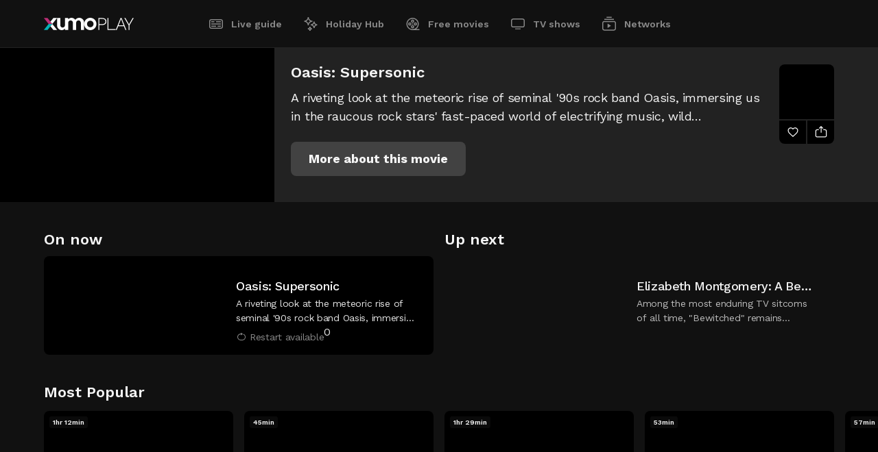

--- FILE ---
content_type: text/css; charset=UTF-8
request_url: https://play.xumo.com/_next/static/css/a2817e14173d8c79.css
body_size: -40
content:
.defaultFieldOutline{outline:1px solid #000}@keyframes fadeIn{0%{opacity:0}to{opacity:1}}@keyframes fadeOut{0%{opacity:1}to{opacity:0}}.fadeIn{animation:fadeIn .5s ease 0;animation-iteration-count:1}.fadeOut{animation:fadeOut .5s ease 0;animation-iteration-count:1}*{-webkit-font-smoothing:antialiased;outline:none}body,html{background-color:#111;position:relative;margin:0;padding:0;width:100%;min-height:100%;font-family:Work Sans,sans-serif;font-style:normal;font-weight:400;font-size:16px;line-height:inherit;font-feature-settings:"lnum";font-variant-numeric:lining-nums;color:#e3e3e3;touch-action:manipulation;-webkit-text-size-adjust:100%}@media (hover:hover) and (pointer:fine){body{overscroll-behavior-x:contain}}.bodyLocked{overflow:hidden}.site-wrapper{position:relative;z-index:1}main{position:relative;padding-top:70px;padding-bottom:36px;max-width:1440px;margin:0 auto}@media (max-width:767px){main{padding-top:50px}}a{text-decoration:none;transition:color .3s ease 0s}h1.noShow{border:0;clip:rect(0 0 0 0);height:1px;margin:-1px;overflow:hidden;padding:0;position:absolute;width:1px}

--- FILE ---
content_type: application/javascript
request_url: https://cdn.cookielaw.org/consent/f37963e2-569a-465b-a443-80c51aad344a/OtAutoBlock.js
body_size: 139533
content:
(function(){function w(a){try{return JSON.parse(a)}catch(c){return[]}}function r(a){var c=[],b=[],e=function(d,h){if("string"!=typeof d||!d.trim())return{};for(var g={},f=0;f<h.length;f++){var k=h[f];if("CUSTOM_PATTERN"===k.ResourceMatchType){if(d.includes(k.Tag)){g=k;break}}else if("SYSTEM_PATTERN"===k.ResourceMatchType&&k.compiledRegex)try{if(k.compiledRegex.test(d)){g=k;break}}catch(E){console.warn("Invalid regex in blockList:",k.Tag,E)}else{if(k.Tag===d){g=k;break}var l=void 0,m=k.Tag;var F=(m=
-1!==m.indexOf("http:")?m.replace("http:",""):m.replace("https:",""),-1!==(l=m.indexOf("?"))?m.replace(m.substring(l),""):m);!d||-1===d.indexOf(F)&&-1===k.Tag.indexOf(d)||(g=k)}}return g}(a,G);return e.CategoryId&&(c=e.CategoryId),e.Vendor&&(b=e.Vendor.split(":")),!e.Tag&&H&&(b=c=function(d){var h=[],g=function(f){var k=document.createElement("a");return k.href=f,-1!==(f=k.hostname.split(".")).indexOf("www")||2<f.length?f.slice(1).join("."):k.hostname}(d);return h=x.some(function(f){return f===g})?
["4"]:h}(a)),{categoryIds:c,vsCatIds:b}}function y(a){return!a||!a.length||(a&&window.OptanonActiveGroups?a.every(function(c){return-1!==window.OptanonActiveGroups.indexOf(","+c+",")}):void 0)}function n(a,c){void 0===c&&(c=null);var b=window,e=b.OneTrust&&b.OneTrust.IsVendorServiceEnabled;b=e&&b.OneTrust.IsVendorServiceEnabled();return"Categories"===t||"All"===t&&e&&!b?y(a):("Vendors"===t||"All"===t&&e&&b)&&y(c)}function p(a){a=a.getAttribute("class")||"";return-1!==a.indexOf("optanon-category")||
-1!==a.indexOf("ot-vscat")}function q(a){return a.hasAttribute("data-ot-ignore")}function z(a,c,b){void 0===b&&(b=null);var e=a.join("-"),d=b&&b.join("-"),h=c.getAttribute("class")||"",g="",f=!1;a&&a.length&&-1===h.indexOf("optanon-category-"+e)&&(g=("optanon-category-"+e).trim(),f=!0);b&&b.length&&-1===h.indexOf("ot-vscat-"+d)&&(g+=" "+("ot-vscat-"+d).trim(),f=!0);f&&c.setAttribute("class",g+" "+h)}function A(a,c,b){void 0===b&&(b=null);var e;a=a.join("-");b=b&&b.join("-");return-1===c.indexOf("optanon-category-"+
a)&&(e=("optanon-category-"+a).trim()),-1===c.indexOf("ot-vscat-"+b)&&(e+=" "+("ot-vscat-"+b).trim()),e+" "+c}function B(a){var c,b=r((null==(b=a)?void 0:b.getAttribute("src"))||"");(b.categoryIds.length||b.vsCatIds.length)&&(z(b.categoryIds,a,b.vsCatIds),n(b.categoryIds,b.vsCatIds)||(a.type="text/plain"),a.addEventListener("beforescriptexecute",c=function(e){"text/plain"===a.getAttribute("type")&&e.preventDefault();a.removeEventListener("beforescriptexecute",c)}))}function C(a){var c=a.src||"",b=
r(c);(b.categoryIds.length||b.vsCatIds.length)&&(z(b.categoryIds,a,b.vsCatIds),n(b.categoryIds,b.vsCatIds)||(a.removeAttribute("src"),a.setAttribute("data-src",c)))}var v=function(){return(v=Object.assign||function(a){for(var c,b=1,e=arguments.length;b<e;b++)for(var d in c=arguments[b])Object.prototype.hasOwnProperty.call(c,d)&&(a[d]=c[d]);return a}).apply(this,arguments)},I=w('[{"Tag":"https://sync.targeting.unrulymedia.com/csync/RX-d2122bcb-deef-4c92-82ac-7a58156e1924-005","CategoryId":["4"],"Vendor":null},{"Tag":"https://sync.targeting.unrulymedia.com/csync/RX-1e27a419-ff85-4db7-b849-c79d52b2a22c-005","CategoryId":["4"],"Vendor":null},{"Tag":"https://sync.targeting.unrulymedia.com/csync/RX-d703a92c-7445-4be4-aab1-a8471b3219a1-005","CategoryId":["4"],"Vendor":null},{"Tag":"https://sync.targeting.unrulymedia.com/csync/RX-a65df2ce-ffc6-45a7-88f9-7f7266c96265-005","CategoryId":["4"],"Vendor":null},{"Tag":"https://sync.targeting.unrulymedia.com/csync/RX-7e0ae3c8-fa42-49cb-8c74-f3e65527afc5-005","CategoryId":["4"],"Vendor":null},{"Tag":"https://sync.targeting.unrulymedia.com/csync/RX-93618ad7-290b-4973-be9b-aca8d8309e0a-005","CategoryId":["4"],"Vendor":null},{"Tag":"https://sync.targeting.unrulymedia.com/csync/RX-911294b6-b131-4c62-b805-f52e399e41b6-005","CategoryId":["4"],"Vendor":null},{"Tag":"https://sync.targeting.unrulymedia.com/csync/RX-3744ba90-f45d-4fa0-a508-f1ac2a8fc094-005","CategoryId":["4"],"Vendor":null},{"Tag":"https://sync.targeting.unrulymedia.com/csync/RX-9d721d77-3d01-4cc7-9c17-bc92522245fa-005","CategoryId":["4"],"Vendor":null},{"Tag":"https://sync.targeting.unrulymedia.com/csync/RX-cc38d284-28c5-4519-8e19-81fde26fb646-005","CategoryId":["4"],"Vendor":null},{"Tag":"https://sync.targeting.unrulymedia.com/csync/RX-82d93fd8-e85b-4515-ae60-8d3a32dc28c0-005","CategoryId":["4"],"Vendor":null},{"Tag":"https://sync.targeting.unrulymedia.com/csync/RX-c5cf817b-2ab6-4c41-8be0-7b0ee8bce389-005","CategoryId":["4"],"Vendor":null},{"Tag":"https://sync.targeting.unrulymedia.com/csync/RX-07f46d95-d2be-476b-a588-17b374ac5460-005","CategoryId":["4"],"Vendor":null},{"Tag":"https://sync.targeting.unrulymedia.com/csync/RX-932a852a-75f8-4553-ab30-2224eecfe8b7-005","CategoryId":["4"],"Vendor":null},{"Tag":"https://sync.targeting.unrulymedia.com/csync/RX-aea2da5d-07fe-40cc-8e60-e1a62c562012-005","CategoryId":["4"],"Vendor":null},{"Tag":"https://sync.targeting.unrulymedia.com/csync/RX-bf393dd2-d501-4d10-9c4d-b05010f91244-005","CategoryId":["4"],"Vendor":null},{"Tag":"https://sync.targeting.unrulymedia.com/csync/RX-c1a9e0fa-9dc2-456a-821f-4787a1060bdf-005","CategoryId":["4"],"Vendor":null},{"Tag":"https://sync.targeting.unrulymedia.com/csync/RX-758df2ed-6d06-4c62-bb25-d84ec9bb5bef-005","CategoryId":["4"],"Vendor":null},{"Tag":"https://sync.targeting.unrulymedia.com/csync/RX-fecca39e-ab3e-48ae-acef-5e509783eda3-005","CategoryId":["4"],"Vendor":null},{"Tag":"https://sync.targeting.unrulymedia.com/csync/RX-2762d368-b610-42ad-87c9-7d5e0cefb2c9-005","CategoryId":["4"],"Vendor":null},{"Tag":"https://sync.targeting.unrulymedia.com/csync/RX-fbee7a8a-cf18-413f-93a5-fa1818c856e8-005","CategoryId":["4"],"Vendor":null},{"Tag":"https://sync.targeting.unrulymedia.com/csync/RX-384ee037-fe36-40a4-b354-09588ee799b7-005","CategoryId":["4"],"Vendor":null},{"Tag":"https://sync.targeting.unrulymedia.com/csync/RX-f4790a92-93bc-4e69-b4df-b7eedde12e26-005","CategoryId":["4"],"Vendor":null},{"Tag":"https://sync.targeting.unrulymedia.com/csync/RX-4f5bdb35-3f73-4711-a06e-2dd055146755-005","CategoryId":["4"],"Vendor":null},{"Tag":"https://sync.targeting.unrulymedia.com/csync/RX-48307a54-8f33-4119-9c8c-05da28266066-005","CategoryId":["4"],"Vendor":null},{"Tag":"https://sync.targeting.unrulymedia.com/csync/RX-eec85862-7b3f-4028-9125-c0803d669673-005","CategoryId":["4"],"Vendor":null},{"Tag":"https://sync.targeting.unrulymedia.com/csync/RX-5e570e06-a288-4316-8c04-9d8e91b2ec46-005","CategoryId":["4"],"Vendor":null},{"Tag":"https://sync.targeting.unrulymedia.com/csync/RX-e86b7702-3829-40a9-82dd-3c4497c451f5-005","CategoryId":["4"],"Vendor":null},{"Tag":"https://sync.targeting.unrulymedia.com/csync/RX-9e6d8cd1-dde9-4761-803a-1b49774b2d59-005","CategoryId":["4"],"Vendor":null},{"Tag":"https://sync.targeting.unrulymedia.com/csync/RX-0b85a86f-6df7-4cad-a197-c390f9353f3a-005","CategoryId":["4"],"Vendor":null},{"Tag":"https://sync.targeting.unrulymedia.com/csync/RX-3147ba3b-4612-4717-804a-d6592433b0dd-005","CategoryId":["4"],"Vendor":null},{"Tag":"https://sync.targeting.unrulymedia.com/csync/RX-2b3b29a4-1d95-4061-a2bb-58d8f1a57e94-005","CategoryId":["4"],"Vendor":null},{"Tag":"https://qgy1xpglnm5b3c6jexav3xfo6yypx1734318344.darnuid.imrworldwide.com/dar","CategoryId":["4"],"Vendor":null},{"Tag":"https://sync.targeting.unrulymedia.com/csync/RX-176566b9-4f0e-4691-ba26-8b3569d407e9-005","CategoryId":["4"],"Vendor":null},{"Tag":"https://sync.targeting.unrulymedia.com/csync/RX-5b562d31-02fd-4059-8aa1-c506ff0fab61-005","CategoryId":["4"],"Vendor":null},{"Tag":"https://sync.targeting.unrulymedia.com/csync/RX-ca4fd42f-11a9-4ba4-8923-ef74e77f39c4-005","CategoryId":["4"],"Vendor":null},{"Tag":"https://sync.graph.bluecava.com/ds.png","CategoryId":["4"],"Vendor":null},{"Tag":"https://sync.targeting.unrulymedia.com/csync/RX-1bffe151-f24c-412b-821e-1d779c2a34fd-005","CategoryId":["4"],"Vendor":null},{"Tag":"https://sync.targeting.unrulymedia.com/csync/RX-f5454669-28e7-4f6e-b361-f9538eaad837-005","CategoryId":["4"],"Vendor":null},{"Tag":"https://sync.targeting.unrulymedia.com/csync/RX-71cd1770-c640-4bd6-a923-665a54a325be-005","CategoryId":["4"],"Vendor":null},{"Tag":"https://sync.targeting.unrulymedia.com/csync/RX-e5fca664-8dc1-4c5a-aad9-0e94bf5b9746-005","CategoryId":["4"],"Vendor":null},{"Tag":"https://sync.targeting.unrulymedia.com/csync/RX-0130faa1-d67c-4529-ade7-689ec88fc5a6-005","CategoryId":["4"],"Vendor":null},{"Tag":"https://sync.targeting.unrulymedia.com/csync/RX-d513fc98-c0a9-4244-b05d-97f304b8e0ab-005","CategoryId":["4"],"Vendor":null},{"Tag":"https://sync.targeting.unrulymedia.com/csync/RX-ef53f4dd-fbd9-4d84-9caa-7e938fa3c59e-005","CategoryId":["4"],"Vendor":null},{"Tag":"https://sync.targeting.unrulymedia.com/csync/RX-9e511711-6d97-49c4-afa3-a17eca2fba61-005","CategoryId":["4"],"Vendor":null},{"Tag":"https://sync.targeting.unrulymedia.com/csync/RX-86ba34b4-08dc-4b07-b0ae-fdc7aa73a5c5-005","CategoryId":["4"],"Vendor":null},{"Tag":"https://sync.targeting.unrulymedia.com/csync/RX-14c1f72f-4b61-4fde-b8d6-6d7f6e823388-005","CategoryId":["4"],"Vendor":null},{"Tag":"https://sync.targeting.unrulymedia.com/csync/RX-6608e168-d4de-4836-afb8-fbff01ba4eab-005","CategoryId":["4"],"Vendor":null},{"Tag":"https://sync.targeting.unrulymedia.com/csync/RX-bd85e308-9223-4bf0-8fed-a70fc7ae4468-005","CategoryId":["4"],"Vendor":null},{"Tag":"https://sync.targeting.unrulymedia.com/csync/RX-542eba4a-954c-450c-878b-db8a742a99d0-005","CategoryId":["4"],"Vendor":null},{"Tag":"https://jffskx5a2psmsgcwpx3gkzbz8pmjs1734318331.darnuid.imrworldwide.com/dar","CategoryId":["4"],"Vendor":null},{"Tag":"https://sync.targeting.unrulymedia.com/csync/RX-d08b1f22-94f3-4583-bd6b-85c033968e88-005","CategoryId":["4"],"Vendor":null},{"Tag":"https://sync.targeting.unrulymedia.com/csync/RX-b611cb32-3743-4786-808b-2f07411b176e-005","CategoryId":["4"],"Vendor":null},{"Tag":"https://sync.targeting.unrulymedia.com/csync/RX-771554de-74d6-4cf6-b5f7-7867f1c3c719-005","CategoryId":["4"],"Vendor":null},{"Tag":"https://sync.targeting.unrulymedia.com/csync/RX-d47fa1d8-3037-4501-a780-b8d2f874cee5-005","CategoryId":["4"],"Vendor":null},{"Tag":"https://sync.targeting.unrulymedia.com/csync/RX-7b557bab-7615-4823-9cf8-72f183ee75bc-005","CategoryId":["4"],"Vendor":null},{"Tag":"https://sync.targeting.unrulymedia.com/csync/RX-34478d06-3c2a-4b85-95e2-407551365c13-005","CategoryId":["4"],"Vendor":null},{"Tag":"https://sync.targeting.unrulymedia.com/csync/RX-5a65e054-b46f-4848-8518-7e3f6dc0e315-005","CategoryId":["4"],"Vendor":null},{"Tag":"https://sync.targeting.unrulymedia.com/csync/RX-13be41b0-41bb-4bf0-b773-7a7d2d885398-005","CategoryId":["4"],"Vendor":null},{"Tag":"https://sync.targeting.unrulymedia.com/csync/RX-b7854906-9dea-426c-a8da-34316558a88d-005","CategoryId":["4"],"Vendor":null},{"Tag":"https://match.adsrvr.org/track/cmf/generic","CategoryId":["4"],"Vendor":null},{"Tag":"https://sync.targeting.unrulymedia.com/csync/RX-efba2559-1020-4ae1-bc35-78df53c88ab9-005","CategoryId":["4"],"Vendor":null},{"Tag":"https://sync.targeting.unrulymedia.com/csync/RX-a87c7f6b-5ee9-4c35-bdf9-f2081c96e3ae-005","CategoryId":["4"],"Vendor":null},{"Tag":"https://sync.targeting.unrulymedia.com/csync/RX-556a00d3-d26b-4ea4-be72-96de7643e804-005","CategoryId":["4"],"Vendor":null},{"Tag":"https://sync.targeting.unrulymedia.com/csync/RX-2f0dfe62-825c-43c3-8823-eab26dadaedb-005","CategoryId":["4"],"Vendor":null},{"Tag":"https://sync.targeting.unrulymedia.com/csync/RX-72c10897-791a-4cb4-bb1e-c126bbbd4a21-005","CategoryId":["4"],"Vendor":null},{"Tag":"https://sync.targeting.unrulymedia.com/csync/RX-3ef1b271-a534-4898-9612-ea5b65a786b5-005","CategoryId":["4"],"Vendor":null},{"Tag":"https://valencia-app.xumo.com/config/iab-genre-mapping.json","CategoryId":["5","4","2"],"Vendor":null},{"Tag":"https://sync.targeting.unrulymedia.com/csync/RX-fafeb30d-852e-41fd-95e4-df849c4bd78d-005","CategoryId":["4"],"Vendor":null},{"Tag":"https://sync.targeting.unrulymedia.com/csync/RX-a28ca0d9-0aa3-4d75-8051-4d9b298e2d59-005","CategoryId":["4"],"Vendor":null},{"Tag":"https://sync.targeting.unrulymedia.com/csync/RX-f0db57aa-09d4-48d3-ba2b-fd377601452a-005","CategoryId":["4"],"Vendor":null},{"Tag":"https://sync.targeting.unrulymedia.com/csync/RX-d39228a5-ba30-4737-a5fe-40248888329a-005","CategoryId":["4"],"Vendor":null},{"Tag":"https://sync.targeting.unrulymedia.com/csync/RX-f7ecb571-3472-4066-a8ae-7d975f49da27-005","CategoryId":["4"],"Vendor":null},{"Tag":"https://sync.targeting.unrulymedia.com/csync/RX-15096e60-037c-4dea-8789-14b2b6b9bb79-005","CategoryId":["4"],"Vendor":null},{"Tag":"https://sync.targeting.unrulymedia.com/csync/RX-d5a608a4-48c7-4b8c-91a9-fa98aed699fa-005","CategoryId":["4"],"Vendor":null},{"Tag":"https://sync.targeting.unrulymedia.com/csync/RX-b522e4d7-9d3f-498f-a327-5eb8fcec49a9-005","CategoryId":["4"],"Vendor":null},{"Tag":"https://sync.targeting.unrulymedia.com/csync/RX-c91c0638-5ac8-404b-b0fc-a9ffe8c1811a-005","CategoryId":["4"],"Vendor":null},{"Tag":"https://sync.targeting.unrulymedia.com/csync/RX-4276bc66-c5f6-4958-aa6c-b58eabd8abdd-005","CategoryId":["4"],"Vendor":null},{"Tag":"https://sync.targeting.unrulymedia.com/csync/RX-1e0862f8-e13f-4ea6-a6ba-7d743eb35ff3-005","CategoryId":["4"],"Vendor":null},{"Tag":"https://sync.targeting.unrulymedia.com/csync/RX-4d52214a-70dc-40aa-bac8-6181f7b2e775-005","CategoryId":["4"],"Vendor":null},{"Tag":"https://sync.targeting.unrulymedia.com/csync/RX-53124cf2-0b6b-4370-a0d3-64a66952f8af-005","CategoryId":["4"],"Vendor":null},{"Tag":"https://sync.targeting.unrulymedia.com/csync/RX-b9130b14-3515-4046-826b-6eb855f21a0e-005","CategoryId":["4"],"Vendor":null},{"Tag":"https://sync.targeting.unrulymedia.com/csync/RX-3c4f1170-7d6d-44fb-aea5-9ee62a9a0120-005","CategoryId":["4"],"Vendor":null},{"Tag":"https://sync.targeting.unrulymedia.com/csync/RX-b4ef0bbd-efd7-41b1-9112-19ac9e14de75-005","CategoryId":["4"],"Vendor":null},{"Tag":"https://sync.targeting.unrulymedia.com/csync/RX-3df95cbc-cb27-4afd-bc6a-fe771f7019ae-005","CategoryId":["4"],"Vendor":null},{"Tag":"https://sync.targeting.unrulymedia.com/csync/RX-50c73d33-c0b8-4a7b-9858-667255bc51bd-005","CategoryId":["4"],"Vendor":null},{"Tag":"https://sync.targeting.unrulymedia.com/csync/RX-6661002b-80be-490e-978b-0c0256bb2a77-005","CategoryId":["4"],"Vendor":null},{"Tag":"https://sync.targeting.unrulymedia.com/csync/RX-b60fed0e-5b42-4a03-b0a0-245ac55667e7-005","CategoryId":["4"],"Vendor":null},{"Tag":"https://sync.targeting.unrulymedia.com/csync/RX-baa2f4ca-aa1b-46d0-a485-40aa16985a74-005","CategoryId":["4"],"Vendor":null},{"Tag":"https://sync.targeting.unrulymedia.com/csync/RX-b25496ba-a008-4cc8-a4c8-58bdead0bff3-005","CategoryId":["4"],"Vendor":null},{"Tag":"https://sync.targeting.unrulymedia.com/csync/RX-75fa4217-048b-4599-aed0-10e925ecbadc-005","CategoryId":["4"],"Vendor":null},{"Tag":"https://sync.targeting.unrulymedia.com/csync/RX-ff9751ac-a44a-4023-bb69-2d51cf2c9f09-005","CategoryId":["4"],"Vendor":null},{"Tag":"https://sync.targeting.unrulymedia.com/csync/RX-6af12f42-5128-4be4-9ea9-3d82dfd973ec-005","CategoryId":["4"],"Vendor":null},{"Tag":"https://sync.targeting.unrulymedia.com/csync/RX-a64d6a28-eb38-4a69-906e-173648afe580-005","CategoryId":["4"],"Vendor":null},{"Tag":"https://sync.targeting.unrulymedia.com/csync/RX-eb3493f0-2a6b-4363-9042-88ed7d8caa12-005","CategoryId":["4"],"Vendor":null},{"Tag":"https://sync.targeting.unrulymedia.com/csync/RX-12890aed-4f0f-4bf7-92b3-fcdc065778cf-005","CategoryId":["4"],"Vendor":null},{"Tag":"https://ssl.p.jwpcdn.com/player/v/8.38.2/provider.hlsjs.js","CategoryId":["4"],"Vendor":null},{"Tag":"https://sync.targeting.unrulymedia.com/csync/RX-7dd93908-c574-4e10-b004-585642451c1c-005","CategoryId":["4"],"Vendor":null},{"Tag":"https://sync.targeting.unrulymedia.com/csync/RX-c7ea7e47-84af-4301-abfe-ed6f520fe375-005","CategoryId":["4"],"Vendor":null},{"Tag":"https://sync.targeting.unrulymedia.com/csync/RX-507864b5-42c9-45e0-8ce1-be6e5368676f-005","CategoryId":["4"],"Vendor":null},{"Tag":"https://sync.targeting.unrulymedia.com/csync/RX-d3103692-2d0d-4782-bb96-11ddb4731010-005","CategoryId":["4"],"Vendor":null},{"Tag":"https://sync.targeting.unrulymedia.com/csync/RX-ffd1a819-d8d7-43ac-9050-d4c6e59aaca1-005","CategoryId":["4"],"Vendor":null},{"Tag":"https://sync.targeting.unrulymedia.com/csync/RX-5e309bc5-3df8-43ae-97a0-020361a400e2-005","CategoryId":["4"],"Vendor":null},{"Tag":"https://sync.targeting.unrulymedia.com/csync/RX-1dc1d704-6bd9-4bad-9b31-4dbd34cf5371-005","CategoryId":["4"],"Vendor":null},{"Tag":"https://sync.targeting.unrulymedia.com/csync/RX-852bfce7-214b-4796-b655-8e0c7da4c563-005","CategoryId":["4"],"Vendor":null},{"Tag":"https://sync.targeting.unrulymedia.com/csync/RX-7586674a-1d50-4238-ac2e-980ff6317bfb-005","CategoryId":["4"],"Vendor":null},{"Tag":"https://sync.targeting.unrulymedia.com/csync/RX-5f6d84a5-bbf8-4cee-9f05-96cea3d22bdd-005","CategoryId":["4"],"Vendor":null},{"Tag":"https://sync.targeting.unrulymedia.com/csync/RX-974e4aea-91cb-4765-85ce-39d6ad2a0506-005","CategoryId":["4"],"Vendor":null},{"Tag":"https://sync.targeting.unrulymedia.com/csync/RX-666352c4-37bc-49d1-838f-3690c6c28b2f-005","CategoryId":["4"],"Vendor":null},{"Tag":"https://sync.targeting.unrulymedia.com/csync/RX-a40d128b-260d-4689-b360-754c199d678d-005","CategoryId":["4"],"Vendor":null},{"Tag":"https://sync.targeting.unrulymedia.com/csync/RX-a3ccc3a4-15a4-47f5-8702-ace9e98b8ed8-005","CategoryId":["4"],"Vendor":null},{"Tag":"https://sync.targeting.unrulymedia.com/csync/RX-422e40e4-4e87-4482-8bb5-2e0ef8197940-005","CategoryId":["4"],"Vendor":null},{"Tag":"https://sync.targeting.unrulymedia.com/csync/RX-7d16a5e6-d33e-47a7-b2d1-47742426e0c7-005","CategoryId":["4"],"Vendor":null},{"Tag":"https://sync.targeting.unrulymedia.com/csync/RX-cc410da3-197c-4aa9-908b-1d9cbb91808d-005","CategoryId":["4"],"Vendor":null},{"Tag":"https://sync.targeting.unrulymedia.com/csync/RX-b7c55b8a-d28d-4eb9-ad42-5fc5c0986f2f-005","CategoryId":["4"],"Vendor":null},{"Tag":"https://sync.targeting.unrulymedia.com/csync/RX-4952ebc7-de2e-4e4c-a2ee-4a289b42065f-005","CategoryId":["4"],"Vendor":null},{"Tag":"https://sync.targeting.unrulymedia.com/csync/RX-3925b4c8-67d8-4e2d-a001-d12f1184792a-005","CategoryId":["4"],"Vendor":null},{"Tag":"https://sync.targeting.unrulymedia.com/csync/RX-583ce69b-bbeb-4bfd-b8da-82f851f92e05-005","CategoryId":["4"],"Vendor":null},{"Tag":"https://sync.targeting.unrulymedia.com/csync/RX-60e4e6dd-4b3d-4c75-9af7-46a82a871aa6-005","CategoryId":["4"],"Vendor":null},{"Tag":"https://sync.targeting.unrulymedia.com/csync/RX-ef551626-0bd4-4f23-bc5b-eca0dc050be3-005","CategoryId":["4"],"Vendor":null},{"Tag":"https://sync.targeting.unrulymedia.com/csync/RX-0ab6749b-bb1b-45b0-9308-afeb0a05c609-005","CategoryId":["4"],"Vendor":null},{"Tag":"https://sync.targeting.unrulymedia.com/csync/RX-58d80d77-81b8-4ab4-b77d-c407be8cdd06-005","CategoryId":["4"],"Vendor":null},{"Tag":"https://sync.targeting.unrulymedia.com/csync/RX-65790f55-b478-48ca-ba11-3fd0661de71a-005","CategoryId":["4"],"Vendor":null},{"Tag":"https://sync.targeting.unrulymedia.com/csync/RX-51b30c0f-53cd-4ba0-b4b6-c66cafcbf077-005","CategoryId":["4"],"Vendor":null},{"Tag":"https://sync.targeting.unrulymedia.com/csync/RX-e775cce7-2b46-4582-9b8b-c22a2432e649-005","CategoryId":["4"],"Vendor":null},{"Tag":"https://valencia-app-mds.xumo.com/v2/assets/asset/XM06AQW9B5G0D9.json","CategoryId":["2","5","4"],"Vendor":null},{"Tag":"https://sync.targeting.unrulymedia.com/csync/RX-d5ed6361-0027-47c8-a5b1-e0afe5be7aa1-005","CategoryId":["4"],"Vendor":null},{"Tag":"https://sync.targeting.unrulymedia.com/csync/RX-9cb8e605-4375-4610-9cb6-a82fe13fcd1a-005","CategoryId":["4"],"Vendor":null},{"Tag":"https://sync.targeting.unrulymedia.com/csync/RX-e41f271d-f871-4979-80c9-23a15a026188-005","CategoryId":["4"],"Vendor":null},{"Tag":"https://sync.targeting.unrulymedia.com/csync/RX-88e6e2b7-7963-4dea-9de2-f38c2185cd1b-005","CategoryId":["4"],"Vendor":null},{"Tag":"https://valencia-app-mds.xumo.com/v2/assets/asset/XM0QF36R40ZGQY.json","CategoryId":["4"],"Vendor":null},{"Tag":"https://sync.targeting.unrulymedia.com/csync/RX-222bad94-61a2-481a-b658-7cdd08f8509f-005","CategoryId":["4"],"Vendor":null},{"Tag":"https://sync.targeting.unrulymedia.com/csync/RX-0e9e9895-e4f8-498c-be20-f57e49d17fb7-005","CategoryId":["4"],"Vendor":null},{"Tag":"https://sync.targeting.unrulymedia.com/csync/RX-eefd1b38-06c4-440d-a85c-83e650b505d6-005","CategoryId":["4"],"Vendor":null},{"Tag":"https://sync.targeting.unrulymedia.com/csync/RX-5d747a12-1ccb-4529-ab62-5b4b7c7b3876-005","CategoryId":["4"],"Vendor":null},{"Tag":"https://sync.targeting.unrulymedia.com/csync/RX-2d64fbff-5b44-48c2-92b9-2f98fb7b5391-005","CategoryId":["4"],"Vendor":null},{"Tag":"https://sync.targeting.unrulymedia.com/csync/RX-00d36e43-e341-42c2-b654-51089dee2f22-005","CategoryId":["4"],"Vendor":null},{"Tag":"https://sync.targeting.unrulymedia.com/csync/RX-03cc907e-dee4-4154-ba56-d10699efb974-005","CategoryId":["4"],"Vendor":null},{"Tag":"https://sync.targeting.unrulymedia.com/csync/RX-e85e651e-8f49-4bfe-9245-08b5f3bd0f9c-005","CategoryId":["4"],"Vendor":null},{"Tag":"https://sync.targeting.unrulymedia.com/csync/RX-f4fabcd7-5f85-40d0-b55f-973cb1736d2a-005","CategoryId":["4"],"Vendor":null},{"Tag":"https://sync.targeting.unrulymedia.com/csync/RX-c1f088fd-d6ba-40de-a5de-1ae6acb54167-005","CategoryId":["4"],"Vendor":null},{"Tag":"https://sync.targeting.unrulymedia.com/csync/RX-a0863c90-4be2-446e-8435-18fe1fee0a1d-005","CategoryId":["4"],"Vendor":null},{"Tag":"https://sync.targeting.unrulymedia.com/csync/RX-f15a1157-cac3-4697-b32d-f18401c4a5f4-005","CategoryId":["4"],"Vendor":null},{"Tag":"https://beacons.extremereach.io/safety","CategoryId":["4"],"Vendor":null},{"Tag":"https://dmp.truoptik.com/c9e4897d81368099/sync.gif","CategoryId":["4"],"Vendor":null},{"Tag":"https://sync.targeting.unrulymedia.com/csync/RX-8da73d50-790d-4e40-b6aa-36b1e1272beb-005","CategoryId":["4"],"Vendor":null},{"Tag":"https://sync.targeting.unrulymedia.com/csync/RX-0d40db06-ff63-4e13-b196-2aeb5bf7bfa7-005","CategoryId":["4"],"Vendor":null},{"Tag":"https://sync.targeting.unrulymedia.com/csync/RX-c9bfd729-f4f8-4a09-ae1e-e25a4ff35a2b-005","CategoryId":["4"],"Vendor":null},{"Tag":"https://sync.targeting.unrulymedia.com/csync/RX-401e3eb9-b6aa-4a80-abc6-5b739d49390d-005","CategoryId":["4"],"Vendor":null},{"Tag":"https://sync.targeting.unrulymedia.com/csync/RX-521b306e-a9b5-4b7f-acf8-253f73184493-005","CategoryId":["4"],"Vendor":null},{"Tag":"https://sync.targeting.unrulymedia.com/csync/RX-9543748b-4d92-494b-a68c-8c57a6811aa2-005","CategoryId":["4"],"Vendor":null},{"Tag":"https://sync.targeting.unrulymedia.com/csync/RX-4274ce6b-5cfb-4a12-b7f7-efdb1f8bca00-005","CategoryId":["4"],"Vendor":null},{"Tag":"https://sync.targeting.unrulymedia.com/csync/RX-eb19698a-8aad-41ea-a5db-f8836a913c18-005","CategoryId":["4"],"Vendor":null},{"Tag":"https://sync.targeting.unrulymedia.com/csync/RX-e1c79f19-c62b-495e-866b-88017d9e94c2-005","CategoryId":["4"],"Vendor":null},{"Tag":"https://ad.doubleclick.net/ddm/pfadx/N2308387.3414857NBCU_TELEMUNDO/B32691954.410720346","CategoryId":["4"],"Vendor":null},{"Tag":"https://sync.targeting.unrulymedia.com/csync/RX-515587d4-2619-4c18-8c02-d0d68016ced3-005","CategoryId":["4"],"Vendor":null},{"Tag":"https://sync.targeting.unrulymedia.com/csync/RX-fd359b02-1a67-4171-8919-72f19ff1dcdb-005","CategoryId":["4"],"Vendor":null},{"Tag":"https://sync.targeting.unrulymedia.com/csync/RX-140593e0-e75c-4bb8-8d88-777f24effa1a-005","CategoryId":["4"],"Vendor":null},{"Tag":"https://sync.targeting.unrulymedia.com/csync/RX-38c1233b-45cf-4ed1-aa1e-b137b3f0cad1-005","CategoryId":["4"],"Vendor":null},{"Tag":"https://sync.targeting.unrulymedia.com/csync/RX-8f9d2d93-99a0-4963-bbd6-528977924427-005","CategoryId":["4"],"Vendor":null},{"Tag":"https://sync.targeting.unrulymedia.com/csync/RX-6ee75880-146c-428e-b7c7-7aa2259b8719-005","CategoryId":["4"],"Vendor":null},{"Tag":"https://sync.targeting.unrulymedia.com/csync/RX-381c1e3f-8a3d-4d5b-8954-92be9e502936-005","CategoryId":["4"],"Vendor":null},{"Tag":"https://sync.targeting.unrulymedia.com/csync/RX-e216d62e-9f57-46e9-8dab-d04067433000-005","CategoryId":["4"],"Vendor":null},{"Tag":"https://sync.targeting.unrulymedia.com/csync/RX-e6be3acc-cafd-42d6-86fa-de935252b8f0-005","CategoryId":["4"],"Vendor":null},{"Tag":"https://sync.targeting.unrulymedia.com/csync/RX-e60e9b95-c331-4d90-afff-24508ec1dfab-005","CategoryId":["4"],"Vendor":null},{"Tag":"https://sync.targeting.unrulymedia.com/csync/RX-5d87ab4e-27fb-42f7-b522-0361fb2eed03-005","CategoryId":["4"],"Vendor":null},{"Tag":"https://sync.targeting.unrulymedia.com/csync/RX-8c1fff26-7ebb-42c0-a522-016b96e8e558-005","CategoryId":["4"],"Vendor":null},{"Tag":"https://sync.targeting.unrulymedia.com/csync/RX-ba5f5ef2-702b-427e-b3e5-2763fa1365b2-005","CategoryId":["4"],"Vendor":null},{"Tag":"https://sync.targeting.unrulymedia.com/csync/RX-c965c0eb-6b78-473e-ad81-3fe2963e33a6-005","CategoryId":["4"],"Vendor":null},{"Tag":"https://sync.targeting.unrulymedia.com/csync/RX-1f59070b-71ba-4e3a-ba4f-6777978ca9f4-005","CategoryId":["4"],"Vendor":null},{"Tag":"https://sync.targeting.unrulymedia.com/csync/RX-485b3dae-21b2-43b0-81ef-a108b399aa68-005","CategoryId":["4"],"Vendor":null},{"Tag":"https://sync.targeting.unrulymedia.com/csync/RX-7c8b3fe5-389f-470b-a758-6b47e24d3ad5-005","CategoryId":["4"],"Vendor":null},{"Tag":"https://sync.targeting.unrulymedia.com/csync/RX-30ac1f89-88aa-4107-a25a-aedcefe5e9cd-005","CategoryId":["4"],"Vendor":null},{"Tag":"https://valencia-app-mds.xumo.com/v2/assets/asset/XM0HXLAKYMBOZX.json","CategoryId":["4","2","5"],"Vendor":null},{"Tag":"https://sync.targeting.unrulymedia.com/csync/RX-fd6aeabf-8a4e-4917-9cb3-5f430e439c36-005","CategoryId":["4"],"Vendor":null},{"Tag":"https://sync.targeting.unrulymedia.com/csync/RX-b7e6e88b-13ad-403a-a007-bd67b49371d4-005","CategoryId":["4"],"Vendor":null},{"Tag":"https://sync.targeting.unrulymedia.com/csync/RX-f108529a-2cad-43cd-8bdc-2c83601d4b61-005","CategoryId":["4"],"Vendor":null},{"Tag":"https://valencia-app-mds.xumo.com/v2/assets/asset/XM0WLYW0KCQ2DR.json","CategoryId":["4"],"Vendor":null},{"Tag":"https://sync.targeting.unrulymedia.com/csync/RX-b7f5d6b5-4cb6-49e5-8eb8-91b79e9baf80-005","CategoryId":["4"],"Vendor":null},{"Tag":"https://sync.targeting.unrulymedia.com/csync/RX-115a0db1-860b-49a9-8bd0-f9b8d55f8847-005","CategoryId":["4"],"Vendor":null},{"Tag":"https://sync.targeting.unrulymedia.com/csync/RX-3be61bdf-855e-4293-8647-cb3b6f7c3814-005","CategoryId":["4"],"Vendor":null},{"Tag":"https://sync.targeting.unrulymedia.com/csync/RX-d1af5306-aec3-437b-9588-7446395b65d6-005","CategoryId":["4"],"Vendor":null},{"Tag":"https://sync.targeting.unrulymedia.com/csync/RX-34d8962b-5cd5-46e1-be53-aa215fdcb173-005","CategoryId":["4"],"Vendor":null},{"Tag":"https://sync.targeting.unrulymedia.com/csync/RX-1ffa15f5-2323-4cb5-ab2a-a4c2b6c4e232-005","CategoryId":["4"],"Vendor":null},{"Tag":"https://sync.targeting.unrulymedia.com/csync/RX-bf58d7a5-95b2-4c95-9efe-6d85d8a7b121-005","CategoryId":["4"],"Vendor":null},{"Tag":"https://sync.targeting.unrulymedia.com/csync/RX-64ca3c7d-6b0c-42b4-8ee3-53b1bea59e20-005","CategoryId":["4"],"Vendor":null},{"Tag":"https://sync.targeting.unrulymedia.com/csync/RX-7919b5a1-6af4-4e7d-beaa-6e023087aadb-005","CategoryId":["4"],"Vendor":null},{"Tag":"https://sync.targeting.unrulymedia.com/csync/RX-92b1d000-5908-4d07-9b9a-da317f647c8b-005","CategoryId":["4"],"Vendor":null},{"Tag":"https://sync.targeting.unrulymedia.com/csync/RX-5de6e5d9-5625-4921-aab6-91936b9245a0-005","CategoryId":["4"],"Vendor":null},{"Tag":"https://valencia-app-mds.xumo.com/v2/assets/asset/XM0SH0FBJ068G7.json","CategoryId":["4"],"Vendor":null},{"Tag":"https://sync.targeting.unrulymedia.com/csync/RX-dfa1beec-1fb9-46e7-b849-005f0e51562b-005","CategoryId":["4"],"Vendor":null},{"Tag":"https://sync.targeting.unrulymedia.com/csync/RX-3d5e7888-6b27-4c10-8ecf-df3414a51ce4-005","CategoryId":["4"],"Vendor":null},{"Tag":"https://sync.targeting.unrulymedia.com/csync/RX-d8470b69-20d1-4113-acd0-71b3d7bc2fd5-005","CategoryId":["4"],"Vendor":null},{"Tag":"https://sync.targeting.unrulymedia.com/csync/RX-5d8dadce-f84a-481d-827f-6839962d93d7-005","CategoryId":["4"],"Vendor":null},{"Tag":"https://valencia-app-mds.xumo.com/v2/assets/asset/XM00MB7R00R1FC.json","CategoryId":["4"],"Vendor":null},{"Tag":"https://sync.targeting.unrulymedia.com/csync/RX-3391458e-31ea-4f28-94d5-8b67bdd8df01-005","CategoryId":["4"],"Vendor":null},{"Tag":"https://sync.targeting.unrulymedia.com/csync/RX-44a0a97f-b093-4b6b-8079-34d6adaccf09-005","CategoryId":["4"],"Vendor":null},{"Tag":"https://sync.targeting.unrulymedia.com/csync/RX-06ea4f69-06d1-42f5-9bd4-096d83ca0ae1-005","CategoryId":["4"],"Vendor":null},{"Tag":"https://sync.targeting.unrulymedia.com/csync/RX-20401a32-98af-4874-b82d-54d98e971cf5-005","CategoryId":["4"],"Vendor":null},{"Tag":"https://sync.targeting.unrulymedia.com/csync/RX-f1262d9f-76d3-49a7-be16-a5035609377c-005","CategoryId":["4"],"Vendor":null},{"Tag":"https://sync.targeting.unrulymedia.com/csync/RX-8e3dec64-362b-48b5-968c-6a3ec514549e-005","CategoryId":["4"],"Vendor":null},{"Tag":"https://sync.targeting.unrulymedia.com/csync/RX-ac8089ed-a556-4489-b965-5b498097228b-005","CategoryId":["4"],"Vendor":null},{"Tag":"https://sync.targeting.unrulymedia.com/csync/RX-bf90aaba-04fd-4da5-9c99-a9bdb3cd3b9b-005","CategoryId":["4"],"Vendor":null},{"Tag":"https://sync.targeting.unrulymedia.com/csync/RX-4de3db0d-e8b9-4d79-9c86-84d4a103f27f-005","CategoryId":["4"],"Vendor":null},{"Tag":"https://sync.targeting.unrulymedia.com/csync/RX-d84a6da3-7886-4aed-b357-336889347afb-005","CategoryId":["4"],"Vendor":null},{"Tag":"https://sync.targeting.unrulymedia.com/csync/RX-07cd6a71-ab78-49bb-9763-3aa843ebfc70-005","CategoryId":["4"],"Vendor":null},{"Tag":"https://sync.targeting.unrulymedia.com/csync/RX-cc0efe28-dcb7-4f7a-89cb-5f23c8ecc106-005","CategoryId":["4"],"Vendor":null},{"Tag":"https://sync.targeting.unrulymedia.com/csync/RX-9f6d3c68-b8f6-41de-a572-5e3b73f51321-005","CategoryId":["4"],"Vendor":null},{"Tag":"https://sync.targeting.unrulymedia.com/csync/RX-3782e8ee-6d4d-4a1d-af57-9b7734c82ef8-005","CategoryId":["4"],"Vendor":null},{"Tag":"https://sync.targeting.unrulymedia.com/csync/RX-3f482fb6-f53b-4233-a0d6-e368c1ec5b9d-005","CategoryId":["4"],"Vendor":null},{"Tag":"https://sync.targeting.unrulymedia.com/csync/RX-386cb6aa-70f4-4c1c-ac9d-295fb461e8e9-005","CategoryId":["4"],"Vendor":null},{"Tag":"https://sync.targeting.unrulymedia.com/csync/RX-af1a1954-4ba3-4603-8d52-e7d58d990ae6-005","CategoryId":["4"],"Vendor":null},{"Tag":"https://sync.targeting.unrulymedia.com/csync/RX-08ad946e-9fe7-4118-b025-2a56c30f12e8-005","CategoryId":["4"],"Vendor":null},{"Tag":"https://sync.targeting.unrulymedia.com/csync/RX-f7b1d715-9e66-4c96-899c-e2b255d1b8f0-005","CategoryId":["4"],"Vendor":null},{"Tag":"https://sync.targeting.unrulymedia.com/csync/RX-3e0fb93d-7279-4346-8521-910d8ee194b6-005","CategoryId":["4"],"Vendor":null},{"Tag":"https://sync.targeting.unrulymedia.com/csync/RX-3887b3f8-8700-485a-b4e6-c669922641ae-005","CategoryId":["4"],"Vendor":null},{"Tag":"https://sync.targeting.unrulymedia.com/csync/RX-d66c52ce-2bc1-4cf6-9816-9cf4e6dc97e8-005","CategoryId":["4"],"Vendor":null},{"Tag":"https://valencia-app-mds.xumo.com/v2/assets/asset/XM0XBWQ3RMVKEW.json","CategoryId":["4"],"Vendor":null},{"Tag":"https://sync.targeting.unrulymedia.com/csync/RX-4a097a0d-2228-454a-9cf3-266b78a9a6de-005","CategoryId":["4"],"Vendor":null},{"Tag":"https://sync.targeting.unrulymedia.com/csync/RX-d745cdbf-8a2a-4f90-8399-2d50dedfdb04-005","CategoryId":["4"],"Vendor":null},{"Tag":"https://sync.targeting.unrulymedia.com/csync/RX-88b3af99-e48d-4fdd-a9df-bbc107176c55-005","CategoryId":["4"],"Vendor":null},{"Tag":"https://sync.targeting.unrulymedia.com/csync/RX-4992cbab-161e-489a-b05a-616674c3fccb-005","CategoryId":["4"],"Vendor":null},{"Tag":"https://sync.targeting.unrulymedia.com/csync/RX-850ccdf7-3edf-430d-8a0f-dfb680adf7b7-005","CategoryId":["4"],"Vendor":null},{"Tag":"https://sync.targeting.unrulymedia.com/csync/RX-975b5f0d-81ed-43f5-bf7d-09ac58c35cba-005","CategoryId":["4"],"Vendor":null},{"Tag":"https://sync.targeting.unrulymedia.com/csync/RX-abe14d35-fd62-4119-90f3-f424a46ad9f3-005","CategoryId":["4"],"Vendor":null},{"Tag":"https://sync.targeting.unrulymedia.com/csync/RX-a95ea8e7-eea0-4fbe-8904-0af4b9bc1083-005","CategoryId":["4"],"Vendor":null},{"Tag":"https://sync.targeting.unrulymedia.com/csync/RX-5c330162-a591-4984-a62c-da7fb00c17a2-005","CategoryId":["4"],"Vendor":null},{"Tag":"https://sync.targeting.unrulymedia.com/csync/RX-788fe89f-1bb6-460f-9e7a-35c588f05c32-005","CategoryId":["4"],"Vendor":null},{"Tag":"https://sync.targeting.unrulymedia.com/csync/RX-9bdd16e9-f21f-4945-9c23-6051db5c6342-005","CategoryId":["4"],"Vendor":null},{"Tag":"https://sync.targeting.unrulymedia.com/csync/RX-3d83ed63-7404-4b4c-ac72-6e3f878aac26-005","CategoryId":["4"],"Vendor":null},{"Tag":"https://sync.targeting.unrulymedia.com/csync/RX-0cd305be-6dc6-42f7-8115-ae1f2c12209b-005","CategoryId":["4"],"Vendor":null},{"Tag":"https://sync.targeting.unrulymedia.com/csync/RX-3b9e3a64-18ab-4433-8279-0c83b359cb09-005","CategoryId":["4"],"Vendor":null},{"Tag":"https://sync.targeting.unrulymedia.com/csync/RX-763bd5c4-d1a4-4b78-aea1-7c0e6bdad753-005","CategoryId":["4"],"Vendor":null},{"Tag":"https://iuw21pg4klmiw918wge2xnlc0naeb1734318386.darnuid.imrworldwide.com/dar","CategoryId":["4"],"Vendor":null},{"Tag":"https://sync.targeting.unrulymedia.com/csync/RX-062aafb3-9299-4d7f-a6f3-001fee2a524b-005","CategoryId":["4"],"Vendor":null},{"Tag":"https://sync.targeting.unrulymedia.com/csync/RX-cdbd50ba-4235-4a7b-a2e2-72e0ea78a23f-005","CategoryId":["4"],"Vendor":null},{"Tag":"https://sync.targeting.unrulymedia.com/csync/RX-34e581aa-67ed-4a0e-9e99-97a68953bcf5-005","CategoryId":["4"],"Vendor":null},{"Tag":"https://sync.targeting.unrulymedia.com/csync/RX-6e89db8e-4233-4ad3-820d-805a8af42624-005","CategoryId":["4"],"Vendor":null},{"Tag":"https://sync.targeting.unrulymedia.com/csync/RX-fd30d6d4-e7c2-4d92-8ee2-a5f2e279ad8a-005","CategoryId":["4"],"Vendor":null},{"Tag":"https://sync.targeting.unrulymedia.com/csync/RX-ee03f96c-6eb0-4fed-a9e1-903d271d7a5a-005","CategoryId":["4"],"Vendor":null},{"Tag":"https://sync.targeting.unrulymedia.com/csync/RX-b4ebfbf3-76cc-4f5a-986a-7bfb868d226a-005","CategoryId":["4"],"Vendor":null},{"Tag":"https://valencia-app-mds.xumo.com/v2/assets/asset/XM0OQQBI5S9NAT.json","CategoryId":["4"],"Vendor":null},{"Tag":"https://sync.targeting.unrulymedia.com/csync/RX-36c704d7-acf8-445e-ac3b-25518922d599-005","CategoryId":["4"],"Vendor":null},{"Tag":"https://sync.targeting.unrulymedia.com/csync/RX-a0940abc-e6c7-4040-a340-c04d87227d71-005","CategoryId":["4"],"Vendor":null},{"Tag":"https://play.xumo.com/images/noImage.svg","CategoryId":["5"],"Vendor":null},{"Tag":"https://vid-io-iad.springserve.com/vd/i","CategoryId":["4"],"Vendor":null},{"Tag":"https://sync.targeting.unrulymedia.com/csync/RX-6583f6a4-d5ff-454a-8a0c-436871707029-005","CategoryId":["4"],"Vendor":null},{"Tag":"https://sync.targeting.unrulymedia.com/csync/RX-5a90c260-81fd-4303-9ec8-ab803ca4d35e-005","CategoryId":["4"],"Vendor":null},{"Tag":"https://sync.targeting.unrulymedia.com/csync/RX-dd5e3cd2-8be5-463f-91d1-2c074e5be311-005","CategoryId":["4"],"Vendor":null},{"Tag":"https://sync.targeting.unrulymedia.com/csync/RX-8cf6a46f-5eb8-4688-88a4-e1760a5d2328-005","CategoryId":["4"],"Vendor":null},{"Tag":"https://sync.targeting.unrulymedia.com/csync/RX-8ba17d3c-689f-4703-8b3d-970366fde365-005","CategoryId":["4"],"Vendor":null},{"Tag":"https://sync.targeting.unrulymedia.com/csync/RX-4fee40c1-0346-46a1-8ba4-b0197e49cee7-005","CategoryId":["4"],"Vendor":null},{"Tag":"https://sync.targeting.unrulymedia.com/csync/RX-6dfc0811-79f0-4337-a3fb-acba13f93b43-005","CategoryId":["4"],"Vendor":null},{"Tag":"https://sync.targeting.unrulymedia.com/csync/RX-f047252e-43a9-4971-bac8-808069231cc3-005","CategoryId":["4"],"Vendor":null},{"Tag":"https://sync.targeting.unrulymedia.com/csync/RX-e4fc1d17-54d2-496a-80df-41ebab3aefc0-005","CategoryId":["4"],"Vendor":null},{"Tag":"https://sync.targeting.unrulymedia.com/csync/RX-7223e934-35d5-47b6-b3d1-78b7ac69d230-005","CategoryId":["4"],"Vendor":null},{"Tag":"https://dpm.demdex.net/ibs:dpid\x3d796\x26dpuuid\x3d512116:c0ddabcc-956c-bbec-39f2-281b322487ac","CategoryId":["5"],"Vendor":null},{"Tag":"https://sync.targeting.unrulymedia.com/csync/RX-af66c4e9-3c19-4428-9093-5457aab46f73-005","CategoryId":["4"],"Vendor":null},{"Tag":"https://sync.targeting.unrulymedia.com/csync/RX-63840c4e-a45c-4d6f-8b6b-5eaf5f2a1a19-005","CategoryId":["4"],"Vendor":null},{"Tag":"https://sync.targeting.unrulymedia.com/csync/RX-67c989a2-8707-4910-888a-6f237a2814ff-005","CategoryId":["4"],"Vendor":null},{"Tag":"https://sync.targeting.unrulymedia.com/csync/RX-09cf6a84-b19c-47da-8d21-2081bd012285-005","CategoryId":["4"],"Vendor":null},{"Tag":"https://valencia-app-mds.xumo.com/v2/assets/asset/XM0RJP2I5S61V8.json","CategoryId":["5","4","2"],"Vendor":null},{"Tag":"https://sync.targeting.unrulymedia.com/csync/RX-0b21fb8f-e986-4b53-bb76-e5f826f3fec8-005","CategoryId":["4"],"Vendor":null},{"Tag":"https://sync.targeting.unrulymedia.com/csync/RX-4ee9d0f9-1910-43d4-8aa3-655bdc444d0b-005","CategoryId":["4"],"Vendor":null},{"Tag":"https://sync.targeting.unrulymedia.com/csync/RX-8277d1ba-cc36-4f5c-8c7e-9dd0ee6c536e-005","CategoryId":["4"],"Vendor":null},{"Tag":"https://sync.targeting.unrulymedia.com/csync/RX-b677acd2-e460-406b-9808-0391de7d8f92-005","CategoryId":["4"],"Vendor":null},{"Tag":"https://sync.targeting.unrulymedia.com/csync/RX-df9c9d99-3781-4675-93e3-20a118a1e68a-005","CategoryId":["4"],"Vendor":null},{"Tag":"https://sync.targeting.unrulymedia.com/csync/RX-1995c49c-a397-4e5f-bdcc-9d7509bec4ff-005","CategoryId":["4"],"Vendor":null},{"Tag":"https://valencia-app-mds.xumo.com/v2/proxy/channels/list/10006.json","CategoryId":["5","4","2"],"Vendor":null},{"Tag":"https://sync.targeting.unrulymedia.com/csync/RX-2337d750-e99e-40c4-9d75-e3610ddf572d-005","CategoryId":["4"],"Vendor":null},{"Tag":"https://sync.targeting.unrulymedia.com/csync/RX-68b4e94d-2dcc-4532-9ddd-ee500a735f79-005","CategoryId":["4"],"Vendor":null},{"Tag":"https://sync.targeting.unrulymedia.com/csync/RX-92832db3-ad04-4db7-b6a1-183225756947-005","CategoryId":["4"],"Vendor":null},{"Tag":"https://sync.targeting.unrulymedia.com/csync/RX-1f70d814-8336-4184-b839-fee45192b257-005","CategoryId":["4"],"Vendor":null},{"Tag":"https://sync.targeting.unrulymedia.com/csync/RX-fc2ee6ec-0287-4435-bf79-4dfc841d493f-005","CategoryId":["4"],"Vendor":null},{"Tag":"https://sync.targeting.unrulymedia.com/csync/RX-6b2d38c8-e0bf-46bb-b956-d7e61fbcf1a5-005","CategoryId":["4"],"Vendor":null},{"Tag":"https://sync.targeting.unrulymedia.com/csync/RX-d609f4f9-91fb-4c7a-8cf3-2d9faf5bdaf0-005","CategoryId":["4"],"Vendor":null},{"Tag":"https://sync.targeting.unrulymedia.com/csync/RX-2665f563-8386-4bbd-b3b9-77bd3050e514-005","CategoryId":["4"],"Vendor":null},{"Tag":"https://sync.targeting.unrulymedia.com/csync/RX-d15dc3c9-1958-4791-8ca2-12f74ef1ecd7-005","CategoryId":["4"],"Vendor":null},{"Tag":"https://sync.targeting.unrulymedia.com/csync/RX-0a61fb71-0fd4-475a-ae20-bde15da2b1dc-005","CategoryId":["4"],"Vendor":null},{"Tag":"https://valencia-app-mds.xumo.com/v2/assets/asset/XM0AN69OG47PRN.json","CategoryId":["4"],"Vendor":null},{"Tag":"https://sync.targeting.unrulymedia.com/csync/RX-b315a6e4-9f00-46a3-9fdd-13b0df84d575-005","CategoryId":["4"],"Vendor":null},{"Tag":"https://sync.targeting.unrulymedia.com/csync/RX-c347942e-b76f-4a02-845f-9f991a722f86-005","CategoryId":["4"],"Vendor":null},{"Tag":"https://sync.targeting.unrulymedia.com/csync/RX-5462ef43-1ef5-496f-8681-9f61b7d11d64-005","CategoryId":["4"],"Vendor":null},{"Tag":"https://sync.targeting.unrulymedia.com/csync/RX-ea832f1b-9576-46a7-8c0d-8349c97fefea-005","CategoryId":["4"],"Vendor":null},{"Tag":"https://sync.targeting.unrulymedia.com/csync/RX-d0332384-bc35-4d54-a073-339a7715a2a9-005","CategoryId":["4"],"Vendor":null},{"Tag":"https://sync.targeting.unrulymedia.com/csync/RX-a6f9468d-22d0-424a-8739-7a65c2fc51ac-005","CategoryId":["4"],"Vendor":null},{"Tag":"https://sync.targeting.unrulymedia.com/csync/RX-574c9fd6-5469-40b1-b33a-e22ce5c81530-005","CategoryId":["4"],"Vendor":null},{"Tag":"https://sync.targeting.unrulymedia.com/csync/RX-aea678b8-ce34-46c1-a214-67da0bb00ffa-005","CategoryId":["4"],"Vendor":null},{"Tag":"https://sync.targeting.unrulymedia.com/csync/RX-6e77ab51-e8b1-4e98-a5cf-516abd6fa2ac-005","CategoryId":["4"],"Vendor":null},{"Tag":"https://sync.targeting.unrulymedia.com/csync/RX-d8c1f580-4748-4b76-a78a-0284e2f1c049-005","CategoryId":["4"],"Vendor":null},{"Tag":"https://sync.targeting.unrulymedia.com/csync/RX-06f3cce0-4a13-4d80-a8d0-81340129a89d-005","CategoryId":["4"],"Vendor":null},{"Tag":"https://sync.targeting.unrulymedia.com/csync/RX-190b5b00-3bd9-4000-aa26-d8bdd75c686b-005","CategoryId":["4"],"Vendor":null},{"Tag":"https://sync.targeting.unrulymedia.com/csync/RX-6ae476ff-e963-4929-b13a-c999cab24a11-005","CategoryId":["4"],"Vendor":null},{"Tag":"https://sync.targeting.unrulymedia.com/csync/RX-517eed51-c86c-47c3-a62a-6df24a842303-005","CategoryId":["4"],"Vendor":null},{"Tag":"https://sync.targeting.unrulymedia.com/csync/RX-76f4621e-58b9-463b-a8ac-a8c6d07a5342-005","CategoryId":["4"],"Vendor":null},{"Tag":"https://sync.targeting.unrulymedia.com/csync/RX-bb1cbf94-a334-440a-9d77-a8bf49638daf-005","CategoryId":["4"],"Vendor":null},{"Tag":"https://sync.targeting.unrulymedia.com/csync/RX-43866b7e-0d1a-4106-8578-48c3d0e88ea3-005","CategoryId":["4"],"Vendor":null},{"Tag":"https://sync.targeting.unrulymedia.com/csync/RX-9c864458-e25c-43d0-8f71-f5d20ce7e6bc-005","CategoryId":["4"],"Vendor":null},{"Tag":"https://sync.targeting.unrulymedia.com/csync/RX-8466b05d-3ce3-4458-8283-057475bd880c-005","CategoryId":["4"],"Vendor":null},{"Tag":"https://sync.targeting.unrulymedia.com/csync/RX-2f98d201-10f3-416a-9816-b5718faf7130-005","CategoryId":["4"],"Vendor":null},{"Tag":"https://sync.targeting.unrulymedia.com/csync/RX-e905cc6c-96e0-4e94-9ca4-6517e1051c1c-005","CategoryId":["4"],"Vendor":null},{"Tag":"https://sync.targeting.unrulymedia.com/csync/RX-0001fe24-7b73-49cf-85b2-dc28701f901c-005","CategoryId":["4"],"Vendor":null},{"Tag":"https://sync.targeting.unrulymedia.com/csync/RX-85a8d8a6-7f72-412a-b470-e8126f41947c-005","CategoryId":["4"],"Vendor":null},{"Tag":"https://sync.targeting.unrulymedia.com/csync/RX-26737ff7-2db3-4c05-9188-38eecea67cc3-005","CategoryId":["4"],"Vendor":null},{"Tag":"https://sync.targeting.unrulymedia.com/csync/RX-cc042d5b-1e75-49ad-aea9-e8fc8c2f6955-005","CategoryId":["4"],"Vendor":null},{"Tag":"https://sync.targeting.unrulymedia.com/csync/RX-2c4ca7fa-fd0e-4b3b-9220-aee50fd427a8-005","CategoryId":["4"],"Vendor":null},{"Tag":"https://sync.targeting.unrulymedia.com/csync/RX-d7fac616-b940-46df-a047-723c62a4c086-005","CategoryId":["4"],"Vendor":null},{"Tag":"https://sync.targeting.unrulymedia.com/csync/RX-a2e2daf4-203d-48af-afd3-3b1b92e33c1f-005","CategoryId":["4"],"Vendor":null},{"Tag":"https://sync.targeting.unrulymedia.com/csync/RX-58063487-8f8e-45e8-8666-ef205dda67a3-005","CategoryId":["4"],"Vendor":null},{"Tag":"https://sync.targeting.unrulymedia.com/csync/RX-32952c44-f5d0-494a-9a5a-013d5df2ba90-005","CategoryId":["4"],"Vendor":null},{"Tag":"https://sync.targeting.unrulymedia.com/csync/RX-b30c961e-9398-4d95-a148-faeb5f78dfae-005","CategoryId":["4"],"Vendor":null},{"Tag":"https://sync.targeting.unrulymedia.com/csync/RX-06315839-877f-4235-919d-8bd7cc18ec7e-005","CategoryId":["4"],"Vendor":null},{"Tag":"https://sync.targeting.unrulymedia.com/csync/RX-a608a6d2-3400-40c1-b55a-ecc208f21496-005","CategoryId":["4"],"Vendor":null},{"Tag":"https://sync.targeting.unrulymedia.com/csync/RX-a0ffda07-5d90-4eeb-b302-ae2a4105de51-005","CategoryId":["4"],"Vendor":null},{"Tag":"https://sync.targeting.unrulymedia.com/csync/RX-478ccb53-f481-419d-b65b-d4b1bab1f7a6-005","CategoryId":["4"],"Vendor":null},{"Tag":"https://sync.targeting.unrulymedia.com/csync/RX-0d0faf3e-f12d-40b2-b7a0-1d59d2089815-005","CategoryId":["4"],"Vendor":null},{"Tag":"https://sync.targeting.unrulymedia.com/csync/RX-cb1893c0-b34c-4dff-ab71-cf6927101a56-005","CategoryId":["4"],"Vendor":null},{"Tag":"https://sync.targeting.unrulymedia.com/csync/RX-6c56acb0-cf87-4e28-a433-f50e9e487dda-005","CategoryId":["4"],"Vendor":null},{"Tag":"https://sync.targeting.unrulymedia.com/csync/RX-ed8c7b1a-d830-4880-822d-ed6a1e5cef21-005","CategoryId":["4"],"Vendor":null},{"Tag":"https://sync.targeting.unrulymedia.com/csync/RX-5b5646e4-70ad-4525-83ab-e0d0b0ab7990-005","CategoryId":["4"],"Vendor":null},{"Tag":"https://sync.targeting.unrulymedia.com/csync/RX-a1d3994c-d032-4f54-b878-19b512b506c7-005","CategoryId":["4"],"Vendor":null},{"Tag":"https://sync.targeting.unrulymedia.com/csync/RX-cb720bee-da0d-4ad4-8d8e-1056f765e792-005","CategoryId":["4"],"Vendor":null},{"Tag":"https://sync.targeting.unrulymedia.com/csync/RX-37699ab1-afa4-4d69-9cd8-9c44ba71ef94-005","CategoryId":["4"],"Vendor":null},{"Tag":"https://sync.targeting.unrulymedia.com/csync/RX-a6f28130-19ce-4f56-8f71-f969875716e8-005","CategoryId":["4"],"Vendor":null},{"Tag":"https://sync.targeting.unrulymedia.com/csync/RX-fb4d6384-89c1-4db8-82a0-87ffed4ef153-005","CategoryId":["4"],"Vendor":null},{"Tag":"https://sync.targeting.unrulymedia.com/csync/RX-eac54565-5870-4c0d-9cb8-4c361583cffd-005","CategoryId":["4"],"Vendor":null},{"Tag":"https://sync.targeting.unrulymedia.com/csync/RX-a02fdfb2-7516-4fe9-a35d-a3a0d75dd0ef-005","CategoryId":["4"],"Vendor":null},{"Tag":"https://sync.targeting.unrulymedia.com/csync/RX-59d8b552-c124-439d-b6e0-ecd5f3a0fc28-005","CategoryId":["4"],"Vendor":null},{"Tag":"https://sync.targeting.unrulymedia.com/csync/RX-0fdc5394-73b8-49ab-9e5b-1948c6d00f1d-005","CategoryId":["4"],"Vendor":null},{"Tag":"https://sync.targeting.unrulymedia.com/csync/RX-56c01174-3cc9-4ffa-b2d4-8d588f88b88d-005","CategoryId":["4"],"Vendor":null},{"Tag":"https://sync.targeting.unrulymedia.com/csync/RX-918688cc-296f-46e2-ab81-a4190d866129-005","CategoryId":["4"],"Vendor":null},{"Tag":"https://sync.targeting.unrulymedia.com/csync/RX-4af8b7fb-0611-481a-8b9c-c95556525720-005","CategoryId":["4"],"Vendor":null},{"Tag":"https://sync.targeting.unrulymedia.com/csync/RX-324cac4a-2eb4-425e-b55a-cf902a87d23f-005","CategoryId":["4"],"Vendor":null},{"Tag":"https://sync.targeting.unrulymedia.com/csync/RX-964a8062-c6ef-40e3-844e-28026933df28-005","CategoryId":["4"],"Vendor":null},{"Tag":"https://sync.targeting.unrulymedia.com/csync/RX-1d5fcbb9-6054-4e87-8b5c-59c8d188745f-005","CategoryId":["4"],"Vendor":null},{"Tag":"https://sync.targeting.unrulymedia.com/csync/RX-a2eb6f4f-f86c-4e72-8349-3f396bfab1a0-005","CategoryId":["4"],"Vendor":null},{"Tag":"https://wins-p2e.sitescout.com/freewheel/px/aid:675f86870008f58205380067","CategoryId":["4"],"Vendor":null},{"Tag":"https://sync.targeting.unrulymedia.com/csync/RX-bd00ed76-e5b1-4e63-bf58-4654cab9ab85-005","CategoryId":["4"],"Vendor":null},{"Tag":"https://sync.targeting.unrulymedia.com/csync/RX-7ffa60e3-2465-4005-aa48-780d1cb71bd5-005","CategoryId":["4"],"Vendor":null},{"Tag":"https://sync.targeting.unrulymedia.com/csync/RX-f4bef8a3-c2f9-4e12-84b9-dccefaa35fbd-005","CategoryId":["4"],"Vendor":null},{"Tag":"https://sync.targeting.unrulymedia.com/csync/RX-440d85e0-00d4-47d2-99de-37e7dccc1744-005","CategoryId":["4"],"Vendor":null},{"Tag":"https://sync.targeting.unrulymedia.com/csync/RX-31afc514-7216-4a12-b50a-9e627cbc265e-005","CategoryId":["4"],"Vendor":null},{"Tag":"https://sync.targeting.unrulymedia.com/csync/RX-fe994023-fdf2-44d8-bd76-824d7212729b-005","CategoryId":["4"],"Vendor":null},{"Tag":"https://sync.targeting.unrulymedia.com/csync/RX-cc8a8953-0a91-471c-b3c0-cea074829da1-005","CategoryId":["4"],"Vendor":null},{"Tag":"https://sync.targeting.unrulymedia.com/csync/RX-bcaa9250-0615-4b5c-a2b0-18a12cbcb3ef-005","CategoryId":["4"],"Vendor":null},{"Tag":"https://sync.targeting.unrulymedia.com/csync/RX-1eb7b4e4-dcb9-4577-bc2b-62386a53d26b-005","CategoryId":["4"],"Vendor":null},{"Tag":"https://sync.targeting.unrulymedia.com/csync/RX-ba2a06ab-6103-41e2-a053-73fbcddfe6e6-005","CategoryId":["4"],"Vendor":null},{"Tag":"https://sync.targeting.unrulymedia.com/csync/RX-e878ef28-558f-490f-9730-175d513d786b-005","CategoryId":["4"],"Vendor":null},{"Tag":"https://sync.targeting.unrulymedia.com/csync/RX-add864a1-4512-4465-bfce-bfd33c2201a5-005","CategoryId":["4"],"Vendor":null},{"Tag":"https://sync.targeting.unrulymedia.com/csync/RX-dd89dcaa-bb6c-4491-a240-233fb7a0a923-005","CategoryId":["4"],"Vendor":null},{"Tag":"https://sync.targeting.unrulymedia.com/csync/RX-c01c7bb6-be99-4286-8cbd-8610d1c735b8-005","CategoryId":["4"],"Vendor":null},{"Tag":"https://sync.targeting.unrulymedia.com/csync/RX-dbee9360-1fbd-4c70-b785-1ab015027189-005","CategoryId":["4"],"Vendor":null},{"Tag":"https://sync.targeting.unrulymedia.com/csync/RX-0e63dbb2-faa8-46dc-ab76-c0700ff19afe-005","CategoryId":["4"],"Vendor":null},{"Tag":"https://sync.targeting.unrulymedia.com/csync/RX-4dda6abc-2744-4a0d-8247-8ea011ecab92-005","CategoryId":["4"],"Vendor":null},{"Tag":"https://sync.targeting.unrulymedia.com/csync/RX-6d813f0a-488d-4781-b792-6e9a59ef0919-005","CategoryId":["4"],"Vendor":null},{"Tag":"https://sync.targeting.unrulymedia.com/csync/RX-4f6b8d10-12b3-470f-9319-73def8f43ae6-005","CategoryId":["4"],"Vendor":null},{"Tag":"https://sync.targeting.unrulymedia.com/csync/RX-ac923ee9-c488-4ced-a216-cde3273d2c7f-005","CategoryId":["4"],"Vendor":null},{"Tag":"https://play.xumo.com/_next/static/chunks/pages/tv-shows/collection/%5B...slug%5D-0bf5925c759b0672.js","CategoryId":["5","2","4"],"Vendor":null},{"Tag":"https://sync.targeting.unrulymedia.com/csync/RX-abbd1309-34ee-4bf9-bcd8-450e47489ab8-005","CategoryId":["4"],"Vendor":null},{"Tag":"https://valencia-app-mds.xumo.com/v2/assets/asset/XM0AYB6TTOKW0L.json","CategoryId":["4"],"Vendor":null},{"Tag":"https://valencia-app-mds.xumo.com/v2/assets/asset/XM0S5UH15W5UWX.json","CategoryId":["4"],"Vendor":null},{"Tag":"https://sync.targeting.unrulymedia.com/csync/RX-4662ef7b-d9db-4913-8690-7cd5d8de2b53-005","CategoryId":["4"],"Vendor":null},{"Tag":"https://sync.targeting.unrulymedia.com/csync/RX-e125367d-c178-45cd-8ec6-a15a5b74db9f-005","CategoryId":["4"],"Vendor":null},{"Tag":"https://sync.targeting.unrulymedia.com/csync/RX-0e92ed33-f02e-477e-96c1-dcf4c34b7c6a-005","CategoryId":["4"],"Vendor":null},{"Tag":"https://sync.targeting.unrulymedia.com/csync/RX-26a5fea6-2fc6-4d74-92b6-0c3f4b83a1f9-005","CategoryId":["4"],"Vendor":null},{"Tag":"https://sync.targeting.unrulymedia.com/csync/RX-0b49653c-3b5b-45d3-a432-ca9a396d20b1-005","CategoryId":["4"],"Vendor":null},{"Tag":"https://sync.targeting.unrulymedia.com/csync/RX-4f89fa4e-5118-41c0-83ae-698796691a3b-005","CategoryId":["4"],"Vendor":null},{"Tag":"https://valencia-app.xumo.com/config/channel-genre-mapping-data.json","CategoryId":["2","4","5"],"Vendor":null},{"Tag":"https://sync.targeting.unrulymedia.com/csync/RX-d9271d9a-4414-4940-92da-b9283a1594da-005","CategoryId":["4"],"Vendor":null},{"Tag":"https://sync.targeting.unrulymedia.com/csync/RX-1af150f2-af05-4d83-a0d8-bda94f2827f8-005","CategoryId":["4"],"Vendor":null},{"Tag":"https://sync.targeting.unrulymedia.com/csync/RX-ff00e763-c4cc-4bda-b651-f81690fabf15-005","CategoryId":["4"],"Vendor":null},{"Tag":"https://sync.targeting.unrulymedia.com/csync/RX-918350dc-2529-4b4c-a96f-83abbffffccc-005","CategoryId":["4"],"Vendor":null},{"Tag":"https://sync.targeting.unrulymedia.com/csync/RX-1afa8938-1bfe-4679-8446-0c7342b72cfb-005","CategoryId":["4"],"Vendor":null},{"Tag":"https://sync.targeting.unrulymedia.com/csync/RX-64c65c03-90f6-4221-a811-fd55a5093f43-005","CategoryId":["4"],"Vendor":null},{"Tag":"https://sync.targeting.unrulymedia.com/csync/RX-cc343595-4e32-43a7-a840-62a16abe4537-005","CategoryId":["4"],"Vendor":null},{"Tag":"https://sync.targeting.unrulymedia.com/csync/RX-0508c590-e283-4c7c-8ed4-42f4ba453014-005","CategoryId":["4"],"Vendor":null},{"Tag":"https://sync.targeting.unrulymedia.com/csync/RX-16f30c5b-0fd3-4933-9037-6f93dbfc0c05-005","CategoryId":["4"],"Vendor":null},{"Tag":"https://sync.targeting.unrulymedia.com/csync/RX-27af6015-cb4d-4b92-b66a-264fd15ec8be-005","CategoryId":["4"],"Vendor":null},{"Tag":"https://sync.targeting.unrulymedia.com/csync/RX-1ce8e933-2dee-4639-8b9d-083027ab8641-005","CategoryId":["4"],"Vendor":null},{"Tag":"https://xumsqjnzkqx92z5jsgcb27rp4fxv21734318196.darnuid.imrworldwide.com/dar","CategoryId":["4"],"Vendor":null},{"Tag":"https://sync.targeting.unrulymedia.com/csync/RX-976f738b-fc0d-4921-a9b2-2fa8fc0308b4-005","CategoryId":["4"],"Vendor":null},{"Tag":"https://sync.targeting.unrulymedia.com/csync/RX-f7fbce59-b015-4d49-a490-e7b78360b3b4-005","CategoryId":["4"],"Vendor":null},{"Tag":"https://sync.targeting.unrulymedia.com/csync/RX-66ebbede-1039-41fe-94a4-d99dce7e2a61-005","CategoryId":["4"],"Vendor":null},{"Tag":"https://sync.targeting.unrulymedia.com/csync/RX-6dc2c547-b0b9-4b2b-96e7-686eda9b9717-005","CategoryId":["4"],"Vendor":null},{"Tag":"https://sync.targeting.unrulymedia.com/csync/RX-e4810e94-e637-40ec-8823-f05fbadc5ed9-005","CategoryId":["4"],"Vendor":null},{"Tag":"https://sync.targeting.unrulymedia.com/csync/RX-a14b0325-ddb4-4679-8da3-0e96d184f32c-005","CategoryId":["4"],"Vendor":null},{"Tag":"https://sync.targeting.unrulymedia.com/csync/RX-fa6392b4-9f76-40d5-9e23-c2d6e19474b1-005","CategoryId":["4"],"Vendor":null},{"Tag":"https://sync.targeting.unrulymedia.com/csync/RX-83e35dc2-4372-405f-87df-9a78168a3e72-005","CategoryId":["4"],"Vendor":null},{"Tag":"https://sync.targeting.unrulymedia.com/csync/RX-5e8813ad-7c5d-42a6-b6a3-37acd3629649-005","CategoryId":["4"],"Vendor":null},{"Tag":"https://sync.targeting.unrulymedia.com/csync/RX-c34c73f2-a0af-44d8-8b77-635fa294712f-005","CategoryId":["4"],"Vendor":null},{"Tag":"https://sync.targeting.unrulymedia.com/csync/RX-ec311f2e-6ca4-467c-b914-cfcc0fab3614-005","CategoryId":["4"],"Vendor":null},{"Tag":"https://sync.targeting.unrulymedia.com/csync/RX-781c51b5-479a-40d5-99f0-dc7901d2b5ee-005","CategoryId":["4"],"Vendor":null},{"Tag":"https://sync.targeting.unrulymedia.com/csync/RX-751ab625-98f5-47c6-a6c4-1eb0d780299d-005","CategoryId":["4"],"Vendor":null},{"Tag":"https://sync.targeting.unrulymedia.com/csync/RX-c05b6459-21b2-4d1d-b64f-f311e0fab794-005","CategoryId":["4"],"Vendor":null},{"Tag":"https://sync.targeting.unrulymedia.com/csync/RX-9ff4d414-d433-4ff6-8939-1967fe7f3d94-005","CategoryId":["4"],"Vendor":null},{"Tag":"https://sync.targeting.unrulymedia.com/csync/RX-b24c98d6-133a-4395-aec5-f7fd18224e07-005","CategoryId":["4"],"Vendor":null},{"Tag":"https://sync.targeting.unrulymedia.com/csync/RX-f695a443-5c57-42f9-821a-fb0d62415cb0-005","CategoryId":["4"],"Vendor":null},{"Tag":"https://sync.targeting.unrulymedia.com/csync/RX-438a8e49-3d4c-4244-b479-87b90e1a11aa-005","CategoryId":["4"],"Vendor":null},{"Tag":"https://sync.targeting.unrulymedia.com/csync/RX-cdac33e5-a60f-4b29-a0e5-3db70b27b64d-005","CategoryId":["4"],"Vendor":null},{"Tag":"https://sync.targeting.unrulymedia.com/csync/RX-210cdba3-79b3-4e7e-86f2-ed917bfdd6f3-005","CategoryId":["4"],"Vendor":null},{"Tag":"https://sync.targeting.unrulymedia.com/csync/RX-0c4f3502-0dae-465e-95d7-ef94fb9175b2-005","CategoryId":["4"],"Vendor":null},{"Tag":"https://sync.targeting.unrulymedia.com/csync/RX-79d6231b-7021-4bde-8cc1-f72f704176ae-005","CategoryId":["4"],"Vendor":null},{"Tag":"https://sync.targeting.unrulymedia.com/csync/RX-c084d23c-70b8-42e2-9cf6-68037849089a-005","CategoryId":["4"],"Vendor":null},{"Tag":"https://cdn.flashtalking.com/xre/898/8987377/4643497/image/4643497.gif","CategoryId":["4"],"Vendor":null},{"Tag":"https://sync.targeting.unrulymedia.com/csync/RX-d7c42dac-4358-4db4-a307-fa38bd7af0f8-005","CategoryId":["4"],"Vendor":null},{"Tag":"https://sync.targeting.unrulymedia.com/csync/RX-1846f7c4-da4d-4300-9dbc-2bed84f9dea5-005","CategoryId":["4"],"Vendor":null},{"Tag":"https://valencia-app-mds.xumo.com/v2/assets/asset/XM0R7DKUVOKSKF.json","CategoryId":["4","5","2"],"Vendor":null},{"Tag":"https://sync.targeting.unrulymedia.com/csync/RX-bc3b698d-4c5f-482d-8aa2-7428e9a6d48e-005","CategoryId":["4"],"Vendor":null},{"Tag":"https://sync.targeting.unrulymedia.com/csync/RX-cb922d7b-e83e-4fed-9a9b-6676bb53a34a-005","CategoryId":["4"],"Vendor":null},{"Tag":"https://sync.targeting.unrulymedia.com/csync/RX-2ffe6548-fc5c-4b11-875f-efe8fa91198d-005","CategoryId":["4"],"Vendor":null},{"Tag":"https://sync.targeting.unrulymedia.com/csync/RX-cee8f22a-b2d4-436f-b169-2b15485fd70c-005","CategoryId":["4"],"Vendor":null},{"Tag":"https://sync.targeting.unrulymedia.com/csync/RX-447e8e46-eecb-4db9-b634-a8545a6a634e-005","CategoryId":["4"],"Vendor":null},{"Tag":"https://sync.targeting.unrulymedia.com/csync/RX-6c8b1659-630a-4692-9b22-b116a4709aba-005","CategoryId":["4"],"Vendor":null},{"Tag":"https://sync.targeting.unrulymedia.com/csync/RX-c378fc6a-5089-442f-bd50-03ac71de27ee-005","CategoryId":["4"],"Vendor":null},{"Tag":"https://sync.targeting.unrulymedia.com/csync/RX-69dee391-5ba5-4a1f-a214-478079596020-005","CategoryId":["4"],"Vendor":null},{"Tag":"https://sync.targeting.unrulymedia.com/csync/RX-79e5ef48-8e1e-4fc3-b12a-31fc220288ae-005","CategoryId":["4"],"Vendor":null},{"Tag":"https://sync.targeting.unrulymedia.com/csync/RX-38039cc4-41f6-4a2b-b520-0641b2051515-005","CategoryId":["4"],"Vendor":null},{"Tag":"https://sync.targeting.unrulymedia.com/csync/RX-34b0fd88-29ea-4248-ade2-bbc8ce9e8c63-005","CategoryId":["4"],"Vendor":null},{"Tag":"https://sync.targeting.unrulymedia.com/csync/RX-17978fe7-654e-449d-b1a1-87de41853d5a-005","CategoryId":["4"],"Vendor":null},{"Tag":"https://sync.targeting.unrulymedia.com/csync/RX-9a7d6770-7e68-4816-8d38-b1a6129897d1-005","CategoryId":["4"],"Vendor":null},{"Tag":"https://sync.targeting.unrulymedia.com/csync/RX-027b14e5-35f3-4ff3-8f26-22c330f2b5a4-005","CategoryId":["4"],"Vendor":null},{"Tag":"https://sync.targeting.unrulymedia.com/csync/RX-58e9a3a1-07ff-435f-bc40-5f8bfcef30c9-005","CategoryId":["4"],"Vendor":null},{"Tag":"https://sync.targeting.unrulymedia.com/csync/RX-b028ca0a-31c7-4176-b066-f675327182d6-005","CategoryId":["4"],"Vendor":null},{"Tag":"https://sync.targeting.unrulymedia.com/csync/RX-96369e56-aa94-4355-b057-9843b0645337-005","CategoryId":["4"],"Vendor":null},{"Tag":"https://sync.targeting.unrulymedia.com/csync/RX-39a8b5e2-b769-4f8c-b9d8-7fdb8862f85a-005","CategoryId":["4"],"Vendor":null},{"Tag":"https://sync.targeting.unrulymedia.com/csync/RX-0b07c388-d7e5-4958-8e5d-c61e494c381d-005","CategoryId":["4"],"Vendor":null},{"Tag":"https://sync.targeting.unrulymedia.com/csync/RX-bd0d0ee6-f705-44d9-bd6e-eb29235fa26a-005","CategoryId":["4"],"Vendor":null},{"Tag":"https://sync.targeting.unrulymedia.com/csync/RX-32999871-e9cf-468a-bfb8-884a817bd896-005","CategoryId":["4"],"Vendor":null},{"Tag":"https://sync.targeting.unrulymedia.com/csync/RX-65f5bc52-e834-4b17-8c60-5d756c6f5615-005","CategoryId":["4"],"Vendor":null},{"Tag":"https://sync.targeting.unrulymedia.com/csync/RX-7b93ecc7-b967-4e9a-b801-aad8e58b687d-005","CategoryId":["4"],"Vendor":null},{"Tag":"https://5af10.v.fwmrm.net/ad/l/1","CategoryId":["4"],"Vendor":null},{"Tag":"https://sync.targeting.unrulymedia.com/csync/RX-f2acb762-33d8-4892-9f8d-5895b7247efe-005","CategoryId":["4"],"Vendor":null},{"Tag":"https://sync.targeting.unrulymedia.com/csync/RX-b427e564-0db8-4a30-88c3-324288599bf1-005","CategoryId":["4"],"Vendor":null},{"Tag":"https://sync.targeting.unrulymedia.com/csync/RX-76ade017-1ba5-4dde-a44c-254d607a0ab7-005","CategoryId":["4"],"Vendor":null},{"Tag":"https://sync.targeting.unrulymedia.com/csync/RX-7a4a7ca0-8a31-4160-aa6c-e2c142059003-005","CategoryId":["4"],"Vendor":null},{"Tag":"https://sync.targeting.unrulymedia.com/csync/RX-fda67b50-660e-44a3-89b9-d3d6dbee70c3-005","CategoryId":["4"],"Vendor":null},{"Tag":"https://sync.targeting.unrulymedia.com/csync/RX-6853be21-0f67-475a-8437-d93dab7518a1-005","CategoryId":["4"],"Vendor":null},{"Tag":"https://sync.targeting.unrulymedia.com/csync/RX-4a38b4cb-5984-44fe-a1ea-278af51a3cdd-005","CategoryId":["4"],"Vendor":null},{"Tag":"https://sync.targeting.unrulymedia.com/csync/RX-544f05a3-8eea-4fb2-a529-fa716309877f-005","CategoryId":["4"],"Vendor":null},{"Tag":"https://sync.targeting.unrulymedia.com/csync/RX-89c51ce6-1651-4438-9b23-b4f366380f5a-005","CategoryId":["4"],"Vendor":null},{"Tag":"https://sync.targeting.unrulymedia.com/csync/RX-323d9934-148a-47bd-ae4e-d615c3642486-005","CategoryId":["4"],"Vendor":null},{"Tag":"https://sync.targeting.unrulymedia.com/csync/RX-f94be029-968e-4c72-b612-6d725d3c105c-005","CategoryId":["4"],"Vendor":null},{"Tag":"https://sync.targeting.unrulymedia.com/csync/RX-84399946-17e4-4351-8a07-80a2b1f07e9a-005","CategoryId":["4"],"Vendor":null},{"Tag":"https://sync.targeting.unrulymedia.com/csync/RX-0048fda5-dfa9-426e-a0a0-4df32ec89048-005","CategoryId":["4"],"Vendor":null},{"Tag":"https://sync.targeting.unrulymedia.com/csync/RX-1851c1c7-900a-4702-af45-e0dc3c7251c6-005","CategoryId":["4"],"Vendor":null},{"Tag":"https://sync.targeting.unrulymedia.com/csync/RX-86c42a33-5b93-4d9a-8467-630e9167e076-005","CategoryId":["4"],"Vendor":null},{"Tag":"https://sync.targeting.unrulymedia.com/csync/RX-95841960-fe31-4b57-88b5-7d11979477ba-005","CategoryId":["4"],"Vendor":null},{"Tag":"https://sync.targeting.unrulymedia.com/csync/RX-a22c8793-b95d-4212-99c3-bccf24bbed29-005","CategoryId":["4"],"Vendor":null},{"Tag":"https://sync.targeting.unrulymedia.com/csync/RX-6a474f4a-c07b-4562-a98b-2d9f2a4d390f-005","CategoryId":["4"],"Vendor":null},{"Tag":"https://sync.targeting.unrulymedia.com/csync/RX-14d28578-f316-4672-a5ce-df54cfd27c36-005","CategoryId":["4"],"Vendor":null},{"Tag":"https://sync.targeting.unrulymedia.com/csync/RX-946ee83b-2a82-44cb-a8f3-54ec3aa4f018-005","CategoryId":["4"],"Vendor":null},{"Tag":"https://sync.targeting.unrulymedia.com/csync/RX-b8fc1420-2fdd-429c-af33-8069620ccf82-005","CategoryId":["4"],"Vendor":null},{"Tag":"https://sync.targeting.unrulymedia.com/csync/RX-ba208aad-b45e-407f-949a-800779f4393a-005","CategoryId":["4"],"Vendor":null},{"Tag":"https://sync.targeting.unrulymedia.com/csync/RX-7999c002-8c72-417a-9358-42b768898df8-005","CategoryId":["4"],"Vendor":null},{"Tag":"https://sync.targeting.unrulymedia.com/csync/RX-3282df9e-0460-4a25-9450-3adebe9a964e-005","CategoryId":["4"],"Vendor":null},{"Tag":"https://sync.targeting.unrulymedia.com/csync/RX-c1294f19-e6cc-4f5a-a426-87de09b422f4-005","CategoryId":["4"],"Vendor":null},{"Tag":"https://sync.targeting.unrulymedia.com/csync/RX-53f6b14e-79a3-49b2-bade-89789cadcc8e-005","CategoryId":["4"],"Vendor":null},{"Tag":"https://sync.targeting.unrulymedia.com/csync/RX-151886de-870d-4aa0-9174-49e16eb84c09-005","CategoryId":["4"],"Vendor":null},{"Tag":"https://sync.targeting.unrulymedia.com/csync/RX-c28805f6-644a-42d4-9b9c-6ebf65b3a74a-005","CategoryId":["4"],"Vendor":null},{"Tag":"https://sync.targeting.unrulymedia.com/csync/RX-f0f50416-bff5-405a-a6f6-d20d13e0fa43-005","CategoryId":["4"],"Vendor":null},{"Tag":"https://sync.targeting.unrulymedia.com/csync/RX-034abe62-4ed7-40bc-9f58-a607ce7af619-005","CategoryId":["4"],"Vendor":null},{"Tag":"https://sync.targeting.unrulymedia.com/csync/RX-db570f5b-0556-49cf-8c64-bdf89e8a84cb-005","CategoryId":["4"],"Vendor":null},{"Tag":"https://sync.targeting.unrulymedia.com/csync/RX-5cb11066-0f87-4f5d-aabb-ac2d90bedaa8-005","CategoryId":["4"],"Vendor":null},{"Tag":"https://de0jdanjkjvexmaeesyg1mspgy7s41734318352.darnuid.imrworldwide.com/dar","CategoryId":["4"],"Vendor":null},{"Tag":"https://valencia-app-mds.xumo.com/v2/assets/asset/XM0XKJVQVVT9S1.json","CategoryId":["4"],"Vendor":null},{"Tag":"https://sync.targeting.unrulymedia.com/csync/RX-207862ea-4ec7-4f6e-a9db-fb922144c02f-005","CategoryId":["4"],"Vendor":null},{"Tag":"https://sync.targeting.unrulymedia.com/csync/RX-f317ef07-dd62-4b98-928a-82a74d98600b-005","CategoryId":["4"],"Vendor":null},{"Tag":"https://sync.targeting.unrulymedia.com/csync/RX-27cde23a-bb69-4005-907e-813233dbc508-005","CategoryId":["4"],"Vendor":null},{"Tag":"https://sync.targeting.unrulymedia.com/csync/RX-a9d1a6d0-fe02-46d1-99b9-cb43fda7df60-005","CategoryId":["4"],"Vendor":null},{"Tag":"https://sync.targeting.unrulymedia.com/csync/RX-dd0af6ab-a188-4164-9d38-4da8d29bbbe6-005","CategoryId":["4"],"Vendor":null},{"Tag":"https://sync.targeting.unrulymedia.com/csync/RX-b4b812c5-0824-497b-89a9-a22a4989e8a5-005","CategoryId":["4"],"Vendor":null},{"Tag":"https://sync.targeting.unrulymedia.com/csync/RX-12d01ec6-1ea2-4ed5-8ffb-77758af4ff87-005","CategoryId":["4"],"Vendor":null},{"Tag":"https://sync.targeting.unrulymedia.com/csync/RX-6caf46d2-35f5-4535-896a-cdde63f65cf7-005","CategoryId":["4"],"Vendor":null},{"Tag":"https://sync.targeting.unrulymedia.com/csync/RX-444a9db9-c2c6-4b98-b475-4b82972db36e-005","CategoryId":["4"],"Vendor":null},{"Tag":"https://sync.targeting.unrulymedia.com/csync/RX-01745012-a523-49f8-9513-333acfefb243-005","CategoryId":["4"],"Vendor":null},{"Tag":"https://sync.targeting.unrulymedia.com/csync/RX-99e3908d-865b-4385-8737-7621f48a3f34-005","CategoryId":["4"],"Vendor":null},{"Tag":"https://sync.targeting.unrulymedia.com/csync/RX-4cf94ff6-31a4-4d1c-aa7b-b731550b35ed-005","CategoryId":["4"],"Vendor":null},{"Tag":"https://sync.targeting.unrulymedia.com/csync/RX-0d846741-2004-498f-bf2d-c00cd2cc069e-005","CategoryId":["4"],"Vendor":null},{"Tag":"https://sync.targeting.unrulymedia.com/csync/RX-b9b482ee-a76a-4a25-b8f3-6a71e4d0e823-005","CategoryId":["4"],"Vendor":null},{"Tag":"https://secure-gl.imrworldwide.com/cgi-bin/m","CategoryId":["4"],"Vendor":null},{"Tag":"https://valencia-app-mds.xumo.com/v2/assets/asset/XM0OJCURYEE6Y3.json","CategoryId":["4"],"Vendor":null},{"Tag":"https://sync.targeting.unrulymedia.com/csync/RX-cb20477b-f239-42cf-bf2c-cb884e3f7353-005","CategoryId":["4"],"Vendor":null},{"Tag":"https://sync.targeting.unrulymedia.com/csync/RX-299a15ac-2a2d-41e2-baf5-9e70de77917d-005","CategoryId":["4"],"Vendor":null},{"Tag":"https://sync.targeting.unrulymedia.com/csync/RX-01dcba4e-6e39-4f3d-9ba1-4acf9918bcd3-005","CategoryId":["4"],"Vendor":null},{"Tag":"https://sync.targeting.unrulymedia.com/csync/RX-933abe7d-9f6a-4361-8b82-ae774799e7d3-005","CategoryId":["4"],"Vendor":null},{"Tag":"https://sync.targeting.unrulymedia.com/csync/RX-168c3d73-f367-447f-9511-979914421ede-005","CategoryId":["4"],"Vendor":null},{"Tag":"https://sync.targeting.unrulymedia.com/csync/RX-87ccea85-fa01-4f00-bd79-ee5a1efb47b9-005","CategoryId":["4"],"Vendor":null},{"Tag":"https://sync.targeting.unrulymedia.com/csync/RX-874eb303-9e71-4384-8006-af58e4f4c740-005","CategoryId":["4"],"Vendor":null},{"Tag":"https://sync.targeting.unrulymedia.com/csync/RX-1dfc2b5c-80f4-4039-99f6-0990e517a546-005","CategoryId":["4"],"Vendor":null},{"Tag":"https://sync.targeting.unrulymedia.com/csync/RX-7fc68427-0725-44a2-ba2a-381ce8d985d9-005","CategoryId":["4"],"Vendor":null},{"Tag":"https://sync.targeting.unrulymedia.com/csync/RX-6ad7dc73-0eff-480f-b7d4-ccd206ceebfd-005","CategoryId":["4"],"Vendor":null},{"Tag":"https://sync.targeting.unrulymedia.com/csync/RX-5c23ec05-c07c-487d-ba10-fde059fcb659-005","CategoryId":["4"],"Vendor":null},{"Tag":"https://sync.targeting.unrulymedia.com/csync/RX-5dec6f84-09e3-4fe1-8618-17f81f6f066e-005","CategoryId":["4"],"Vendor":null},{"Tag":"https://sync.targeting.unrulymedia.com/csync/RX-58aa26c7-db2a-4f99-8510-d21202818ec0-005","CategoryId":["4"],"Vendor":null},{"Tag":"https://sync.targeting.unrulymedia.com/csync/RX-2e01580e-e941-4fe8-a457-f0881882946c-005","CategoryId":["4"],"Vendor":null},{"Tag":"https://sync.targeting.unrulymedia.com/csync/RX-3ede8c91-d63b-4a12-8cf1-dcd3cd3558ef-005","CategoryId":["4"],"Vendor":null},{"Tag":"https://sync.targeting.unrulymedia.com/csync/RX-2903344f-10d7-4e8d-8b8a-6d5342ab9447-005","CategoryId":["4"],"Vendor":null},{"Tag":"https://sync.targeting.unrulymedia.com/csync/RX-6d1cfb97-ee87-4e75-a445-59a015ee4bf5-005","CategoryId":["4"],"Vendor":null},{"Tag":"https://sync.targeting.unrulymedia.com/csync/RX-36a499f2-1194-445e-ad82-4bc0f6d5bb8a-005","CategoryId":["4"],"Vendor":null},{"Tag":"https://sync.targeting.unrulymedia.com/csync/RX-b05577ce-6755-4f91-8b22-93e4c8b8d5c4-005","CategoryId":["4"],"Vendor":null},{"Tag":"https://sync.targeting.unrulymedia.com/csync/RX-f773d1cd-4b34-445e-8099-f70811e96c1b-005","CategoryId":["4"],"Vendor":null},{"Tag":"https://sync.targeting.unrulymedia.com/csync/RX-e3964159-6c8a-4bf1-bf9e-b23949586ca9-005","CategoryId":["4"],"Vendor":null},{"Tag":"https://sync.targeting.unrulymedia.com/csync/RX-6e54eec1-86e2-443c-8802-e3d7522cc7f7-005","CategoryId":["4"],"Vendor":null},{"Tag":"https://sync.targeting.unrulymedia.com/csync/RX-8d54557d-326c-4430-b535-7eda8919c629-005","CategoryId":["4"],"Vendor":null},{"Tag":"https://sync.targeting.unrulymedia.com/csync/RX-6b5e0951-846c-47ee-a5a3-0c8f26da9806-005","CategoryId":["4"],"Vendor":null},{"Tag":"https://sync.targeting.unrulymedia.com/csync/RX-26c95d3c-45d4-433f-9b15-4009e21344b1-005","CategoryId":["4"],"Vendor":null},{"Tag":"https://sync.targeting.unrulymedia.com/csync/RX-a90e9126-d9d6-43c8-9d29-7be3c3ba16e4-005","CategoryId":["4"],"Vendor":null},{"Tag":"https://sync.targeting.unrulymedia.com/csync/RX-6828aec8-f785-479d-8881-657988c9ceee-005","CategoryId":["4"],"Vendor":null},{"Tag":"https://sync.targeting.unrulymedia.com/csync/RX-83974042-0c77-4c94-8113-3975001fa558-005","CategoryId":["4"],"Vendor":null},{"Tag":"https://sync.targeting.unrulymedia.com/csync/RX-2c62f708-0e0d-46d8-8e75-53442872fecf-005","CategoryId":["4"],"Vendor":null},{"Tag":"https://sync.targeting.unrulymedia.com/csync/RX-c33211ca-cc68-483c-aaf9-e246a1c311b3-005","CategoryId":["4"],"Vendor":null},{"Tag":"https://sync.targeting.unrulymedia.com/csync/RX-3f55062d-edcc-4524-bafc-f2bdbc3b8861-005","CategoryId":["4"],"Vendor":null},{"Tag":"https://sync.targeting.unrulymedia.com/csync/RX-e4d47c18-b71d-437f-a782-f096ca82176b-005","CategoryId":["4"],"Vendor":null},{"Tag":"https://sync.targeting.unrulymedia.com/csync/RX-fe12ecf4-f1dc-4337-b4f0-62b18b8a2ca6-005","CategoryId":["4"],"Vendor":null},{"Tag":"https://sync.targeting.unrulymedia.com/csync/RX-e0a8111b-659e-41a1-9625-4892019d64ab-005","CategoryId":["4"],"Vendor":null},{"Tag":"https://www.google-analytics.com/analytics.js","CategoryId":["2","5","4"],"Vendor":null},{"Tag":"https://sync.targeting.unrulymedia.com/csync/RX-de3f1ed6-0373-4457-9950-9834d31b24ad-005","CategoryId":["4"],"Vendor":null},{"Tag":"https://sync.targeting.unrulymedia.com/csync/RX-37fbd836-d439-47e4-8392-4d5e4b76c026-005","CategoryId":["4"],"Vendor":null},{"Tag":"https://sync.targeting.unrulymedia.com/csync/RX-72f6a693-706b-4546-9543-a3b1cb4fa89c-005","CategoryId":["4"],"Vendor":null},{"Tag":"https://sync.targeting.unrulymedia.com/csync/RX-43d7e1ae-c8e6-4543-9cb9-e0e47db792c6-005","CategoryId":["4"],"Vendor":null},{"Tag":"https://sync.targeting.unrulymedia.com/csync/RX-3846a263-ac21-46ed-a191-991d2a75c8db-005","CategoryId":["4"],"Vendor":null},{"Tag":"https://sync.targeting.unrulymedia.com/csync/RX-674d0313-db5b-4114-9c02-5a0371137a88-005","CategoryId":["4"],"Vendor":null},{"Tag":"https://sync.targeting.unrulymedia.com/csync/RX-0178221a-e08d-4ce1-af57-6b6a4d4a8c7a-005","CategoryId":["4"],"Vendor":null},{"Tag":"https://sync.targeting.unrulymedia.com/csync/RX-9e2ec33c-86af-4c10-b6cf-4dcc35d33603-005","CategoryId":["4"],"Vendor":null},{"Tag":"https://sync.targeting.unrulymedia.com/csync/RX-612a5fa5-1fec-45cc-9420-995768ed0ff6-005","CategoryId":["4"],"Vendor":null},{"Tag":"https://sync.targeting.unrulymedia.com/csync/RX-100171ce-643b-464d-9382-253ecb0bfe3a-005","CategoryId":["4"],"Vendor":null},{"Tag":"https://sync.targeting.unrulymedia.com/csync/RX-bd20c1fc-4d98-43f5-9c8e-60ceeda38fa2-005","CategoryId":["4"],"Vendor":null},{"Tag":"https://sync.targeting.unrulymedia.com/csync/RX-eb3ec1b8-d3f1-4bcb-bb2e-20845851f0f3-005","CategoryId":["4"],"Vendor":null},{"Tag":"https://sync.targeting.unrulymedia.com/csync/RX-8051b075-dd7d-4077-a109-b546fae726ea-005","CategoryId":["4"],"Vendor":null},{"Tag":"https://sync.targeting.unrulymedia.com/csync/RX-0eceff3c-c915-432c-8c90-59fe8a1d9ec0-005","CategoryId":["4"],"Vendor":null},{"Tag":"https://usw-ca2.adsrvr.org/bid/feedback/freewheel","CategoryId":["4"],"Vendor":null},{"Tag":"https://sync.targeting.unrulymedia.com/csync/RX-9b4b58b1-86a1-444c-84f8-19bdb07ba1b8-005","CategoryId":["4"],"Vendor":null},{"Tag":"https://sync.targeting.unrulymedia.com/csync/RX-c58e4024-250d-4907-8599-7f0ab7cd5394-005","CategoryId":["4"],"Vendor":null},{"Tag":"https://sync.targeting.unrulymedia.com/csync/RX-b8b2c500-3b00-417b-977f-0609d7329930-005","CategoryId":["4"],"Vendor":null},{"Tag":"https://sync.targeting.unrulymedia.com/csync/RX-1f949806-174c-46a0-9f6a-7c801ffe2200-005","CategoryId":["4"],"Vendor":null},{"Tag":"https://sync.targeting.unrulymedia.com/csync/RX-8c7679f2-d79f-4863-a016-b4d2e8dc0e3e-005","CategoryId":["4"],"Vendor":null},{"Tag":"https://sync.targeting.unrulymedia.com/csync/RX-dc009806-acc7-4785-98b3-579e72de0bf1-005","CategoryId":["4"],"Vendor":null},{"Tag":"https://sync.targeting.unrulymedia.com/csync/RX-fe9b3b5d-3ff1-4b01-b716-aaf486cdd053-005","CategoryId":["4"],"Vendor":null},{"Tag":"https://sync.targeting.unrulymedia.com/csync/RX-348db077-a781-43f4-963d-678e06ed653d-005","CategoryId":["4"],"Vendor":null},{"Tag":"https://sync.targeting.unrulymedia.com/csync/RX-870c1d78-52b0-4eb8-a461-3ba497ab0ea6-005","CategoryId":["4"],"Vendor":null},{"Tag":"https://sync.targeting.unrulymedia.com/csync/RX-73c070b2-4579-4f08-9ad7-b7b4cde7e0e0-005","CategoryId":["4"],"Vendor":null},{"Tag":"https://sync.targeting.unrulymedia.com/csync/RX-9b8758c5-2553-4d65-9cb2-eeb9de809034-005","CategoryId":["4"],"Vendor":null},{"Tag":"https://sync.targeting.unrulymedia.com/csync/RX-7436b61a-f482-4c72-80b9-c9118b6acc95-005","CategoryId":["4"],"Vendor":null},{"Tag":"https://sync.targeting.unrulymedia.com/csync/RX-9b850d3d-b8ae-42fe-908a-8842df473bd3-005","CategoryId":["4"],"Vendor":null},{"Tag":"https://play.xumo.com/_next/static/chunks/pages/tv-shows/collection/%5B...slug%5D-d499abd838565bd9.js","CategoryId":["2"],"Vendor":null},{"Tag":"https://sync.targeting.unrulymedia.com/csync/RX-6250b622-4eaa-423a-8c8e-1a32938d2c06-005","CategoryId":["4"],"Vendor":null},{"Tag":"https://sync.targeting.unrulymedia.com/csync/RX-17814d75-9ebc-460b-be48-b9ea9dc48b92-005","CategoryId":["4"],"Vendor":null},{"Tag":"https://sync.targeting.unrulymedia.com/csync/RX-f2078876-a1af-4dc5-93ee-97d98d0f2a40-005","CategoryId":["4"],"Vendor":null},{"Tag":"https://sync.targeting.unrulymedia.com/csync/RX-93bb12bc-c3b2-4e4e-be12-ef3c193352f7-005","CategoryId":["4"],"Vendor":null},{"Tag":"https://sync.targeting.unrulymedia.com/csync/RX-b8358de3-b9d5-4e47-b525-905cb8b2db20-005","CategoryId":["4"],"Vendor":null},{"Tag":"https://sync.targeting.unrulymedia.com/csync/RX-2f6364e2-04e4-4c29-99bb-daf53e52337f-005","CategoryId":["4"],"Vendor":null},{"Tag":"https://ad.doubleclick.net/ddm/pfadx/N853251.4243432NBCUPEACOCK/B32697111.404880923","CategoryId":["4"],"Vendor":null},{"Tag":"https://sync.targeting.unrulymedia.com/csync/RX-fed20911-0d12-4b95-a19a-b7a65e4aea59-005","CategoryId":["4"],"Vendor":null},{"Tag":"https://sync.targeting.unrulymedia.com/csync/RX-1f5f2e9a-f0d7-433b-b877-7825110aec7f-005","CategoryId":["4"],"Vendor":null},{"Tag":"https://sync.targeting.unrulymedia.com/csync/RX-19e558f7-1250-4417-9f99-49dab7cf5b8d-005","CategoryId":["4"],"Vendor":null},{"Tag":"https://sync.targeting.unrulymedia.com/csync/RX-cef438f3-e3d6-4477-bbe8-72b37bdd98fa-005","CategoryId":["4"],"Vendor":null},{"Tag":"https://sync.targeting.unrulymedia.com/csync/RX-2d084d4c-caa2-4485-baa6-7cf9f9e53242-005","CategoryId":["4"],"Vendor":null},{"Tag":"https://sync.targeting.unrulymedia.com/csync/RX-a7a58428-e1a0-4b78-bc6e-739d16f2b152-005","CategoryId":["4"],"Vendor":null},{"Tag":"https://sync.targeting.unrulymedia.com/csync/RX-e453a21a-fa34-43e3-a31b-f9534ef82b5e-005","CategoryId":["4"],"Vendor":null},{"Tag":"https://sync.targeting.unrulymedia.com/csync/RX-ab24c41b-843f-44da-a0e1-41c0dbbff0e2-005","CategoryId":["4"],"Vendor":null},{"Tag":"https://content-ausw2-up-1.uplynk.com/channel/2ab0dea48c804a0bb9e6b65b97957826/b.m3u8","CategoryId":["4"],"Vendor":null},{"Tag":"https://sync.targeting.unrulymedia.com/csync/RX-be5110e1-6696-4a85-b38b-da418e22337f-005","CategoryId":["4"],"Vendor":null},{"Tag":"https://sync.targeting.unrulymedia.com/csync/RX-5fef0736-bebf-4557-875b-3ad6dea06e0e-005","CategoryId":["4"],"Vendor":null},{"Tag":"https://sync.targeting.unrulymedia.com/csync/RX-df0ce4c0-6ab7-43c3-88af-08f0e6945f4a-005","CategoryId":["4"],"Vendor":null},{"Tag":"https://sync.targeting.unrulymedia.com/csync/RX-2ed5bcd4-ea11-4b64-bceb-e44428e850f8-005","CategoryId":["4"],"Vendor":null},{"Tag":"https://sync.targeting.unrulymedia.com/csync/RX-45ba7678-8405-4c76-8add-7c09c175ed16-005","CategoryId":["4"],"Vendor":null},{"Tag":"https://sync.targeting.unrulymedia.com/csync/RX-a212e0da-12e7-4a25-9846-c799ceb5bd51-005","CategoryId":["4"],"Vendor":null},{"Tag":"https://sync.targeting.unrulymedia.com/csync/RX-fdfdde3f-4224-4c97-97ce-f6ff73d5459c-005","CategoryId":["4"],"Vendor":null},{"Tag":"https://sync.targeting.unrulymedia.com/csync/RX-f2a448bd-ff83-4d14-8cc3-610f07832a46-005","CategoryId":["4"],"Vendor":null},{"Tag":"https://sync.targeting.unrulymedia.com/csync/RX-3f25ae95-a59f-4605-8c26-a7c4399c3f2c-005","CategoryId":["4"],"Vendor":null},{"Tag":"https://sync.targeting.unrulymedia.com/csync/RX-fbf135ef-4489-4b58-8f9d-8d2dd5fbab0c-005","CategoryId":["4"],"Vendor":null},{"Tag":"https://sync.targeting.unrulymedia.com/csync/RX-a17e94ad-ab4f-43ad-b9bb-3a3b3c51d532-005","CategoryId":["4"],"Vendor":null},{"Tag":"https://sync.targeting.unrulymedia.com/csync/RX-b39b88a1-64bd-424c-8cb7-5d7b845fc374-005","CategoryId":["4"],"Vendor":null},{"Tag":"https://sync.targeting.unrulymedia.com/csync/RX-3bec61d3-d7a9-4295-b3eb-366200094b73-005","CategoryId":["4"],"Vendor":null},{"Tag":"https://sync.targeting.unrulymedia.com/csync/RX-756e2e34-a05c-4916-af4c-04ddb5fd8865-005","CategoryId":["4"],"Vendor":null},{"Tag":"https://sync.targeting.unrulymedia.com/csync/RX-f87c4dd9-10c5-4cae-8825-9a7f4fb907d1-005","CategoryId":["4"],"Vendor":null},{"Tag":"https://valencia-app-mds.xumo.com/v2/assets/asset/XM0515TXXNBD04.json","CategoryId":["2","4","5"],"Vendor":null},{"Tag":"https://sync.targeting.unrulymedia.com/csync/RX-277a2710-34d3-4cf8-8b74-434c4c1bb8e5-005","CategoryId":["4"],"Vendor":null},{"Tag":"https://rtr.innovid.com/r1.672bc8bbafd295.56802851","CategoryId":["4"],"Vendor":null},{"Tag":"https://sync.targeting.unrulymedia.com/csync/RX-faba8c52-5a56-4afa-a4cc-b549cc7de2b8-005","CategoryId":["4"],"Vendor":null},{"Tag":"https://sync.targeting.unrulymedia.com/csync/RX-efc1d7d2-3d91-47cf-9cac-8306372fd57a-005","CategoryId":["4"],"Vendor":null},{"Tag":"https://usersync.getpublica.com/usermatch","CategoryId":["4"],"Vendor":null},{"Tag":"https://sync.targeting.unrulymedia.com/csync/RX-50fe3cb6-a644-408a-9f10-46f492f7b22a-005","CategoryId":["4"],"Vendor":null},{"Tag":"https://sync.targeting.unrulymedia.com/csync/RX-5801c55a-6a55-4df9-9db9-2e6690010617-005","CategoryId":["4"],"Vendor":null},{"Tag":"https://ds.reson8.com/insights.gif","CategoryId":["4"],"Vendor":null},{"Tag":"https://sync.targeting.unrulymedia.com/csync/RX-b80d5c73-f361-4bc5-9940-392110f86738-005","CategoryId":["4"],"Vendor":null},{"Tag":"https://sync.targeting.unrulymedia.com/csync/RX-7bf18317-e5fc-4288-aa22-7c8fb0108c01-005","CategoryId":["4"],"Vendor":null},{"Tag":"https://sync.targeting.unrulymedia.com/csync/RX-c2a33697-f01c-4aab-bc09-94074727159e-005","CategoryId":["4"],"Vendor":null},{"Tag":"https://sync.targeting.unrulymedia.com/csync/RX-124e6760-9712-4681-b157-261cdfb91efa-005","CategoryId":["4"],"Vendor":null},{"Tag":"https://sync.targeting.unrulymedia.com/csync/RX-b35f3034-fb03-43d8-a61e-e9651c188c5a-005","CategoryId":["4"],"Vendor":null},{"Tag":"https://sync.targeting.unrulymedia.com/csync/RX-33b254ef-3c4d-4d86-9a51-2c4dfc066618-005","CategoryId":["4"],"Vendor":null},{"Tag":"https://sync.targeting.unrulymedia.com/csync/RX-85f8adb4-3fc1-4df7-a970-060b7b2b25f9-005","CategoryId":["4"],"Vendor":null},{"Tag":"https://sync.targeting.unrulymedia.com/csync/RX-6bea42de-5f8e-4a0d-9f61-9fc3ee4bd58a-005","CategoryId":["4"],"Vendor":null},{"Tag":"https://sync.targeting.unrulymedia.com/csync/RX-39740b7e-141a-42fc-8016-5c2beec681c3-005","CategoryId":["4"],"Vendor":null},{"Tag":"https://sync.targeting.unrulymedia.com/csync/RX-11f1dd3f-8a01-4f14-916f-76e58d14bd75-005","CategoryId":["4"],"Vendor":null},{"Tag":"https://sync.targeting.unrulymedia.com/csync/RX-4c10ffe1-1409-4073-ab31-24d45c378cc6-005","CategoryId":["4"],"Vendor":null},{"Tag":"https://sync.targeting.unrulymedia.com/csync/RX-d4a0a8fa-05d4-4c1a-9bde-b0d3bccf8bf1-005","CategoryId":["4"],"Vendor":null},{"Tag":"https://sync.targeting.unrulymedia.com/csync/RX-7941bc4b-5a96-4685-9050-c4aacd198d2e-005","CategoryId":["4"],"Vendor":null},{"Tag":"https://sync.targeting.unrulymedia.com/csync/RX-1ab565f2-8dfe-49ba-bccd-1c4042875bdf-005","CategoryId":["4"],"Vendor":null},{"Tag":"https://sync.targeting.unrulymedia.com/csync/RX-4d007c0c-2260-451c-b290-504feb0bcaa6-005","CategoryId":["4"],"Vendor":null},{"Tag":"https://sync.targeting.unrulymedia.com/csync/RX-696b6a20-356c-49bf-b01c-f1bc47c80358-005","CategoryId":["4"],"Vendor":null},{"Tag":"https://sync.targeting.unrulymedia.com/csync/RX-5f1399d5-2526-4a16-88d3-94e61f2c2cd0-005","CategoryId":["4"],"Vendor":null},{"Tag":"https://sync.targeting.unrulymedia.com/csync/RX-c4f3ff42-45d6-40b2-b2f6-afcfbd04ed81-005","CategoryId":["4"],"Vendor":null},{"Tag":"https://sync.targeting.unrulymedia.com/csync/RX-71126c97-2f42-4597-aa40-2e3defa80c53-005","CategoryId":["4"],"Vendor":null},{"Tag":"https://sync.targeting.unrulymedia.com/csync/RX-27815cf2-8381-4b22-8449-948f647590af-005","CategoryId":["4"],"Vendor":null},{"Tag":"https://sync.targeting.unrulymedia.com/csync/RX-ccf19279-a6ea-42de-9d28-7fe701bb643c-005","CategoryId":["4"],"Vendor":null},{"Tag":"https://sync.targeting.unrulymedia.com/csync/RX-d3cf3a76-161e-4fa7-b280-43e397ad4776-005","CategoryId":["4"],"Vendor":null},{"Tag":"https://sync.targeting.unrulymedia.com/csync/RX-f5aaebde-9781-4ca1-8d54-b50277b77163-005","CategoryId":["4"],"Vendor":null},{"Tag":"https://sync.targeting.unrulymedia.com/csync/RX-502392a9-de8d-4934-8ffb-d65a3d9d677e-005","CategoryId":["4"],"Vendor":null},{"Tag":"https://sync.targeting.unrulymedia.com/csync/RX-17c5d3ca-14ff-4b6f-a06f-189c9608d1fc-005","CategoryId":["4"],"Vendor":null},{"Tag":"https://sync.targeting.unrulymedia.com/csync/RX-cfdefafe-b877-4e9c-9347-5bdd95375520-005","CategoryId":["4"],"Vendor":null},{"Tag":"https://sync.targeting.unrulymedia.com/csync/RX-86ebd2a8-2f0c-4634-867c-c657838bce40-005","CategoryId":["4"],"Vendor":null},{"Tag":"https://sync.targeting.unrulymedia.com/csync/RX-4d33228d-2249-48ab-9a10-984aec87b147-005","CategoryId":["4"],"Vendor":null},{"Tag":"https://sync.targeting.unrulymedia.com/csync/RX-64e1d0b5-eaa0-4c92-8cc2-0e93dee446ef-005","CategoryId":["4"],"Vendor":null},{"Tag":"https://sync.targeting.unrulymedia.com/csync/RX-8588f058-2fd5-44bc-b371-906720369136-005","CategoryId":["4"],"Vendor":null},{"Tag":"https://sync.targeting.unrulymedia.com/csync/RX-38af9c41-83d8-424a-bde8-a5a327fa5ed3-005","CategoryId":["4"],"Vendor":null},{"Tag":"https://sync.targeting.unrulymedia.com/csync/RX-07c68657-5ebd-4e16-b36b-5cf69010c0da-005","CategoryId":["4"],"Vendor":null},{"Tag":"https://sync.targeting.unrulymedia.com/csync/RX-29939a4e-dc1c-4755-b7aa-9971676e80b8-005","CategoryId":["4"],"Vendor":null},{"Tag":"https://sync.targeting.unrulymedia.com/csync/RX-d9766141-9f0e-4260-a2a2-0fb90beb06f8-005","CategoryId":["4"],"Vendor":null},{"Tag":"https://sync.targeting.unrulymedia.com/csync/RX-ec458475-5ee5-4d7a-a54b-e9a06494586c-005","CategoryId":["4"],"Vendor":null},{"Tag":"https://sync.targeting.unrulymedia.com/csync/RX-9920946d-d481-4123-a5b4-d79712be2504-005","CategoryId":["4"],"Vendor":null},{"Tag":"https://sync.targeting.unrulymedia.com/csync/RX-d9f880cb-b873-49e5-8a87-413e464d7bc7-005","CategoryId":["4"],"Vendor":null},{"Tag":"https://sync.targeting.unrulymedia.com/csync/RX-0a176ec0-e3b1-443b-bd79-ca9365c7f889-005","CategoryId":["4"],"Vendor":null},{"Tag":"https://sync.targeting.unrulymedia.com/csync/RX-0fcb2ee6-ef88-43e5-8892-c0b842d83932-005","CategoryId":["4"],"Vendor":null},{"Tag":"https://sync.targeting.unrulymedia.com/csync/RX-a3651d5b-25c1-4317-8c35-34f0fc7a04ed-005","CategoryId":["4"],"Vendor":null},{"Tag":"https://sync.targeting.unrulymedia.com/csync/RX-0196308a-ddf8-4060-80bc-6576d6ceb307-005","CategoryId":["4"],"Vendor":null},{"Tag":"https://sync.targeting.unrulymedia.com/csync/RX-f22ec611-ab98-4ee6-9779-d195c920070c-005","CategoryId":["4"],"Vendor":null},{"Tag":"https://sync.targeting.unrulymedia.com/csync/RX-2d05a485-b500-461e-98cc-165c32a93965-005","CategoryId":["4"],"Vendor":null},{"Tag":"https://ib.adnxs.com/getuid","CategoryId":["4"],"Vendor":null},{"Tag":"https://sync.targeting.unrulymedia.com/csync/RX-dfaec961-1b75-40b1-9b77-b67f05d96a82-005","CategoryId":["4"],"Vendor":null},{"Tag":"https://sync.targeting.unrulymedia.com/csync/RX-a82ce90d-ec74-474f-8618-b0e019cad6e3-005","CategoryId":["4"],"Vendor":null},{"Tag":"https://sync.targeting.unrulymedia.com/csync/RX-38b45471-28b3-48ef-935f-04747eaa01b3-005","CategoryId":["4"],"Vendor":null},{"Tag":"https://valencia-app-mds.xumo.com/v2/assets/asset/XM03VCDM9LANXN.json","CategoryId":["4"],"Vendor":null},{"Tag":"https://sync.targeting.unrulymedia.com/csync/RX-b2a17db2-f7f8-4cab-b2f5-f0b9f35e6542-005","CategoryId":["4"],"Vendor":null},{"Tag":"https://sync.targeting.unrulymedia.com/csync/RX-bf7057d7-fbac-416e-9b17-b540b3e85592-005","CategoryId":["4"],"Vendor":null},{"Tag":"https://sync.targeting.unrulymedia.com/csync/RX-580979a9-167c-46d5-9175-31ea623f6ed2-005","CategoryId":["4"],"Vendor":null},{"Tag":"https://sync.targeting.unrulymedia.com/csync/RX-324b433f-a09c-4b6e-a4a6-8bb695c34bba-005","CategoryId":["4"],"Vendor":null},{"Tag":"https://valencia-app-mds.xumo.com/v2/assets/asset/XM0EKVCXEXMBUQ.json","CategoryId":["4"],"Vendor":null},{"Tag":"https://sync.targeting.unrulymedia.com/csync/RX-f59253a5-2465-4ba7-8fd3-5c37c2711d15-005","CategoryId":["4"],"Vendor":null},{"Tag":"https://sync.targeting.unrulymedia.com/csync/RX-3974e668-26e0-4f54-aacb-34492a6f3565-005","CategoryId":["4"],"Vendor":null},{"Tag":"https://sync.targeting.unrulymedia.com/csync/RX-e90b781f-e820-4b32-9a87-513c9f5f32b0-005","CategoryId":["4"],"Vendor":null},{"Tag":"https://sync.targeting.unrulymedia.com/csync/RX-d4bee6cc-3182-431a-aeae-f185b531ac2d-005","CategoryId":["4"],"Vendor":null},{"Tag":"https://sync.targeting.unrulymedia.com/csync/RX-04531daf-52d2-45b3-92e6-7f5e70825543-005","CategoryId":["4"],"Vendor":null},{"Tag":"https://sync.targeting.unrulymedia.com/csync/RX-684aa8a1-2f23-482e-a387-5f07c72bbc5b-005","CategoryId":["4"],"Vendor":null},{"Tag":"https://sync.targeting.unrulymedia.com/csync/RX-df50a702-8598-4cfc-8ffb-111ca8e1a4a9-005","CategoryId":["4"],"Vendor":null},{"Tag":"https://sync.targeting.unrulymedia.com/csync/RX-8a7b7ff8-0e32-4bc6-8d3b-5ad755b937a1-005","CategoryId":["4"],"Vendor":null},{"Tag":"https://sync.targeting.unrulymedia.com/csync/RX-47338cf2-c8dd-4a13-b8fa-569f8b8d2f8f-005","CategoryId":["4"],"Vendor":null},{"Tag":"https://sync.targeting.unrulymedia.com/csync/RX-3f07a410-4f0e-466e-95fa-64b7d5e70247-005","CategoryId":["4"],"Vendor":null},{"Tag":"https://sync.targeting.unrulymedia.com/csync/RX-e5f50f4d-d006-4666-a24e-c0ecceaf723b-005","CategoryId":["4"],"Vendor":null},{"Tag":"https://sync.targeting.unrulymedia.com/csync/RX-edd89348-89a3-4a44-949d-f85ab88a754a-005","CategoryId":["4"],"Vendor":null},{"Tag":"https://ad.doubleclick.net/pcs/view","CategoryId":["4"],"Vendor":null},{"Tag":"https://sync.targeting.unrulymedia.com/csync/RX-969bd28c-8a0a-4c16-a2c9-300457528f89-005","CategoryId":["4"],"Vendor":null},{"Tag":"https://sync.targeting.unrulymedia.com/csync/RX-5206621d-a787-4b2c-8d88-81aa7d405681-005","CategoryId":["4"],"Vendor":null},{"Tag":"https://p.placed.com/api/v2/sync/impression","CategoryId":["4"],"Vendor":null},{"Tag":"https://sync.targeting.unrulymedia.com/csync/RX-e075068f-1cd7-4987-b8ae-5b439dbf1596-005","CategoryId":["4"],"Vendor":null},{"Tag":"https://sync.targeting.unrulymedia.com/csync/RX-05762569-e0fe-46d7-a328-b9bc7dcccad1-005","CategoryId":["4"],"Vendor":null},{"Tag":"https://sync.targeting.unrulymedia.com/csync/RX-68e3e5cb-6d8d-491e-a48b-b52d6921569b-005","CategoryId":["4"],"Vendor":null},{"Tag":"https://sync.targeting.unrulymedia.com/csync/RX-9e2c76ae-ad5b-4694-8add-996dd3b383f7-005","CategoryId":["4"],"Vendor":null},{"Tag":"https://px.ads.linkedin.com/db_sync","CategoryId":["4"],"Vendor":null},{"Tag":"https://sync.targeting.unrulymedia.com/csync/RX-874a8b5d-0408-4eb1-9353-1e2eb10b6c2d-005","CategoryId":["4"],"Vendor":null},{"Tag":"https://sync.targeting.unrulymedia.com/csync/RX-8fa25eef-b157-47c9-b96d-a1aa7ce9acbd-005","CategoryId":["4"],"Vendor":null},{"Tag":"https://sync.targeting.unrulymedia.com/csync/RX-b4bfea4c-0083-4f44-b314-8876dac8cdc2-005","CategoryId":["4"],"Vendor":null},{"Tag":"https://sync.targeting.unrulymedia.com/csync/RX-a548817c-cc85-4b12-988d-268750f80b27-005","CategoryId":["4"],"Vendor":null},{"Tag":"https://sync.targeting.unrulymedia.com/csync/RX-a90245f0-80d8-4117-949c-3a5126e40c1c-005","CategoryId":["4"],"Vendor":null},{"Tag":"https://sync.targeting.unrulymedia.com/csync/RX-3fbd5faa-684b-4aee-97ef-cb0dcc820852-005","CategoryId":["4"],"Vendor":null},{"Tag":"https://sync.targeting.unrulymedia.com/csync/RX-9f5c4f6e-4f65-482c-9619-9bc7c0b6634a-005","CategoryId":["4"],"Vendor":null},{"Tag":"https://sync.targeting.unrulymedia.com/csync/RX-404d2cde-63b1-4af5-a8c2-5a34f6e1e65d-005","CategoryId":["4"],"Vendor":null},{"Tag":"https://sync.targeting.unrulymedia.com/csync/RX-66a313dd-c29b-490e-a852-59ff459337ce-005","CategoryId":["4"],"Vendor":null},{"Tag":"https://sync.targeting.unrulymedia.com/csync/RX-20753bfb-f615-4681-9bb3-862b543651d3-005","CategoryId":["4"],"Vendor":null},{"Tag":"https://sync.targeting.unrulymedia.com/csync/RX-06bf3007-ff04-4021-b8fb-67a8646a54a1-005","CategoryId":["4"],"Vendor":null},{"Tag":"https://sync.targeting.unrulymedia.com/csync/RX-2aff07d0-96f3-493c-896c-ee05a98697f8-005","CategoryId":["4"],"Vendor":null},{"Tag":"https://sync.targeting.unrulymedia.com/csync/RX-82dab2e3-310c-4462-85c7-71c199aefc25-005","CategoryId":["4"],"Vendor":null},{"Tag":"https://sync.targeting.unrulymedia.com/csync/RX-99b50f3a-8fb0-4cff-b226-fd38612bd27a-005","CategoryId":["4"],"Vendor":null},{"Tag":"https://sync.targeting.unrulymedia.com/csync/RX-6b802504-5b2c-42f1-87db-cadf7b6e09e2-005","CategoryId":["4"],"Vendor":null},{"Tag":"https://sync.targeting.unrulymedia.com/csync/RX-012c2d4e-f531-46a5-851a-e408ef0fd95b-005","CategoryId":["4"],"Vendor":null},{"Tag":"https://ad.doubleclick.net/ddm/pfadx/N3671.nbc.com/B32665566.405625450","CategoryId":["4"],"Vendor":null},{"Tag":"https://sync.targeting.unrulymedia.com/csync/RX-76defb7d-8f16-4ed3-8586-603a6238b67b-005","CategoryId":["4"],"Vendor":null},{"Tag":"https://sync.targeting.unrulymedia.com/csync/RX-1b4b7636-53fd-46f8-bb98-32bb9b45b089-005","CategoryId":["4"],"Vendor":null},{"Tag":"https://sync.targeting.unrulymedia.com/csync/RX-93dc81c8-e01e-4999-9f59-8598794e37b9-005","CategoryId":["4"],"Vendor":null},{"Tag":"https://sync.targeting.unrulymedia.com/csync/RX-3416a729-62d2-4b30-bc22-816df0eeb844-005","CategoryId":["4"],"Vendor":null},{"Tag":"https://sync.targeting.unrulymedia.com/csync/RX-a0fbac57-d8c9-4673-8f27-01ced5fe5099-005","CategoryId":["4"],"Vendor":null},{"Tag":"https://valencia-app-mds.xumo.com/v2/assets/asset/XM08YW1RE81APA.json","CategoryId":["4"],"Vendor":null},{"Tag":"https://sync.targeting.unrulymedia.com/csync/RX-48686e34-798b-4a7b-8bb8-192948175d15-005","CategoryId":["4"],"Vendor":null},{"Tag":"https://sync.targeting.unrulymedia.com/csync/RX-0a24cb79-987b-4a3c-b7bc-3a954aa94a09-005","CategoryId":["4"],"Vendor":null},{"Tag":"https://sync.targeting.unrulymedia.com/csync/RX-f9039049-262d-453a-9d99-3be614219d21-005","CategoryId":["4"],"Vendor":null},{"Tag":"https://sync.targeting.unrulymedia.com/csync/RX-f003d638-ff5e-4b41-b666-a60e07ec54f9-005","CategoryId":["4"],"Vendor":null},{"Tag":"https://sync.targeting.unrulymedia.com/csync/RX-92e25a43-e953-4504-878b-f6d310beae01-005","CategoryId":["4"],"Vendor":null},{"Tag":"https://sync.targeting.unrulymedia.com/csync/RX-c6e5b594-1937-4c95-9d2c-8d5d07983776-005","CategoryId":["4"],"Vendor":null},{"Tag":"https://sync.targeting.unrulymedia.com/csync/RX-cd3db830-3507-4e13-893b-f9353768449b-005","CategoryId":["4"],"Vendor":null},{"Tag":"https://sync.targeting.unrulymedia.com/csync/RX-98b79f8c-ca56-4101-bf47-ef8ebe6e7de0-005","CategoryId":["4"],"Vendor":null},{"Tag":"https://sync.targeting.unrulymedia.com/csync/RX-b15c1f89-d6ff-4acb-b2d1-934f594f75ad-005","CategoryId":["4"],"Vendor":null},{"Tag":"https://sync.targeting.unrulymedia.com/csync/RX-5e87acb3-92d5-4744-ae75-9aa83f8556c4-005","CategoryId":["4"],"Vendor":null},{"Tag":"https://sync.targeting.unrulymedia.com/csync/RX-785bf897-a58e-4ca7-ba92-27a7f5fff662-005","CategoryId":["4"],"Vendor":null},{"Tag":"https://sync.targeting.unrulymedia.com/csync/RX-e0b25aa0-96d7-45bf-a6f6-f326b0b1e91c-005","CategoryId":["4"],"Vendor":null},{"Tag":"https://sync.targeting.unrulymedia.com/csync/RX-fc565ccf-1614-46f7-a032-9a994ef93dfa-005","CategoryId":["4"],"Vendor":null},{"Tag":"https://sync.targeting.unrulymedia.com/csync/RX-1522937f-bd5b-4467-8850-c4b1115dbe5d-005","CategoryId":["4"],"Vendor":null},{"Tag":"https://sync.targeting.unrulymedia.com/csync/RX-62ba828b-f963-47f5-92d5-56e12a27e73b-005","CategoryId":["4"],"Vendor":null},{"Tag":"https://sync.targeting.unrulymedia.com/csync/RX-bb34f596-6ee0-432c-b33a-636c1b27de04-005","CategoryId":["4"],"Vendor":null},{"Tag":"https://valencia-app-mds.xumo.com/v2/assets/asset/XM0T840RYWC2M8.json","CategoryId":["2","4"],"Vendor":null},{"Tag":"https://valencia-app-mds.xumo.com/v2/assets/asset/XM03VBD7LMAA4Q.json","CategoryId":["4"],"Vendor":null},{"Tag":"https://sync.targeting.unrulymedia.com/csync/RX-5091e244-2ac0-4519-9feb-5c8f19d88858-005","CategoryId":["4"],"Vendor":null},{"Tag":"https://sync.targeting.unrulymedia.com/csync/RX-461dbceb-fc54-42e3-aec4-42d1a278306f-005","CategoryId":["4"],"Vendor":null},{"Tag":"https://sync.targeting.unrulymedia.com/csync/RX-98b33acb-a11f-4e11-bbef-46aa6466d83c-005","CategoryId":["4"],"Vendor":null},{"Tag":"https://sync.targeting.unrulymedia.com/csync/RX-10aa4679-037f-42c2-bbec-dce24ce7e7b1-005","CategoryId":["4"],"Vendor":null},{"Tag":"https://sync.targeting.unrulymedia.com/csync/RX-c279cc16-3974-43f7-9376-d4cccba09441-005","CategoryId":["4"],"Vendor":null},{"Tag":"https://sync.targeting.unrulymedia.com/csync/RX-f8b89986-4476-4b02-9f2d-5658d5f44f4e-005","CategoryId":["4"],"Vendor":null},{"Tag":"https://valencia-app-mds.xumo.com/v2/assets/asset/XM0U2W7SZDSS05.json","CategoryId":["4"],"Vendor":null},{"Tag":"https://sync.targeting.unrulymedia.com/csync/RX-001e7f6d-dc21-4f2c-a836-30f0e1eefc05-005","CategoryId":["4"],"Vendor":null},{"Tag":"https://valencia-app-mds.xumo.com/v2/devices/device/settings.json","CategoryId":["5","4","2"],"Vendor":null},{"Tag":"https://sync.targeting.unrulymedia.com/csync/RX-a0ef561b-ad0a-43c6-b895-67d122df4293-005","CategoryId":["4"],"Vendor":null},{"Tag":"https://sync.targeting.unrulymedia.com/csync/RX-3ca96bfa-8cc3-452a-b32d-5d3b5bdc5f99-005","CategoryId":["4"],"Vendor":null},{"Tag":"https://sync.targeting.unrulymedia.com/csync/RX-42b71303-f369-4932-b1d8-5d4fb72a29b6-005","CategoryId":["4"],"Vendor":null},{"Tag":"https://sync.targeting.unrulymedia.com/csync/RX-086e4d51-9566-4ff0-8016-3bcf5eb4d042-005","CategoryId":["4"],"Vendor":null},{"Tag":"https://sync.targeting.unrulymedia.com/csync/RX-f0d6cf43-d007-45c7-a461-6074dc693317-005","CategoryId":["4"],"Vendor":null},{"Tag":"https://sync.targeting.unrulymedia.com/csync/RX-fee1b36a-a003-4ccf-93e8-e545877d3839-005","CategoryId":["4"],"Vendor":null},{"Tag":"https://sync.targeting.unrulymedia.com/csync/RX-a131bb73-6b41-4509-81fa-ebb5f3940907-005","CategoryId":["4"],"Vendor":null},{"Tag":"https://sync.targeting.unrulymedia.com/csync/RX-e7728b96-e8f8-45ca-9399-cb32b151a688-005","CategoryId":["4"],"Vendor":null},{"Tag":"https://sync.targeting.unrulymedia.com/csync/RX-f79246aa-a3dd-4603-8217-70a8cf60965b-005","CategoryId":["4"],"Vendor":null},{"Tag":"https://sync.targeting.unrulymedia.com/csync/RX-6eaa3cad-d7f2-4972-8de9-e2c40668c921-005","CategoryId":["4"],"Vendor":null},{"Tag":"https://zcmdvgmr6ikoicn3st8oc18pkrymv1734318330.darnuid.imrworldwide.com/dar","CategoryId":["4"],"Vendor":null},{"Tag":"https://sync.targeting.unrulymedia.com/csync/RX-aa9733c7-8eab-4986-99b8-997b298c8607-005","CategoryId":["4"],"Vendor":null},{"Tag":"https://sync.targeting.unrulymedia.com/csync/RX-2b872f4f-93f1-43df-9915-c4f9af752a5f-005","CategoryId":["4"],"Vendor":null},{"Tag":"https://sync.targeting.unrulymedia.com/csync/RX-f2bc9cc2-6857-4ef2-8808-ff5483c1298e-005","CategoryId":["4"],"Vendor":null},{"Tag":"https://sync.targeting.unrulymedia.com/csync/RX-e53101a6-f97e-4846-80db-4d6eca85181a-005","CategoryId":["4"],"Vendor":null},{"Tag":"https://sync.targeting.unrulymedia.com/csync/RX-5272c2e5-a427-4ef2-9f0b-1b3d9c6af909-005","CategoryId":["4"],"Vendor":null},{"Tag":"https://sync.targeting.unrulymedia.com/csync/RX-a17df513-7e8a-401c-8643-50e5eb18afad-005","CategoryId":["4"],"Vendor":null},{"Tag":"https://sync.targeting.unrulymedia.com/csync/RX-2646c382-d51f-4d01-beb8-8f08385862e6-005","CategoryId":["4"],"Vendor":null},{"Tag":"https://sync.targeting.unrulymedia.com/csync/RX-c3df36aa-e561-44a7-91f2-13b8c53008d0-005","CategoryId":["4"],"Vendor":null},{"Tag":"https://sync.targeting.unrulymedia.com/csync/RX-315d5f44-3a26-4960-adf6-9b8776a4ad29-005","CategoryId":["4"],"Vendor":null},{"Tag":"https://sync.targeting.unrulymedia.com/csync/RX-4d655568-ca5c-4d2e-b856-c8e4ab94b7aa-005","CategoryId":["4"],"Vendor":null},{"Tag":"https://valencia-app.xumo.com/config/rating-mapping-data.json","CategoryId":["5","4","2"],"Vendor":null},{"Tag":"https://sync.targeting.unrulymedia.com/csync/RX-e861fc20-593b-4a8a-adf1-d88f3c36c89f-005","CategoryId":["4"],"Vendor":null},{"Tag":"https://sync.targeting.unrulymedia.com/csync/RX-e7c47231-1089-4bb2-9ea2-f2fe4e0a926f-005","CategoryId":["4"],"Vendor":null},{"Tag":"https://sync.targeting.unrulymedia.com/csync/RX-beb6b407-7e7b-4039-bb15-024307db94b3-005","CategoryId":["4"],"Vendor":null},{"Tag":"https://sync.targeting.unrulymedia.com/csync/RX-adb12302-5f9e-4a1a-96e2-721e7c6a628f-005","CategoryId":["4"],"Vendor":null},{"Tag":"https://sync.targeting.unrulymedia.com/csync/RX-cbe475b7-da1b-4496-bbe0-2268e4b559f0-005","CategoryId":["4"],"Vendor":null},{"Tag":"https://sync.targeting.unrulymedia.com/csync/RX-794cce56-8d3c-456e-9694-5f431e173100-005","CategoryId":["4"],"Vendor":null},{"Tag":"https://sync.targeting.unrulymedia.com/csync/RX-3ab9ff6f-dcfa-4243-bbab-3efb9be92b39-005","CategoryId":["4"],"Vendor":null},{"Tag":"https://sync.targeting.unrulymedia.com/csync/RX-1f27f528-6afd-4c7a-8e2f-b6cbde5fe83c-005","CategoryId":["4"],"Vendor":null},{"Tag":"https://sync.targeting.unrulymedia.com/csync/RX-22bb8ef4-a99d-4fcd-8332-b8f459f9ad22-005","CategoryId":["4"],"Vendor":null},{"Tag":"https://sync.targeting.unrulymedia.com/csync/RX-cbe72f20-fb91-4d90-b1ed-1f0de603fc6e-005","CategoryId":["4"],"Vendor":null},{"Tag":"https://sync.targeting.unrulymedia.com/csync/RX-3e53a212-0b8e-40cd-960f-d067b4fc8983-005","CategoryId":["4"],"Vendor":null},{"Tag":"https://valencia-app-mds.xumo.com/v2/assets/asset/XM0CCS182BJGV6.json","CategoryId":["4"],"Vendor":null},{"Tag":"https://sync.targeting.unrulymedia.com/csync/RX-197575a7-b609-4059-93fb-885dd3063316-005","CategoryId":["4"],"Vendor":null},{"Tag":"https://sync.targeting.unrulymedia.com/csync/RX-5ebda09e-1c4b-4b6a-8044-9b0f26930d3b-005","CategoryId":["4"],"Vendor":null},{"Tag":"https://sync.targeting.unrulymedia.com/csync/RX-b4e5c86e-e337-4f6b-939a-edee4b3a634d-005","CategoryId":["4"],"Vendor":null},{"Tag":"https://sync.targeting.unrulymedia.com/csync/RX-b77c9728-c949-4dbb-afa1-64b3507516bc-005","CategoryId":["4"],"Vendor":null},{"Tag":"https://sync.targeting.unrulymedia.com/csync/RX-5e704078-f017-4879-9714-a2260732c7cb-005","CategoryId":["4"],"Vendor":null},{"Tag":"https://sync.targeting.unrulymedia.com/csync/RX-cf89b12f-4034-4737-b0b2-26948057d004-005","CategoryId":["4"],"Vendor":null},{"Tag":"https://sync.targeting.unrulymedia.com/csync/RX-1966b0a0-3fe4-4854-9f2c-74d37249b219-005","CategoryId":["4"],"Vendor":null},{"Tag":"https://sync.targeting.unrulymedia.com/csync/RX-080f7943-b9f5-4de6-aa5d-c3816f2c1ab3-005","CategoryId":["4"],"Vendor":null},{"Tag":"https://sync.targeting.unrulymedia.com/csync/RX-053aa059-bf05-43d0-ba32-341368bc12d4-005","CategoryId":["4"],"Vendor":null},{"Tag":"https://sync.targeting.unrulymedia.com/csync/RX-2890decd-d877-42ff-96bf-e3580cf4e1e0-005","CategoryId":["4"],"Vendor":null},{"Tag":"https://sync.targeting.unrulymedia.com/csync/RX-798bcfd1-6850-472f-8aae-ff2149fe2e14-005","CategoryId":["4"],"Vendor":null},{"Tag":"https://sync.targeting.unrulymedia.com/csync/RX-2223dc61-b33c-4d67-bb1b-f53bbf140a49-005","CategoryId":["4"],"Vendor":null},{"Tag":"https://sync.targeting.unrulymedia.com/csync/RX-326a3b18-bc5d-4e53-ae37-e425e1024c86-005","CategoryId":["4"],"Vendor":null},{"Tag":"https://sync.targeting.unrulymedia.com/csync/RX-943ab32f-0506-4c39-aca8-35b7a21fd3db-005","CategoryId":["4"],"Vendor":null},{"Tag":"https://sync.targeting.unrulymedia.com/csync/RX-ec998cbd-b255-4bf5-bf69-d5c3fcf13973-005","CategoryId":["4"],"Vendor":null},{"Tag":"https://sync.targeting.unrulymedia.com/csync/RX-11900325-7648-483a-a754-b554a1375e1f-005","CategoryId":["4"],"Vendor":null},{"Tag":"https://sync.targeting.unrulymedia.com/csync/RX-b7f5b0b8-6810-4817-a88e-419e73d1a86e-005","CategoryId":["4"],"Vendor":null},{"Tag":"https://sync.targeting.unrulymedia.com/csync/RX-0855b6c5-ce35-4d06-8f58-f68ee8250401-005","CategoryId":["4"],"Vendor":null},{"Tag":"https://sync.targeting.unrulymedia.com/csync/RX-8334a7a2-1c93-4998-a69e-640c5383b979-005","CategoryId":["4"],"Vendor":null},{"Tag":"https://sync.targeting.unrulymedia.com/csync/RX-f00621b5-112b-4057-84a3-8c64edf7c677-005","CategoryId":["4"],"Vendor":null},{"Tag":"https://sync.targeting.unrulymedia.com/csync/RX-07369cbf-b6e4-4d46-b058-e6c3abfdd639-005","CategoryId":["4"],"Vendor":null},{"Tag":"https://sync.targeting.unrulymedia.com/csync/RX-40dd16e9-4cbd-4ee1-a5af-ec0fd09c9a27-005","CategoryId":["4"],"Vendor":null},{"Tag":"https://sync.targeting.unrulymedia.com/csync/RX-f8d23260-0803-498f-9309-4f09df8537db-005","CategoryId":["4"],"Vendor":null},{"Tag":"https://sync.targeting.unrulymedia.com/csync/RX-82f782a3-fcec-4c86-a9c3-ac3cfdd8240f-005","CategoryId":["4"],"Vendor":null},{"Tag":"https://sync.targeting.unrulymedia.com/csync/RX-c42c8ac3-81c9-42e5-a86f-41d143b3fc9d-005","CategoryId":["4"],"Vendor":null},{"Tag":"https://vid-io-pdx.springserve.com/vd/i","CategoryId":["4"],"Vendor":null},{"Tag":"https://sync.targeting.unrulymedia.com/csync/RX-1ad61845-cf9b-496f-adc8-cd7da9a6e376-005","CategoryId":["4"],"Vendor":null},{"Tag":"https://sync.targeting.unrulymedia.com/csync/RX-8bee91fa-3d87-41f8-885d-5d3f828672a1-005","CategoryId":["4"],"Vendor":null},{"Tag":"https://sync.targeting.unrulymedia.com/csync/RX-fbcec161-6476-47bb-9cd2-16b445943075-005","CategoryId":["4"],"Vendor":null},{"Tag":"https://sync.targeting.unrulymedia.com/csync/RX-33e21a3c-4c55-4ef0-b20b-e8db773ca916-005","CategoryId":["4"],"Vendor":null},{"Tag":"https://sync.targeting.unrulymedia.com/csync/RX-d4f046f7-2998-46a7-9173-20fff157b73d-005","CategoryId":["4"],"Vendor":null},{"Tag":"https://sync.targeting.unrulymedia.com/csync/RX-ec823943-bfd2-40f4-98d0-58a0f1c1e1d3-005","CategoryId":["4"],"Vendor":null},{"Tag":"https://valencia-app-mds.xumo.com/v2/assets/asset/XM0B36Z1X80CAO.json","CategoryId":["5","4","2"],"Vendor":null},{"Tag":"https://sync.targeting.unrulymedia.com/csync/RX-2ae3c671-409b-4210-a79a-f7e7eda068d6-005","CategoryId":["4"],"Vendor":null},{"Tag":"https://sync.targeting.unrulymedia.com/csync/RX-fe95d11d-2f94-4be6-9996-1da3e81b3cd4-005","CategoryId":["4"],"Vendor":null},{"Tag":"https://sync.targeting.unrulymedia.com/csync/RX-8cd5858f-763e-4ef5-a61a-8fc74c77719c-005","CategoryId":["4"],"Vendor":null},{"Tag":"https://sync.targeting.unrulymedia.com/csync/RX-2b00eab1-a419-46ba-b108-1c71254571fb-005","CategoryId":["4"],"Vendor":null},{"Tag":"https://sync.targeting.unrulymedia.com/csync/RX-b4258331-dc86-48be-91b0-a85634ba83ae-005","CategoryId":["4"],"Vendor":null},{"Tag":"https://valencia-app-mds.xumo.com/v2/assets/asset/XM0YGIIQ9C38N1.json","CategoryId":["4"],"Vendor":null},{"Tag":"https://sync.targeting.unrulymedia.com/csync/RX-56ba16b3-60f9-4a9c-b35a-2e1cf3e2fc6b-005","CategoryId":["4"],"Vendor":null},{"Tag":"https://sync.targeting.unrulymedia.com/csync/RX-b6f2ec3c-1361-4915-a355-68732af483f4-005","CategoryId":["4"],"Vendor":null},{"Tag":"https://sync.targeting.unrulymedia.com/csync/RX-c6682ace-03df-4841-80e2-5caea46642ff-005","CategoryId":["4"],"Vendor":null},{"Tag":"https://sync.targeting.unrulymedia.com/csync/RX-4ee8accb-9c49-49ca-8a0b-8c352de06c79-005","CategoryId":["4"],"Vendor":null},{"Tag":"https://sync.targeting.unrulymedia.com/csync/RX-e3a25b06-bfbe-4093-9d41-3a33e3feb56d-005","CategoryId":["4"],"Vendor":null},{"Tag":"https://sync.targeting.unrulymedia.com/csync/RX-b417811b-ba60-4036-8418-ecffd4db2eac-005","CategoryId":["4"],"Vendor":null},{"Tag":"https://sync.targeting.unrulymedia.com/csync/RX-e9ba3115-b71f-499f-866f-5c0d72f3b5d9-005","CategoryId":["4"],"Vendor":null},{"Tag":"https://sync.targeting.unrulymedia.com/csync/RX-9658acb0-eac9-4e3f-bcd7-68ad72f8a233-005","CategoryId":["4"],"Vendor":null},{"Tag":"https://sync.targeting.unrulymedia.com/csync/RX-ce9f8041-d24e-4dba-ad79-b26f42e58c03-005","CategoryId":["4"],"Vendor":null},{"Tag":"https://sync.targeting.unrulymedia.com/csync/RX-2d458221-bd49-4a7f-8653-62045d17ff29-005","CategoryId":["4"],"Vendor":null},{"Tag":"https://sync.targeting.unrulymedia.com/csync/RX-6a6f27e3-2ad1-4b83-bc78-1dcb047cbe29-005","CategoryId":["4"],"Vendor":null},{"Tag":"https://sync.targeting.unrulymedia.com/csync/RX-ae7fd4e8-584f-44dc-b994-12d940181511-005","CategoryId":["4"],"Vendor":null},{"Tag":"https://sync.targeting.unrulymedia.com/csync/RX-bc756459-feb2-42f6-9efa-998865671480-005","CategoryId":["4"],"Vendor":null},{"Tag":"https://sync.targeting.unrulymedia.com/csync/RX-185c079b-b445-4874-b8c4-9e08e0414d7f-005","CategoryId":["4"],"Vendor":null},{"Tag":"https://sync.targeting.unrulymedia.com/csync/RX-a6b7b867-f65d-4920-8503-b1546f3cfbb0-005","CategoryId":["4"],"Vendor":null},{"Tag":"https://sync.targeting.unrulymedia.com/csync/RX-ecb07d1f-2c54-4579-b88f-8c321c40fe70-005","CategoryId":["4"],"Vendor":null},{"Tag":"https://securepubads.g.doubleclick.net/pcs/view","CategoryId":["4"],"Vendor":null},{"Tag":"https://sync.targeting.unrulymedia.com/csync/RX-63914108-3882-41fd-9153-1d43133fe9aa-005","CategoryId":["4"],"Vendor":null},{"Tag":"https://sync.targeting.unrulymedia.com/csync/RX-dc6a8fba-3296-4ee0-98ae-9a2116c42e45-005","CategoryId":["4"],"Vendor":null},{"Tag":"https://sync.targeting.unrulymedia.com/csync/RX-0ffe9aed-a964-4c3c-b940-7701cf4dbd1d-005","CategoryId":["4"],"Vendor":null},{"Tag":"https://sync.targeting.unrulymedia.com/csync/RX-b2096415-cb4a-4037-9133-ce7b14bcdacc-005","CategoryId":["4"],"Vendor":null},{"Tag":"https://sync.targeting.unrulymedia.com/csync/RX-5008a4ce-80f5-4b6c-b722-8b9cefc8171d-005","CategoryId":["4"],"Vendor":null},{"Tag":"https://sync.targeting.unrulymedia.com/csync/RX-ec3ecf8b-6b9b-4811-b6b0-810d505f35e8-005","CategoryId":["4"],"Vendor":null},{"Tag":"https://sync.targeting.unrulymedia.com/csync/RX-ba4ba292-be46-44c8-a766-e46ae02b11c3-005","CategoryId":["4"],"Vendor":null},{"Tag":"https://sync.targeting.unrulymedia.com/csync/RX-483db664-f5c8-4a8d-b53f-e3162b1aa0b1-005","CategoryId":["4"],"Vendor":null},{"Tag":"https://sync.targeting.unrulymedia.com/csync/RX-d3fcad92-9506-46a2-b314-903bccafc141-005","CategoryId":["4"],"Vendor":null},{"Tag":"https://sync.targeting.unrulymedia.com/csync/RX-ebc1fa5e-8f1e-488f-989d-1680c2bbd4da-005","CategoryId":["4"],"Vendor":null},{"Tag":"https://sync.targeting.unrulymedia.com/csync/RX-1e453247-27dc-4523-a830-c1039d6ed93c-005","CategoryId":["4"],"Vendor":null},{"Tag":"https://sync.targeting.unrulymedia.com/csync/RX-f9f24d1b-aff7-4957-8662-c53201fe29b2-005","CategoryId":["4"],"Vendor":null},{"Tag":"https://sync.targeting.unrulymedia.com/csync/RX-87b7f9ac-cf1a-498e-9f01-ed9bef2ac651-005","CategoryId":["4"],"Vendor":null},{"Tag":"https://sync.targeting.unrulymedia.com/csync/RX-19e749c1-84da-4465-9891-334214727365-005","CategoryId":["4"],"Vendor":null},{"Tag":"https://sync.targeting.unrulymedia.com/csync/RX-7ed07697-27c6-40e7-9ea6-91ef5731f8b0-005","CategoryId":["4"],"Vendor":null},{"Tag":"https://sync.targeting.unrulymedia.com/csync/RX-730b2b18-1237-4c25-b6ae-f1970d4e6aee-005","CategoryId":["4"],"Vendor":null},{"Tag":"https://sync.targeting.unrulymedia.com/csync/RX-1e404ec2-a349-408e-8d94-a5210bafb818-005","CategoryId":["4"],"Vendor":null},{"Tag":"https://sync.targeting.unrulymedia.com/csync/RX-041d8999-e750-4fdb-b357-06b0b621eb81-005","CategoryId":["4"],"Vendor":null},{"Tag":"https://sync.targeting.unrulymedia.com/csync/RX-b2bbd2df-f34a-4d36-a829-88d0999e8630-005","CategoryId":["4"],"Vendor":null},{"Tag":"https://sync.targeting.unrulymedia.com/csync/RX-0e7d0848-0394-4f66-967e-aac19c3b4b7c-005","CategoryId":["4"],"Vendor":null},{"Tag":"https://sync.targeting.unrulymedia.com/csync/RX-4fef3610-c0e1-40d8-8c5d-0fc6047c47f1-005","CategoryId":["4"],"Vendor":null},{"Tag":"https://sync.targeting.unrulymedia.com/csync/RX-2264959e-ed69-4d0e-bb3a-a399c5aea5c5-005","CategoryId":["4"],"Vendor":null},{"Tag":"https://sync.targeting.unrulymedia.com/csync/RX-8fe4bb1b-2c38-4dfa-97b2-11e6c4d50868-005","CategoryId":["4"],"Vendor":null},{"Tag":"https://sync.targeting.unrulymedia.com/csync/RX-88acf0a9-81a8-4348-af84-fee46689ecd9-005","CategoryId":["4"],"Vendor":null},{"Tag":"https://sync.targeting.unrulymedia.com/csync/RX-e831d587-5102-41ae-b60d-0459facc9995-005","CategoryId":["4"],"Vendor":null},{"Tag":"https://sync.targeting.unrulymedia.com/csync/RX-93fd8356-1028-4b80-a148-c70a3dc5d5fb-005","CategoryId":["4"],"Vendor":null},{"Tag":"https://sync.targeting.unrulymedia.com/csync/RX-d271ed88-d16a-4290-a217-4d5682ea72bf-005","CategoryId":["4"],"Vendor":null},{"Tag":"https://sync.targeting.unrulymedia.com/csync/RX-f5862143-e9b0-4f9c-904f-d557264db279-005","CategoryId":["4"],"Vendor":null},{"Tag":"https://sync.targeting.unrulymedia.com/csync/RX-e9596eec-2bb3-46a6-8bbf-790e71686cb4-005","CategoryId":["4"],"Vendor":null},{"Tag":"https://sync.targeting.unrulymedia.com/csync/RX-dfa14aae-4ccd-4852-aa90-c8e132b204ca-005","CategoryId":["4"],"Vendor":null},{"Tag":"https://sync.targeting.unrulymedia.com/csync/RX-204faa5d-1eab-4a92-a09f-58ff31f6b33d-005","CategoryId":["4"],"Vendor":null},{"Tag":"https://sync.targeting.unrulymedia.com/csync/RX-1655967b-ebc9-4ae0-9dad-56df57c4fcd7-005","CategoryId":["4"],"Vendor":null},{"Tag":"https://sync.targeting.unrulymedia.com/csync/RX-e53ce3e2-b8ef-4c4e-97bb-b7f933e06f44-005","CategoryId":["4"],"Vendor":null},{"Tag":"https://sync.targeting.unrulymedia.com/csync/RX-33c8fdab-1efc-48a8-9276-1b2bb0689e9c-005","CategoryId":["4"],"Vendor":null},{"Tag":"https://qzpb7dvfbjlqwsjyceygw3fo4qu991729129324.darnuid.imrworldwide.com/dar","CategoryId":["4"],"Vendor":null},{"Tag":"https://sync.targeting.unrulymedia.com/csync/RX-06e8a10d-4c86-45c0-8ea5-dcb80e26acd6-005","CategoryId":["4"],"Vendor":null},{"Tag":"https://sync.targeting.unrulymedia.com/csync/RX-bea2c643-51e7-45c9-b0d1-2a1723f56595-005","CategoryId":["4"],"Vendor":null},{"Tag":"https://sync.targeting.unrulymedia.com/csync/RX-769ead92-a900-49ea-92fd-beab76839596-005","CategoryId":["4"],"Vendor":null},{"Tag":"https://sync.targeting.unrulymedia.com/csync/RX-bbf775f7-846b-4d33-99e0-a369224c13a6-005","CategoryId":["4"],"Vendor":null},{"Tag":"https://sync.targeting.unrulymedia.com/csync/RX-d24fa33f-166c-4efc-b15d-0ab5ac8e0b3b-005","CategoryId":["4"],"Vendor":null},{"Tag":"https://sync.targeting.unrulymedia.com/csync/RX-28e92e42-efba-40c8-aeed-1b77df108d07-005","CategoryId":["4"],"Vendor":null},{"Tag":"https://sync.targeting.unrulymedia.com/csync/RX-da56b8b2-a037-4ada-87c7-d74dc4a272b5-005","CategoryId":["4"],"Vendor":null},{"Tag":"https://sync.targeting.unrulymedia.com/csync/RX-6d3694d1-d9b7-4d15-af8d-7dcfcd9661bf-005","CategoryId":["4"],"Vendor":null},{"Tag":"https://sync.targeting.unrulymedia.com/csync/RX-4878dcb7-2c1c-4fdf-883a-816635c52414-005","CategoryId":["4"],"Vendor":null},{"Tag":"https://sync.targeting.unrulymedia.com/csync/RX-88a23dd4-fedd-4fcf-a213-af84e05ae993-005","CategoryId":["4"],"Vendor":null},{"Tag":"https://av-servx.qortex.ai/api/adserver/vast3/","CategoryId":["4"],"Vendor":null},{"Tag":"https://sync.targeting.unrulymedia.com/csync/RX-29ed616a-3340-4d90-83f8-25e6a53b0847-005","CategoryId":["4"],"Vendor":null},{"Tag":"https://sync.bfmio.com/syncb","CategoryId":["4"],"Vendor":null},{"Tag":"https://play.xumo.com/_next/static/dlTk9w4Su1gjc1FiS89D1/_ssgManifest.js","CategoryId":["4"],"Vendor":null},{"Tag":"https://sync.targeting.unrulymedia.com/csync/RX-d7f8394c-16e6-470e-aedf-d73532c030f1-005","CategoryId":["4"],"Vendor":null},{"Tag":"https://sync.targeting.unrulymedia.com/csync/RX-633a65d9-ca3e-43fb-85ca-cd24cadfde7e-005","CategoryId":["4"],"Vendor":null},{"Tag":"https://sync.targeting.unrulymedia.com/csync/RX-2037d357-60fb-4d6f-a8da-1f6e9e864c97-005","CategoryId":["4"],"Vendor":null},{"Tag":"https://sync.targeting.unrulymedia.com/csync/RX-1aa27394-de36-454c-bcc0-ef5903c1f51e-005","CategoryId":["4"],"Vendor":null},{"Tag":"https://sync.targeting.unrulymedia.com/csync/RX-17fb6bcd-44cf-4745-9d6b-535fc057f770-005","CategoryId":["4"],"Vendor":null},{"Tag":"https://sync.targeting.unrulymedia.com/csync/RX-ab47341f-f16e-47f9-95ce-2ac25c961b21-005","CategoryId":["4"],"Vendor":null},{"Tag":"https://sync.targeting.unrulymedia.com/csync/RX-bf1a3369-66c2-4071-9d1b-ea12ab12b0ed-005","CategoryId":["4"],"Vendor":null},{"Tag":"https://sync.targeting.unrulymedia.com/csync/RX-ff7a1acb-5c61-4aa4-bb05-7936826e2a52-005","CategoryId":["4"],"Vendor":null},{"Tag":"https://sync.targeting.unrulymedia.com/csync/RX-64dee5b9-79cc-4b32-be34-3ef507f0ec77-005","CategoryId":["4"],"Vendor":null},{"Tag":"https://sync.targeting.unrulymedia.com/csync/RX-a19bc6aa-461b-4c57-87de-394c2218d0ba-005","CategoryId":["4"],"Vendor":null},{"Tag":"https://sync.targeting.unrulymedia.com/csync/RX-de26719d-1d02-4536-9ac0-bf4945ecfb23-005","CategoryId":["4"],"Vendor":null},{"Tag":"https://sync.targeting.unrulymedia.com/csync/RX-af213d0d-2406-4fab-a34e-fcb0488463a0-005","CategoryId":["4"],"Vendor":null},{"Tag":"https://sync.targeting.unrulymedia.com/csync/RX-104429e2-0aed-45a2-a4ec-d7fc6f98d956-005","CategoryId":["4"],"Vendor":null},{"Tag":"https://sync.targeting.unrulymedia.com/csync/RX-dc099cc2-3173-432a-8b8f-8af20c90e335-005","CategoryId":["4"],"Vendor":null},{"Tag":"https://sync.targeting.unrulymedia.com/csync/RX-f93a3950-3285-4333-a3e9-58a994b499b5-005","CategoryId":["4"],"Vendor":null},{"Tag":"https://sync.targeting.unrulymedia.com/csync/RX-c1a13b21-5db9-41ba-bc2e-a9e9cf14e1aa-005","CategoryId":["4"],"Vendor":null},{"Tag":"https://sync.targeting.unrulymedia.com/csync/RX-47a60ef1-3d8a-4a57-89ef-da8cb3963b01-005","CategoryId":["4"],"Vendor":null},{"Tag":"https://sync.targeting.unrulymedia.com/csync/RX-10b5b0d6-e58c-4791-b5a5-84e722373cca-005","CategoryId":["4"],"Vendor":null},{"Tag":"https://sync.targeting.unrulymedia.com/csync/RX-7894fa7c-d204-489a-a276-1f13963013a8-005","CategoryId":["4"],"Vendor":null},{"Tag":"https://sync.targeting.unrulymedia.com/csync/RX-dab8bbc8-e8f7-428c-8911-09929bea1ad0-005","CategoryId":["4"],"Vendor":null},{"Tag":"https://sync.targeting.unrulymedia.com/csync/RX-f7e675d8-91ce-467f-8892-003d5b1401aa-005","CategoryId":["4"],"Vendor":null},{"Tag":"https://sync.targeting.unrulymedia.com/csync/RX-778e4c54-2a82-45a3-b28c-02ca8e77b641-005","CategoryId":["4"],"Vendor":null},{"Tag":"https://sync.targeting.unrulymedia.com/csync/RX-1f9868f2-b0f5-4e5c-8325-bb62805d329a-005","CategoryId":["4"],"Vendor":null},{"Tag":"https://sync.targeting.unrulymedia.com/csync/RX-a519e486-e975-4ecc-813a-d97a50a49618-005","CategoryId":["4"],"Vendor":null},{"Tag":"https://sync.targeting.unrulymedia.com/csync/RX-a3e37084-668d-48e9-ba80-c31905369989-005","CategoryId":["4"],"Vendor":null},{"Tag":"https://sync.targeting.unrulymedia.com/csync/RX-4948ae41-7bff-4617-a969-a4e09ee4bfb8-005","CategoryId":["4"],"Vendor":null},{"Tag":"https://sync.targeting.unrulymedia.com/csync/RX-61048eda-8104-403b-892d-f4dab34d1cc0-005","CategoryId":["4"],"Vendor":null},{"Tag":"https://sync.targeting.unrulymedia.com/csync/RX-9770e086-6aa7-4c7b-9404-834af0842172-005","CategoryId":["4"],"Vendor":null},{"Tag":"https://sync.targeting.unrulymedia.com/csync/RX-044afb44-04be-4476-a873-107108d000e6-005","CategoryId":["4"],"Vendor":null},{"Tag":"https://sync.targeting.unrulymedia.com/csync/RX-e83da761-6bda-45cc-8dcd-8992c0b992f8-005","CategoryId":["4"],"Vendor":null},{"Tag":"https://sync.targeting.unrulymedia.com/csync/RX-14e0b50b-3b30-4311-a9ed-e336fa1a50a6-005","CategoryId":["4"],"Vendor":null},{"Tag":"https://sync.targeting.unrulymedia.com/csync/RX-2ce28bcf-33f4-4c59-821d-a5b04e7241db-005","CategoryId":["4"],"Vendor":null},{"Tag":"https://sync.targeting.unrulymedia.com/csync/RX-5baa7d9d-56ed-4dd3-830a-e3792520aba4-005","CategoryId":["4"],"Vendor":null},{"Tag":"https://sync.targeting.unrulymedia.com/csync/RX-3838e307-6159-4272-8ad3-410c587f4e9a-005","CategoryId":["4"],"Vendor":null},{"Tag":"https://sync.targeting.unrulymedia.com/csync/RX-1b08251b-a1e0-4dd2-b2be-0d0b8a316e98-005","CategoryId":["4"],"Vendor":null},{"Tag":"https://sync.targeting.unrulymedia.com/csync/RX-9c75b58c-81b1-44e1-91e0-2ed824e0a0ff-005","CategoryId":["4"],"Vendor":null},{"Tag":"https://sync.targeting.unrulymedia.com/csync/RX-7281a1a5-7d51-4e65-8a04-30f0ae7aa5cd-005","CategoryId":["4"],"Vendor":null},{"Tag":"https://sync.targeting.unrulymedia.com/csync/RX-abc9b21d-b1ee-4747-949e-18f9336c78a4-005","CategoryId":["4"],"Vendor":null},{"Tag":"https://sync.targeting.unrulymedia.com/csync/RX-5a0a4042-0256-438e-9324-9ebf3bd3f22e-005","CategoryId":["4"],"Vendor":null},{"Tag":"https://sync.targeting.unrulymedia.com/csync/RX-f2466439-f7bc-4f5c-9d76-f4cc5c105b54-005","CategoryId":["4"],"Vendor":null},{"Tag":"https://sync.targeting.unrulymedia.com/csync/RX-dcd9ffac-4a48-4b18-87b6-c414fcb6e2ee-005","CategoryId":["4"],"Vendor":null},{"Tag":"https://sync.targeting.unrulymedia.com/csync/RX-6a223e63-cfd7-413c-9e76-b32c7f09f1b3-005","CategoryId":["4"],"Vendor":null},{"Tag":"https://sync.targeting.unrulymedia.com/csync/RX-784fe39a-26d6-4ad7-b386-7f08f286d549-005","CategoryId":["4"],"Vendor":null},{"Tag":"https://sync.targeting.unrulymedia.com/csync/RX-e229b524-d6d4-47a9-b045-293c3d19aa81-005","CategoryId":["4"],"Vendor":null},{"Tag":"https://sync.targeting.unrulymedia.com/csync/RX-99d59501-8778-4a64-9c1e-90fbf8f2fcbf-005","CategoryId":["4"],"Vendor":null},{"Tag":"https://sync.targeting.unrulymedia.com/csync/RX-0ca554a7-6c0c-4b1d-924c-adc3d16ecf20-005","CategoryId":["4"],"Vendor":null},{"Tag":"https://sync.targeting.unrulymedia.com/csync/RX-dc0637f3-713b-4691-a43c-a47181b82c94-005","CategoryId":["4"],"Vendor":null},{"Tag":"https://sync.targeting.unrulymedia.com/csync/RX-d5c52dbd-4f8a-4289-ba60-8766dee7e9ed-005","CategoryId":["4"],"Vendor":null},{"Tag":"https://sync.targeting.unrulymedia.com/csync/RX-7e61e36a-cbce-4d60-9aa6-cb92c7252da6-005","CategoryId":["4"],"Vendor":null},{"Tag":"https://sync.targeting.unrulymedia.com/csync/RX-a7e62f30-fbd9-4e62-9ccf-dfa9bc5b54d1-005","CategoryId":["4"],"Vendor":null},{"Tag":"https://sync.targeting.unrulymedia.com/csync/RX-c2bc488f-f9be-40e0-a070-95872f00bd36-005","CategoryId":["4"],"Vendor":null},{"Tag":"https://sync.targeting.unrulymedia.com/csync/RX-8c8b2de1-ed10-4991-a7e1-13cc3c6a6d38-005","CategoryId":["4"],"Vendor":null},{"Tag":"https://sync.targeting.unrulymedia.com/csync/RX-434d93da-daf0-4092-8c33-85c967e18a9a-005","CategoryId":["4"],"Vendor":null},{"Tag":"https://sync.targeting.unrulymedia.com/csync/RX-22caf086-f793-4927-a71b-287459a0e81d-005","CategoryId":["4"],"Vendor":null},{"Tag":"https://sync.targeting.unrulymedia.com/csync/RX-9630ba9e-16f8-4936-abfa-49dbef4f952e-005","CategoryId":["4"],"Vendor":null},{"Tag":"https://sync.targeting.unrulymedia.com/csync/RX-3f74a8b7-b8d4-493d-85c9-4040f2835b2a-005","CategoryId":["4"],"Vendor":null},{"Tag":"https://valencia-app-mds.xumo.com/v2/assets/asset/XM0QTTNTF1CGWT.json","CategoryId":["4"],"Vendor":null},{"Tag":"https://sync.targeting.unrulymedia.com/csync/RX-1be8dd27-63c7-4d75-a393-4bcdb69fb429-005","CategoryId":["4"],"Vendor":null},{"Tag":"https://valencia-app-mds.xumo.com/v2/assets/asset/XM0OY2TRU9Q7CI.json","CategoryId":["4"],"Vendor":null},{"Tag":"https://sync.targeting.unrulymedia.com/csync/RX-92a368c8-4bc6-4a84-8e0e-9f2a71e062ff-005","CategoryId":["4"],"Vendor":null},{"Tag":"https://sync.targeting.unrulymedia.com/csync/RX-427c5885-15fc-476a-af35-81de65807bd1-005","CategoryId":["4"],"Vendor":null},{"Tag":"https://sync.targeting.unrulymedia.com/csync/RX-55ab2a45-37fe-4885-b72b-a8a377095546-005","CategoryId":["4"],"Vendor":null},{"Tag":"https://sync.targeting.unrulymedia.com/csync/RX-d8b27687-9d28-4ac5-8597-9edf2ef50eb2-005","CategoryId":["4"],"Vendor":null},{"Tag":"https://sync.targeting.unrulymedia.com/csync/RX-8f7b7d35-1f45-4f33-b409-07d91cf94b48-005","CategoryId":["4"],"Vendor":null},{"Tag":"https://rtr.innovid.com/placement/1ag79n/uuid","CategoryId":["4"],"Vendor":null},{"Tag":"https://sync.targeting.unrulymedia.com/csync/RX-1d23385d-28e6-4183-a0ff-1110ffdd8762-005","CategoryId":["4"],"Vendor":null},{"Tag":"https://sync.targeting.unrulymedia.com/csync/RX-fa9a1c58-5d3d-476c-83d8-cdc82d27f433-005","CategoryId":["4"],"Vendor":null},{"Tag":"https://sync.targeting.unrulymedia.com/csync/RX-a348f8b2-a5c3-40f8-b621-858d080eacef-005","CategoryId":["4"],"Vendor":null},{"Tag":"https://sync.targeting.unrulymedia.com/csync/RX-bbf8505b-d5a4-42fa-865c-739e9f88b128-005","CategoryId":["4"],"Vendor":null},{"Tag":"https://sync.targeting.unrulymedia.com/csync/RX-6fefbb53-854c-4ec6-97df-c24a242d0af6-005","CategoryId":["4"],"Vendor":null},{"Tag":"https://sync.targeting.unrulymedia.com/csync/RX-cb4176a7-be36-45f0-b812-a7a82d0b450b-005","CategoryId":["4"],"Vendor":null},{"Tag":"https://live-content.xumo.com/3976/content/XM0OI3U437H334/25730203/4_004.ts","CategoryId":["2"],"Vendor":null},{"Tag":"https://play.xumo.com/_next/static/chunks/pages/tv-shows-6f464706541dc568.js","CategoryId":["5"],"Vendor":null},{"Tag":"https://sync.targeting.unrulymedia.com/csync/RX-7d25ba42-d456-49ea-9ebc-58b98f51589c-005","CategoryId":["4"],"Vendor":null},{"Tag":"https://valencia-app-mds.xumo.com/v2/assets/asset/XM0P1RW1SDYMQ2.json","CategoryId":["4"],"Vendor":null},{"Tag":"https://sync.targeting.unrulymedia.com/csync/RX-08a75c8c-b64e-489e-bd68-aa72f915beab-005","CategoryId":["4"],"Vendor":null},{"Tag":"https://sync.targeting.unrulymedia.com/csync/RX-e957f8a2-bd1a-4f43-b453-a8800b572595-005","CategoryId":["4"],"Vendor":null},{"Tag":"https://sync.targeting.unrulymedia.com/csync/RX-1f54fda3-9125-4ed7-ba41-70aa080666ff-005","CategoryId":["4"],"Vendor":null},{"Tag":"https://sync.targeting.unrulymedia.com/csync/RX-e4660785-c626-4cc0-aac7-dee15e397d48-005","CategoryId":["4"],"Vendor":null},{"Tag":"https://sync.targeting.unrulymedia.com/csync/RX-7be74a95-fa26-4308-a3a8-1cd251837b28-005","CategoryId":["4"],"Vendor":null},{"Tag":"https://sync.targeting.unrulymedia.com/csync/RX-08e4ee60-fabd-4a22-a13b-157287e0ae3e-005","CategoryId":["4"],"Vendor":null},{"Tag":"https://sync.targeting.unrulymedia.com/csync/RX-3b05b17e-7adf-4aa7-87e8-c9c3e69cda83-005","CategoryId":["4"],"Vendor":null},{"Tag":"https://sync.targeting.unrulymedia.com/csync/RX-d9b788c6-72aa-4b6d-9d9a-bed607d01e13-005","CategoryId":["4"],"Vendor":null},{"Tag":"https://sync.targeting.unrulymedia.com/csync/RX-c55870f5-c7bc-42ff-a4ee-6cf89f7716da-005","CategoryId":["4"],"Vendor":null},{"Tag":"https://valencia-app-mds.xumo.com/v2/assets/asset/XM0YZ18YKRRB3W.json","CategoryId":["4"],"Vendor":null},{"Tag":"https://sync.targeting.unrulymedia.com/csync/RX-91aaa850-d9bb-4a10-bbe4-217146b04025-005","CategoryId":["4"],"Vendor":null},{"Tag":"https://sync.targeting.unrulymedia.com/csync/RX-b19d1e4c-771e-445b-afd7-380a5c61f3a2-005","CategoryId":["4"],"Vendor":null},{"Tag":"https://sync.targeting.unrulymedia.com/csync/RX-50ed4cef-81b3-43c2-bce5-bbbc57d882f7-005","CategoryId":["4"],"Vendor":null},{"Tag":"https://sync.targeting.unrulymedia.com/csync/RX-d3e5ec88-ea85-4294-b4be-49f953b238bd-005","CategoryId":["4"],"Vendor":null},{"Tag":"https://sync.targeting.unrulymedia.com/csync/RX-e0068f3a-f680-44c2-945a-c6ca3e472b40-005","CategoryId":["4"],"Vendor":null},{"Tag":"https://sync.targeting.unrulymedia.com/csync/RX-117babcd-e858-437f-ab04-781634078eb3-005","CategoryId":["4"],"Vendor":null},{"Tag":"https://sync.targeting.unrulymedia.com/csync/RX-20418d50-aea1-4ad2-a78f-87e50b570a4e-005","CategoryId":["4"],"Vendor":null},{"Tag":"https://sync.targeting.unrulymedia.com/csync/RX-9c90732a-efbf-4b67-a4ac-8b840361bd65-005","CategoryId":["4"],"Vendor":null},{"Tag":"https://sync.targeting.unrulymedia.com/csync/RX-ca665847-4e27-45a7-91b2-2524d1c154ca-005","CategoryId":["4"],"Vendor":null},{"Tag":"https://rtr.innovid.com/r1.6723c91057d019.67686633","CategoryId":["4"],"Vendor":null},{"Tag":"https://sync.targeting.unrulymedia.com/csync/RX-f3cc83dd-3839-4ab6-b663-8a42d56027a0-005","CategoryId":["4"],"Vendor":null},{"Tag":"https://sync.targeting.unrulymedia.com/csync/RX-b7f9050f-7ea4-4be5-93a2-13aa9b346909-005","CategoryId":["4"],"Vendor":null},{"Tag":"https://sync.targeting.unrulymedia.com/csync/RX-8532e488-c3d8-4e18-96ca-e2f941dccc06-005","CategoryId":["4"],"Vendor":null},{"Tag":"https://sync.targeting.unrulymedia.com/csync/RX-ba293340-962f-43bd-b844-f1a9da4e20df-005","CategoryId":["4"],"Vendor":null},{"Tag":"https://sync.targeting.unrulymedia.com/csync/RX-6bd4281a-e82d-4b18-a750-a6b0db8e1756-005","CategoryId":["4"],"Vendor":null},{"Tag":"https://valencia-app-mds.xumo.com/v2/assets/asset/XM0E8KIXUG1A5X.json","CategoryId":["4"],"Vendor":null},{"Tag":"https://sync.targeting.unrulymedia.com/csync/RX-452d12f9-187a-40c9-a984-40ea131acf07-005","CategoryId":["4"],"Vendor":null},{"Tag":"https://sync.targeting.unrulymedia.com/csync/RX-64e0249b-faf9-495c-86c0-c7728ec12599-005","CategoryId":["4"],"Vendor":null},{"Tag":"https://sync.targeting.unrulymedia.com/csync/RX-3262734d-6c01-4e3e-974b-b0708201c351-005","CategoryId":["4"],"Vendor":null},{"Tag":"https://sync.targeting.unrulymedia.com/csync/RX-da877ee7-ed3a-44ac-8f32-d1af9ef0eba8-005","CategoryId":["4"],"Vendor":null},{"Tag":"https://sync.targeting.unrulymedia.com/csync/RX-96c27904-54a3-4eb6-83d1-b51f2a64bcc9-005","CategoryId":["4"],"Vendor":null},{"Tag":"https://live-content-cf.xumo.com/197/content/XM0C451UX3E2JE/21834147/0_101.ts","CategoryId":["2","5","4"],"Vendor":null},{"Tag":"https://sync.targeting.unrulymedia.com/csync/RX-2dfa8a43-1a66-4c32-b328-4c9e38dd9846-005","CategoryId":["4"],"Vendor":null},{"Tag":"https://sync.targeting.unrulymedia.com/csync/RX-f131aecd-829c-4240-be82-dc9a5080ab7c-005","CategoryId":["4"],"Vendor":null},{"Tag":"https://sync.targeting.unrulymedia.com/csync/RX-f4598d2d-b85b-439c-aacb-bfb4e7d71c83-005","CategoryId":["4"],"Vendor":null},{"Tag":"https://sync.targeting.unrulymedia.com/csync/RX-f60463cf-ad73-4200-829b-5a2e34a0e349-005","CategoryId":["4"],"Vendor":null},{"Tag":"https://sync.targeting.unrulymedia.com/csync/RX-2f0240e1-7502-442a-ba3b-b2bcd114d8cd-005","CategoryId":["4"],"Vendor":null},{"Tag":"https://sync.targeting.unrulymedia.com/csync/RX-103e85c7-8211-4382-b75e-f3d5074b322e-005","CategoryId":["4"],"Vendor":null},{"Tag":"https://sync.targeting.unrulymedia.com/csync/RX-c3366158-4822-4013-a4d0-de88d6bd0117-005","CategoryId":["4"],"Vendor":null},{"Tag":"https://sync.targeting.unrulymedia.com/csync/RX-b82f7b21-a8c2-4d12-9d53-3b1d321ed118-005","CategoryId":["4"],"Vendor":null},{"Tag":"https://sync.targeting.unrulymedia.com/csync/RX-bc21bd07-238e-4d35-bb8f-b7baa651df5b-005","CategoryId":["4"],"Vendor":null},{"Tag":"https://sync.targeting.unrulymedia.com/csync/RX-f66e25d7-4644-4418-9275-a553605b3996-005","CategoryId":["4"],"Vendor":null},{"Tag":"https://sync.targeting.unrulymedia.com/csync/RX-23db0dc5-0920-405b-83e7-df177fc888a9-005","CategoryId":["4"],"Vendor":null},{"Tag":"https://sync.targeting.unrulymedia.com/csync/RX-0d3b13c0-6679-44ff-af8e-ddf7d36df211-005","CategoryId":["4"],"Vendor":null},{"Tag":"https://sync.targeting.unrulymedia.com/csync/RX-4f93faf3-1eaf-4feb-8247-81e4a8a516ed-005","CategoryId":["4"],"Vendor":null},{"Tag":"https://play.xumo.com/_next/static/chunks/pages/tv-shows/%5B...slug%5D-06652a1ed23bd03b.js","CategoryId":["5","2","4"],"Vendor":null},{"Tag":"https://sync.targeting.unrulymedia.com/csync/RX-478b304d-f493-4e26-8043-32dcdc473cee-005","CategoryId":["4"],"Vendor":null},{"Tag":"https://sync.targeting.unrulymedia.com/csync/RX-9605a910-b244-4dc0-8d47-597f088d8b7f-005","CategoryId":["4"],"Vendor":null},{"Tag":"https://sync.targeting.unrulymedia.com/csync/RX-9f520fee-e848-449d-be23-c843211f607a-005","CategoryId":["4"],"Vendor":null},{"Tag":"https://sync.targeting.unrulymedia.com/csync/RX-c4d3a7a1-d48a-491d-84de-526313649717-005","CategoryId":["4"],"Vendor":null},{"Tag":"https://sync.targeting.unrulymedia.com/csync/RX-1ed97e93-86f3-4295-a18b-637246f375eb-005","CategoryId":["4"],"Vendor":null},{"Tag":"https://live-content-cf.xumo.com/1101/content/XM0BJ81D51IYEK/23245492/1_052.ts","CategoryId":["4","5","2"],"Vendor":null},{"Tag":"https://sync.targeting.unrulymedia.com/csync/RX-05915317-5b5a-4307-9e43-a9e1966fd31e-005","CategoryId":["4"],"Vendor":null},{"Tag":"https://sync.targeting.unrulymedia.com/csync/RX-cb365608-41e1-4e64-b1a5-b9d2cba7ceaf-005","CategoryId":["4"],"Vendor":null},{"Tag":"https://sync.targeting.unrulymedia.com/csync/RX-96587b89-4857-40fa-8b05-6854849931d6-005","CategoryId":["4"],"Vendor":null},{"Tag":"https://sync.targeting.unrulymedia.com/csync/RX-e37c5489-02e1-4920-9f33-4ba8a7ee52b6-005","CategoryId":["4"],"Vendor":null},{"Tag":"https://sync.targeting.unrulymedia.com/csync/RX-da1b2f07-4e24-4c68-ad2f-f5f8fbe82679-005","CategoryId":["4"],"Vendor":null},{"Tag":"https://sync.targeting.unrulymedia.com/csync/RX-2eb11e63-43e4-4044-954f-d7a2da9eade8-005","CategoryId":["4"],"Vendor":null},{"Tag":"https://sync.targeting.unrulymedia.com/csync/RX-f8d3a371-03c8-439e-a0cd-f649df4add87-005","CategoryId":["4"],"Vendor":null},{"Tag":"https://sync.targeting.unrulymedia.com/csync/RX-7e3286d8-1dc5-4fad-b3c7-e416573d3c66-005","CategoryId":["4"],"Vendor":null},{"Tag":"https://sync.targeting.unrulymedia.com/csync/RX-8cd64650-d998-4ec3-96a3-f8625b538909-005","CategoryId":["4"],"Vendor":null},{"Tag":"https://sync.targeting.unrulymedia.com/csync/RX-421ae5ae-1b62-402d-b139-21317a5fb284-005","CategoryId":["4"],"Vendor":null},{"Tag":"https://valencia-app-mds.xumo.com/v2/assets/asset/XM0EM4X5IXD9HZ.json","CategoryId":["4"],"Vendor":null},{"Tag":"https://sync.targeting.unrulymedia.com/csync/RX-e77f1191-5bf1-42f5-849e-548ef20519e9-005","CategoryId":["4"],"Vendor":null},{"Tag":"https://valencia-app-mds.xumo.com/v2/assets/asset/XM0V51CN3BHOX6.json","CategoryId":["4"],"Vendor":null},{"Tag":"https://sync.targeting.unrulymedia.com/csync/RX-d8f4b513-8fab-4679-ab38-16cee64820ea-005","CategoryId":["4"],"Vendor":null},{"Tag":"https://sync.targeting.unrulymedia.com/csync/RX-63b40875-6de1-4d95-b222-28094ecebf95-005","CategoryId":["4"],"Vendor":null},{"Tag":"https://sync.targeting.unrulymedia.com/csync/RX-b6416062-3ba5-48c8-83a4-3ba6448d7a56-005","CategoryId":["4"],"Vendor":null},{"Tag":"https://sync.targeting.unrulymedia.com/csync/RX-7e1fb76c-473d-4f85-a39f-71065eabbb66-005","CategoryId":["4"],"Vendor":null},{"Tag":"https://sync.targeting.unrulymedia.com/csync/RX-80e77e36-ced9-4365-a2e7-afe8ca8a4fc2-005","CategoryId":["4"],"Vendor":null},{"Tag":"https://sync.targeting.unrulymedia.com/csync/RX-b4ccb9f3-a3dc-4a83-aa2a-2f826e1ab644-005","CategoryId":["4"],"Vendor":null},{"Tag":"https://sync.targeting.unrulymedia.com/csync/RX-aea1431a-347f-4acd-8416-14b829fda8aa-005","CategoryId":["4"],"Vendor":null},{"Tag":"https://sync.targeting.unrulymedia.com/csync/RX-8487fdb5-6c35-4a03-a230-1a0dcd528845-005","CategoryId":["4"],"Vendor":null},{"Tag":"https://sync.targeting.unrulymedia.com/csync/RX-15719aa7-d926-4671-a90d-c0b790ecfe53-005","CategoryId":["4"],"Vendor":null},{"Tag":"https://sync.targeting.unrulymedia.com/csync/RX-b10dd43a-3144-4dca-a80b-694c3a7391b1-005","CategoryId":["4"],"Vendor":null},{"Tag":"https://sync.targeting.unrulymedia.com/csync/RX-a042a405-2dbf-4ae0-989f-c1abf6487a49-005","CategoryId":["4"],"Vendor":null},{"Tag":"https://sync.targeting.unrulymedia.com/csync/RX-cdb279b9-43e1-47a5-aa9b-01db3343534a-005","CategoryId":["4"],"Vendor":null},{"Tag":"https://analytics.twitter.com/i/adsct","CategoryId":["4"],"Vendor":null},{"Tag":"https://sync.targeting.unrulymedia.com/csync/RX-07c05faf-3fe1-4761-980d-b83c873d1527-005","CategoryId":["4"],"Vendor":null},{"Tag":"https://sync.targeting.unrulymedia.com/csync/RX-18548be2-9a9c-443e-a338-bede58ca6106-005","CategoryId":["4"],"Vendor":null},{"Tag":"https://sync.targeting.unrulymedia.com/csync/RX-b7b53ec7-7ae2-4193-90a7-c123b26ed723-005","CategoryId":["4"],"Vendor":null},{"Tag":"https://sync.targeting.unrulymedia.com/csync/RX-b871f939-b6e9-43f2-97bc-d6febb141b88-005","CategoryId":["4"],"Vendor":null},{"Tag":"https://sync.targeting.unrulymedia.com/csync/RX-45738395-98b9-4e48-a51b-3928b510e8f8-005","CategoryId":["4"],"Vendor":null},{"Tag":"https://sync.targeting.unrulymedia.com/csync/RX-0760cf7a-5c4f-4848-af32-b96c4e36753f-005","CategoryId":["4"],"Vendor":null},{"Tag":"https://sync.targeting.unrulymedia.com/csync/RX-6fa12c66-a159-4a0d-88f4-a0b1f90d8582-005","CategoryId":["4"],"Vendor":null},{"Tag":"https://sync.targeting.unrulymedia.com/csync/RX-ef26ae74-e906-4e88-bce9-b221976b4594-005","CategoryId":["4"],"Vendor":null},{"Tag":"https://sync.targeting.unrulymedia.com/csync/RX-429b3609-e8cf-4d8d-901f-1d992476de5f-005","CategoryId":["4"],"Vendor":null},{"Tag":"https://sync.targeting.unrulymedia.com/csync/RX-b1a3c959-581d-4114-a57e-ec1040cd19b0-005","CategoryId":["4"],"Vendor":null},{"Tag":"https://sync.targeting.unrulymedia.com/csync/RX-3d075bec-5d29-4241-8211-8ade6e06dd55-005","CategoryId":["4"],"Vendor":null},{"Tag":"https://sync.targeting.unrulymedia.com/csync/RX-aeda7fd4-bc92-4f88-9f54-aa352d07f5da-005","CategoryId":["4"],"Vendor":null},{"Tag":"https://sync.targeting.unrulymedia.com/csync/RX-179ac550-d0e6-4cd9-8ff0-a08c6e9a14da-005","CategoryId":["4"],"Vendor":null},{"Tag":"https://sync.targeting.unrulymedia.com/csync/RX-c595b522-8cad-4ad0-ab80-02bd70226500-005","CategoryId":["4"],"Vendor":null},{"Tag":"https://sync.targeting.unrulymedia.com/csync/RX-8671a02a-6482-48fb-8749-33d4e39cbc0f-005","CategoryId":["4"],"Vendor":null},{"Tag":"https://sync.targeting.unrulymedia.com/csync/RX-d8f56df1-5c94-459e-97a1-a095f8a13948-005","CategoryId":["4"],"Vendor":null},{"Tag":"https://sync.targeting.unrulymedia.com/csync/RX-f9a601da-6dd1-4c36-8fb9-702dbcfd1d57-005","CategoryId":["4"],"Vendor":null},{"Tag":"https://sync.targeting.unrulymedia.com/csync/RX-a70aa4b7-9a55-4fc5-92a5-adb017f0c3a0-005","CategoryId":["4"],"Vendor":null},{"Tag":"https://sync.targeting.unrulymedia.com/csync/RX-6e15dfe2-2e15-47a2-9012-08f06156cb2e-005","CategoryId":["4"],"Vendor":null},{"Tag":"https://sync.targeting.unrulymedia.com/csync/RX-4ff42cc2-3a2d-4122-a6b8-f8e2ac9a5b82-005","CategoryId":["4"],"Vendor":null},{"Tag":"https://sync.targeting.unrulymedia.com/csync/RX-bb32ba6a-3bd2-42f5-ba83-71ef52bccad3-005","CategoryId":["4"],"Vendor":null},{"Tag":"https://sync.targeting.unrulymedia.com/csync/RX-fad83d57-e172-4c10-adab-f9f487db939b-005","CategoryId":["4"],"Vendor":null},{"Tag":"https://sync.targeting.unrulymedia.com/csync/RX-81a784f3-d4a8-40cc-841e-bc6810fab6b8-005","CategoryId":["4"],"Vendor":null},{"Tag":"https://sync.targeting.unrulymedia.com/csync/RX-2aec0d5b-f037-4e89-885a-c8a603d4415a-005","CategoryId":["4"],"Vendor":null},{"Tag":"https://sync.targeting.unrulymedia.com/csync/RX-0104617a-94a1-4671-8db5-665f839425af-005","CategoryId":["4"],"Vendor":null},{"Tag":"https://sync.targeting.unrulymedia.com/csync/RX-ea72b681-768d-4ec5-b127-1ceec93d2d43-005","CategoryId":["4"],"Vendor":null},{"Tag":"https://sync.targeting.unrulymedia.com/csync/RX-6ab10a1e-d5da-4f27-b5fe-002371d9132f-005","CategoryId":["4"],"Vendor":null},{"Tag":"https://sync.targeting.unrulymedia.com/csync/RX-351ffcb4-0410-466d-8770-1ae9ecf9b52a-005","CategoryId":["4"],"Vendor":null},{"Tag":"https://sync.targeting.unrulymedia.com/csync/RX-eee14f72-7329-4ec0-bec1-6cdf22ee5ea4-005","CategoryId":["4"],"Vendor":null},{"Tag":"https://sync.targeting.unrulymedia.com/csync/RX-98952c8d-d834-431d-8ca2-62079d5b5588-005","CategoryId":["4"],"Vendor":null},{"Tag":"https://sync.targeting.unrulymedia.com/csync/RX-a9dc1aec-dc83-45bd-a2c2-467e9832b421-005","CategoryId":["4"],"Vendor":null},{"Tag":"https://vast-events-p2e.sitescout.com/vastEvent/midpoint/675f86870008f58205380067/3031753/0","CategoryId":["4"],"Vendor":null},{"Tag":"https://sync.targeting.unrulymedia.com/csync/RX-a1b4d2a2-7600-4bfa-a99b-ac96ccb994c5-005","CategoryId":["4"],"Vendor":null},{"Tag":"https://sync.targeting.unrulymedia.com/csync/RX-5fb9cc7f-033e-4844-b5b2-026c577ea587-005","CategoryId":["4"],"Vendor":null},{"Tag":"https://sync.targeting.unrulymedia.com/csync/RX-14e9b22c-97ea-4604-80f5-69bf63789a98-005","CategoryId":["4"],"Vendor":null},{"Tag":"https://sync.targeting.unrulymedia.com/csync/RX-dad53d1f-1920-4d21-8265-471a014bafa2-005","CategoryId":["4"],"Vendor":null},{"Tag":"https://sync.targeting.unrulymedia.com/csync/RX-837c6a7c-eefb-49f5-a58e-f9bd65ed0674-005","CategoryId":["4"],"Vendor":null},{"Tag":"https://sync.targeting.unrulymedia.com/csync/RX-1cce0a00-75f0-45a6-959a-1875321146ee-005","CategoryId":["4"],"Vendor":null},{"Tag":"https://sync.targeting.unrulymedia.com/csync/RX-63ed684b-9d4a-4fcb-9d45-354490522dfa-005","CategoryId":["4"],"Vendor":null},{"Tag":"https://sync.targeting.unrulymedia.com/csync/RX-cd117057-d5c0-42d4-89ef-9cd7e5f43793-005","CategoryId":["4"],"Vendor":null},{"Tag":"https://sync.targeting.unrulymedia.com/csync/RX-4451f7f2-8c98-4bf3-8ff0-cbfa212ce5c1-005","CategoryId":["4"],"Vendor":null},{"Tag":"https://sync.targeting.unrulymedia.com/csync/RX-0dca9d52-6a54-4d78-bcae-100a2cef3b70-005","CategoryId":["4"],"Vendor":null},{"Tag":"https://sync.targeting.unrulymedia.com/csync/RX-4fd791db-65c6-4d6a-be81-511733a3d60e-005","CategoryId":["4"],"Vendor":null},{"Tag":"https://sync.targeting.unrulymedia.com/csync/RX-1996a739-8ed7-46ea-a946-0c22436ef796-005","CategoryId":["4"],"Vendor":null},{"Tag":"https://sync.targeting.unrulymedia.com/csync/RX-a58c3eb1-1eff-4e72-8ed7-754adee847c3-005","CategoryId":["4"],"Vendor":null},{"Tag":"https://sync.targeting.unrulymedia.com/csync/RX-8ab07ea8-fd0c-42fc-be7a-2567133ac8e0-005","CategoryId":["4"],"Vendor":null},{"Tag":"https://sync.targeting.unrulymedia.com/csync/RX-518f5c0d-71b1-41a8-84a1-cae80c8085b3-005","CategoryId":["4"],"Vendor":null},{"Tag":"https://sync.targeting.unrulymedia.com/csync/RX-fa46f323-2d99-4311-8f18-dba8b46aa247-005","CategoryId":["4"],"Vendor":null},{"Tag":"https://sync.targeting.unrulymedia.com/csync/RX-e4c7d950-79c2-4129-b436-57c7cd60630a-005","CategoryId":["4"],"Vendor":null},{"Tag":"https://sync.targeting.unrulymedia.com/csync/RX-b848b568-be3e-4beb-842e-a1c1ccf2d0a3-005","CategoryId":["4"],"Vendor":null},{"Tag":"https://sync.targeting.unrulymedia.com/csync/RX-d0efaf6f-c27d-40c2-acce-739826e7944f-005","CategoryId":["4"],"Vendor":null},{"Tag":"https://sync.targeting.unrulymedia.com/csync/RX-fa35b386-7e82-42fc-bb4b-ff9dae04382d-005","CategoryId":["4"],"Vendor":null},{"Tag":"https://sync.targeting.unrulymedia.com/csync/RX-08645a2a-23a9-4cd3-97d8-006e3d929c29-005","CategoryId":["4"],"Vendor":null},{"Tag":"https://sync.targeting.unrulymedia.com/csync/RX-e4aa4773-bf81-4f84-9ebd-d45dd4ffc67f-005","CategoryId":["4"],"Vendor":null},{"Tag":"https://sync.targeting.unrulymedia.com/csync/RX-4304332a-3c4a-42a7-8964-b174894f2a2e-005","CategoryId":["4"],"Vendor":null},{"Tag":"https://sync.targeting.unrulymedia.com/csync/RX-a7da82c3-5e12-4180-b538-6d9e11dbe331-005","CategoryId":["4"],"Vendor":null},{"Tag":"https://sync.targeting.unrulymedia.com/csync/RX-00daa65a-8430-4cc1-ae21-4bfd5d50c9b8-005","CategoryId":["4"],"Vendor":null},{"Tag":"https://sync.targeting.unrulymedia.com/csync/RX-ff68f182-d257-40e7-945e-76f449e23927-005","CategoryId":["4"],"Vendor":null},{"Tag":"https://sync.targeting.unrulymedia.com/csync/RX-2102edac-cad2-4336-a553-449c341dd237-005","CategoryId":["4"],"Vendor":null},{"Tag":"https://sync.targeting.unrulymedia.com/csync/RX-5e248bb0-7c78-4895-be29-2001eb2c125a-005","CategoryId":["4"],"Vendor":null},{"Tag":"https://sync.targeting.unrulymedia.com/csync/RX-e3fa701e-ad71-4962-bcc5-8468031309d2-005","CategoryId":["4"],"Vendor":null},{"Tag":"https://sync.targeting.unrulymedia.com/csync/RX-2d44c2c7-60c1-48ce-83c5-ba1d48f0837e-005","CategoryId":["4"],"Vendor":null},{"Tag":"https://sync.targeting.unrulymedia.com/csync/RX-9b27aa9a-d93d-422d-aced-8bc784bf99ed-005","CategoryId":["4"],"Vendor":null},{"Tag":"https://sync.targeting.unrulymedia.com/csync/RX-2292042c-faa4-452b-aa21-b97f45e3321b-005","CategoryId":["4"],"Vendor":null},{"Tag":"https://sync.targeting.unrulymedia.com/csync/RX-95e0b31b-11ea-4bfe-a26c-0502d5b033e8-005","CategoryId":["4"],"Vendor":null},{"Tag":"https://sync.targeting.unrulymedia.com/csync/RX-565db79c-4196-409c-a092-aa2d627c2171-005","CategoryId":["4"],"Vendor":null},{"Tag":"https://sync.targeting.unrulymedia.com/csync/RX-bab677d8-406e-46d0-8d47-7496f886ec97-005","CategoryId":["4"],"Vendor":null},{"Tag":"https://sync.targeting.unrulymedia.com/csync/RX-7eba6c6d-456b-4957-884f-97de4846dab5-005","CategoryId":["4"],"Vendor":null},{"Tag":"https://sync.targeting.unrulymedia.com/csync/RX-d2f5210a-0c7c-4540-8353-0022e5b56f69-005","CategoryId":["4"],"Vendor":null},{"Tag":"https://sync.targeting.unrulymedia.com/csync/RX-0774029d-2ebe-4d5e-b107-43504e695967-005","CategoryId":["4"],"Vendor":null},{"Tag":"https://sync.targeting.unrulymedia.com/csync/RX-21ac8e32-00cf-4b35-bfc5-c759720d358c-005","CategoryId":["4"],"Vendor":null},{"Tag":"https://sync.targeting.unrulymedia.com/csync/RX-2869448c-91f2-4dfb-912c-943098568c39-005","CategoryId":["4"],"Vendor":null},{"Tag":"https://sync.targeting.unrulymedia.com/csync/RX-90599c30-8f4c-4b2c-92fc-5debc1432842-005","CategoryId":["4"],"Vendor":null},{"Tag":"https://sync.targeting.unrulymedia.com/csync/RX-52c07b75-ac68-4f94-a5d1-5d50062fe366-005","CategoryId":["4"],"Vendor":null},{"Tag":"https://sync.targeting.unrulymedia.com/csync/RX-44d1d9bc-2e2e-4ecc-840a-27de566131c7-005","CategoryId":["4"],"Vendor":null},{"Tag":"https://sync.targeting.unrulymedia.com/csync/RX-dcee0053-63ff-40d4-b5db-277b8f81db22-005","CategoryId":["4"],"Vendor":null},{"Tag":"https://sync.targeting.unrulymedia.com/csync/RX-a555595f-183e-4343-beae-3eb2337545a9-005","CategoryId":["4"],"Vendor":null},{"Tag":"https://sync.targeting.unrulymedia.com/csync/RX-6dec47a5-b34e-4d0a-822f-adbf91069066-005","CategoryId":["4"],"Vendor":null},{"Tag":"https://sync.targeting.unrulymedia.com/csync/RX-87f3f701-7ede-4da8-b94f-7b03ce4cf86f-005","CategoryId":["4"],"Vendor":null},{"Tag":"https://sync.targeting.unrulymedia.com/csync/RX-e7ba8782-9cb3-4913-895f-67cda8eaa6d9-005","CategoryId":["4"],"Vendor":null},{"Tag":"https://sync.targeting.unrulymedia.com/csync/RX-1f2792a5-82d0-4212-8e59-947fd91f1567-005","CategoryId":["4"],"Vendor":null},{"Tag":"https://sync.targeting.unrulymedia.com/csync/RX-2c762744-e7a6-4384-995e-ed22ce4f7cb4-005","CategoryId":["4"],"Vendor":null},{"Tag":"https://sync.targeting.unrulymedia.com/csync/RX-c1f35aba-d0c1-48a0-a439-73d88b7fbd50-005","CategoryId":["4"],"Vendor":null},{"Tag":"https://sync.targeting.unrulymedia.com/csync/RX-c05ff3ea-ee62-47d9-be25-a78d9752ae99-005","CategoryId":["4"],"Vendor":null},{"Tag":"https://sync.targeting.unrulymedia.com/csync/RX-c004426e-2e3c-4a06-80b4-aeb24cf4148d-005","CategoryId":["4"],"Vendor":null},{"Tag":"https://sync.targeting.unrulymedia.com/csync/RX-2041588c-d5ec-4b60-96ea-7e7b8e17807b-005","CategoryId":["4"],"Vendor":null},{"Tag":"https://sync.targeting.unrulymedia.com/csync/RX-851f0eb9-1327-432c-9990-89dca84dfe55-005","CategoryId":["4"],"Vendor":null},{"Tag":"https://sync.targeting.unrulymedia.com/csync/RX-59440157-50c1-42bc-98e0-bc3e03a35405-005","CategoryId":["4"],"Vendor":null},{"Tag":"https://ad-events.flashtalking.com/ft.stat","CategoryId":["4"],"Vendor":null},{"Tag":"https://sync.targeting.unrulymedia.com/csync/RX-522c8ef7-9c02-41e8-ab15-47afb98e5586-005","CategoryId":["4"],"Vendor":null},{"Tag":"https://sync.targeting.unrulymedia.com/csync/RX-a5928fd0-b599-42ac-8f51-44f4729d9aaa-005","CategoryId":["4"],"Vendor":null},{"Tag":"https://sync.targeting.unrulymedia.com/csync/RX-d5fc88eb-9779-402c-b4c6-b36b0c8069c4-005","CategoryId":["4"],"Vendor":null},{"Tag":"https://content-ausw1.uplynk.com/channel/c03e1d48809d476eb0dfa839b6fb0ca4/b.m3u8","CategoryId":["4"],"Vendor":null},{"Tag":"https://sync.targeting.unrulymedia.com/csync/RX-59b7f29c-89b6-4c3f-ad7e-8626d6984d3d-005","CategoryId":["4"],"Vendor":null},{"Tag":"https://sync.targeting.unrulymedia.com/csync/RX-0cb26b3a-3daf-4336-93fd-24e531b158da-005","CategoryId":["4"],"Vendor":null},{"Tag":"https://sync.targeting.unrulymedia.com/csync/RX-919d4fdf-ec71-4650-b793-10d7acd17b11-005","CategoryId":["4"],"Vendor":null},{"Tag":"https://sync.targeting.unrulymedia.com/csync/RX-f9e812ca-9a8b-48de-98b9-2c8f0e6a0fba-005","CategoryId":["4"],"Vendor":null},{"Tag":"https://sync.targeting.unrulymedia.com/csync/RX-18e15ce8-760c-4ca6-91e9-f0bea19c26c9-005","CategoryId":["4"],"Vendor":null},{"Tag":"https://sync.targeting.unrulymedia.com/csync/RX-c6d160fd-9c9b-40a1-a5c9-7840204eb9c8-005","CategoryId":["4"],"Vendor":null},{"Tag":"https://sync.targeting.unrulymedia.com/csync/RX-21be4955-7887-4ff7-9d82-37727aa95af9-005","CategoryId":["4"],"Vendor":null},{"Tag":"https://sync.targeting.unrulymedia.com/csync/RX-8ca09428-0bd9-4042-831e-2c826bc39a8e-005","CategoryId":["4"],"Vendor":null},{"Tag":"https://sync.targeting.unrulymedia.com/csync/RX-99b1e33a-47b3-457b-bdf3-b7554f2fe797-005","CategoryId":["4"],"Vendor":null},{"Tag":"https://sync.targeting.unrulymedia.com/csync/RX-d52185f0-45a7-4d82-94a0-b25511fc58cb-005","CategoryId":["4"],"Vendor":null},{"Tag":"https://sync.targeting.unrulymedia.com/csync/RX-3c20fd21-fb91-4b93-a9f6-a6e840ec7c29-005","CategoryId":["4"],"Vendor":null},{"Tag":"https://ups.analytics.yahoo.com/ups/58549/occ","CategoryId":["4"],"Vendor":null},{"Tag":"https://sync.targeting.unrulymedia.com/csync/RX-dbb10cef-ad71-4750-9ab6-7051f4cb869f-005","CategoryId":["4"],"Vendor":null},{"Tag":"https://sync.targeting.unrulymedia.com/csync/RX-f800a5d1-fca6-437d-a768-f2a5773f0a24-005","CategoryId":["4"],"Vendor":null},{"Tag":"https://ad.doubleclick.net/ddm/pfadx/N111202.5007033LOCALITY/B32655231.404069704","CategoryId":["4"],"Vendor":null},{"Tag":"https://sync.targeting.unrulymedia.com/csync/RX-8c4ec431-0c97-4a3d-b5d2-4f45d3fca44f-005","CategoryId":["4"],"Vendor":null},{"Tag":"https://sync.targeting.unrulymedia.com/csync/RX-58bcc6f5-b1aa-4e47-92d3-3858f78bbed3-005","CategoryId":["4"],"Vendor":null},{"Tag":"https://sync.targeting.unrulymedia.com/csync/RX-a48621f2-8836-4e4b-ac48-92c690fd98f9-005","CategoryId":["4"],"Vendor":null},{"Tag":"https://sync.targeting.unrulymedia.com/csync/RX-fd202b9f-d3db-4218-81f6-10c122d6273f-005","CategoryId":["4"],"Vendor":null},{"Tag":"https://s1.fwmrm.net/m/1/512116/80/196891088/770837361/2412_Single_Title_Chappie_Trailer_XUMO_1732783632.mp4","CategoryId":["4"],"Vendor":null},{"Tag":"https://sync.targeting.unrulymedia.com/csync/RX-9b43451e-815c-4461-99ae-34d6d4da9ccd-005","CategoryId":["4"],"Vendor":null},{"Tag":"https://sync.targeting.unrulymedia.com/csync/RX-0b86b214-e964-4c5f-84c5-ef52bfd4a595-005","CategoryId":["4"],"Vendor":null},{"Tag":"https://sync.targeting.unrulymedia.com/csync/RX-8871a912-cce0-42bc-a9e5-9c520d04b81d-005","CategoryId":["4"],"Vendor":null},{"Tag":"https://sync.targeting.unrulymedia.com/csync/RX-29ec32ad-5187-4e70-bb73-577e54d4ffe1-005","CategoryId":["4"],"Vendor":null},{"Tag":"https://sync.targeting.unrulymedia.com/csync/RX-466c88b1-d50b-4545-a22e-e8da6ac3dc7e-005","CategoryId":["4"],"Vendor":null},{"Tag":"https://sync.targeting.unrulymedia.com/csync/RX-1e6d0963-4c6f-46b5-9373-408c466cccb0-005","CategoryId":["4"],"Vendor":null},{"Tag":"https://sync.targeting.unrulymedia.com/csync/RX-062f434f-9723-448c-bf4c-697ddd864be9-005","CategoryId":["4"],"Vendor":null},{"Tag":"https://sync.targeting.unrulymedia.com/csync/RX-68720415-1f9d-46c6-9904-43364417267c-005","CategoryId":["4"],"Vendor":null},{"Tag":"https://sync.targeting.unrulymedia.com/csync/RX-b513a488-072a-4f35-94d2-910fa4b04c80-005","CategoryId":["4"],"Vendor":null},{"Tag":"https://sync.targeting.unrulymedia.com/csync/RX-a00565c7-d266-4fab-b5e1-71cb2e123c22-005","CategoryId":["4"],"Vendor":null},{"Tag":"https://sync.targeting.unrulymedia.com/csync/RX-e68be07e-1f35-468f-b9af-7d2d886bf417-005","CategoryId":["4"],"Vendor":null},{"Tag":"https://sync.targeting.unrulymedia.com/csync/RX-f925e370-c8ed-4411-9196-c2ee282df9bf-005","CategoryId":["4"],"Vendor":null},{"Tag":"https://sync.targeting.unrulymedia.com/csync/RX-476a6e5f-19a8-4f68-a00f-74a62ef47441-005","CategoryId":["4"],"Vendor":null},{"Tag":"https://sync.targeting.unrulymedia.com/csync/RX-5978dc7a-a86a-4758-81e5-d87421e6f4c5-005","CategoryId":["4"],"Vendor":null},{"Tag":"https://sync.targeting.unrulymedia.com/csync/RX-135decd2-cb6b-4e9c-869a-d75a17a2bab0-005","CategoryId":["4"],"Vendor":null},{"Tag":"https://sync.targeting.unrulymedia.com/csync/RX-f154f0b3-1dd6-4d8a-b903-026dc3e55b1c-005","CategoryId":["4"],"Vendor":null},{"Tag":"https://sync.targeting.unrulymedia.com/csync/RX-6a5ea2ec-810d-496a-897f-fea6a7b2b0c0-005","CategoryId":["4"],"Vendor":null},{"Tag":"https://sync.targeting.unrulymedia.com/csync/RX-98df454c-3acc-4f9b-a33a-4515680a21e6-005","CategoryId":["4"],"Vendor":null},{"Tag":"https://sync.targeting.unrulymedia.com/csync/RX-1dda8859-71a4-4800-954a-b833f078671a-005","CategoryId":["4"],"Vendor":null},{"Tag":"https://sync.targeting.unrulymedia.com/csync/RX-53c652d7-f021-4235-a194-9a03bf9b474a-005","CategoryId":["4"],"Vendor":null},{"Tag":"https://sync.targeting.unrulymedia.com/csync/RX-b630e520-296b-41e0-82d1-71bd96a9e153-005","CategoryId":["4"],"Vendor":null},{"Tag":"https://sync.targeting.unrulymedia.com/csync/RX-77f40da9-52e9-4227-9afb-c754826a1272-005","CategoryId":["4"],"Vendor":null},{"Tag":"https://sync.targeting.unrulymedia.com/csync/RX-7b4f8824-98ae-4330-a9c3-4a44c2fa7290-005","CategoryId":["4"],"Vendor":null},{"Tag":"https://sync.targeting.unrulymedia.com/csync/RX-2a65f21f-0c60-4ca6-bb34-f58f4cab5d7e-005","CategoryId":["4"],"Vendor":null},{"Tag":"https://sync.targeting.unrulymedia.com/csync/RX-f3095452-a2a5-4a71-ba81-66665f34b935-005","CategoryId":["4"],"Vendor":null},{"Tag":"https://sync.targeting.unrulymedia.com/csync/RX-e1720700-461b-49a3-9103-e2e44ae7ccc3-005","CategoryId":["4"],"Vendor":null},{"Tag":"https://sync.targeting.unrulymedia.com/csync/RX-80f7f7db-3a84-4b22-be42-aa4f13251015-005","CategoryId":["4"],"Vendor":null},{"Tag":"https://sync.targeting.unrulymedia.com/csync/RX-10fb7ce0-e74f-4c1a-808a-6bcb0ac48e20-005","CategoryId":["4"],"Vendor":null},{"Tag":"https://sync.targeting.unrulymedia.com/csync/RX-1a5b8e22-7f92-496e-82c4-80691c03f274-005","CategoryId":["4"],"Vendor":null},{"Tag":"https://sync.targeting.unrulymedia.com/csync/RX-7590fec0-de52-43b4-a492-676ae85aabb2-005","CategoryId":["4"],"Vendor":null},{"Tag":"https://sync.targeting.unrulymedia.com/csync/RX-9db31b06-7d8c-4fc0-b7ad-977c2b2a5634-005","CategoryId":["4"],"Vendor":null},{"Tag":"https://sync.targeting.unrulymedia.com/csync/RX-e4d0b58f-d06a-48d1-816c-8af81f8ce8fc-005","CategoryId":["4"],"Vendor":null},{"Tag":"https://sync.targeting.unrulymedia.com/csync/RX-76838ef7-7a1f-4f71-b279-495f8288d826-005","CategoryId":["4"],"Vendor":null},{"Tag":"https://sync.targeting.unrulymedia.com/csync/RX-27e3deb3-9db9-4985-b058-acfff89bebe1-005","CategoryId":["4"],"Vendor":null},{"Tag":"https://sync.targeting.unrulymedia.com/csync/RX-305e00d5-a973-4069-8d7c-d7f097ca9fcd-005","CategoryId":["4"],"Vendor":null},{"Tag":"https://valencia-app-mds.xumo.com/v2/assets/asset/XM0AUL132JR422.json","CategoryId":["4"],"Vendor":null},{"Tag":"https://sync.targeting.unrulymedia.com/csync/RX-9aa02097-e219-4f5c-97e7-9cdc16415838-005","CategoryId":["4"],"Vendor":null},{"Tag":"https://sync.targeting.unrulymedia.com/csync/RX-28763334-9a9a-4aec-a2b5-430be3c0f600-005","CategoryId":["4"],"Vendor":null},{"Tag":"https://sync.targeting.unrulymedia.com/csync/RX-dc3cd571-7038-4495-b293-077669a90f15-005","CategoryId":["4"],"Vendor":null},{"Tag":"https://sync.targeting.unrulymedia.com/csync/RX-fbf73ec3-4ef6-4c1f-8702-2a45b6512396-005","CategoryId":["4"],"Vendor":null},{"Tag":"https://sync.targeting.unrulymedia.com/csync/RX-6a68e1c5-418e-4079-94aa-a8cd77bb08a7-005","CategoryId":["4"],"Vendor":null},{"Tag":"https://sync.targeting.unrulymedia.com/csync/RX-ad58add3-a9a5-4529-be54-731b828821f2-005","CategoryId":["4"],"Vendor":null},{"Tag":"https://sync.targeting.unrulymedia.com/csync/RX-98789530-3297-4190-876e-786e5c988577-005","CategoryId":["4"],"Vendor":null},{"Tag":"https://sync.targeting.unrulymedia.com/csync/RX-8f1f8daf-92dd-4e2f-a290-2830fa7e4c41-005","CategoryId":["4"],"Vendor":null},{"Tag":"https://sync.targeting.unrulymedia.com/csync/RX-3e5f37f0-f400-410b-8004-ef74927b6915-005","CategoryId":["4"],"Vendor":null},{"Tag":"https://sync.targeting.unrulymedia.com/csync/RX-16868130-c9ea-4989-ad73-1862fdf5f789-005","CategoryId":["4"],"Vendor":null},{"Tag":"https://sync.targeting.unrulymedia.com/csync/RX-057ab3c5-36c5-4de2-a077-c2b5cc08f864-005","CategoryId":["4"],"Vendor":null},{"Tag":"https://sync.targeting.unrulymedia.com/csync/RX-3a0981cc-21f6-4653-9610-07784b7bd681-005","CategoryId":["4"],"Vendor":null},{"Tag":"https://sync.targeting.unrulymedia.com/csync/RX-b45ff403-2952-4b29-b548-bc9316f9ed69-005","CategoryId":["4"],"Vendor":null},{"Tag":"https://valencia-app-mds.xumo.com/v2/assets/asset/XM00EW06NCO4QU.json","CategoryId":["4"],"Vendor":null},{"Tag":"https://sync.targeting.unrulymedia.com/csync/RX-5339b99e-b9da-44cc-a26a-c85fff1ff16f-005","CategoryId":["4"],"Vendor":null},{"Tag":"https://sync.targeting.unrulymedia.com/csync/RX-a08d1c06-80e2-40e2-ba94-fbeb7cc4f42b-005","CategoryId":["4"],"Vendor":null},{"Tag":"https://sync.targeting.unrulymedia.com/csync/RX-cbc6ad08-cd51-4adc-852d-99debd52c663-005","CategoryId":["4"],"Vendor":null},{"Tag":"https://sync.targeting.unrulymedia.com/csync/RX-b9d7dad9-d279-4447-bdf8-75fed3f45437-005","CategoryId":["4"],"Vendor":null},{"Tag":"https://sync.targeting.unrulymedia.com/csync/RX-489545a4-822b-49ae-80bf-a19a4f350aff-005","CategoryId":["4"],"Vendor":null},{"Tag":"https://sync.targeting.unrulymedia.com/csync/RX-a4cf438f-ccf6-4336-a8fd-d0e08fe99dce-005","CategoryId":["4"],"Vendor":null},{"Tag":"https://sync.targeting.unrulymedia.com/csync/RX-28b8cf92-7acf-4816-8792-61a43e4dcd27-005","CategoryId":["4"],"Vendor":null},{"Tag":"https://play.xumo.com/_next/static/chunks/pages/networks/%5B...slug%5D-bf78a9fc97be9ebc.js","CategoryId":["2"],"Vendor":null},{"Tag":"https://sync.targeting.unrulymedia.com/csync/RX-d06d769f-670b-4a6e-95ea-de4afc3b0dc2-005","CategoryId":["4"],"Vendor":null},{"Tag":"https://sync.targeting.unrulymedia.com/csync/RX-11ce38dd-bc9d-47a5-ab54-9a83af8513df-005","CategoryId":["4"],"Vendor":null},{"Tag":"https://sync.targeting.unrulymedia.com/csync/RX-13de6b20-e1c3-47d7-9d78-701ce0e36d8b-005","CategoryId":["4"],"Vendor":null},{"Tag":"https://sync.targeting.unrulymedia.com/csync/RX-70e4e6f5-3603-4681-8d92-c033d3dead39-005","CategoryId":["4"],"Vendor":null},{"Tag":"https://sync.targeting.unrulymedia.com/csync/RX-0587e73d-01ae-4f0d-b73d-d5d42873522f-005","CategoryId":["4"],"Vendor":null},{"Tag":"https://sync.targeting.unrulymedia.com/csync/RX-4af5c71d-6e63-413a-bfff-92d8b2759f78-005","CategoryId":["4"],"Vendor":null},{"Tag":"https://valencia-app-mds.xumo.com/v2/assets/asset/XM0L6MXFAQ218O.json","CategoryId":["4"],"Vendor":null},{"Tag":"https://sync.targeting.unrulymedia.com/csync/RX-2bf0a873-c03f-4172-b860-f060fad3f29b-005","CategoryId":["4"],"Vendor":null},{"Tag":"https://sync.targeting.unrulymedia.com/csync/RX-f9e64f4f-b5a1-4861-bb91-04943721a70d-005","CategoryId":["4"],"Vendor":null},{"Tag":"https://sync.targeting.unrulymedia.com/csync/RX-b904b61c-413b-4bfd-95f4-81d18741c445-005","CategoryId":["4"],"Vendor":null},{"Tag":"https://sync.targeting.unrulymedia.com/csync/RX-f9336443-4d58-4f54-8831-edc83e6cb6f0-005","CategoryId":["4"],"Vendor":null},{"Tag":"https://sync.targeting.unrulymedia.com/csync/RX-167554cd-646b-4900-8a22-2aede0fec1e3-005","CategoryId":["4"],"Vendor":null},{"Tag":"https://sync.targeting.unrulymedia.com/csync/RX-f9cc9b48-257b-49f1-a06b-26cec3e03c03-005","CategoryId":["4"],"Vendor":null},{"Tag":"https://sync.targeting.unrulymedia.com/csync/RX-5937690e-5889-4929-bf55-233303efa7b1-005","CategoryId":["4"],"Vendor":null},{"Tag":"https://sync.targeting.unrulymedia.com/csync/RX-c5b2b953-1116-4d33-b23a-de7f2d0c6c31-005","CategoryId":["4"],"Vendor":null},{"Tag":"https://sync.targeting.unrulymedia.com/csync/RX-5d762214-c0a6-4008-beea-983da8101bd7-005","CategoryId":["4"],"Vendor":null},{"Tag":"https://sync.targeting.unrulymedia.com/csync/RX-8eb443ba-5c69-40e6-839e-52de6343d788-005","CategoryId":["4"],"Vendor":null},{"Tag":"https://sync.targeting.unrulymedia.com/csync/RX-8f3063e3-6c04-43cf-a5a6-df1beea6a646-005","CategoryId":["4"],"Vendor":null},{"Tag":"https://sync.targeting.unrulymedia.com/csync/RX-7394dac7-aa5e-40cb-b55d-bd78024e7541-005","CategoryId":["4"],"Vendor":null},{"Tag":"https://sync.targeting.unrulymedia.com/csync/RX-ee0670ad-b9ae-4335-88a4-e155d6fdad12-005","CategoryId":["4"],"Vendor":null},{"Tag":"https://sync.targeting.unrulymedia.com/csync/RX-83185bcc-691a-4be7-93f8-7cfc3b381475-005","CategoryId":["4"],"Vendor":null},{"Tag":"https://sync.targeting.unrulymedia.com/csync/RX-2e7ab72b-f7f5-4eec-a9e2-e5b3815cb619-005","CategoryId":["4"],"Vendor":null},{"Tag":"https://sync.targeting.unrulymedia.com/csync/RX-41e1dacf-376d-46ae-b679-e58073595c40-005","CategoryId":["4"],"Vendor":null},{"Tag":"https://sync.targeting.unrulymedia.com/csync/RX-17b544cb-de81-4e80-a0e7-488029e2e88e-005","CategoryId":["4"],"Vendor":null},{"Tag":"https://sync.targeting.unrulymedia.com/csync/RX-ab98d63c-b166-4dff-8281-fb14e6ab1c19-005","CategoryId":["4"],"Vendor":null},{"Tag":"https://sync.targeting.unrulymedia.com/csync/RX-8dff68ac-4169-47f7-9120-14b7fcbdcdfe-005","CategoryId":["4"],"Vendor":null},{"Tag":"https://sync.targeting.unrulymedia.com/csync/RX-99251daa-e6d1-4433-b36b-e8e91ab02a75-005","CategoryId":["4"],"Vendor":null},{"Tag":"https://securepubads.g.doubleclick.net/pagead/ima_ppub_config","CategoryId":["4"],"Vendor":null},{"Tag":"https://sync.targeting.unrulymedia.com/csync/RX-46e6743a-8908-4e16-a112-c0c648a12abd-005","CategoryId":["4"],"Vendor":null},{"Tag":"https://sync.targeting.unrulymedia.com/csync/RX-f17ffddf-4272-44e0-910e-291c2103d7a6-005","CategoryId":["4"],"Vendor":null},{"Tag":"https://sync.targeting.unrulymedia.com/csync/RX-01a9a019-74b9-4733-912a-d09546aa2262-005","CategoryId":["4"],"Vendor":null},{"Tag":"https://sync.targeting.unrulymedia.com/csync/RX-8073e16a-ba90-4398-90c9-09a9fb908806-005","CategoryId":["4"],"Vendor":null},{"Tag":"https://sync.targeting.unrulymedia.com/csync/RX-0af3d051-81ae-4c51-823b-0e0d5d9c2a0c-005","CategoryId":["4"],"Vendor":null},{"Tag":"https://sync.targeting.unrulymedia.com/csync/RX-012b9ec1-5b65-4c2a-8858-8c89ec217666-005","CategoryId":["4"],"Vendor":null},{"Tag":"https://817ba.v.fwmrm.net/ad/l/1","CategoryId":["4"],"Vendor":null},{"Tag":"https://sync.targeting.unrulymedia.com/csync/RX-1d9fc0a4-d845-4606-ac6c-d2b6ea1abdb8-005","CategoryId":["4"],"Vendor":null},{"Tag":"https://sync.targeting.unrulymedia.com/csync/RX-33cdc00a-0a6a-4d7d-a371-2a030343f23e-005","CategoryId":["4"],"Vendor":null},{"Tag":"https://sync.targeting.unrulymedia.com/csync/RX-4e0368cc-9498-4f7e-b7e7-79c0005a6874-005","CategoryId":["4"],"Vendor":null},{"Tag":"https://sync.targeting.unrulymedia.com/csync/RX-cbaf31c3-fd5f-4ee8-80e8-a3f4a95c4901-005","CategoryId":["4"],"Vendor":null},{"Tag":"https://live-content.xumo.com/3976/content/XM0HA78O59Q6XZ/25841053/4_004.ts","CategoryId":["2"],"Vendor":null},{"Tag":"https://sync.targeting.unrulymedia.com/csync/RX-06f3d389-ed21-4f8e-b449-9dc535c1e756-005","CategoryId":["4"],"Vendor":null},{"Tag":"https://sync.targeting.unrulymedia.com/csync/RX-e12cff83-2ece-4a00-9282-a3193ef9aed5-005","CategoryId":["4"],"Vendor":null},{"Tag":"https://sync.targeting.unrulymedia.com/csync/RX-ac10961d-3a8b-40f5-92e1-d2f85b86dd24-005","CategoryId":["4"],"Vendor":null},{"Tag":"https://sync.targeting.unrulymedia.com/csync/RX-591c48da-82e2-4ffb-af8c-4cca19bf6add-005","CategoryId":["4"],"Vendor":null},{"Tag":"https://sync.targeting.unrulymedia.com/csync/RX-98e9d477-74df-47c8-8baa-2f67836d75c5-005","CategoryId":["4"],"Vendor":null},{"Tag":"https://sync.targeting.unrulymedia.com/csync/RX-4f5fb948-8365-4d65-9ba9-4a2d44f8c6ef-005","CategoryId":["4"],"Vendor":null},{"Tag":"https://sync.targeting.unrulymedia.com/csync/RX-88b2d5f7-3bc0-493b-82f8-677eafeb3b80-005","CategoryId":["4"],"Vendor":null},{"Tag":"https://sync.targeting.unrulymedia.com/csync/RX-fa42fd12-cc04-4795-9bc7-ae57b6a5453c-005","CategoryId":["4"],"Vendor":null},{"Tag":"https://sync.targeting.unrulymedia.com/csync/RX-c85c9af0-6296-401f-afaf-580036f395fd-005","CategoryId":["4"],"Vendor":null},{"Tag":"https://sync.targeting.unrulymedia.com/csync/RX-4db837d8-8bbf-495a-bf99-8525968686b6-005","CategoryId":["4"],"Vendor":null},{"Tag":"https://sync.targeting.unrulymedia.com/csync/RX-9e8d76f4-a643-4fca-8810-c0f7f65c89a6-005","CategoryId":["4"],"Vendor":null},{"Tag":"https://sync.targeting.unrulymedia.com/csync/RX-a6e94e81-cf13-4750-97e7-d27ffee7e42e-005","CategoryId":["4"],"Vendor":null},{"Tag":"https://sync.targeting.unrulymedia.com/csync/RX-bd9d1740-e249-4f2b-b1b6-5da4d3a45060-005","CategoryId":["4"],"Vendor":null},{"Tag":"https://sync.targeting.unrulymedia.com/csync/RX-1d13eda1-a5ce-40a1-8d0a-e2c16d22abca-005","CategoryId":["4"],"Vendor":null},{"Tag":"https://sync.targeting.unrulymedia.com/csync/RX-63f111aa-c1f8-4c7c-88d7-a27a5f33cacd-005","CategoryId":["4"],"Vendor":null},{"Tag":"https://sync.targeting.unrulymedia.com/csync/RX-f8597de0-da8d-4347-937b-1b5f13f444db-005","CategoryId":["4"],"Vendor":null},{"Tag":"https://sync.targeting.unrulymedia.com/csync/RX-3a661eac-f8f8-40c2-b2d4-a6ecee1d0fd3-005","CategoryId":["4"],"Vendor":null},{"Tag":"https://sync.targeting.unrulymedia.com/csync/RX-eb3f7c43-365e-407e-b55a-d5943f4176aa-005","CategoryId":["4"],"Vendor":null},{"Tag":"https://sync.targeting.unrulymedia.com/csync/RX-d8b2139e-250d-4ff4-a393-e08f8c41e460-005","CategoryId":["4"],"Vendor":null},{"Tag":"https://sync.targeting.unrulymedia.com/csync/RX-a9860f7f-13b0-4648-a23a-e494b3b2a170-005","CategoryId":["4"],"Vendor":null},{"Tag":"https://sync.targeting.unrulymedia.com/csync/RX-15eccfa2-875a-4a40-934f-9dc9d9971d9c-005","CategoryId":["4"],"Vendor":null},{"Tag":"https://sync.targeting.unrulymedia.com/csync/RX-86d6338d-fd40-495c-b326-748d862f56f7-005","CategoryId":["4"],"Vendor":null},{"Tag":"https://sync.targeting.unrulymedia.com/csync/RX-0216aa9d-c61f-467c-89c0-fb5d81cda406-005","CategoryId":["4"],"Vendor":null},{"Tag":"https://sync.targeting.unrulymedia.com/csync/RX-6cb12f3b-6651-40ec-a754-dfb6fc5116c4-005","CategoryId":["4"],"Vendor":null},{"Tag":"https://sync.targeting.unrulymedia.com/csync/RX-86de47c4-3e38-4c62-9124-6dcb72b5bf8f-005","CategoryId":["4"],"Vendor":null},{"Tag":"https://sync.targeting.unrulymedia.com/csync/RX-84b181c2-02cc-4c96-b6fe-2a4f4eef2226-005","CategoryId":["4"],"Vendor":null},{"Tag":"https://sync.targeting.unrulymedia.com/csync/RX-0c643641-a076-4d41-bb25-b99a0f50694c-005","CategoryId":["4"],"Vendor":null},{"Tag":"https://sync.targeting.unrulymedia.com/csync/RX-0fab8bc6-563c-4703-80b2-7e18fbd94d0b-005","CategoryId":["4"],"Vendor":null},{"Tag":"https://sync.targeting.unrulymedia.com/csync/RX-0463c543-ee0b-4558-ab16-38fbc6cba231-005","CategoryId":["4"],"Vendor":null},{"Tag":"https://ssl.p.jwpcdn.com/player/v/8.36.6/provider.hlsjs.js","CategoryId":["4"],"Vendor":null},{"Tag":"https://sync.targeting.unrulymedia.com/csync/RX-ceff2a7f-3a55-4471-9f57-5ec03513834c-005","CategoryId":["4"],"Vendor":null},{"Tag":"https://sync.targeting.unrulymedia.com/csync/RX-acdde3e5-536d-4fc5-9d21-32e8feed7cc2-005","CategoryId":["4"],"Vendor":null},{"Tag":"https://sync.targeting.unrulymedia.com/csync/RX-e3e6d68e-e671-417c-a996-440e3c559451-005","CategoryId":["4"],"Vendor":null},{"Tag":"https://rtr.innovid.com/placement/1a7iio/uuid","CategoryId":["4"],"Vendor":null},{"Tag":"https://sync.targeting.unrulymedia.com/csync/RX-27529d80-72b5-473e-913a-222cf3f40039-005","CategoryId":["4"],"Vendor":null},{"Tag":"https://4juw0foxazugxxk8zs40lrlfwwzwq1734318374.darnuid.imrworldwide.com/dar","CategoryId":["4"],"Vendor":null},{"Tag":"https://sync.targeting.unrulymedia.com/csync/RX-be8dde30-60b9-4753-bb7f-c0bb08c835a5-005","CategoryId":["4"],"Vendor":null},{"Tag":"https://valencia-app-mds.xumo.com/v2/assets/asset/XM093SDISNYXZ0.json","CategoryId":["4"],"Vendor":null},{"Tag":"https://sync.targeting.unrulymedia.com/csync/RX-d728caa3-9d52-4cf4-a772-506dc62a41fc-005","CategoryId":["4"],"Vendor":null},{"Tag":"https://sync.targeting.unrulymedia.com/csync/RX-83788a57-028d-4d22-8e0a-f1b0222ebde0-005","CategoryId":["4"],"Vendor":null},{"Tag":"https://sync.targeting.unrulymedia.com/csync/RX-ac919aac-7040-4b4c-a044-680eff35f316-005","CategoryId":["4"],"Vendor":null},{"Tag":"https://sync.targeting.unrulymedia.com/csync/RX-a8a616b1-adc8-4894-82f4-4984df81455d-005","CategoryId":["4"],"Vendor":null},{"Tag":"https://sync.targeting.unrulymedia.com/csync/RX-26423680-d929-4781-a251-08d172e1083d-005","CategoryId":["4"],"Vendor":null},{"Tag":"https://sync.targeting.unrulymedia.com/csync/RX-03b6539e-c652-4544-a34f-8cf987e9c50c-005","CategoryId":["4"],"Vendor":null},{"Tag":"https://valencia-app-mds.xumo.com/v2/assets/asset/XM0OMZ7Q08YQZG.json","CategoryId":["2","4"],"Vendor":null},{"Tag":"https://sync.targeting.unrulymedia.com/csync/RX-b828e757-a50b-4764-988c-e121a2c301be-005","CategoryId":["4"],"Vendor":null},{"Tag":"https://sync.targeting.unrulymedia.com/csync/RX-39bb4752-8d45-480c-a8f0-fb459fe81f06-005","CategoryId":["4"],"Vendor":null},{"Tag":"https://sync.targeting.unrulymedia.com/csync/RX-b7a0dfbe-0658-4440-a52b-6d8f208822bd-005","CategoryId":["4"],"Vendor":null},{"Tag":"https://sync.targeting.unrulymedia.com/csync/RX-41a8ab78-ddbd-49dc-b917-c1b62a219d09-005","CategoryId":["4"],"Vendor":null},{"Tag":"https://sync.targeting.unrulymedia.com/csync/RX-a49f8841-01f3-4a19-97f6-f0c9252ff626-005","CategoryId":["4"],"Vendor":null},{"Tag":"https://sync.targeting.unrulymedia.com/csync/RX-c75ce37d-71e5-4d54-9b51-7cbc1815a049-005","CategoryId":["4"],"Vendor":null},{"Tag":"https://sync.targeting.unrulymedia.com/csync/RX-e6a2633b-d828-4b47-a37a-8b8eed65c895-005","CategoryId":["4"],"Vendor":null},{"Tag":"https://sync.targeting.unrulymedia.com/csync/RX-d8fbd594-e712-42f8-a5a9-2c3b15d3f6c5-005","CategoryId":["4"],"Vendor":null},{"Tag":"https://sync.targeting.unrulymedia.com/csync/RX-9d290bdc-4117-48ed-bf12-ad97b2c42f69-005","CategoryId":["4"],"Vendor":null},{"Tag":"https://sync.targeting.unrulymedia.com/csync/RX-3277f36b-abf5-489d-87e7-f238eeff918b-005","CategoryId":["4"],"Vendor":null},{"Tag":"https://sync.targeting.unrulymedia.com/csync/RX-fce1c9da-3afe-4cca-9cea-0d29243405b1-005","CategoryId":["4"],"Vendor":null},{"Tag":"https://sync.targeting.unrulymedia.com/csync/RX-609cb85d-04af-49a1-bdd6-f2984eec06f5-005","CategoryId":["4"],"Vendor":null},{"Tag":"https://klvsfcsc3vtftgmkxwfreoh8otwwp1734318248.darnuid.imrworldwide.com/dar","CategoryId":["4"],"Vendor":null},{"Tag":"https://sync.targeting.unrulymedia.com/csync/RX-6648cc95-fa67-475a-8446-7a5634b80831-005","CategoryId":["4"],"Vendor":null},{"Tag":"https://sync.targeting.unrulymedia.com/csync/RX-a0a3e241-fa00-4b0f-841d-25654d42c7f6-005","CategoryId":["4"],"Vendor":null},{"Tag":"https://sync.targeting.unrulymedia.com/csync/RX-2a5584b5-2162-4021-989d-157eb78f8cf0-005","CategoryId":["4"],"Vendor":null},{"Tag":"https://sync.targeting.unrulymedia.com/csync/RX-a14faa3d-978a-401c-8a50-6c1134e98325-005","CategoryId":["4"],"Vendor":null},{"Tag":"https://sync.targeting.unrulymedia.com/csync/RX-4a47dbda-dcb4-435d-949b-8e174434f1f2-005","CategoryId":["4"],"Vendor":null},{"Tag":"https://sync.targeting.unrulymedia.com/csync/RX-700dab18-a547-46a6-bedc-1b9a4cb39efe-005","CategoryId":["4"],"Vendor":null},{"Tag":"https://sync.targeting.unrulymedia.com/csync/RX-ac80dc55-5d61-412f-aced-fd32d5e8876a-005","CategoryId":["4"],"Vendor":null},{"Tag":"https://valencia-app-mds.xumo.com/v2/assets/asset/XM065TXSIEQDE3.json","CategoryId":["2","5","4"],"Vendor":null},{"Tag":"https://sync.targeting.unrulymedia.com/csync/RX-cca48de0-2bdd-4b04-9380-9790543f9ab8-005","CategoryId":["4"],"Vendor":null},{"Tag":"https://sync.targeting.unrulymedia.com/csync/RX-565e0719-a101-4951-ac3c-80d9a020d21b-005","CategoryId":["4"],"Vendor":null},{"Tag":"https://sync.targeting.unrulymedia.com/csync/RX-92880399-6007-4d8f-bc74-6d8a734124ec-005","CategoryId":["4"],"Vendor":null},{"Tag":"https://valencia-app-mds.xumo.com/v2/assets/asset/XM0UP27UUED4CX.json","CategoryId":["4"],"Vendor":null},{"Tag":"https://sync.targeting.unrulymedia.com/csync/RX-2f7f4f6e-ce7b-435d-a3ed-cadea5381823-005","CategoryId":["4"],"Vendor":null},{"Tag":"https://sync.targeting.unrulymedia.com/csync/RX-17e9ce62-007c-4786-a69f-32e3b1346b1a-005","CategoryId":["4"],"Vendor":null},{"Tag":"https://sync.targeting.unrulymedia.com/csync/RX-c9d9ab88-657f-4f22-a880-0a06a0ead6cd-005","CategoryId":["4"],"Vendor":null},{"Tag":"https://sync.targeting.unrulymedia.com/csync/RX-1a0269ff-82e5-4c6b-888f-676f557f3503-005","CategoryId":["4"],"Vendor":null},{"Tag":"https://sync.targeting.unrulymedia.com/csync/RX-7842a5a0-200a-4f46-99e3-861827b61500-005","CategoryId":["4"],"Vendor":null},{"Tag":"https://sync.targeting.unrulymedia.com/csync/RX-93730c62-3c07-4db3-9cd9-a955252c611e-005","CategoryId":["4"],"Vendor":null},{"Tag":"https://sync.targeting.unrulymedia.com/csync/RX-681a571c-3dc1-4512-90a9-b56bff55bfb2-005","CategoryId":["4"],"Vendor":null},{"Tag":"https://sync.targeting.unrulymedia.com/csync/RX-f4f48a6e-c3ba-4bb3-ae8b-fefcf804c978-005","CategoryId":["4"],"Vendor":null},{"Tag":"https://sync.targeting.unrulymedia.com/csync/RX-ebf040bb-5567-4d66-a635-f570b6dba4d8-005","CategoryId":["4"],"Vendor":null},{"Tag":"https://sync.targeting.unrulymedia.com/csync/RX-fafd7658-ca10-4d69-8717-045e005a34bd-005","CategoryId":["4"],"Vendor":null},{"Tag":"https://live-content.xumo.com/3976/content/XM0OI3U437H334/25730203/4_001.ts","CategoryId":["2"],"Vendor":null},{"Tag":"https://sync.targeting.unrulymedia.com/csync/RX-58f1b33d-7fb9-4a8b-942e-bc14c051ad9c-005","CategoryId":["4"],"Vendor":null},{"Tag":"https://sync.targeting.unrulymedia.com/csync/RX-f59e99b2-2535-4ed9-95fe-63ba03bcdc19-005","CategoryId":["4"],"Vendor":null},{"Tag":"https://sync.targeting.unrulymedia.com/csync/RX-9684f35b-5579-4a51-b912-dbbe3f16196f-005","CategoryId":["4"],"Vendor":null},{"Tag":"https://sync.targeting.unrulymedia.com/csync/RX-f4965fc3-1215-4515-9398-cc00e1a974ae-005","CategoryId":["4"],"Vendor":null},{"Tag":"https://sync.targeting.unrulymedia.com/csync/RX-2fea90b4-42c8-43d0-b888-c8e59e7014da-005","CategoryId":["4"],"Vendor":null},{"Tag":"https://rtr.innovid.com/placement/1a7kih/uuid","CategoryId":["4"],"Vendor":null},{"Tag":"https://sync.targeting.unrulymedia.com/csync/RX-74639491-b9b7-465f-9beb-aa0139c4cf16-005","CategoryId":["4"],"Vendor":null},{"Tag":"https://sync.targeting.unrulymedia.com/csync/RX-60491e93-7d45-47c3-92a9-bbd9068a3783-005","CategoryId":["4"],"Vendor":null},{"Tag":"https://valencia-app-mds.xumo.com/v2/assets/asset/XM01H2VZXLH50L.json","CategoryId":["4"],"Vendor":null},{"Tag":"https://sync.targeting.unrulymedia.com/csync/RX-56c996b4-efaf-4671-ade6-db546945c5e8-005","CategoryId":["4"],"Vendor":null},{"Tag":"https://sync.targeting.unrulymedia.com/csync/RX-ace2e33b-974a-4b26-897c-02ea3e92ad8a-005","CategoryId":["4"],"Vendor":null},{"Tag":"https://sync.targeting.unrulymedia.com/csync/RX-dacaaef2-3812-4f7b-bc6e-72615811b8e8-005","CategoryId":["4"],"Vendor":null},{"Tag":"https://sync.targeting.unrulymedia.com/csync/RX-86dfdf8c-29df-4ac9-8f8d-322974017158-005","CategoryId":["4"],"Vendor":null},{"Tag":"https://sync.targeting.unrulymedia.com/csync/RX-13989abc-8b2b-48c9-b2be-72a468f2ad8d-005","CategoryId":["4"],"Vendor":null},{"Tag":"https://sync.targeting.unrulymedia.com/csync/RX-a0f861d6-cb05-4973-82b8-406a7422347d-005","CategoryId":["4"],"Vendor":null},{"Tag":"https://sync.targeting.unrulymedia.com/csync/RX-5d9b6263-4c0a-4d41-807b-ae0e3460747f-005","CategoryId":["4"],"Vendor":null},{"Tag":"https://sync.targeting.unrulymedia.com/csync/RX-d10313cb-5075-42e4-8323-08248be9ba96-005","CategoryId":["4"],"Vendor":null},{"Tag":"https://valencia-app-mds.xumo.com/v2/assets/asset/XM0HL8515YIH9G.json","CategoryId":["4"],"Vendor":null},{"Tag":"https://sync.targeting.unrulymedia.com/csync/RX-8ed67aeb-4a28-4113-b51d-a48abb126ee6-005","CategoryId":["4"],"Vendor":null},{"Tag":"https://valencia-app-mds.xumo.com/v2/assets/asset/XM01137IDJRT6U.json","CategoryId":["5","4","2"],"Vendor":null},{"Tag":"https://sync.targeting.unrulymedia.com/csync/RX-23766d7b-7407-4a22-b408-7d8b9531f1a6-005","CategoryId":["4"],"Vendor":null},{"Tag":"https://sync.targeting.unrulymedia.com/csync/RX-cfe7eee5-3e0f-41b6-a5a4-05fcf85a12e0-005","CategoryId":["4"],"Vendor":null},{"Tag":"https://sync.targeting.unrulymedia.com/csync/RX-33382c7f-3d72-4468-a7a5-37dcc50b7742-005","CategoryId":["4"],"Vendor":null},{"Tag":"https://sync.targeting.unrulymedia.com/csync/RX-6e1e8ba8-0f74-4312-b0b9-a5654a649a30-005","CategoryId":["4"],"Vendor":null},{"Tag":"https://sync.targeting.unrulymedia.com/csync/RX-990e9bcd-c0c0-4436-99fd-df804ff51959-005","CategoryId":["4"],"Vendor":null},{"Tag":"https://sync.targeting.unrulymedia.com/csync/RX-b0432c69-ab40-47d4-97aa-02a43a8de84b-005","CategoryId":["4"],"Vendor":null},{"Tag":"https://sync.targeting.unrulymedia.com/csync/RX-34801e70-12ff-4215-a8e6-70249f9b6814-005","CategoryId":["4"],"Vendor":null},{"Tag":"https://sync.targeting.unrulymedia.com/csync/RX-2b918105-986e-47e6-849d-c3520ddc451e-005","CategoryId":["4"],"Vendor":null},{"Tag":"https://sync.targeting.unrulymedia.com/csync/RX-70b5279c-a1dc-4532-b09a-aab5d7c87e01-005","CategoryId":["4"],"Vendor":null},{"Tag":"https://sync.targeting.unrulymedia.com/csync/RX-8860ba0b-a98f-4cc5-84f1-69fe4e0e57d1-005","CategoryId":["4"],"Vendor":null},{"Tag":"https://sync.targeting.unrulymedia.com/csync/RX-5017f1d6-a6b7-4bc6-8c41-0e0b1de4d849-005","CategoryId":["4"],"Vendor":null},{"Tag":"https://sync.targeting.unrulymedia.com/csync/RX-61415ed9-e18d-4e6b-b52e-b0d159fb7c7b-005","CategoryId":["4"],"Vendor":null},{"Tag":"https://sync.targeting.unrulymedia.com/csync/RX-d9cb374b-8818-49e3-a2a8-08cdabb9958e-005","CategoryId":["4"],"Vendor":null},{"Tag":"https://sync.targeting.unrulymedia.com/csync/RX-4b00700d-cbcc-4670-9d5f-ff0cba99dcba-005","CategoryId":["4"],"Vendor":null},{"Tag":"https://sync.targeting.unrulymedia.com/csync/RX-e70f6c83-a5ca-4de3-8e20-de32bf92cae4-005","CategoryId":["4"],"Vendor":null},{"Tag":"https://sync.targeting.unrulymedia.com/csync/RX-49c3ba68-dd37-4011-a97a-df6797d47244-005","CategoryId":["4"],"Vendor":null},{"Tag":"https://sync.targeting.unrulymedia.com/csync/RX-b16d6642-08ea-445b-b564-30a55cd02f5f-005","CategoryId":["4"],"Vendor":null},{"Tag":"https://sync.targeting.unrulymedia.com/csync/RX-51387983-e99b-4b69-a758-6565e4966027-005","CategoryId":["4"],"Vendor":null},{"Tag":"https://sync.targeting.unrulymedia.com/csync/RX-a3db7345-95a8-4924-bc73-07add403e75a-005","CategoryId":["4"],"Vendor":null},{"Tag":"https://sync.targeting.unrulymedia.com/csync/RX-a741b14a-33aa-4bcd-845e-24d69bc6811d-005","CategoryId":["4"],"Vendor":null},{"Tag":"https://sync.targeting.unrulymedia.com/csync/RX-a2555d41-be92-4435-b325-54bb1c00b361-005","CategoryId":["4"],"Vendor":null},{"Tag":"https://live-content.xumo.com/3976/captions/XM0OI3U437H334/xumo3880b87a5c7c4f19943844ff9b31cabb1251434758920445798.xml_xumo.vtt","CategoryId":["2"],"Vendor":null},{"Tag":"https://sync.targeting.unrulymedia.com/csync/RX-000621b6-0c7c-4dd5-ab2c-c37e9962b70b-005","CategoryId":["4"],"Vendor":null},{"Tag":"https://ad.doubleclick.net/ddm/pfadx/N768950.4310650PEACOCKTV/B32678691.409854478","CategoryId":["4"],"Vendor":null},{"Tag":"https://sync.targeting.unrulymedia.com/csync/RX-7b95a997-1fff-4dae-9502-71da10ccd7b7-005","CategoryId":["4"],"Vendor":null},{"Tag":"https://sync.targeting.unrulymedia.com/csync/RX-9f032365-2680-4590-8f30-01399d5b9e4f-005","CategoryId":["4"],"Vendor":null},{"Tag":"https://sync.targeting.unrulymedia.com/csync/RX-f621e051-f042-4c44-8c0f-41ec161c8ca6-005","CategoryId":["4"],"Vendor":null},{"Tag":"https://sync.targeting.unrulymedia.com/csync/RX-74c80303-ec2e-43fb-a710-9e48e7cea9d3-005","CategoryId":["4"],"Vendor":null},{"Tag":"https://play.xumo.com/_next/static/chunks/pages/free-movies/collection/%5B...slug%5D-172c944ad70685c4.js","CategoryId":["2"],"Vendor":null},{"Tag":"https://sync.targeting.unrulymedia.com/csync/RX-267f53bf-6456-45bb-8776-04ece87d4d11-005","CategoryId":["4"],"Vendor":null},{"Tag":"https://valencia-app-mds.xumo.com/v2/assets/asset/XM0GFEDK9FPLJ9.json","CategoryId":["4"],"Vendor":null},{"Tag":"https://sync.targeting.unrulymedia.com/csync/RX-50f009fe-336f-4670-9316-8726e6ed356e-005","CategoryId":["4"],"Vendor":null},{"Tag":"https://sync.targeting.unrulymedia.com/csync/RX-91f918f1-e84b-46a5-9f15-733d5d861a48-005","CategoryId":["4"],"Vendor":null},{"Tag":"https://sync.targeting.unrulymedia.com/csync/RX-8520ec19-04cd-4895-94cb-4eda9f392df2-005","CategoryId":["4"],"Vendor":null},{"Tag":"https://sync.targeting.unrulymedia.com/csync/RX-cf184934-98b3-4e25-b64f-29ec8aa9ed46-005","CategoryId":["4"],"Vendor":null},{"Tag":"https://sync.targeting.unrulymedia.com/csync/RX-91970abf-e6d1-4c81-ae9b-9c25cc2a9f57-005","CategoryId":["4"],"Vendor":null},{"Tag":"https://sync.targeting.unrulymedia.com/csync/RX-c74782b1-3819-4e32-b10b-9b87d7c311fb-005","CategoryId":["4"],"Vendor":null},{"Tag":"https://sync.targeting.unrulymedia.com/csync/RX-68851b4f-cc7b-457c-91c1-765cfd95cf22-005","CategoryId":["4"],"Vendor":null},{"Tag":"https://sync.targeting.unrulymedia.com/csync/RX-6fb5070e-ea38-46d5-945e-89229bea4a88-005","CategoryId":["4"],"Vendor":null},{"Tag":"https://sync.targeting.unrulymedia.com/csync/RX-8a8484cb-13aa-4c21-bc11-e2875a100e60-005","CategoryId":["4"],"Vendor":null},{"Tag":"https://sync.targeting.unrulymedia.com/csync/RX-422f9bea-e55b-4e81-ba37-3846e890e32f-005","CategoryId":["4"],"Vendor":null},{"Tag":"https://sync.targeting.unrulymedia.com/csync/RX-6bde942f-3c43-4d20-8b63-cedbc3207e1e-005","CategoryId":["4"],"Vendor":null},{"Tag":"https://sync.targeting.unrulymedia.com/csync/RX-514a8d73-44e7-4803-ad30-fe3e73b8c5f1-005","CategoryId":["4"],"Vendor":null},{"Tag":"https://sync.targeting.unrulymedia.com/csync/RX-ecfc281e-50c1-47b3-8ea7-44337d685bf5-005","CategoryId":["4"],"Vendor":null},{"Tag":"https://sync.targeting.unrulymedia.com/csync/RX-9b306034-bd51-43e1-afd5-b7bd79bf22a1-005","CategoryId":["4"],"Vendor":null},{"Tag":"https://sync.targeting.unrulymedia.com/csync/RX-97a7988b-7142-4904-8a37-b1a1c1f512be-005","CategoryId":["4"],"Vendor":null},{"Tag":"https://sync.targeting.unrulymedia.com/csync/RX-a6dd393b-46c3-41b3-bf3c-726b7b8a69b5-005","CategoryId":["4"],"Vendor":null},{"Tag":"https://sync.targeting.unrulymedia.com/csync/RX-705939af-890d-4b4e-adf8-adfb9438c2ca-005","CategoryId":["4"],"Vendor":null},{"Tag":"https://sync.targeting.unrulymedia.com/csync/RX-9d5f71bc-760a-4a66-8e94-dbbbcfaf8d4a-005","CategoryId":["4"],"Vendor":null},{"Tag":"https://sync.targeting.unrulymedia.com/csync/RX-2be18be5-100b-4203-b336-7861fb61ccbb-005","CategoryId":["4"],"Vendor":null},{"Tag":"https://sync.targeting.unrulymedia.com/csync/RX-aeb757e4-6e97-4aed-8d31-6f9280d6ccb5-005","CategoryId":["4"],"Vendor":null},{"Tag":"https://valencia-app-mds.xumo.com/v2/assets/asset/XM0O5SGTQYSFV5.json","CategoryId":["4"],"Vendor":null},{"Tag":"https://sync.targeting.unrulymedia.com/csync/RX-25f4c029-89df-48f0-86e9-1f0914f15f74-005","CategoryId":["4"],"Vendor":null},{"Tag":"https://sync.targeting.unrulymedia.com/csync/RX-22176ef0-3b42-4879-8893-08a04ff0fba3-005","CategoryId":["4"],"Vendor":null},{"Tag":"https://sync.targeting.unrulymedia.com/csync/RX-fc611d9b-b48a-4c36-9070-c7745193adb7-005","CategoryId":["4"],"Vendor":null},{"Tag":"https://sync.targeting.unrulymedia.com/csync/RX-7eaa4e07-d279-4588-b8ef-f14849402eaa-005","CategoryId":["4"],"Vendor":null},{"Tag":"https://sync.targeting.unrulymedia.com/csync/RX-cd98a880-307f-4a56-8f60-e5c138596aec-005","CategoryId":["4"],"Vendor":null},{"Tag":"https://sync.targeting.unrulymedia.com/csync/RX-d1a00720-e65f-41da-9ab8-01c4282852f6-005","CategoryId":["4"],"Vendor":null},{"Tag":"https://sync.targeting.unrulymedia.com/csync/RX-8db11f2b-df00-430c-aae2-670c326da98d-005","CategoryId":["4"],"Vendor":null},{"Tag":"https://sync.targeting.unrulymedia.com/csync/RX-49ae752f-ffc3-4686-a031-be9b0d38ad28-005","CategoryId":["4"],"Vendor":null},{"Tag":"https://sync.targeting.unrulymedia.com/csync/RX-0714f9e2-3c38-4b3e-9255-37a54ce39401-005","CategoryId":["4"],"Vendor":null},{"Tag":"https://sync.targeting.unrulymedia.com/csync/RX-0be829d0-60f6-4c51-9606-6733fd5e9d61-005","CategoryId":["4"],"Vendor":null},{"Tag":"https://sync.targeting.unrulymedia.com/csync/RX-9a76fad2-2a49-4abc-aa85-f7abb979308a-005","CategoryId":["4"],"Vendor":null},{"Tag":"https://sync.targeting.unrulymedia.com/csync/RX-76b2cc2e-9d5f-45b8-afc6-ef69f3b36a91-005","CategoryId":["4"],"Vendor":null},{"Tag":"https://s1.fwmrm.net/m/1/169843/114/198476530/NCEL5200H_ENT_MEZZ_HULU_15018737_578.mp4","CategoryId":["4"],"Vendor":null},{"Tag":"https://sync.targeting.unrulymedia.com/csync/RX-7274f81b-9ee3-4509-89e0-dc5df9138e91-005","CategoryId":["4"],"Vendor":null},{"Tag":"https://sync.targeting.unrulymedia.com/csync/RX-9f3fe8b8-d061-450e-aec8-7ab6b39e60bb-005","CategoryId":["4"],"Vendor":null},{"Tag":"https://assets.springserve.com/video_creatives/000/941/866/7092278.mp4","CategoryId":["4"],"Vendor":null},{"Tag":"https://sync.targeting.unrulymedia.com/csync/RX-cc2a1e92-51cf-44b4-947c-c6390cf9fcd7-005","CategoryId":["4"],"Vendor":null},{"Tag":"https://sync.targeting.unrulymedia.com/csync/RX-81c386fc-23ed-498f-8156-0b93b2aa6be0-005","CategoryId":["4"],"Vendor":null},{"Tag":"https://sync.targeting.unrulymedia.com/csync/RX-9b8f1c30-b645-4c7c-8f61-37b07206230a-005","CategoryId":["4"],"Vendor":null},{"Tag":"https://sync.targeting.unrulymedia.com/csync/RX-55d02928-742b-475d-8853-e3fef0a3eea1-005","CategoryId":["4"],"Vendor":null},{"Tag":"https://sync.targeting.unrulymedia.com/csync/RX-322e9b02-8a27-4c04-84aa-3dd818339713-005","CategoryId":["4"],"Vendor":null},{"Tag":"https://sync.targeting.unrulymedia.com/csync/RX-80fe913a-73cd-4ae8-bd9c-b2b2ef2995df-005","CategoryId":["4"],"Vendor":null},{"Tag":"https://sync.targeting.unrulymedia.com/csync/RX-08ca4b38-b0e8-4302-a301-51b37196020b-005","CategoryId":["4"],"Vendor":null},{"Tag":"https://sync.targeting.unrulymedia.com/csync/RX-4c6688dc-b4d8-4441-8b5d-bfbf5e6577a8-005","CategoryId":["4"],"Vendor":null},{"Tag":"https://sync.targeting.unrulymedia.com/csync/RX-9138a40e-a1a4-42a9-aaf9-cf0ee823b2a3-005","CategoryId":["4"],"Vendor":null},{"Tag":"https://sync.targeting.unrulymedia.com/csync/RX-5480d469-1227-4d36-a38e-fc24944837e9-005","CategoryId":["4"],"Vendor":null},{"Tag":"https://sync.targeting.unrulymedia.com/csync/RX-fc577ca9-8bcc-49c3-a76b-45578b541034-005","CategoryId":["4"],"Vendor":null},{"Tag":"https://sync.targeting.unrulymedia.com/csync/RX-a71c8ee8-b247-404c-8346-27d6aa61ad9a-005","CategoryId":["4"],"Vendor":null},{"Tag":"https://sync.targeting.unrulymedia.com/csync/RX-dcfcd04f-12a7-47b6-91cb-309e1d5b0298-005","CategoryId":["4"],"Vendor":null},{"Tag":"https://sync.targeting.unrulymedia.com/csync/RX-3b584eb1-b107-4e99-b6b9-78a9bfc5bdd2-005","CategoryId":["4"],"Vendor":null},{"Tag":"https://sync.targeting.unrulymedia.com/csync/RX-43d5e1af-55d2-4cc2-911e-e5737858099d-005","CategoryId":["4"],"Vendor":null},{"Tag":"https://sync.targeting.unrulymedia.com/csync/RX-01d7b439-993f-4425-b0a6-21063e9c4b51-005","CategoryId":["4"],"Vendor":null},{"Tag":"https://sync.targeting.unrulymedia.com/csync/RX-97dca5ec-e531-4e0c-851c-133072d452d5-005","CategoryId":["4"],"Vendor":null},{"Tag":"https://sync.targeting.unrulymedia.com/csync/RX-60be84d1-2fda-4494-bcbd-d6d69caa23ab-005","CategoryId":["4"],"Vendor":null},{"Tag":"https://sync.targeting.unrulymedia.com/csync/RX-2667efb8-7b1d-4563-adc6-d761a6ea6f52-005","CategoryId":["4"],"Vendor":null},{"Tag":"https://sync.targeting.unrulymedia.com/csync/RX-a8dfb2c0-121d-49fa-a53c-a9f6261c2578-005","CategoryId":["4"],"Vendor":null},{"Tag":"https://1cvzudzjv6wqq2783mnyxpepryhgw1731724227.darnuid.imrworldwide.com/dar","CategoryId":["4"],"Vendor":null},{"Tag":"https://sync.targeting.unrulymedia.com/csync/RX-1ecce1d0-ca0a-42f4-91ba-26c4bc93d532-005","CategoryId":["4"],"Vendor":null},{"Tag":"https://sync.targeting.unrulymedia.com/csync/RX-439c1183-978e-464d-bf32-0d01252b5935-005","CategoryId":["4"],"Vendor":null},{"Tag":"https://sync.targeting.unrulymedia.com/csync/RX-34b39305-f876-46c9-b95b-6a55381c55b5-005","CategoryId":["4"],"Vendor":null},{"Tag":"https://aa.agkn.com/adscores/g.pixel","CategoryId":["2"],"Vendor":null},{"Tag":"https://sync.targeting.unrulymedia.com/csync/RX-89eae960-ad84-44d7-a6c9-1d0b867b238d-005","CategoryId":["4"],"Vendor":null},{"Tag":"https://sync.targeting.unrulymedia.com/csync/RX-c1521e1d-4b95-4f5b-86cb-89283d959818-005","CategoryId":["4"],"Vendor":null},{"Tag":"https://sync.targeting.unrulymedia.com/csync/RX-e2be64cb-d25a-4a60-be59-911a33a479c7-005","CategoryId":["4"],"Vendor":null},{"Tag":"https://sync.targeting.unrulymedia.com/csync/RX-94efe6bc-c955-4c6b-849d-22818a9947af-005","CategoryId":["4"],"Vendor":null},{"Tag":"https://valencia-app-mds.xumo.com/v2/assets/asset/XM0HHKYO56QZML.json","CategoryId":["4"],"Vendor":null},{"Tag":"https://sync.targeting.unrulymedia.com/csync/RX-afb4948f-f6d3-4dfc-a434-4681451f7b7a-005","CategoryId":["4"],"Vendor":null},{"Tag":"https://sync.targeting.unrulymedia.com/csync/RX-dba8ebc2-33f6-4786-bbb7-8418d38d41f1-005","CategoryId":["4"],"Vendor":null},{"Tag":"https://sync.targeting.unrulymedia.com/csync/RX-49f95b84-7594-4048-a844-03bd9e193e10-005","CategoryId":["4"],"Vendor":null},{"Tag":"https://sync.targeting.unrulymedia.com/csync/RX-4f32effe-4e4d-4ed7-a03c-9c7167dfd4c5-005","CategoryId":["4"],"Vendor":null},{"Tag":"https://sync.targeting.unrulymedia.com/csync/RX-8a1ca55a-e8d3-4ab7-af60-3ef2af7cab59-005","CategoryId":["4"],"Vendor":null},{"Tag":"https://valencia-app-mds.xumo.com/v2/assets/asset/XM0AKQ4SORJY48.json","CategoryId":["5","4","2"],"Vendor":null},{"Tag":"https://sync.targeting.unrulymedia.com/csync/RX-00f9c419-b651-4ce3-921d-bbde2b745e7e-005","CategoryId":["4"],"Vendor":null},{"Tag":"https://sync.targeting.unrulymedia.com/csync/RX-56054e68-c6b3-4731-85d4-d062e5d66496-005","CategoryId":["4"],"Vendor":null},{"Tag":"https://sync.targeting.unrulymedia.com/csync/RX-633931bd-ed38-4772-ba99-1a94f5327e12-005","CategoryId":["4"],"Vendor":null},{"Tag":"https://sync.targeting.unrulymedia.com/csync/RX-21a33461-c105-498b-9658-6c3df3123297-005","CategoryId":["4"],"Vendor":null},{"Tag":"https://valencia-app-mds.xumo.com/v2/assets/asset/XM0MNJVQ7CILGT.json","CategoryId":["4"],"Vendor":null},{"Tag":"https://sync.targeting.unrulymedia.com/csync/RX-1f2632f8-152e-4742-9207-545dee842fcf-005","CategoryId":["4"],"Vendor":null},{"Tag":"https://sync.targeting.unrulymedia.com/csync/RX-d7756019-8a7e-4543-a307-014ee3c860d0-005","CategoryId":["4"],"Vendor":null},{"Tag":"https://sync.targeting.unrulymedia.com/csync/RX-36760f14-10c5-439e-a163-664e11a866b3-005","CategoryId":["4"],"Vendor":null},{"Tag":"https://sync.targeting.unrulymedia.com/csync/RX-ffea8173-70f2-4170-a7d7-afbd270b1336-005","CategoryId":["4"],"Vendor":null},{"Tag":"https://sync.targeting.unrulymedia.com/csync/RX-954075f4-bc30-4917-865c-69419f67544e-005","CategoryId":["4"],"Vendor":null},{"Tag":"https://sync.targeting.unrulymedia.com/csync/RX-c559a0ba-4605-4536-a80e-aebfd5741126-005","CategoryId":["4"],"Vendor":null},{"Tag":"https://sync.targeting.unrulymedia.com/csync/RX-98188ab2-00c9-4e88-a4dd-39599b6ffb9e-005","CategoryId":["4"],"Vendor":null},{"Tag":"https://sync.targeting.unrulymedia.com/csync/RX-ca126700-0eac-4966-bf58-82feaf96ba8d-005","CategoryId":["4"],"Vendor":null},{"Tag":"https://sync.targeting.unrulymedia.com/csync/RX-80c28a9e-ec42-4825-bc95-108c39ef7b1f-005","CategoryId":["4"],"Vendor":null},{"Tag":"https://sync.targeting.unrulymedia.com/csync/RX-b54e0cf6-37f9-4435-acea-b70292ef2b09-005","CategoryId":["4"],"Vendor":null},{"Tag":"https://sync.targeting.unrulymedia.com/csync/RX-9aa35a40-32fc-402f-9501-316c91f67eac-005","CategoryId":["4"],"Vendor":null},{"Tag":"https://sync.targeting.unrulymedia.com/csync/RX-c932b4b1-e412-4b08-9647-01ce4d0281c7-005","CategoryId":["4"],"Vendor":null},{"Tag":"https://sync.targeting.unrulymedia.com/csync/RX-93820774-c9c7-48ad-ac4e-060803dbb72c-005","CategoryId":["4"],"Vendor":null},{"Tag":"https://sync.targeting.unrulymedia.com/csync/RX-dd0972ec-c5bc-431f-953a-ddb5262318c9-005","CategoryId":["4"],"Vendor":null},{"Tag":"https://sync.targeting.unrulymedia.com/csync/RX-5b5eb0dd-47fb-4dea-8720-fd8cdf2ccf7f-005","CategoryId":["4"],"Vendor":null},{"Tag":"https://sync.targeting.unrulymedia.com/csync/RX-3e733168-9bbd-4cd9-b613-f2a525955532-005","CategoryId":["4"],"Vendor":null},{"Tag":"https://sync.targeting.unrulymedia.com/csync/RX-762dbac5-5890-4d7c-bb45-09b495546a5a-005","CategoryId":["4"],"Vendor":null},{"Tag":"https://sync.targeting.unrulymedia.com/csync/RX-7c01ac60-60c8-4b40-98ea-d8290a937dee-005","CategoryId":["4"],"Vendor":null},{"Tag":"https://sync.targeting.unrulymedia.com/csync/RX-dbb3b687-89c9-402b-b95d-34d464fc8d47-005","CategoryId":["4"],"Vendor":null},{"Tag":"https://sync.targeting.unrulymedia.com/csync/RX-77117a0d-638b-4547-b753-dab043c0b061-005","CategoryId":["4"],"Vendor":null},{"Tag":"https://sync.targeting.unrulymedia.com/csync/RX-0c12cf87-d5f6-4860-8daf-1c2bf19b182f-005","CategoryId":["4"],"Vendor":null},{"Tag":"https://sync.targeting.unrulymedia.com/csync/RX-7d6b4fb4-9d8e-42f9-980a-583f995d46c4-005","CategoryId":["4"],"Vendor":null},{"Tag":"https://sync.targeting.unrulymedia.com/csync/RX-83876f7f-5bb0-406d-8102-1a605fca853f-005","CategoryId":["4"],"Vendor":null},{"Tag":"https://sync.targeting.unrulymedia.com/csync/RX-1e935f75-3bb8-415e-b417-3906dbe73c15-005","CategoryId":["4"],"Vendor":null},{"Tag":"https://sync.targeting.unrulymedia.com/csync/RX-18b4652a-0fe6-435e-98cc-1a5f01296770-005","CategoryId":["4"],"Vendor":null},{"Tag":"https://sync.targeting.unrulymedia.com/csync/RX-0d784f5f-cf9d-4fee-9233-587a5aa7f85f-005","CategoryId":["4"],"Vendor":null},{"Tag":"https://sync.targeting.unrulymedia.com/csync/RX-b3c485f3-61ee-4f5b-ae9d-f7cf733ea562-005","CategoryId":["4"],"Vendor":null},{"Tag":"https://sync.targeting.unrulymedia.com/csync/RX-d25624fe-93b7-44dd-bd39-5fd09801209b-005","CategoryId":["4"],"Vendor":null},{"Tag":"https://sync.targeting.unrulymedia.com/csync/RX-d42b84c2-2f40-4e52-9a7b-dfd013917395-005","CategoryId":["4"],"Vendor":null},{"Tag":"https://sync.targeting.unrulymedia.com/csync/RX-e5b5ed89-0241-4418-8d51-f2a91029d8f1-005","CategoryId":["4"],"Vendor":null},{"Tag":"https://sync.targeting.unrulymedia.com/csync/RX-380bd503-1603-4e80-ae65-b52b29976d1b-005","CategoryId":["4"],"Vendor":null},{"Tag":"https://sync.targeting.unrulymedia.com/csync/RX-47f48126-2719-4d07-9862-25c30d3bc891-005","CategoryId":["4"],"Vendor":null},{"Tag":"https://sync.targeting.unrulymedia.com/csync/RX-1d73dbb1-7805-452b-9cbd-65bb11f1fc15-005","CategoryId":["4"],"Vendor":null},{"Tag":"https://sync.targeting.unrulymedia.com/csync/RX-7d1f0dba-a254-488f-a8fd-93d1ff1b4c33-005","CategoryId":["4"],"Vendor":null},{"Tag":"https://sync.targeting.unrulymedia.com/csync/RX-bc641838-55d5-4731-85ca-f96f67fecb10-005","CategoryId":["4"],"Vendor":null},{"Tag":"https://sync.targeting.unrulymedia.com/csync/RX-9c270845-5e4b-4d59-9435-d3f17b0b6ded-005","CategoryId":["4"],"Vendor":null},{"Tag":"https://sync.targeting.unrulymedia.com/csync/RX-fbdc6408-1fb4-45fd-8159-0a664fc85692-005","CategoryId":["4"],"Vendor":null},{"Tag":"https://sync.targeting.unrulymedia.com/csync/RX-d79f28b9-1072-4bb4-9270-a544c30b6ef4-005","CategoryId":["4"],"Vendor":null},{"Tag":"https://sync.targeting.unrulymedia.com/csync/RX-abe26f87-094c-4e01-8da9-eb4a5f4cdf4a-005","CategoryId":["4"],"Vendor":null},{"Tag":"https://sync.targeting.unrulymedia.com/csync/RX-bd4fa187-5f13-411f-acd3-d8f9a3d11b6e-005","CategoryId":["4"],"Vendor":null},{"Tag":"https://sync.targeting.unrulymedia.com/csync/RX-808adfd7-6f5e-4836-850e-1cb8b1886ba8-005","CategoryId":["4"],"Vendor":null},{"Tag":"https://sync.targeting.unrulymedia.com/csync/RX-ac7dd53d-c75f-47af-8526-261e40830a30-005","CategoryId":["4"],"Vendor":null},{"Tag":"https://sync.targeting.unrulymedia.com/csync/RX-257ef541-b8a7-4f4c-ad76-a3c8b971e3ec-005","CategoryId":["4"],"Vendor":null},{"Tag":"https://sync.targeting.unrulymedia.com/csync/RX-87e123a7-159b-4c3f-b0a3-3b72acd5974d-005","CategoryId":["4"],"Vendor":null},{"Tag":"https://sync.targeting.unrulymedia.com/csync/RX-42825c40-437a-4ed3-8522-89c74e5ae75e-005","CategoryId":["4"],"Vendor":null},{"Tag":"https://sync.targeting.unrulymedia.com/csync/RX-d8b1c122-1656-4585-a604-d58a950240d5-005","CategoryId":["4"],"Vendor":null},{"Tag":"https://sync.targeting.unrulymedia.com/csync/RX-10990c99-593b-4138-9735-4f4eb1ca89e1-005","CategoryId":["4"],"Vendor":null},{"Tag":"https://sync.targeting.unrulymedia.com/csync/RX-35ed97de-3f17-474e-a7bf-2f12b14bb2f5-005","CategoryId":["4"],"Vendor":null},{"Tag":"https://sync.targeting.unrulymedia.com/csync/RX-8411d578-2f1f-43f9-b2e3-3caaffc46014-005","CategoryId":["4"],"Vendor":null},{"Tag":"https://sync.targeting.unrulymedia.com/csync/RX-e628b621-f90e-4ccf-9e7c-176ed8852e4a-005","CategoryId":["4"],"Vendor":null},{"Tag":"https://sync.targeting.unrulymedia.com/csync/RX-583208d5-0773-4b22-96b3-3a5d8d9e4fa6-005","CategoryId":["4"],"Vendor":null},{"Tag":"https://sync.targeting.unrulymedia.com/csync/RX-54f7beec-91b3-499a-9d3f-1a2320a240ad-005","CategoryId":["4"],"Vendor":null},{"Tag":"https://sync.targeting.unrulymedia.com/csync/RX-b1c97e5a-580a-4672-8226-c6405983cb3c-005","CategoryId":["4"],"Vendor":null},{"Tag":"https://sync.targeting.unrulymedia.com/csync/RX-cb931611-2368-4230-9ebe-ead8e3327d9d-005","CategoryId":["4"],"Vendor":null},{"Tag":"https://sync.targeting.unrulymedia.com/csync/RX-32278144-a433-416d-a4d7-ddba79fc9a0d-005","CategoryId":["4"],"Vendor":null},{"Tag":"https://sync.targeting.unrulymedia.com/csync/RX-c82bb6e3-ad2e-4aae-a1ad-c9ee7af54a6f-005","CategoryId":["4"],"Vendor":null},{"Tag":"https://sync.targeting.unrulymedia.com/csync/RX-4e5b546d-d83f-428e-adbf-ef44f17aabff-005","CategoryId":["4"],"Vendor":null},{"Tag":"https://sync.targeting.unrulymedia.com/csync/RX-6076f6dd-625b-45ba-8369-9439d48fb24e-005","CategoryId":["4"],"Vendor":null},{"Tag":"https://sync.targeting.unrulymedia.com/csync/RX-34a6115f-6804-4020-a7b9-129454c4ddd7-005","CategoryId":["4"],"Vendor":null},{"Tag":"https://sync.targeting.unrulymedia.com/csync/RX-749505b0-9882-4483-9c24-eebb81db2bb1-005","CategoryId":["4"],"Vendor":null},{"Tag":"https://sync.targeting.unrulymedia.com/csync/RX-f237dcb4-0dd9-48e1-afff-832ab4894e52-005","CategoryId":["4"],"Vendor":null},{"Tag":"https://sync.targeting.unrulymedia.com/csync/RX-40f62259-09bb-46f2-b07f-d579e3a7d78d-005","CategoryId":["4"],"Vendor":null},{"Tag":"https://sync.targeting.unrulymedia.com/csync/RX-513497a2-899f-4046-b60b-6e75395c0359-005","CategoryId":["4"],"Vendor":null},{"Tag":"https://sync.targeting.unrulymedia.com/csync/RX-7fd34ff8-3cdf-4450-a6fe-8076bf5a1e02-005","CategoryId":["4"],"Vendor":null},{"Tag":"https://sync.targeting.unrulymedia.com/csync/RX-7cd8a181-bf75-4f72-ab61-80dde56b7bd0-005","CategoryId":["4"],"Vendor":null},{"Tag":"https://sync.targeting.unrulymedia.com/csync/RX-ee4c1d9c-01a5-485b-9667-a0f37203e4aa-005","CategoryId":["4"],"Vendor":null},{"Tag":"https://orpwlret4zke6pdzdrucfbwswvdzk1734318259.darnuid.imrworldwide.com/dar","CategoryId":["4"],"Vendor":null},{"Tag":"https://sync.targeting.unrulymedia.com/csync/RX-aec6bd3f-e3d3-43ad-9990-dad2960b0e27-005","CategoryId":["4"],"Vendor":null},{"Tag":"https://ssl.p.jwpcdn.com/player/v/8.38.4/provider.hlsjs.js","CategoryId":["4"],"Vendor":null},{"Tag":"https://sync.targeting.unrulymedia.com/csync/RX-c8316b3c-3180-4413-8fd7-9da52cf6a9b4-005","CategoryId":["4"],"Vendor":null},{"Tag":"https://sync.targeting.unrulymedia.com/csync/RX-54ff0274-e774-4ec2-ac05-c291d3f79348-005","CategoryId":["4"],"Vendor":null},{"Tag":"https://sync.targeting.unrulymedia.com/csync/RX-bbf8c69e-d773-4ebd-8265-34ea4cbe925c-005","CategoryId":["4"],"Vendor":null},{"Tag":"https://sync.targeting.unrulymedia.com/csync/RX-48fc3b05-afca-4907-b2bb-4f9d37870952-005","CategoryId":["4"],"Vendor":null},{"Tag":"https://sync.targeting.unrulymedia.com/csync/RX-29d15235-249c-46c4-b488-7231b5bbf3a3-005","CategoryId":["4"],"Vendor":null},{"Tag":"https://sync.targeting.unrulymedia.com/csync/RX-a5fab719-0a56-4d63-a6d2-4b22e4d34a32-005","CategoryId":["4"],"Vendor":null},{"Tag":"https://sync.targeting.unrulymedia.com/csync/RX-0724d72e-f968-43da-8674-f88e1c8a7e79-005","CategoryId":["4"],"Vendor":null},{"Tag":"https://sync.targeting.unrulymedia.com/csync/RX-805e8b06-3419-4631-aeeb-a83073171c52-005","CategoryId":["4"],"Vendor":null},{"Tag":"https://sync.targeting.unrulymedia.com/csync/RX-484a114b-5aab-49f9-a6f3-4f68225e068d-005","CategoryId":["4"],"Vendor":null},{"Tag":"https://sync.targeting.unrulymedia.com/csync/RX-797f80ec-1cd9-4f67-96ba-2744f5dd62d5-005","CategoryId":["4"],"Vendor":null},{"Tag":"https://sync.targeting.unrulymedia.com/csync/RX-f9fc9e31-8a3c-4723-8d40-e4cfce657277-005","CategoryId":["4"],"Vendor":null},{"Tag":"https://sync.targeting.unrulymedia.com/csync/RX-8f9233b9-2350-43cb-9636-ab652a7a4bc6-005","CategoryId":["4"],"Vendor":null},{"Tag":"https://sync.targeting.unrulymedia.com/csync/RX-490c5f5b-3c93-43cb-bd81-e2bf4b9d88a8-005","CategoryId":["4"],"Vendor":null},{"Tag":"https://sync.targeting.unrulymedia.com/csync/RX-8c26327d-d56c-4b39-809a-e6f910976533-005","CategoryId":["4"],"Vendor":null},{"Tag":"https://ads.stickyadstv.com/user-registering","CategoryId":["4"],"Vendor":null},{"Tag":"https://sync.targeting.unrulymedia.com/csync/RX-9c0637ac-fe7c-4a8d-acbf-91a5c872c3a9-005","CategoryId":["4"],"Vendor":null},{"Tag":"https://sync.targeting.unrulymedia.com/csync/RX-0818af18-3a45-46c7-982f-5b427ba9232c-005","CategoryId":["4"],"Vendor":null},{"Tag":"https://sync.targeting.unrulymedia.com/csync/RX-55b63dbf-092a-4781-ab04-e64b7f28152b-005","CategoryId":["4"],"Vendor":null},{"Tag":"https://sync.targeting.unrulymedia.com/csync/RX-e5681e84-1ea6-4fc5-a730-0669c63bd49e-005","CategoryId":["4"],"Vendor":null},{"Tag":"https://sync.targeting.unrulymedia.com/csync/RX-1664f3fb-652a-4490-8890-ff97b371f91a-005","CategoryId":["4"],"Vendor":null},{"Tag":"https://sync.targeting.unrulymedia.com/csync/RX-f070d528-150f-46e2-aad6-2c049ea06727-005","CategoryId":["4"],"Vendor":null},{"Tag":"https://sync.targeting.unrulymedia.com/csync/RX-46508d32-70f2-4c72-9234-5399ef23c08f-005","CategoryId":["4"],"Vendor":null},{"Tag":"https://sync.targeting.unrulymedia.com/csync/RX-15fce8c5-68a0-4c62-8ccb-f0b744066899-005","CategoryId":["4"],"Vendor":null},{"Tag":"https://sync.targeting.unrulymedia.com/csync/RX-59a58318-b263-48d2-a72a-e346b5fb4bc3-005","CategoryId":["4"],"Vendor":null},{"Tag":"https://sync.targeting.unrulymedia.com/csync/RX-02304fd0-b5ec-42e5-9721-130b64de6df1-005","CategoryId":["4"],"Vendor":null},{"Tag":"https://sync.targeting.unrulymedia.com/csync/RX-b5e17b4f-a6d4-451d-93d8-3af574a4699f-005","CategoryId":["4"],"Vendor":null},{"Tag":"https://sync.targeting.unrulymedia.com/csync/RX-416006be-f85a-4196-8e4d-4c4186bfc226-005","CategoryId":["4"],"Vendor":null},{"Tag":"https://sync.targeting.unrulymedia.com/csync/RX-5dcea345-4b8e-4576-9ceb-7a25255311b0-005","CategoryId":["4"],"Vendor":null},{"Tag":"https://sync.targeting.unrulymedia.com/csync/RX-0db03444-14da-4e22-b4bf-8d22f2ef2cfe-005","CategoryId":["4"],"Vendor":null},{"Tag":"https://sync.targeting.unrulymedia.com/csync/RX-a5194356-5781-44bf-9b48-104e2b2bb81b-005","CategoryId":["4"],"Vendor":null},{"Tag":"https://sync.targeting.unrulymedia.com/csync/RX-5670d782-ae13-41b8-a203-27f6700f4575-005","CategoryId":["4"],"Vendor":null},{"Tag":"https://sync.targeting.unrulymedia.com/csync/RX-9b3a1f21-8dcf-4f8a-89e9-f5073a35a0a5-005","CategoryId":["4"],"Vendor":null},{"Tag":"https://sync.targeting.unrulymedia.com/csync/RX-116fd274-e576-4df6-80ca-d1af7645af21-005","CategoryId":["4"],"Vendor":null},{"Tag":"https://sync.targeting.unrulymedia.com/csync/RX-aadba0e0-7ee9-45db-88ad-221907d912d9-005","CategoryId":["4"],"Vendor":null},{"Tag":"https://sync.targeting.unrulymedia.com/csync/RX-0367b429-c9f6-4eeb-ab58-240212d5f2e4-005","CategoryId":["4"],"Vendor":null},{"Tag":"https://sync.targeting.unrulymedia.com/csync/RX-28585888-a4f9-4c41-b7f8-25dd130c6205-005","CategoryId":["4"],"Vendor":null},{"Tag":"https://sync.targeting.unrulymedia.com/csync/RX-159835ea-ced2-45d9-957b-f0d2c6d8d029-005","CategoryId":["4"],"Vendor":null},{"Tag":"https://sync.targeting.unrulymedia.com/csync/RX-8ba2f0eb-2936-449f-a559-00aaa661a659-005","CategoryId":["4"],"Vendor":null},{"Tag":"https://sync.targeting.unrulymedia.com/csync/RX-c8ba66d5-663f-4947-b4fe-d0bd8138d27a-005","CategoryId":["4"],"Vendor":null},{"Tag":"https://sync.targeting.unrulymedia.com/csync/RX-9473cb3a-9b1b-40f1-8591-5483d212d2b8-005","CategoryId":["4"],"Vendor":null},{"Tag":"https://sync.targeting.unrulymedia.com/csync/RX-498ae31c-3046-40c3-a05a-a199fb457bdf-005","CategoryId":["4"],"Vendor":null},{"Tag":"https://sync.targeting.unrulymedia.com/csync/RX-d93cab46-b1fc-4806-af66-86b52fd20434-005","CategoryId":["4"],"Vendor":null},{"Tag":"https://sync.targeting.unrulymedia.com/csync/RX-e7cd2aea-4daa-4bd6-a6c2-a6c4615c140a-005","CategoryId":["4"],"Vendor":null},{"Tag":"https://sync.targeting.unrulymedia.com/csync/RX-a31d1cbb-673a-43ad-a0a1-1dd8b26eef20-005","CategoryId":["4"],"Vendor":null},{"Tag":"https://sync.targeting.unrulymedia.com/csync/RX-4bfe9433-de59-4d18-8c01-dab878820c5f-005","CategoryId":["4"],"Vendor":null},{"Tag":"https://sync.targeting.unrulymedia.com/csync/RX-8d3893f2-190b-40fb-a956-3c39e5e659d7-005","CategoryId":["4"],"Vendor":null},{"Tag":"https://sync.targeting.unrulymedia.com/csync/RX-c960116b-0618-406a-adc7-2780f8a10609-005","CategoryId":["4"],"Vendor":null},{"Tag":"https://sync.targeting.unrulymedia.com/csync/RX-94033a5d-4d83-4268-b57d-2b1445222d47-005","CategoryId":["4"],"Vendor":null},{"Tag":"https://sync.targeting.unrulymedia.com/csync/RX-521ea673-497e-43f7-807b-a264320ba221-005","CategoryId":["4"],"Vendor":null},{"Tag":"https://sync.targeting.unrulymedia.com/csync/RX-9c7cb26b-37df-4717-ba07-12e7b24bd688-005","CategoryId":["4"],"Vendor":null},{"Tag":"https://sync.targeting.unrulymedia.com/csync/RX-45ccb937-065c-470d-a887-aa46d81a4b56-005","CategoryId":["4"],"Vendor":null},{"Tag":"https://sync.targeting.unrulymedia.com/csync/RX-eee76c17-c98b-4117-8f8a-18bce32fa785-005","CategoryId":["4"],"Vendor":null},{"Tag":"https://sync.targeting.unrulymedia.com/csync/RX-e89b7fce-91b4-4ae3-8f46-9a5fc20bd46e-005","CategoryId":["4"],"Vendor":null},{"Tag":"https://sync.targeting.unrulymedia.com/csync/RX-525d76b5-75cb-4404-b4e1-870bac9d20bc-005","CategoryId":["4"],"Vendor":null},{"Tag":"https://valencia-app-mds.xumo.com/v2/assets/asset/XM0C1OLQIV20UF.json","CategoryId":["4"],"Vendor":null},{"Tag":"https://sync.targeting.unrulymedia.com/csync/RX-62758429-2051-4106-921a-91ff60658fdb-005","CategoryId":["4"],"Vendor":null},{"Tag":"https://sync.targeting.unrulymedia.com/csync/RX-74f10c68-0cf1-4c09-8ff4-66bf82422e67-005","CategoryId":["4"],"Vendor":null},{"Tag":"https://sync.targeting.unrulymedia.com/csync/RX-a48d3436-e8a7-441c-b8cf-6504887e751f-005","CategoryId":["4"],"Vendor":null},{"Tag":"https://sync.targeting.unrulymedia.com/csync/RX-d832e846-f74e-4d8d-8387-71453d75eda0-005","CategoryId":["4"],"Vendor":null},{"Tag":"https://play.xumo.com/_next/static/6-iQWj9IVjU9a5VzeB88F/_ssgManifest.js","CategoryId":["5","4","2"],"Vendor":null},{"Tag":"https://sync.targeting.unrulymedia.com/csync/RX-8e4e5cf9-f296-43e2-9587-01d684b07e9b-005","CategoryId":["4"],"Vendor":null},{"Tag":"https://sync.targeting.unrulymedia.com/csync/RX-b63f7d89-11a5-4c81-8b4a-c47498998780-005","CategoryId":["4"],"Vendor":null},{"Tag":"https://sync.targeting.unrulymedia.com/csync/RX-68e0275d-e791-449f-a61b-b67f4ad05124-005","CategoryId":["4"],"Vendor":null},{"Tag":"https://sync.targeting.unrulymedia.com/csync/RX-cb38f648-1cc6-417b-be7b-f87e157c072a-005","CategoryId":["4"],"Vendor":null},{"Tag":"https://sync.targeting.unrulymedia.com/csync/RX-0d4a8bf9-bf7e-491a-ba8b-07910eb7a590-005","CategoryId":["4"],"Vendor":null},{"Tag":"https://sync.targeting.unrulymedia.com/csync/RX-95acb9ef-e0a9-4d7b-883d-b475a2c065f0-005","CategoryId":["4"],"Vendor":null},{"Tag":"https://sync.targeting.unrulymedia.com/csync/RX-9d0f20c7-a5db-4ddd-8cf2-b722d19480c8-005","CategoryId":["4"],"Vendor":null},{"Tag":"https://sync.targeting.unrulymedia.com/csync/RX-ac3de47c-b14b-4e4a-8dfd-f9592820a3ec-005","CategoryId":["4"],"Vendor":null},{"Tag":"https://sync.targeting.unrulymedia.com/csync/RX-06551ec9-b8ec-46a5-ba6c-a194d5843f50-005","CategoryId":["4"],"Vendor":null},{"Tag":"https://sync.targeting.unrulymedia.com/csync/RX-6fb1c70a-7b47-4ef7-89d7-6764c6a738a8-005","CategoryId":["4"],"Vendor":null},{"Tag":"https://sync.targeting.unrulymedia.com/csync/RX-1f9126fc-9ac7-472f-9b69-8eb491b73610-005","CategoryId":["4"],"Vendor":null},{"Tag":"https://ssl.p.jwpcdn.com/player/v/8.38.0/provider.hlsjs.js","CategoryId":["4"],"Vendor":null},{"Tag":"https://sync.targeting.unrulymedia.com/csync/RX-152c6be4-5dc4-4926-af6d-c1eb56743fe9-005","CategoryId":["4"],"Vendor":null},{"Tag":"https://sync.targeting.unrulymedia.com/csync/RX-1a209925-9d35-4a5a-900e-0b6415caf6c1-005","CategoryId":["4"],"Vendor":null},{"Tag":"https://sync.targeting.unrulymedia.com/csync/RX-429bb18a-09fa-4b4b-81a4-58032fbc1eac-005","CategoryId":["4"],"Vendor":null},{"Tag":"https://sync.targeting.unrulymedia.com/csync/RX-f556376b-a34c-4bad-a990-c40d87233571-005","CategoryId":["4"],"Vendor":null},{"Tag":"https://sync.targeting.unrulymedia.com/csync/RX-28275679-f49a-4e2e-a544-21964c664542-005","CategoryId":["4"],"Vendor":null},{"Tag":"https://s1.fwmrm.net/m/1/512116/104/196890984/770836922/2412_Single_Title_Charlies_Angels_Trailer_XUMO_1732783565.mp4","CategoryId":["4"],"Vendor":null},{"Tag":"https://sync.targeting.unrulymedia.com/csync/RX-45d2e566-f504-4c9d-a2da-898a9cf3edd7-005","CategoryId":["4"],"Vendor":null},{"Tag":"https://sync.targeting.unrulymedia.com/csync/RX-d7517322-5407-40f7-930e-dd9bed78f08b-005","CategoryId":["4"],"Vendor":null},{"Tag":"https://sync.targeting.unrulymedia.com/csync/RX-5487b75e-678e-492d-be94-56c2b4a949fb-005","CategoryId":["4"],"Vendor":null},{"Tag":"https://sync.targeting.unrulymedia.com/csync/RX-e87e9c31-2f8b-4095-ace5-181b084c21be-005","CategoryId":["4"],"Vendor":null},{"Tag":"https://sync.targeting.unrulymedia.com/csync/RX-3f8fe26a-fce9-47e4-91f3-128defaaa014-005","CategoryId":["4"],"Vendor":null},{"Tag":"https://sync.targeting.unrulymedia.com/csync/RX-5f6c5474-7685-47ff-91bc-ec1bdfdcc9f6-005","CategoryId":["4"],"Vendor":null},{"Tag":"https://sync.targeting.unrulymedia.com/csync/RX-60e7195d-e3d2-48ee-bae2-d3d1e46b06ec-005","CategoryId":["4"],"Vendor":null},{"Tag":"https://sync.targeting.unrulymedia.com/csync/RX-49bbb06a-228d-49a3-b411-fd314f2d3ff1-005","CategoryId":["4"],"Vendor":null},{"Tag":"https://sync.targeting.unrulymedia.com/csync/RX-02208d93-5217-4950-8b0c-d9d7fc326e39-005","CategoryId":["4"],"Vendor":null},{"Tag":"https://sync.targeting.unrulymedia.com/csync/RX-d2eb4fe1-fd20-4a73-bc11-a1a5c9bd2004-005","CategoryId":["4"],"Vendor":null},{"Tag":"https://sync.targeting.unrulymedia.com/csync/RX-93df93a2-252d-47a1-b9b9-b3b19be64eab-005","CategoryId":["4"],"Vendor":null},{"Tag":"https://sync.targeting.unrulymedia.com/csync/RX-3830a8f6-e136-4871-a0f6-a24ee6b4fb5d-005","CategoryId":["4"],"Vendor":null},{"Tag":"https://sync.targeting.unrulymedia.com/csync/RX-b9e926a2-0b74-447a-a363-199f318cc5c0-005","CategoryId":["4"],"Vendor":null},{"Tag":"https://sync.targeting.unrulymedia.com/csync/RX-fbd5b1ed-2152-4731-b82a-a088eaa1dd5e-005","CategoryId":["4"],"Vendor":null},{"Tag":"https://sync.targeting.unrulymedia.com/csync/RX-3bdea1a7-f625-47b0-9975-4a906fd90fb2-005","CategoryId":["4"],"Vendor":null},{"Tag":"https://sync.targeting.unrulymedia.com/csync/RX-a779deb9-19ba-40e4-a2ad-0bc78a423467-005","CategoryId":["4"],"Vendor":null},{"Tag":"https://sync.targeting.unrulymedia.com/csync/RX-a4d76843-520f-4b0c-80e7-d0fc0b3dde26-005","CategoryId":["4"],"Vendor":null},{"Tag":"https://sync.targeting.unrulymedia.com/csync/RX-4987e9b0-d573-4993-91d1-040745229e27-005","CategoryId":["4"],"Vendor":null},{"Tag":"https://sync.targeting.unrulymedia.com/csync/RX-8fbbd829-bc09-4272-ab9c-4821ae471a67-005","CategoryId":["4"],"Vendor":null},{"Tag":"https://valencia-app-mds.xumo.com/v2/assets/asset/XMPXLP7I3F04YJ.json","CategoryId":["4"],"Vendor":null},{"Tag":"https://sync.targeting.unrulymedia.com/csync/RX-9405bf16-183c-40dc-a146-16b53e775a0d-005","CategoryId":["4"],"Vendor":null},{"Tag":"https://sync.targeting.unrulymedia.com/csync/RX-b53c0eb5-e524-4a20-b15f-dbc1dd2bc168-005","CategoryId":["4"],"Vendor":null},{"Tag":"https://sync.targeting.unrulymedia.com/csync/RX-05f5e262-a696-4657-8749-f1e36c80203f-005","CategoryId":["4"],"Vendor":null},{"Tag":"https://sync.targeting.unrulymedia.com/csync/RX-17aee03f-ddac-4b15-b683-ddb129215929-005","CategoryId":["4"],"Vendor":null},{"Tag":"https://sync.targeting.unrulymedia.com/csync/RX-c9d4ec9f-a681-48fa-8fc7-53b6fd3d718c-005","CategoryId":["4"],"Vendor":null},{"Tag":"https://sync.targeting.unrulymedia.com/csync/RX-4049383f-07a7-45b8-9811-28c3ae57e1eb-005","CategoryId":["4"],"Vendor":null},{"Tag":"https://sync.targeting.unrulymedia.com/csync/RX-765508ac-4664-4b29-b3e4-fe1cb7c3abd8-005","CategoryId":["4"],"Vendor":null},{"Tag":"https://sync.targeting.unrulymedia.com/csync/RX-bd8476d9-d5f0-418e-9c0c-122187063f7e-005","CategoryId":["4"],"Vendor":null},{"Tag":"https://valencia-app-mds.xumo.com/v2/assets/asset/XM0LGGUZE62Q9Y.json","CategoryId":["4"],"Vendor":null},{"Tag":"https://sync.targeting.unrulymedia.com/csync/RX-31d617dd-9909-4104-8931-bb94af6c162e-005","CategoryId":["4"],"Vendor":null},{"Tag":"https://sync.targeting.unrulymedia.com/csync/RX-5c09a6b1-fcc2-4b75-91af-55ae72972e1b-005","CategoryId":["4"],"Vendor":null},{"Tag":"https://sync.targeting.unrulymedia.com/csync/RX-9307adb3-5b05-467e-ad98-0586fc26b80c-005","CategoryId":["4"],"Vendor":null},{"Tag":"https://sync.targeting.unrulymedia.com/csync/RX-29aab1b9-9ba9-43c9-9b0c-756dc0c8e8ff-005","CategoryId":["4"],"Vendor":null},{"Tag":"https://valencia-app-mds.xumo.com/v2/assets/asset/XM07U68FJTI213.json","CategoryId":["4"],"Vendor":null},{"Tag":"https://sync.targeting.unrulymedia.com/csync/RX-13dca245-2a02-4891-8c1b-2fffaa91224f-005","CategoryId":["4"],"Vendor":null},{"Tag":"https://sync.targeting.unrulymedia.com/csync/RX-ed4316b8-1fbe-48ae-abc4-72cf60926397-005","CategoryId":["4"],"Vendor":null},{"Tag":"https://sync.targeting.unrulymedia.com/csync/RX-dc92450c-494d-448f-bde2-05ed48cf4363-005","CategoryId":["4"],"Vendor":null},{"Tag":"https://sync.targeting.unrulymedia.com/csync/RX-1fa57c13-87b8-45f7-a4af-6c5e527b1a4c-005","CategoryId":["4"],"Vendor":null},{"Tag":"https://valencia-app-mds.xumo.com/v2/assets/asset/XM05ZPPJ2A6AYG.json","CategoryId":["2","5","4"],"Vendor":null},{"Tag":"https://sync.targeting.unrulymedia.com/csync/RX-59a503bd-2152-4e4e-a91f-06a818c2b34b-005","CategoryId":["4"],"Vendor":null},{"Tag":"https://sync.targeting.unrulymedia.com/csync/RX-d9e3298c-2eb4-461b-8fd3-41e0c1f4d804-005","CategoryId":["4"],"Vendor":null},{"Tag":"https://sync.targeting.unrulymedia.com/csync/RX-de20a00c-bc94-4db7-8d82-22acf1ca5f01-005","CategoryId":["4"],"Vendor":null},{"Tag":"https://sync.targeting.unrulymedia.com/csync/RX-d6d3a12f-00c8-4976-9aad-edae6747cbff-005","CategoryId":["4"],"Vendor":null},{"Tag":"https://sync.targeting.unrulymedia.com/csync/RX-22c4d215-98cc-4a6f-8b92-247df575ce3b-005","CategoryId":["4"],"Vendor":null},{"Tag":"https://sync.targeting.unrulymedia.com/csync/RX-27582ef1-b555-4b24-a6f4-940b972e4f28-005","CategoryId":["4"],"Vendor":null},{"Tag":"https://sync.targeting.unrulymedia.com/csync/RX-162b8996-8a62-46ba-8ed9-036d09277154-005","CategoryId":["4"],"Vendor":null},{"Tag":"https://sync.targeting.unrulymedia.com/csync/RX-3d50001a-8a65-4d82-ae82-9c8ba837f83c-005","CategoryId":["4"],"Vendor":null},{"Tag":"https://sync.targeting.unrulymedia.com/csync/RX-8553eadb-876a-4231-8b93-5d9ca4d175c3-005","CategoryId":["4"],"Vendor":null},{"Tag":"https://sync.targeting.unrulymedia.com/csync/RX-e4dd1893-4cef-4aa9-a739-0093b552abb0-005","CategoryId":["4"],"Vendor":null},{"Tag":"https://sync.targeting.unrulymedia.com/csync/RX-32e12370-12e2-4baa-9fd1-bf01f472b4f7-005","CategoryId":["4"],"Vendor":null},{"Tag":"https://sync.targeting.unrulymedia.com/csync/RX-7085e394-864f-4f43-b612-489995e8e5cf-005","CategoryId":["4"],"Vendor":null},{"Tag":"https://sync.targeting.unrulymedia.com/csync/RX-ab903b40-3f16-4e57-8ca7-e169e610ddd1-005","CategoryId":["4"],"Vendor":null},{"Tag":"https://sync.targeting.unrulymedia.com/csync/RX-51c439eb-24f5-4a46-a0c2-a6a2c5861ebb-005","CategoryId":["4"],"Vendor":null},{"Tag":"https://sync.targeting.unrulymedia.com/csync/RX-9c5abcb0-9a8f-439d-b3ed-64cffbaa16da-005","CategoryId":["4"],"Vendor":null},{"Tag":"https://sync.targeting.unrulymedia.com/csync/RX-a8736bef-60cd-4bcf-9780-846d7b06bb16-005","CategoryId":["4"],"Vendor":null},{"Tag":"https://sync.targeting.unrulymedia.com/csync/RX-7a405c04-4d06-4d07-8b53-9cfa03160d91-005","CategoryId":["4"],"Vendor":null},{"Tag":"https://sync.targeting.unrulymedia.com/csync/RX-15e791ec-5bd0-4304-aa5c-8b0fdb7f7fa5-005","CategoryId":["4"],"Vendor":null},{"Tag":"https://sync.targeting.unrulymedia.com/csync/RX-2746660a-e1bf-42ae-9137-bbd021428071-005","CategoryId":["4"],"Vendor":null},{"Tag":"https://sync.targeting.unrulymedia.com/csync/RX-2a37a632-e528-48e8-bec6-2723833c2f29-005","CategoryId":["4"],"Vendor":null},{"Tag":"https://sync.targeting.unrulymedia.com/csync/RX-4b870894-db1e-4c02-8adb-51b2465310b4-005","CategoryId":["4"],"Vendor":null},{"Tag":"https://sync.targeting.unrulymedia.com/csync/RX-bd282087-b580-4c08-a2ac-44cab2f55ebe-005","CategoryId":["4"],"Vendor":null},{"Tag":"https://sync.targeting.unrulymedia.com/csync/RX-4991450a-ca99-42be-ad81-13d999a97db8-005","CategoryId":["4"],"Vendor":null},{"Tag":"https://sync.targeting.unrulymedia.com/csync/RX-23195769-20ae-4c0f-8318-6b2f71ba1d8a-005","CategoryId":["4"],"Vendor":null},{"Tag":"https://sync.targeting.unrulymedia.com/csync/RX-cd41e7d0-f25b-4d9f-8d45-7ed87177b919-005","CategoryId":["4"],"Vendor":null},{"Tag":"https://valencia-app-mds.xumo.com/v2/assets/asset/XM0INHGDCVC12F.json","CategoryId":["4"],"Vendor":null},{"Tag":"https://sync.targeting.unrulymedia.com/csync/RX-b994bb0a-ca22-453e-9db3-1aa71803d524-005","CategoryId":["4"],"Vendor":null},{"Tag":"https://sync.targeting.unrulymedia.com/csync/RX-218b92cd-255a-48f6-8429-f484da84adca-005","CategoryId":["4"],"Vendor":null},{"Tag":"https://sync.targeting.unrulymedia.com/csync/RX-921c31fa-c551-4961-bbda-0beb0bf4a6b6-005","CategoryId":["4"],"Vendor":null},{"Tag":"https://sync.targeting.unrulymedia.com/csync/RX-b710ba7c-e2b9-4aee-b773-dffd1cff27bc-005","CategoryId":["4"],"Vendor":null},{"Tag":"https://sync.targeting.unrulymedia.com/csync/RX-394ecd2a-5355-482e-903f-be78fa875743-005","CategoryId":["4"],"Vendor":null},{"Tag":"https://sync.targeting.unrulymedia.com/csync/RX-ab1ec25b-deb4-4676-b16a-bfaeb93a056b-005","CategoryId":["4"],"Vendor":null},{"Tag":"https://sync.targeting.unrulymedia.com/csync/RX-d3a8a7d0-5db9-40f3-87a7-d585cd40ebdd-005","CategoryId":["4"],"Vendor":null},{"Tag":"https://sync.targeting.unrulymedia.com/csync/RX-c8314ea9-ba2d-461f-886e-ad11a39f9ef9-005","CategoryId":["4"],"Vendor":null},{"Tag":"https://sync.targeting.unrulymedia.com/csync/RX-9d47d2d8-afae-46ac-b4ba-1ab79cdf33fa-005","CategoryId":["4"],"Vendor":null},{"Tag":"https://sync.targeting.unrulymedia.com/csync/RX-ff7421aa-b197-4577-a003-69f857243130-005","CategoryId":["4"],"Vendor":null},{"Tag":"https://sync.targeting.unrulymedia.com/csync/RX-1d4f9536-5de7-4f29-8fb7-f4d80198880a-005","CategoryId":["4"],"Vendor":null},{"Tag":"https://sync.targeting.unrulymedia.com/csync/RX-11f4f66a-fa51-49a1-a1aa-72e6743558ed-005","CategoryId":["4"],"Vendor":null},{"Tag":"https://sync.targeting.unrulymedia.com/csync/RX-ca2d391f-6d0d-4197-ad0a-e769deb8ef23-005","CategoryId":["4"],"Vendor":null},{"Tag":"https://sync.targeting.unrulymedia.com/csync/RX-54c31270-21c5-41d7-a79e-476049bd6e43-005","CategoryId":["4"],"Vendor":null},{"Tag":"https://sync.targeting.unrulymedia.com/csync/RX-9e2d3010-9bd3-4bb2-9585-6de70a41bfad-005","CategoryId":["4"],"Vendor":null},{"Tag":"https://sync.targeting.unrulymedia.com/csync/RX-6c3b2bfe-de74-439e-9dc5-944f3684d57f-005","CategoryId":["4"],"Vendor":null},{"Tag":"https://sync.targeting.unrulymedia.com/csync/RX-a3ae95ba-2ef0-4069-a22b-72bc6acb91e3-005","CategoryId":["4"],"Vendor":null},{"Tag":"https://sync.targeting.unrulymedia.com/csync/RX-01ea2059-e622-48ff-abaf-4737b8793fc3-005","CategoryId":["4"],"Vendor":null},{"Tag":"https://sync.targeting.unrulymedia.com/csync/RX-ed332b3b-4c27-4416-912c-869ffa68f08c-005","CategoryId":["4"],"Vendor":null},{"Tag":"https://sync.targeting.unrulymedia.com/csync/RX-3d98e1bb-a9b1-4aee-911b-550718bf13dc-005","CategoryId":["4"],"Vendor":null},{"Tag":"https://sync.targeting.unrulymedia.com/csync/RX-6b4be41c-ed32-4a42-a342-9f343a3fcb1f-005","CategoryId":["4"],"Vendor":null},{"Tag":"https://sync.targeting.unrulymedia.com/csync/RX-171bdff7-14c2-4d58-b468-b613e251bace-005","CategoryId":["4"],"Vendor":null},{"Tag":"https://sync.targeting.unrulymedia.com/csync/RX-2479d507-cbed-4f66-82e3-833b5d36fd98-005","CategoryId":["4"],"Vendor":null},{"Tag":"https://valencia-app-mds.xumo.com/v2/assets/asset/XM0R3Q2LY5Z9CO.json","CategoryId":["4"],"Vendor":null},{"Tag":"https://sync.targeting.unrulymedia.com/csync/RX-4eb41ecb-59a6-42f1-8df5-47c4553ba2bb-005","CategoryId":["4"],"Vendor":null},{"Tag":"https://sync.targeting.unrulymedia.com/csync/RX-ac536fd2-de11-44e5-a939-46252340b424-005","CategoryId":["4"],"Vendor":null},{"Tag":"https://sync.targeting.unrulymedia.com/csync/RX-2011a2b9-b2a3-4354-a193-3603a19fbae1-005","CategoryId":["4"],"Vendor":null},{"Tag":"https://sync.targeting.unrulymedia.com/csync/RX-356b6e3e-a83a-49f4-8b04-7d3f54690404-005","CategoryId":["4"],"Vendor":null},{"Tag":"https://sync.targeting.unrulymedia.com/csync/RX-c6e435cf-f408-4650-92b5-661d8a878398-005","CategoryId":["4"],"Vendor":null},{"Tag":"https://sync.targeting.unrulymedia.com/csync/RX-c223a083-c199-43c1-b0b0-d9807b5c4870-005","CategoryId":["4"],"Vendor":null},{"Tag":"https://sync.targeting.unrulymedia.com/csync/RX-130993f0-3a53-4a48-b345-06e3ffdef7dd-005","CategoryId":["4"],"Vendor":null},{"Tag":"https://sync.targeting.unrulymedia.com/csync/RX-c234b96a-87da-46aa-aa73-d7046e3afe96-005","CategoryId":["4"],"Vendor":null},{"Tag":"https://sync.targeting.unrulymedia.com/csync/RX-d76aeeeb-cc65-491e-bdd9-cb07bd23cd72-005","CategoryId":["4"],"Vendor":null},{"Tag":"https://sync.targeting.unrulymedia.com/csync/RX-0696af33-9176-4269-bba4-24866dc563fc-005","CategoryId":["4"],"Vendor":null},{"Tag":"https://pixel.springserve.com/segments","CategoryId":["4"],"Vendor":null},{"Tag":"https://sync.targeting.unrulymedia.com/csync/RX-72e148eb-be15-4ddd-a69a-410e27fce38d-005","CategoryId":["4"],"Vendor":null},{"Tag":"https://sync.targeting.unrulymedia.com/csync/RX-b6a5630a-14bc-4f3b-98e7-6842957b9a64-005","CategoryId":["4"],"Vendor":null},{"Tag":"https://valencia-app-mds.xumo.com/v2/assets/asset/XM0EC9KV9Z45PC.json","CategoryId":["4"],"Vendor":null},{"Tag":"https://rtr.innovid.com/placement/1acs0j/uuid","CategoryId":["4"],"Vendor":null},{"Tag":"https://sync.targeting.unrulymedia.com/csync/RX-0ccaa7eb-3e8d-49ee-b09c-1dff715d448f-005","CategoryId":["4"],"Vendor":null},{"Tag":"https://sync.targeting.unrulymedia.com/csync/RX-ee857103-066a-4b19-b047-31a146b70ec9-005","CategoryId":["4"],"Vendor":null},{"Tag":"https://sync.targeting.unrulymedia.com/csync/RX-2902cbde-82a6-4829-b338-724dd5efba9a-005","CategoryId":["4"],"Vendor":null},{"Tag":"https://sync.targeting.unrulymedia.com/csync/RX-542ceb9f-7ea2-4043-ae3b-24c344f72065-005","CategoryId":["4"],"Vendor":null},{"Tag":"https://sync.targeting.unrulymedia.com/csync/RX-5a80e9bd-290b-4b76-bb21-16e676da2403-005","CategoryId":["4"],"Vendor":null},{"Tag":"https://sync.targeting.unrulymedia.com/csync/RX-084a4e03-70b4-4e9d-965f-9bac1349d899-005","CategoryId":["4"],"Vendor":null},{"Tag":"https://sync.targeting.unrulymedia.com/csync/RX-49b1c70e-b86b-436d-af5a-64c00f42667a-005","CategoryId":["4"],"Vendor":null},{"Tag":"https://sync.targeting.unrulymedia.com/csync/RX-ab8319bd-01ac-42c8-b5c0-2c703b49907d-005","CategoryId":["4"],"Vendor":null},{"Tag":"https://sync.targeting.unrulymedia.com/csync/RX-69535682-9285-457f-816f-7ef8d3fbebfe-005","CategoryId":["4"],"Vendor":null},{"Tag":"https://3vls3nnqb4omen38efli1dudjgtoe1734318429.darnuid.imrworldwide.com/dar","CategoryId":["4"],"Vendor":null},{"Tag":"https://sync.targeting.unrulymedia.com/csync/RX-e34fc6fb-480b-4fab-931b-511b8991bf68-005","CategoryId":["4"],"Vendor":null},{"Tag":"https://sync.targeting.unrulymedia.com/csync/RX-7126b94c-9d7b-4f52-9280-70eacfa83e3d-005","CategoryId":["4"],"Vendor":null},{"Tag":"https://valencia-app-mds.xumo.com/v2/assets/asset/XM05ZPO8F5UG1V.json","CategoryId":["4"],"Vendor":null},{"Tag":"https://sync.targeting.unrulymedia.com/csync/RX-1c8450b7-a2ff-4ec3-b06d-727cf32c8681-005","CategoryId":["4"],"Vendor":null},{"Tag":"https://sync.targeting.unrulymedia.com/csync/RX-b3c2d664-9796-4c1e-9271-c6b1f849b08f-005","CategoryId":["4"],"Vendor":null},{"Tag":"https://sync.targeting.unrulymedia.com/csync/RX-5375cec3-cb2d-4196-884a-8c8a14beffa1-005","CategoryId":["4"],"Vendor":null},{"Tag":"https://sync.targeting.unrulymedia.com/csync/RX-90c0b796-c33c-4450-9dc2-52a5e0b10fed-005","CategoryId":["4"],"Vendor":null},{"Tag":"https://sync.targeting.unrulymedia.com/csync/RX-238b918e-bef5-4a42-9411-6764bb1d9426-005","CategoryId":["4"],"Vendor":null},{"Tag":"https://sync.targeting.unrulymedia.com/csync/RX-0e9335de-9f2d-44d5-8578-4350a0d48a13-005","CategoryId":["4"],"Vendor":null},{"Tag":"https://sync.targeting.unrulymedia.com/csync/RX-f13b0440-57d8-4a11-aa02-e837c9c04525-005","CategoryId":["4"],"Vendor":null},{"Tag":"https://sync.targeting.unrulymedia.com/csync/RX-da82e8d0-6f9d-4af7-87a7-b22c8e493517-005","CategoryId":["4"],"Vendor":null},{"Tag":"https://sync.targeting.unrulymedia.com/csync/RX-cb49127c-fbb6-4ea8-adc3-b41638378c8e-005","CategoryId":["4"],"Vendor":null},{"Tag":"https://sync.targeting.unrulymedia.com/csync/RX-6adeb6d6-c4ac-44a9-ba4e-429a2c9390a4-005","CategoryId":["4"],"Vendor":null},{"Tag":"https://sync.targeting.unrulymedia.com/csync/RX-08522999-1a79-4d6e-9f37-cb75a8de9768-005","CategoryId":["4"],"Vendor":null},{"Tag":"https://sync.targeting.unrulymedia.com/csync/RX-dda2049e-eacf-4613-bbd8-5c46c40e8620-005","CategoryId":["4"],"Vendor":null},{"Tag":"https://sync.targeting.unrulymedia.com/csync/RX-d5eb1a6b-06de-4231-80fe-0938a6509844-005","CategoryId":["4"],"Vendor":null},{"Tag":"https://sync.targeting.unrulymedia.com/csync/RX-d258a221-a307-4bc9-989e-e7b0a30f84e1-005","CategoryId":["4"],"Vendor":null},{"Tag":"https://sync.targeting.unrulymedia.com/csync/RX-08274282-0ada-4b04-a20d-34ecee18775d-005","CategoryId":["4"],"Vendor":null},{"Tag":"https://sync.targeting.unrulymedia.com/csync/RX-23792705-bcd6-4786-bf01-6753152c19bb-005","CategoryId":["4"],"Vendor":null},{"Tag":"https://sync.targeting.unrulymedia.com/csync/RX-109ac2f9-8526-4021-ab47-3c2d786134d4-005","CategoryId":["4"],"Vendor":null},{"Tag":"https://sync.targeting.unrulymedia.com/csync/RX-3b04c1b1-2393-415a-8496-f1d94708a13a-005","CategoryId":["4"],"Vendor":null},{"Tag":"https://sync.targeting.unrulymedia.com/csync/RX-25484b06-46b4-4dff-ac46-ec214b932119-005","CategoryId":["4"],"Vendor":null},{"Tag":"https://sync.targeting.unrulymedia.com/csync/RX-7f45d6a0-585a-42f0-8d3f-d205886a9405-005","CategoryId":["4"],"Vendor":null},{"Tag":"https://sync.targeting.unrulymedia.com/csync/RX-0215e5bc-a974-4179-843c-ddddf391fb78-005","CategoryId":["4"],"Vendor":null},{"Tag":"https://sync.targeting.unrulymedia.com/csync/RX-f984c6a4-43f3-4bc0-b8a8-916b9de64b55-005","CategoryId":["4"],"Vendor":null},{"Tag":"https://sync.targeting.unrulymedia.com/csync/RX-fdc09550-d077-4e43-9588-a42de6c16d2d-005","CategoryId":["4"],"Vendor":null},{"Tag":"https://sync.targeting.unrulymedia.com/csync/RX-95c0aa69-34c6-48b0-800e-976cf76769cb-005","CategoryId":["4"],"Vendor":null},{"Tag":"https://sync.targeting.unrulymedia.com/csync/RX-af7f7e24-8ac4-4bba-94e3-2a1fc7ea86ee-005","CategoryId":["4"],"Vendor":null},{"Tag":"https://sync.targeting.unrulymedia.com/csync/RX-74ae7391-c54a-4e44-8ae3-453fab7c7345-005","CategoryId":["4"],"Vendor":null},{"Tag":"https://sync.targeting.unrulymedia.com/csync/RX-1d00f84d-104a-43ee-8e37-eac218da9a07-005","CategoryId":["4"],"Vendor":null},{"Tag":"https://ssl.p.jwpcdn.com/player/v/8.39.2/provider.hlsjs.js","CategoryId":["4"],"Vendor":null},{"Tag":"https://sync.targeting.unrulymedia.com/csync/RX-744b2e39-e4ec-42d4-9dca-e22918772cf9-005","CategoryId":["4"],"Vendor":null},{"Tag":"https://valencia-app-mds.xumo.com/v2/assets/asset/XM03VCD18UJLR2.json","CategoryId":["4","2","5"],"Vendor":null},{"Tag":"https://sync.targeting.unrulymedia.com/csync/RX-2d4309a5-57fd-4f5c-8cb1-a1a294c4634a-005","CategoryId":["4"],"Vendor":null},{"Tag":"https://sync.targeting.unrulymedia.com/csync/RX-892b1c36-82c9-43d8-ac35-488d4f9f7d0c-005","CategoryId":["4"],"Vendor":null},{"Tag":"https://xbqopcr8vln9wynd248kvbn6qeqxf1734318280.darnuid.imrworldwide.com/dar","CategoryId":["4"],"Vendor":null},{"Tag":"https://live-content.xumo.com/3976/content/XM0HA78O59Q6XZ/25841053/4_005.ts","CategoryId":["2"],"Vendor":null},{"Tag":"https://sync.targeting.unrulymedia.com/csync/RX-f157e94f-b560-4ce2-b3c3-379da71ab985-005","CategoryId":["4"],"Vendor":null},{"Tag":"https://sync.targeting.unrulymedia.com/csync/RX-d3166614-8859-4033-b235-58b3f5976f2f-005","CategoryId":["4"],"Vendor":null},{"Tag":"https://sync.targeting.unrulymedia.com/csync/RX-43c9814f-2c54-4a78-9136-b736bdb6d602-005","CategoryId":["4"],"Vendor":null},{"Tag":"https://valencia-app-mds.xumo.com/v2/assets/asset/XM0UBIRXZZ8YPA.json","CategoryId":["4"],"Vendor":null},{"Tag":"https://sync.targeting.unrulymedia.com/csync/RX-4c491b9a-d140-4ce9-b0ec-2d84ae223fac-005","CategoryId":["4"],"Vendor":null},{"Tag":"https://sync.targeting.unrulymedia.com/csync/RX-0cfa767d-1a35-4447-b9c6-e929a92f1501-005","CategoryId":["4"],"Vendor":null},{"Tag":"https://sync.targeting.unrulymedia.com/csync/RX-9c6423e2-a842-44b9-89a2-be08ec225a5f-005","CategoryId":["4"],"Vendor":null},{"Tag":"https://valencia-app-mds.xumo.com/v2/assets/asset/XM08P02NJI1W7W.json","CategoryId":["4"],"Vendor":null},{"Tag":"https://sync.targeting.unrulymedia.com/csync/RX-0c9cefdb-59b8-48e1-8c6a-4e18f4ff1c95-005","CategoryId":["4"],"Vendor":null},{"Tag":"https://sync.targeting.unrulymedia.com/csync/RX-724b44b9-c9d6-46e5-a1a0-ab1f7040ca3f-005","CategoryId":["4"],"Vendor":null},{"Tag":"https://sync.targeting.unrulymedia.com/csync/RX-d0a0a2d2-0695-493b-bc31-514a712886bd-005","CategoryId":["4"],"Vendor":null},{"Tag":"https://sync.targeting.unrulymedia.com/csync/RX-fa924bd8-2139-484b-9c80-4e833026707c-005","CategoryId":["4"],"Vendor":null},{"Tag":"https://sync.targeting.unrulymedia.com/csync/RX-393e56de-8a07-4ad2-80fa-bf1ef6400dc4-005","CategoryId":["4"],"Vendor":null},{"Tag":"https://sync.targeting.unrulymedia.com/csync/RX-35ca45fb-6866-4173-ac53-4d45352ebe71-005","CategoryId":["4"],"Vendor":null},{"Tag":"https://sync.targeting.unrulymedia.com/csync/RX-4af16332-2de9-46ff-ac65-c1212598c719-005","CategoryId":["4"],"Vendor":null},{"Tag":"https://sync.targeting.unrulymedia.com/csync/RX-74884321-9f96-4411-a1f3-4ca112c2b877-005","CategoryId":["4"],"Vendor":null},{"Tag":"https://sync.targeting.unrulymedia.com/csync/RX-fc46a64e-5af6-4202-ab97-3f1db5b2ccae-005","CategoryId":["4"],"Vendor":null},{"Tag":"https://sync.targeting.unrulymedia.com/csync/RX-778630a1-61fa-45de-978c-8b0e67a19a0a-005","CategoryId":["4"],"Vendor":null},{"Tag":"https://sync.targeting.unrulymedia.com/csync/RX-64603685-ba90-41d7-8b43-edd16bd4e9bf-005","CategoryId":["4"],"Vendor":null},{"Tag":"https://sync.targeting.unrulymedia.com/csync/RX-c5d0c77c-c5e1-4e0a-a175-8a48d7e61a04-005","CategoryId":["4"],"Vendor":null},{"Tag":"https://sync.targeting.unrulymedia.com/csync/RX-cccac3fa-1fe9-4e04-8a39-3e21660fc805-005","CategoryId":["4"],"Vendor":null},{"Tag":"https://sync.targeting.unrulymedia.com/csync/RX-f113b947-82c0-4663-9fd4-e5af2d7eb006-005","CategoryId":["4"],"Vendor":null},{"Tag":"https://sync.targeting.unrulymedia.com/csync/RX-4d7cd09d-d87d-4609-bf82-6ca54c23c8c2-005","CategoryId":["4"],"Vendor":null},{"Tag":"https://sync.targeting.unrulymedia.com/csync/RX-8c5cc47e-3a12-48dc-bab4-bf3aa74328c6-005","CategoryId":["4"],"Vendor":null},{"Tag":"https://sync.targeting.unrulymedia.com/csync/RX-be083e5d-d41d-49ed-ace7-b8e21ab68046-005","CategoryId":["4"],"Vendor":null},{"Tag":"https://sync.targeting.unrulymedia.com/csync/RX-a598c107-9679-4589-9005-092009d63628-005","CategoryId":["4"],"Vendor":null},{"Tag":"https://sync.targeting.unrulymedia.com/csync/RX-977b5ca2-9a0a-44c8-a291-82c56e2f2eb1-005","CategoryId":["4"],"Vendor":null},{"Tag":"https://sync.targeting.unrulymedia.com/csync/RX-8a9bc8c3-bfaa-40d0-a1a2-9671ef3513b7-005","CategoryId":["4"],"Vendor":null},{"Tag":"https://sync.targeting.unrulymedia.com/csync/RX-59d1ca6c-32cb-4d59-9628-7c36b8e73cfd-005","CategoryId":["4"],"Vendor":null},{"Tag":"https://sync.targeting.unrulymedia.com/csync/RX-117dfb48-3f5f-4c6d-bfb1-632e79255b6e-005","CategoryId":["4"],"Vendor":null},{"Tag":"https://pubads.g.doubleclick.net/gampad/ads","CategoryId":["4"],"Vendor":null},{"Tag":"https://sync.targeting.unrulymedia.com/csync/RX-3d1d3ab9-82a3-442c-b686-5f43de0fe773-005","CategoryId":["4"],"Vendor":null},{"Tag":"https://sync.targeting.unrulymedia.com/csync/RX-c0990cf5-819b-40dd-b98c-ec0edb346504-005","CategoryId":["4"],"Vendor":null},{"Tag":"https://sync.targeting.unrulymedia.com/csync/RX-5a1504f5-7a17-4381-8382-1c587bab7fd2-005","CategoryId":["4"],"Vendor":null},{"Tag":"https://sync.targeting.unrulymedia.com/csync/RX-fe34039f-a8e3-4f3e-acdd-925ad553743e-005","CategoryId":["4"],"Vendor":null},{"Tag":"https://valencia-app-mds.xumo.com/v2/assets/asset/XM0R7EEU6X03EO.json","CategoryId":["2","4","5"],"Vendor":null},{"Tag":"https://sync.targeting.unrulymedia.com/csync/RX-9ac9b8f8-8547-4939-becd-ed8c2e3fce3f-005","CategoryId":["4"],"Vendor":null},{"Tag":"https://sync.targeting.unrulymedia.com/csync/RX-698fdf95-107d-4777-b952-fddd2176e626-005","CategoryId":["4"],"Vendor":null},{"Tag":"https://sync.targeting.unrulymedia.com/csync/RX-dc21aafb-c588-4e8f-905a-ce65085f8ce1-005","CategoryId":["4"],"Vendor":null},{"Tag":"https://sync.targeting.unrulymedia.com/csync/RX-7f8be308-0559-470f-bde2-0399aa1fec5d-005","CategoryId":["4"],"Vendor":null},{"Tag":"https://sync.targeting.unrulymedia.com/csync/RX-1b00eb56-a2d1-40ba-9bf8-338d088b71ce-005","CategoryId":["4"],"Vendor":null},{"Tag":"https://sync.targeting.unrulymedia.com/csync/RX-8ce49759-c5ae-4729-a4a8-7bbfe7f8eff5-005","CategoryId":["4"],"Vendor":null},{"Tag":"https://valencia-app-mds.xumo.com/v2/channels/channel/99991776/broadcast.json","CategoryId":["4"],"Vendor":null},{"Tag":"https://sync.targeting.unrulymedia.com/csync/RX-d5fd1b9c-a742-4057-9c8a-6e41c25e0b5e-005","CategoryId":["4"],"Vendor":null},{"Tag":"https://sync.targeting.unrulymedia.com/csync/RX-0c97891a-891f-4697-a347-5504755bbae7-005","CategoryId":["4"],"Vendor":null},{"Tag":"https://sync.targeting.unrulymedia.com/csync/RX-db86c18a-085b-425b-b290-c083db67ef58-005","CategoryId":["4"],"Vendor":null},{"Tag":"https://sync.targeting.unrulymedia.com/csync/RX-b9d2f9ef-8c5e-4a48-b34f-132a7bdb9533-005","CategoryId":["4"],"Vendor":null},{"Tag":"https://valencia-app-mds.xumo.com/v2/assets/asset/XM0RPTXOKY282K.json","CategoryId":["4"],"Vendor":null},{"Tag":"https://sync.targeting.unrulymedia.com/csync/RX-b37682f3-9c33-44ee-87f0-1a5d3558ae4f-005","CategoryId":["4"],"Vendor":null},{"Tag":"https://sync.targeting.unrulymedia.com/csync/RX-9e4d0dcb-984a-49c1-a268-4857a83d510f-005","CategoryId":["4"],"Vendor":null},{"Tag":"https://sync.targeting.unrulymedia.com/csync/RX-24498304-b94c-46bd-84f0-11ddf77efa92-005","CategoryId":["4"],"Vendor":null},{"Tag":"https://sync.targeting.unrulymedia.com/csync/RX-d3dbcbaf-882d-48d7-b957-96372d2659bd-005","CategoryId":["4"],"Vendor":null},{"Tag":"https://sync.targeting.unrulymedia.com/csync/RX-97737249-b73c-47e6-add2-fd65300898bd-005","CategoryId":["4"],"Vendor":null},{"Tag":"https://sync.targeting.unrulymedia.com/csync/RX-6aef8a3c-f697-44d8-81a0-2dbf67d634d5-005","CategoryId":["4"],"Vendor":null},{"Tag":"https://sync.targeting.unrulymedia.com/csync/RX-df335a64-95dc-47ab-be80-188feeddca52-005","CategoryId":["4"],"Vendor":null},{"Tag":"https://sync.targeting.unrulymedia.com/csync/RX-ea303041-40cb-40d7-a793-1c2fd0f48218-005","CategoryId":["4"],"Vendor":null},{"Tag":"https://sync.targeting.unrulymedia.com/csync/RX-5ee41793-8d0b-4447-8444-e63d480d92f0-005","CategoryId":["4"],"Vendor":null},{"Tag":"https://sync.targeting.unrulymedia.com/csync/RX-8a022866-f6a6-4f3c-a03c-6cef65807f2c-005","CategoryId":["4"],"Vendor":null},{"Tag":"https://sync.targeting.unrulymedia.com/csync/RX-e0d75f52-ce2a-48f1-bb65-68f6f1c1be32-005","CategoryId":["4"],"Vendor":null},{"Tag":"https://sync.targeting.unrulymedia.com/csync/RX-b794c24d-e3ad-42b6-8e18-beadf11dd7f5-005","CategoryId":["4"],"Vendor":null},{"Tag":"https://sync.targeting.unrulymedia.com/csync/RX-bcc798bc-b4c6-4aa4-9bff-35b344950581-005","CategoryId":["4"],"Vendor":null},{"Tag":"https://sync.targeting.unrulymedia.com/csync/RX-3bb643d4-978f-496f-bb90-4eb63dfb2fff-005","CategoryId":["4"],"Vendor":null},{"Tag":"https://sync.targeting.unrulymedia.com/csync/RX-50be74c1-ec8c-4072-8be7-b495d35d9aa7-005","CategoryId":["4"],"Vendor":null},{"Tag":"https://sync.targeting.unrulymedia.com/csync/RX-e931f031-c93a-4e24-a8bc-ea4be284053a-005","CategoryId":["4"],"Vendor":null},{"Tag":"https://sync.targeting.unrulymedia.com/csync/RX-f0d135fe-debd-4e54-b37a-0bf67c5f3779-005","CategoryId":["4"],"Vendor":null},{"Tag":"https://sync.targeting.unrulymedia.com/csync/RX-9399900b-b495-4701-a719-6374af53020b-005","CategoryId":["4"],"Vendor":null},{"Tag":"https://valencia-app-mds.xumo.com/v2/assets/asset/XM036PS6D92ZR1.json","CategoryId":["4"],"Vendor":null},{"Tag":"https://sync.targeting.unrulymedia.com/csync/RX-f8e2b63a-0e5e-4aaf-a17f-7ada116c1093-005","CategoryId":["4"],"Vendor":null},{"Tag":"https://sync.targeting.unrulymedia.com/csync/RX-470be9a0-0a3b-479e-a370-a9282d78e4af-005","CategoryId":["4"],"Vendor":null},{"Tag":"https://sync.targeting.unrulymedia.com/csync/RX-c4dbf25a-d594-4f0e-944c-f96d81e177ef-005","CategoryId":["4"],"Vendor":null},{"Tag":"https://sync.targeting.unrulymedia.com/csync/RX-749dcbb0-cbc3-4a6a-8ebf-e5f10b2086a2-005","CategoryId":["4"],"Vendor":null},{"Tag":"https://sync.targeting.unrulymedia.com/csync/RX-7f9beebb-3821-4db7-9708-29e8d55a3bc0-005","CategoryId":["4"],"Vendor":null},{"Tag":"https://sync.targeting.unrulymedia.com/csync/RX-62b4724b-ab87-4c6b-9758-bbfaf7b2053d-005","CategoryId":["4"],"Vendor":null},{"Tag":"https://sync.targeting.unrulymedia.com/csync/RX-21dbfcf0-6408-4941-83ba-bde762424289-005","CategoryId":["4"],"Vendor":null},{"Tag":"https://valencia-app-mds.xumo.com/v2/assets/asset/XM071UNSXNNSU2.json","CategoryId":["4"],"Vendor":null},{"Tag":"https://sync.targeting.unrulymedia.com/csync/RX-9c15eb47-ef74-4c60-9d53-82fb7e932a17-005","CategoryId":["4"],"Vendor":null},{"Tag":"https://sync.targeting.unrulymedia.com/csync/RX-df7eb074-9689-41ec-a7ee-c851707e1801-005","CategoryId":["4"],"Vendor":null},{"Tag":"https://sync.targeting.unrulymedia.com/csync/RX-8d0414f9-1c8c-47d4-aeb9-d202f37343df-005","CategoryId":["4"],"Vendor":null},{"Tag":"https://sync.targeting.unrulymedia.com/csync/RX-3b20231c-6b46-4b5b-b861-1df9350a70f5-005","CategoryId":["4"],"Vendor":null},{"Tag":"https://sync.targeting.unrulymedia.com/csync/RX-b03f03ff-d90e-4a0f-860c-66c5d730ac4c-005","CategoryId":["4"],"Vendor":null},{"Tag":"https://sync.targeting.unrulymedia.com/csync/RX-03f0a273-a37b-4421-b9bb-503f19f08505-005","CategoryId":["4"],"Vendor":null},{"Tag":"https://valencia-app-mds.xumo.com/v2/assets/asset/XM02KHNQIWNE27.json","CategoryId":["4"],"Vendor":null},{"Tag":"https://sync.targeting.unrulymedia.com/csync/RX-dbd341e1-eac5-4adf-8849-0dda93f1cf98-005","CategoryId":["4"],"Vendor":null},{"Tag":"https://sync.targeting.unrulymedia.com/csync/RX-0949d33c-2655-4f49-9da6-8554a594c5e3-005","CategoryId":["4"],"Vendor":null},{"Tag":"https://sync.targeting.unrulymedia.com/csync/RX-19af5119-d80c-4b7d-ac3e-8d570e4d1ef8-005","CategoryId":["4"],"Vendor":null},{"Tag":"https://sync.targeting.unrulymedia.com/csync/RX-392128ab-a98f-4dce-abb0-050056d0a998-005","CategoryId":["4"],"Vendor":null},{"Tag":"https://sync.targeting.unrulymedia.com/csync/RX-0476bd2a-c7ac-4732-8b2d-865634a63ed6-005","CategoryId":["4"],"Vendor":null},{"Tag":"https://sync.targeting.unrulymedia.com/csync/RX-57a06393-af54-4161-b560-15c99ddf31f6-005","CategoryId":["4"],"Vendor":null},{"Tag":"https://sync.targeting.unrulymedia.com/csync/RX-caa525fc-a8ed-440a-9ede-33db5489cee3-005","CategoryId":["4"],"Vendor":null},{"Tag":"https://sync.targeting.unrulymedia.com/csync/RX-a4231a7d-f6b2-4ee9-b03c-aef5ee009f2f-005","CategoryId":["4"],"Vendor":null},{"Tag":"https://sync.targeting.unrulymedia.com/csync/RX-128f1b68-de64-41be-a0a7-10109521d2e2-005","CategoryId":["4"],"Vendor":null},{"Tag":"https://sync.targeting.unrulymedia.com/csync/RX-dca253cb-efe3-4407-9c6a-972e59fe3732-005","CategoryId":["4"],"Vendor":null},{"Tag":"https://sync.targeting.unrulymedia.com/csync/RX-b72abf8a-5be6-46ee-bb70-dfcebe4737cf-005","CategoryId":["4"],"Vendor":null},{"Tag":"https://sync.targeting.unrulymedia.com/csync/RX-2b7bb843-9551-4709-b564-af04e1b736c1-005","CategoryId":["4"],"Vendor":null},{"Tag":"https://sync.targeting.unrulymedia.com/csync/RX-c8d4c14b-6a7c-4366-a6dd-d3fbd5df1d86-005","CategoryId":["4"],"Vendor":null},{"Tag":"https://sync.targeting.unrulymedia.com/csync/RX-88f2f654-60be-4ac5-99c3-6595e9065c93-005","CategoryId":["4"],"Vendor":null},{"Tag":"https://cbwgy1zlctcflbgo5nya2nmuc7gis1729130706.darnuid.imrworldwide.com/dar","CategoryId":["4"],"Vendor":null},{"Tag":"https://sync.targeting.unrulymedia.com/csync/RX-c58f9cf4-2c8e-4592-9b9c-f28fd436a292-005","CategoryId":["4"],"Vendor":null},{"Tag":"https://www.googletagmanager.com/gtm.js","CategoryId":["4","5"],"Vendor":null},{"Tag":"https://sync.targeting.unrulymedia.com/csync/RX-73f2a370-216e-4b81-a997-9f7fc8f30773-005","CategoryId":["4"],"Vendor":null},{"Tag":"https://sync.targeting.unrulymedia.com/csync/RX-6713fa80-e066-46d1-984b-553ca68642b9-005","CategoryId":["4"],"Vendor":null},{"Tag":"https://sync.targeting.unrulymedia.com/csync/RX-3dfd5dd1-386a-4202-854c-ae531da59f1f-005","CategoryId":["4"],"Vendor":null},{"Tag":"https://sync.targeting.unrulymedia.com/csync/RX-cd6e8451-076d-4363-acdb-5628f34227ac-005","CategoryId":["4"],"Vendor":null},{"Tag":"https://sync.targeting.unrulymedia.com/csync/RX-001af6c6-221d-4539-b177-0c3c54f6a42e-005","CategoryId":["4"],"Vendor":null},{"Tag":"https://sync.targeting.unrulymedia.com/csync/RX-0a17a882-df67-4dd4-88c1-e3dad3860bcc-005","CategoryId":["4"],"Vendor":null},{"Tag":"https://sync.targeting.unrulymedia.com/csync/RX-22aab274-8088-4a3c-98e1-ca716994adde-005","CategoryId":["4"],"Vendor":null},{"Tag":"https://sync.targeting.unrulymedia.com/csync/RX-8c530a95-1348-4f29-b53d-919fcd6ee0f6-005","CategoryId":["4"],"Vendor":null},{"Tag":"https://sync.targeting.unrulymedia.com/csync/RX-13e53bd0-db60-44c6-aa57-ec4e9f43af99-005","CategoryId":["4"],"Vendor":null},{"Tag":"https://sync.targeting.unrulymedia.com/csync/RX-2d855110-1eb0-4456-aa46-8f240ba61ec9-005","CategoryId":["4"],"Vendor":null},{"Tag":"https://sync.targeting.unrulymedia.com/csync/RX-c7d6752e-b9f6-4361-8947-5c22f8bbee83-005","CategoryId":["4"],"Vendor":null},{"Tag":"https://sync.targeting.unrulymedia.com/csync/RX-438fc12b-1408-4831-8e5a-df80cf132165-005","CategoryId":["4"],"Vendor":null},{"Tag":"https://sync.targeting.unrulymedia.com/csync/RX-c6b30c0e-120a-4248-ac9b-3c7dd92e01a8-005","CategoryId":["4"],"Vendor":null},{"Tag":"https://ipds.ss.sitescout.com/i","CategoryId":["4"],"Vendor":null},{"Tag":"https://live-content-cf.xumo.com/197/content/XM0C451UX3E2JE/21834147/0_099.ts","CategoryId":["5","4","2"],"Vendor":null},{"Tag":"https://sync.targeting.unrulymedia.com/csync/RX-b19915ea-a713-4cee-acbe-79b81693493c-005","CategoryId":["4"],"Vendor":null},{"Tag":"https://sync.targeting.unrulymedia.com/csync/RX-2637a548-c25a-4678-96f2-2fd83f8b60f3-005","CategoryId":["4"],"Vendor":null},{"Tag":"https://sync.targeting.unrulymedia.com/csync/RX-f56fb1fb-8232-4d4c-be13-20084ffae588-005","CategoryId":["4"],"Vendor":null},{"Tag":"https://sync.targeting.unrulymedia.com/csync/RX-58a1d036-2308-4ec8-9b2f-61636a97dec7-005","CategoryId":["4"],"Vendor":null},{"Tag":"https://sync.targeting.unrulymedia.com/csync/RX-8c844c1b-4735-49df-9d3e-8ac01a56aff4-005","CategoryId":["4"],"Vendor":null},{"Tag":"https://sync.targeting.unrulymedia.com/csync/RX-1f7c9d80-0bce-4f16-a073-ad4f6d6281fe-005","CategoryId":["4"],"Vendor":null},{"Tag":"https://sync.targeting.unrulymedia.com/csync/RX-6d09fc28-5ced-4380-ad93-d6495d4db7bb-005","CategoryId":["4"],"Vendor":null},{"Tag":"https://sync.targeting.unrulymedia.com/csync/RX-54b9304e-9c32-45b9-a9ae-242b6e1c5023-005","CategoryId":["4"],"Vendor":null},{"Tag":"https://sync.targeting.unrulymedia.com/csync/RX-051f2e14-c8a9-4de7-937c-4ff5cb51a8d8-005","CategoryId":["4"],"Vendor":null},{"Tag":"https://sync.targeting.unrulymedia.com/csync/RX-bc3124e1-1be9-47ad-a6db-37aa1405166f-005","CategoryId":["4"],"Vendor":null},{"Tag":"https://sync.targeting.unrulymedia.com/csync/RX-3621ce04-1d0d-48fe-89ab-e63a309db1e0-005","CategoryId":["4"],"Vendor":null},{"Tag":"https://valencia-app-mds.xumo.com/v2/channels/channel/9995100/broadcast.json","CategoryId":["4"],"Vendor":null},{"Tag":"https://sync.targeting.unrulymedia.com/csync/RX-655f7bb1-f174-43bc-b6c6-b24fb122d9e6-005","CategoryId":["4"],"Vendor":null},{"Tag":"https://sync.targeting.unrulymedia.com/csync/RX-d63b32db-8b40-422b-9bb3-3a8e65f174f0-005","CategoryId":["4"],"Vendor":null},{"Tag":"https://valencia-app-mds.xumo.com/v2/assets/asset/XM0G6RCH6S9MBW.json","CategoryId":["4"],"Vendor":null},{"Tag":"https://sync.targeting.unrulymedia.com/csync/RX-38d303f4-946d-4515-9f12-a7aa1c45ca7a-005","CategoryId":["4"],"Vendor":null},{"Tag":"https://sync.targeting.unrulymedia.com/csync/RX-38480472-8b0b-4701-819c-58f4528e5c15-005","CategoryId":["4"],"Vendor":null},{"Tag":"https://sync.targeting.unrulymedia.com/csync/RX-33bd297e-f0ab-43e5-97c5-7bcfd3968d82-005","CategoryId":["4"],"Vendor":null},{"Tag":"https://sync.targeting.unrulymedia.com/csync/RX-1dd909f9-6b25-43fe-be56-d1f1386148dc-005","CategoryId":["4"],"Vendor":null},{"Tag":"https://sync.targeting.unrulymedia.com/csync/RX-03b10c64-ca41-482b-a7ac-b66105334c66-005","CategoryId":["4"],"Vendor":null},{"Tag":"https://valencia-app-mds.xumo.com/v2/assets/asset/XM0VG3WI0GJCXW.json","CategoryId":["4"],"Vendor":null},{"Tag":"https://sync.targeting.unrulymedia.com/csync/RX-7a2d4dda-76c1-426b-b2ed-aeb2b009c004-005","CategoryId":["4"],"Vendor":null},{"Tag":"https://sync.targeting.unrulymedia.com/csync/RX-add321a2-3928-4a34-8f5a-e4d573973130-005","CategoryId":["4"],"Vendor":null},{"Tag":"https://sync.targeting.unrulymedia.com/csync/RX-82d03ae3-e9c8-4111-85a6-b249a385b97e-005","CategoryId":["4"],"Vendor":null},{"Tag":"https://sync.targeting.unrulymedia.com/csync/RX-73378a04-ce4b-4ef6-bc33-430d20d8aef7-005","CategoryId":["4"],"Vendor":null},{"Tag":"https://sync.targeting.unrulymedia.com/csync/RX-5cc304d6-22ae-45e0-807a-2d846dbd14da-005","CategoryId":["4"],"Vendor":null},{"Tag":"https://sync.targeting.unrulymedia.com/csync/RX-42addae5-e585-46d0-87ac-5214e57f2446-005","CategoryId":["4"],"Vendor":null},{"Tag":"https://sync.targeting.unrulymedia.com/csync/RX-237a0982-93c0-4d8a-adf5-f4bbde5bbfe1-005","CategoryId":["4"],"Vendor":null},{"Tag":"https://sync.targeting.unrulymedia.com/csync/RX-6d341ab0-bb5c-431d-a5d1-f939e11c509d-005","CategoryId":["4"],"Vendor":null},{"Tag":"https://sync.targeting.unrulymedia.com/csync/RX-ccef82d4-b107-408f-9baa-797fc7afb41a-005","CategoryId":["4"],"Vendor":null},{"Tag":"https://sync.targeting.unrulymedia.com/csync/RX-1b58d186-34bd-409c-a913-f7983bd636d3-005","CategoryId":["4"],"Vendor":null},{"Tag":"https://sync.targeting.unrulymedia.com/csync/RX-354f7ae8-b168-4b35-b872-ba5cf296cd9e-005","CategoryId":["4"],"Vendor":null},{"Tag":"https://sync.targeting.unrulymedia.com/csync/RX-75fa663a-995b-4849-a4bf-3d6e9d96a6f6-005","CategoryId":["4"],"Vendor":null},{"Tag":"https://sync.targeting.unrulymedia.com/csync/RX-c5c0cd50-3d09-42cf-ace2-93900ad83145-005","CategoryId":["4"],"Vendor":null},{"Tag":"https://sync.targeting.unrulymedia.com/csync/RX-228089d7-e77b-40a7-953a-5e04c1866f54-005","CategoryId":["4"],"Vendor":null},{"Tag":"https://sync.targeting.unrulymedia.com/csync/RX-27300568-72c9-4ec5-8305-c1e8475a1974-005","CategoryId":["4"],"Vendor":null},{"Tag":"https://sync.targeting.unrulymedia.com/csync/RX-6bce09b7-c7f1-4743-9193-fd0b0a5d6e02-005","CategoryId":["4"],"Vendor":null},{"Tag":"https://valencia-app-mds.xumo.com/v2/assets/asset/XM0UAALMLDLL9S.json","CategoryId":["2","4","5"],"Vendor":null},{"Tag":"https://sync.targeting.unrulymedia.com/csync/RX-8d50d08c-5641-4334-9403-90a54188c3e0-005","CategoryId":["4"],"Vendor":null},{"Tag":"https://kdj786cfjpnuttekogykd5qtl9blg1734318415.darnuid.imrworldwide.com/dar","CategoryId":["4"],"Vendor":null},{"Tag":"https://sync.targeting.unrulymedia.com/csync/RX-cfc15403-2d4e-4080-bf6c-78c8f6f8e30f-005","CategoryId":["4"],"Vendor":null},{"Tag":"https://sync.targeting.unrulymedia.com/csync/RX-7e1f8f5c-8e20-4f7a-912a-d9e5cb63b36a-005","CategoryId":["4"],"Vendor":null},{"Tag":"https://sync.targeting.unrulymedia.com/csync/RX-65f23b3f-c76a-4f23-adef-002eddc75573-005","CategoryId":["4"],"Vendor":null},{"Tag":"https://sync.targeting.unrulymedia.com/csync/RX-984b2993-df44-49f7-8ad0-f41b57160509-005","CategoryId":["4"],"Vendor":null},{"Tag":"https://rtr.innovid.com/placement/1abh4n/uuid","CategoryId":["4"],"Vendor":null},{"Tag":"https://sync.targeting.unrulymedia.com/csync/RX-54419427-5aca-4b01-98a5-38ecd9f0cd69-005","CategoryId":["4"],"Vendor":null},{"Tag":"https://sync.targeting.unrulymedia.com/csync/RX-04d748eb-f735-43c6-b51e-07fd904c008b-005","CategoryId":["4"],"Vendor":null},{"Tag":"https://sync.targeting.unrulymedia.com/csync/RX-a5389aba-e7cf-40bd-823b-3fdcbef06104-005","CategoryId":["4"],"Vendor":null},{"Tag":"https://sync.targeting.unrulymedia.com/csync/RX-d0ccd70e-3b86-49f5-89f7-eb1029e5dabb-005","CategoryId":["4"],"Vendor":null},{"Tag":"https://sync.targeting.unrulymedia.com/csync/RX-8ca35599-1dab-4349-a0cb-ac3c7a440d2d-005","CategoryId":["4"],"Vendor":null},{"Tag":"https://sync.targeting.unrulymedia.com/csync/RX-4cad1a9b-03ec-4fb5-a6d0-d11b124cc95d-005","CategoryId":["4"],"Vendor":null},{"Tag":"https://sync.targeting.unrulymedia.com/csync/RX-1430a592-2fab-4a8d-bbfc-e162b2dfe388-005","CategoryId":["4"],"Vendor":null},{"Tag":"https://sync.targeting.unrulymedia.com/csync/RX-ef436f21-3b07-4ebe-b79a-b5c3fac1d426-005","CategoryId":["4"],"Vendor":null},{"Tag":"https://sync.targeting.unrulymedia.com/csync/RX-b0171d6c-faa3-4995-9351-7dcd947f17c1-005","CategoryId":["4"],"Vendor":null},{"Tag":"https://sync.targeting.unrulymedia.com/csync/RX-fa14f8c5-02cb-41ea-968d-3805edbbb9a6-005","CategoryId":["4"],"Vendor":null},{"Tag":"https://sync.targeting.unrulymedia.com/csync/RX-db515f64-ee7a-4c90-b830-c2ce52a76b03-005","CategoryId":["4"],"Vendor":null},{"Tag":"https://sync.targeting.unrulymedia.com/csync/RX-8f2c4711-70a6-4a36-95cd-0eca747e1a48-005","CategoryId":["4"],"Vendor":null},{"Tag":"https://sync.targeting.unrulymedia.com/csync/RX-4b2805f8-1dc2-4f47-8b5f-5d92cf9fac45-005","CategoryId":["4"],"Vendor":null},{"Tag":"https://sync.targeting.unrulymedia.com/csync/RX-cefea0d4-7e34-440b-aa0e-0c35bb416fd6-005","CategoryId":["4"],"Vendor":null},{"Tag":"https://sync.targeting.unrulymedia.com/csync/RX-38abd03d-9ec3-45fa-8619-63f286ca12e4-005","CategoryId":["4"],"Vendor":null},{"Tag":"https://sync.targeting.unrulymedia.com/csync/RX-7632710b-caa8-4473-964d-f034b7c2ebc9-005","CategoryId":["4"],"Vendor":null},{"Tag":"https://sync.targeting.unrulymedia.com/csync/RX-83afb778-33c8-4b35-9777-ed2824c9eb0f-005","CategoryId":["4"],"Vendor":null},{"Tag":"https://sync.targeting.unrulymedia.com/csync/RX-1f5cd33b-52c3-45d6-8f52-04d89e7cd030-005","CategoryId":["4"],"Vendor":null},{"Tag":"https://sync.targeting.unrulymedia.com/csync/RX-daf066d6-9dc2-452a-b57c-a4a96d3dc33e-005","CategoryId":["4"],"Vendor":null},{"Tag":"https://sync.targeting.unrulymedia.com/csync/RX-737732fb-d587-47df-b8a2-627ef65ebb74-005","CategoryId":["4"],"Vendor":null},{"Tag":"https://sync.targeting.unrulymedia.com/csync/RX-38863744-04cb-4e6e-ba59-e4f1449928c4-005","CategoryId":["4"],"Vendor":null},{"Tag":"https://sync.targeting.unrulymedia.com/csync/RX-6b0acf98-7583-4695-a97e-dffd111184da-005","CategoryId":["4"],"Vendor":null},{"Tag":"https://sync.targeting.unrulymedia.com/csync/RX-007814e4-fb8f-4836-abfe-a2a7a79710db-005","CategoryId":["4"],"Vendor":null},{"Tag":"https://sync.targeting.unrulymedia.com/csync/RX-e94698a3-7ce9-4fb2-9949-48cc87abf678-005","CategoryId":["4"],"Vendor":null},{"Tag":"https://sync.targeting.unrulymedia.com/csync/RX-6fa5fbed-2ab1-44de-87df-a16d12b574ff-005","CategoryId":["4"],"Vendor":null},{"Tag":"https://sync.targeting.unrulymedia.com/csync/RX-73c8c207-7a9f-45d5-a0e9-5d140b45a2fc-005","CategoryId":["4"],"Vendor":null},{"Tag":"https://sync.targeting.unrulymedia.com/csync/RX-b9d3993d-f1d7-41b9-a077-e9f26a2f0635-005","CategoryId":["4"],"Vendor":null},{"Tag":"https://sync.targeting.unrulymedia.com/csync/RX-962338b5-17f4-4f83-a70d-1e05af4d4158-005","CategoryId":["4"],"Vendor":null},{"Tag":"https://sync.targeting.unrulymedia.com/csync/RX-4cd9f495-5eaf-4b6b-aaa0-bf552438b709-005","CategoryId":["4"],"Vendor":null},{"Tag":"https://sync.targeting.unrulymedia.com/csync/RX-c6eb9fae-9295-4b77-a8c8-d6d92b9cfc2c-005","CategoryId":["4"],"Vendor":null},{"Tag":"https://sync.targeting.unrulymedia.com/csync/RX-598da2fa-c7b9-48c1-a212-35ba66d9e541-005","CategoryId":["4"],"Vendor":null},{"Tag":"https://sync.targeting.unrulymedia.com/csync/RX-05cff2ef-7001-47bf-b6ff-06b4b0cb8fe0-005","CategoryId":["4"],"Vendor":null},{"Tag":"https://sync.targeting.unrulymedia.com/csync/RX-5a9cfc50-8e20-4d93-b5ad-da66c909f1fd-005","CategoryId":["4"],"Vendor":null},{"Tag":"https://sync.targeting.unrulymedia.com/csync/RX-8a331efb-caa7-4c5b-8ddc-1306f2b030fb-005","CategoryId":["4"],"Vendor":null},{"Tag":"https://sync.targeting.unrulymedia.com/csync/RX-2ca4a7f8-2565-4fbf-870b-551dcda1b4b8-005","CategoryId":["4"],"Vendor":null},{"Tag":"https://sync.targeting.unrulymedia.com/csync/RX-7f33f36d-fffd-4b8d-88d9-c7f1bf404977-005","CategoryId":["4"],"Vendor":null},{"Tag":"https://sync.targeting.unrulymedia.com/csync/RX-f2d39b14-b61e-4470-bf2e-97d41f89c706-005","CategoryId":["4"],"Vendor":null},{"Tag":"https://sync.targeting.unrulymedia.com/csync/RX-6b8d8be8-109f-4669-93be-7cf610ca8c9b-005","CategoryId":["4"],"Vendor":null},{"Tag":"https://sync.targeting.unrulymedia.com/csync/RX-3b14ba01-429b-4562-9a6f-7a9cf0545f7b-005","CategoryId":["4"],"Vendor":null},{"Tag":"https://sync.targeting.unrulymedia.com/csync/RX-073de5ab-a6c6-4287-89dc-e0d49ebba91b-005","CategoryId":["4"],"Vendor":null},{"Tag":"https://sync.targeting.unrulymedia.com/csync/RX-7f93c83a-d4c7-4e1b-aa26-5e08ceb7b13b-005","CategoryId":["4"],"Vendor":null},{"Tag":"https://sync.targeting.unrulymedia.com/csync/RX-0b6dbef1-a5be-4e3f-b2a2-63c64d4cf790-005","CategoryId":["4"],"Vendor":null},{"Tag":"https://c68uis6srrv5u1ryddyv9rfutiqx91734318373.darnuid.imrworldwide.com/dar","CategoryId":["4"],"Vendor":null},{"Tag":"https://sync.targeting.unrulymedia.com/csync/RX-3cbf7fef-bb10-4e93-baea-e2ea2d9a4e8f-005","CategoryId":["4"],"Vendor":null},{"Tag":"https://sync.targeting.unrulymedia.com/csync/RX-b1b0a980-a77d-45e0-a26d-2342c68a71ee-005","CategoryId":["4"],"Vendor":null},{"Tag":"https://xbiuqw07sk7hvlqacisnwc9uj8idu1734318269.darnuid.imrworldwide.com/dar","CategoryId":["4"],"Vendor":null},{"Tag":"https://sync.targeting.unrulymedia.com/csync/RX-5a35fdcf-3300-482d-9171-194308dc061c-005","CategoryId":["4"],"Vendor":null},{"Tag":"https://sync.targeting.unrulymedia.com/csync/RX-b8b73040-cd4a-4ed0-ab00-d9c4f3660569-005","CategoryId":["4"],"Vendor":null},{"Tag":"https://sync.targeting.unrulymedia.com/csync/RX-dc3ff0c1-01c0-494b-b9e4-25bd3dfe8569-005","CategoryId":["4"],"Vendor":null},{"Tag":"https://sync.targeting.unrulymedia.com/csync/RX-be5cf90b-009f-4ab5-a964-6d4e285ba22e-005","CategoryId":["4"],"Vendor":null},{"Tag":"https://sync.targeting.unrulymedia.com/csync/RX-51fb6e21-509d-4d6d-a0b6-d48462161c22-005","CategoryId":["4"],"Vendor":null},{"Tag":"https://sync.targeting.unrulymedia.com/csync/RX-86e6207f-c606-48bc-8d00-b62f87954d47-005","CategoryId":["4"],"Vendor":null},{"Tag":"https://sync.targeting.unrulymedia.com/csync/RX-74544757-774d-46e4-b728-f46071a343c5-005","CategoryId":["4"],"Vendor":null},{"Tag":"https://sync.targeting.unrulymedia.com/csync/RX-6252dd30-770d-4b25-a30b-739bbb6fd2e4-005","CategoryId":["4"],"Vendor":null},{"Tag":"https://sync.targeting.unrulymedia.com/csync/RX-badd148c-5c6f-49c1-8bcc-e8c97c93d4dd-005","CategoryId":["4"],"Vendor":null},{"Tag":"https://sync.targeting.unrulymedia.com/csync/RX-a7361d4f-40fc-4b00-b980-a27476d198b9-005","CategoryId":["4"],"Vendor":null},{"Tag":"https://sync.targeting.unrulymedia.com/csync/RX-44181a1f-9a7f-45cb-a99d-3ded25651cf6-005","CategoryId":["4"],"Vendor":null},{"Tag":"https://sync.targeting.unrulymedia.com/csync/RX-facacd0b-0f14-402c-87d8-835bd03d7921-005","CategoryId":["4"],"Vendor":null},{"Tag":"https://sync.targeting.unrulymedia.com/csync/RX-24ed88df-0498-48fd-88f5-4b4ab890534c-005","CategoryId":["4"],"Vendor":null},{"Tag":"https://sync.targeting.unrulymedia.com/csync/RX-58eaad64-d111-44a0-95d4-1c50736c7afc-005","CategoryId":["4"],"Vendor":null},{"Tag":"https://sync.targeting.unrulymedia.com/csync/RX-ea67c33e-ea3d-4577-b972-6cf33d54bd27-005","CategoryId":["4"],"Vendor":null},{"Tag":"https://sync.targeting.unrulymedia.com/csync/RX-38bdc415-58fe-443a-a816-7559aa3a1dac-005","CategoryId":["4"],"Vendor":null},{"Tag":"https://sync.targeting.unrulymedia.com/csync/RX-f2ccb9e9-4fa7-4876-9257-b7b414593277-005","CategoryId":["4"],"Vendor":null},{"Tag":"https://sync.targeting.unrulymedia.com/csync/RX-0495613b-13b5-4762-8324-3c3b86be8044-005","CategoryId":["4"],"Vendor":null},{"Tag":"https://sync.targeting.unrulymedia.com/csync/RX-ce9e0905-e713-42b9-87b9-a28d0d81d871-005","CategoryId":["4"],"Vendor":null},{"Tag":"https://sync.targeting.unrulymedia.com/csync/RX-d81be0f0-e4e8-4f61-bb2c-a6ba6fcb0881-005","CategoryId":["4"],"Vendor":null},{"Tag":"https://sync.targeting.unrulymedia.com/csync/RX-e4d92438-408a-4832-9519-be2a46f8051f-005","CategoryId":["4"],"Vendor":null},{"Tag":"https://sync.targeting.unrulymedia.com/csync/RX-73e034fd-450b-4ac2-8710-a00198e29b84-005","CategoryId":["4"],"Vendor":null},{"Tag":"https://sync.targeting.unrulymedia.com/csync/RX-b0a5980e-ef39-40ef-b2d9-0a16c4dd3b3e-005","CategoryId":["4"],"Vendor":null},{"Tag":"https://sync.targeting.unrulymedia.com/csync/RX-22c3722d-e725-4e57-a6fd-9a8ca8950242-005","CategoryId":["4"],"Vendor":null},{"Tag":"https://sync.targeting.unrulymedia.com/csync/RX-abae5152-b202-45e9-afa8-aab1fb13bfd1-005","CategoryId":["4"],"Vendor":null},{"Tag":"https://sync.targeting.unrulymedia.com/csync/RX-0a0dac07-f392-43e5-bf04-5fce4cc7525f-005","CategoryId":["4"],"Vendor":null},{"Tag":"https://sync.targeting.unrulymedia.com/csync/RX-0bfa286e-438f-4d5c-89b5-6630fb737449-005","CategoryId":["4"],"Vendor":null},{"Tag":"https://sync.targeting.unrulymedia.com/csync/RX-8a1dbd89-a6c4-4db6-ad92-67a3cc85875e-005","CategoryId":["4"],"Vendor":null},{"Tag":"https://sync.targeting.unrulymedia.com/csync/RX-a18318e3-b910-4888-9ce1-030dad544089-005","CategoryId":["4"],"Vendor":null},{"Tag":"https://sync.targeting.unrulymedia.com/csync/RX-2df729ec-ac1b-4550-b802-9f3db394923e-005","CategoryId":["4"],"Vendor":null},{"Tag":"https://sync.targeting.unrulymedia.com/csync/RX-9eba13af-1b6f-4346-bc77-bbb417a185b8-005","CategoryId":["4"],"Vendor":null},{"Tag":"https://sync.targeting.unrulymedia.com/csync/RX-f2c41ac2-074e-413d-8757-d61692746912-005","CategoryId":["4"],"Vendor":null},{"Tag":"https://sync.targeting.unrulymedia.com/csync/RX-34e83030-f72c-4e69-af5d-d186b138e0c8-005","CategoryId":["4"],"Vendor":null},{"Tag":"https://sync.targeting.unrulymedia.com/csync/RX-eac1789c-83d1-4aec-a82b-3b093b877819-005","CategoryId":["4"],"Vendor":null},{"Tag":"https://sync.targeting.unrulymedia.com/csync/RX-9dcf9fe5-7736-4fec-aae1-e5ae5abb196c-005","CategoryId":["4"],"Vendor":null},{"Tag":"https://sync.targeting.unrulymedia.com/csync/RX-5d09484a-5e4b-4772-af1b-674278ac145b-005","CategoryId":["4"],"Vendor":null},{"Tag":"https://ad.ipredictive.com/d/rt/pixel","CategoryId":["4"],"Vendor":null},{"Tag":"https://sync.targeting.unrulymedia.com/csync/RX-5a401d95-c402-4d26-bb14-4e6cccd13c16-005","CategoryId":["4"],"Vendor":null},{"Tag":"https://sync.targeting.unrulymedia.com/csync/RX-11d381e0-a41d-4fe3-8077-647c41275019-005","CategoryId":["4"],"Vendor":null},{"Tag":"https://sync.targeting.unrulymedia.com/csync/RX-6efffe03-3cad-430a-a34b-bd4857673d13-005","CategoryId":["4"],"Vendor":null},{"Tag":"https://sync.targeting.unrulymedia.com/csync/RX-70bd2664-f6fd-4650-89be-ee1768a28404-005","CategoryId":["4"],"Vendor":null},{"Tag":"https://sync.targeting.unrulymedia.com/csync/RX-2b2ff5b3-22ed-46c7-b369-6ab09aa398d6-005","CategoryId":["4"],"Vendor":null},{"Tag":"https://sync.targeting.unrulymedia.com/csync/RX-2700c8d1-567b-4b0e-8642-3c30d3fdce32-005","CategoryId":["4"],"Vendor":null},{"Tag":"https://sync.targeting.unrulymedia.com/csync/RX-7d291797-4267-4702-bf9a-e0e3247ca232-005","CategoryId":["4"],"Vendor":null},{"Tag":"https://sync.targeting.unrulymedia.com/csync/RX-f16c6c19-889c-43ef-a5e0-39d0a8a31980-005","CategoryId":["4"],"Vendor":null},{"Tag":"https://sync.targeting.unrulymedia.com/csync/RX-b72da83c-c89c-49b0-a40e-b63232332fbf-005","CategoryId":["4"],"Vendor":null},{"Tag":"https://sync.targeting.unrulymedia.com/csync/RX-4b17cef9-e25f-41e5-a417-bcee0bf802f6-005","CategoryId":["4"],"Vendor":null},{"Tag":"https://sync.targeting.unrulymedia.com/csync/RX-e5d1198a-9196-4c40-9105-c77631b3efbc-005","CategoryId":["4"],"Vendor":null},{"Tag":"https://sync.targeting.unrulymedia.com/csync/RX-456f4007-c990-429d-89c4-568d07b859c7-005","CategoryId":["4"],"Vendor":null},{"Tag":"https://prebid-log.getpublica.com/bpixel.png","CategoryId":["4"],"Vendor":null},{"Tag":"https://sync.targeting.unrulymedia.com/csync/RX-61495123-b78b-4bf3-8c6a-29ab10555cb2-005","CategoryId":["4"],"Vendor":null},{"Tag":"https://sync.targeting.unrulymedia.com/csync/RX-e85e9b09-47a6-4706-abaf-be921c0e8fb7-005","CategoryId":["4"],"Vendor":null},{"Tag":"https://sync.targeting.unrulymedia.com/csync/RX-73a0acdd-2584-4989-b484-92d48ff35317-005","CategoryId":["4"],"Vendor":null},{"Tag":"https://pxmc8cmvxgwjjz0blwouyfsedy9wk1734318204.darnuid.imrworldwide.com/dar","CategoryId":["4"],"Vendor":null},{"Tag":"https://sync.targeting.unrulymedia.com/csync/RX-377cf357-fe7e-4a00-84ec-5eec286c35a2-005","CategoryId":["4"],"Vendor":null},{"Tag":"https://sync.targeting.unrulymedia.com/csync/RX-edb422dd-1339-4343-ac5a-35cca333df7a-005","CategoryId":["4"],"Vendor":null},{"Tag":"https://sync.targeting.unrulymedia.com/csync/RX-ff798718-17b1-42a2-9504-05205b451aa9-005","CategoryId":["4"],"Vendor":null},{"Tag":"https://ads.stickyadstv.com/user-matching","CategoryId":["4"],"Vendor":null},{"Tag":"https://sync.targeting.unrulymedia.com/csync/RX-e004b775-34ab-4547-9a0e-659c8ae1db9c-005","CategoryId":["4"],"Vendor":null},{"Tag":"https://sync.targeting.unrulymedia.com/csync/RX-31abc370-8b89-448b-8345-c2d95cf12925-005","CategoryId":["4"],"Vendor":null},{"Tag":"https://sync.targeting.unrulymedia.com/csync/RX-53bf7a5b-b4b0-4804-8754-8f27b97b57df-005","CategoryId":["4"],"Vendor":null},{"Tag":"https://sync.targeting.unrulymedia.com/csync/RX-aa8e9f73-4f5c-4ff4-b585-d47775699ee6-005","CategoryId":["4"],"Vendor":null},{"Tag":"https://sync.targeting.unrulymedia.com/csync/RX-4f171ccc-b99a-48fc-a160-578daba15db2-005","CategoryId":["4"],"Vendor":null},{"Tag":"https://sync.targeting.unrulymedia.com/csync/RX-a69d432f-dc0a-4696-b2be-ea419087c8de-005","CategoryId":["4"],"Vendor":null},{"Tag":"https://sync.targeting.unrulymedia.com/csync/RX-3c4521f6-0a4e-4694-ae91-6df3970ee4b2-005","CategoryId":["4"],"Vendor":null},{"Tag":"https://sync.targeting.unrulymedia.com/csync/RX-7d71ca89-7bf4-43d2-8c04-015f779acd53-005","CategoryId":["4"],"Vendor":null},{"Tag":"https://sync.targeting.unrulymedia.com/csync/RX-61126195-0dea-4ab7-b86c-58986ecf5256-005","CategoryId":["4"],"Vendor":null},{"Tag":"https://sync.targeting.unrulymedia.com/csync/RX-497accaa-a003-492c-b447-d2787a6e4f66-005","CategoryId":["4"],"Vendor":null},{"Tag":"https://sync.targeting.unrulymedia.com/csync/RX-f62a2f3f-c872-4794-9d7a-b742b19c7d4b-005","CategoryId":["4"],"Vendor":null},{"Tag":"https://sync.targeting.unrulymedia.com/csync/RX-6f46cde6-0db3-498f-b5b2-f08478ef116d-005","CategoryId":["4"],"Vendor":null},{"Tag":"https://sync.targeting.unrulymedia.com/csync/RX-6b905984-363b-4a4a-a871-df667264095f-005","CategoryId":["4"],"Vendor":null},{"Tag":"https://sync.targeting.unrulymedia.com/csync/RX-e35db58c-5a00-4fe3-80b0-4029b28873d0-005","CategoryId":["4"],"Vendor":null},{"Tag":"https://sync.targeting.unrulymedia.com/csync/RX-0b4884be-230b-4edb-a822-ee8c133c985d-005","CategoryId":["4"],"Vendor":null},{"Tag":"https://valencia-app-mds.xumo.com/v2/assets/asset/XM0OEE71DJMS2S.json","CategoryId":["4","2"],"Vendor":null},{"Tag":"https://sync.targeting.unrulymedia.com/csync/RX-eb5393a1-a471-4c83-8222-161b55ea127b-005","CategoryId":["4"],"Vendor":null},{"Tag":"https://sync.targeting.unrulymedia.com/csync/RX-96801c62-28ef-4b44-85ba-443dc7c38f42-005","CategoryId":["4"],"Vendor":null},{"Tag":"https://sync.targeting.unrulymedia.com/csync/RX-2e2fb274-6689-406a-8978-de5e104b7900-005","CategoryId":["4"],"Vendor":null},{"Tag":"https://play.xumo.com/_next/static/chunks/pages/networks/%5B...slug%5D-3228bcaac663efcd.js","CategoryId":["4","2","5"],"Vendor":null},{"Tag":"https://sync.targeting.unrulymedia.com/csync/RX-4470a129-026e-44c8-8f11-4408f3ee4e06-005","CategoryId":["4"],"Vendor":null},{"Tag":"https://sync.targeting.unrulymedia.com/csync/RX-f6a39451-d1cc-42f0-bf3b-0418c13add6e-005","CategoryId":["4"],"Vendor":null},{"Tag":"https://sync.targeting.unrulymedia.com/csync/RX-dffb79a8-bef4-4953-bc05-38734ab818cc-005","CategoryId":["4"],"Vendor":null},{"Tag":"https://sync.targeting.unrulymedia.com/csync/RX-7b877722-3bda-4377-89f2-4dffdc58850f-005","CategoryId":["4"],"Vendor":null},{"Tag":"https://sync.targeting.unrulymedia.com/csync/RX-a77825a0-846d-47fb-811a-ccf3f55c9a3c-005","CategoryId":["4"],"Vendor":null},{"Tag":"https://sync.targeting.unrulymedia.com/csync/RX-f8e88268-6009-4e0d-bd40-aed9e703aa9a-005","CategoryId":["4"],"Vendor":null},{"Tag":"https://sync.targeting.unrulymedia.com/csync/RX-c0055149-8dda-46b3-ae05-d31b520b5863-005","CategoryId":["4"],"Vendor":null},{"Tag":"https://sync.targeting.unrulymedia.com/csync/RX-9ff7f113-7d41-446a-92cc-d845e6c977d9-005","CategoryId":["4"],"Vendor":null},{"Tag":"https://sync.targeting.unrulymedia.com/csync/RX-a47488cf-cac7-4c9a-bfb1-e810ba57d2ab-005","CategoryId":["4"],"Vendor":null},{"Tag":"https://sync.targeting.unrulymedia.com/csync/RX-aba245c3-3958-4df2-81d3-8c15f4626403-005","CategoryId":["4"],"Vendor":null},{"Tag":"https://sync.targeting.unrulymedia.com/csync/RX-f05d24db-f216-4d6a-be17-720eb13076e2-005","CategoryId":["4"],"Vendor":null},{"Tag":"https://sync.targeting.unrulymedia.com/csync/RX-2c616a37-678b-46ba-a728-341644a98b21-005","CategoryId":["4"],"Vendor":null},{"Tag":"https://sync.targeting.unrulymedia.com/csync/RX-10020641-2b29-4876-9360-6da347b8b212-005","CategoryId":["4"],"Vendor":null},{"Tag":"https://sync.targeting.unrulymedia.com/csync/RX-3caf547a-7ea0-4d2d-b981-5b4a45f556a1-005","CategoryId":["4"],"Vendor":null},{"Tag":"https://sync.targeting.unrulymedia.com/csync/RX-87775f54-7f34-45e6-b370-e9f8a524c814-005","CategoryId":["4"],"Vendor":null},{"Tag":"https://sync.targeting.unrulymedia.com/csync/RX-5980f640-1cf4-4a9e-bb73-4f9d10fffe3d-005","CategoryId":["4"],"Vendor":null},{"Tag":"https://sync.targeting.unrulymedia.com/csync/RX-4d77cb65-d486-4d3a-9abe-2ee56d2535e5-005","CategoryId":["4"],"Vendor":null},{"Tag":"https://sync.targeting.unrulymedia.com/csync/RX-a75deb8a-652a-423b-818d-c679f8fd74e8-005","CategoryId":["4"],"Vendor":null},{"Tag":"https://sync.targeting.unrulymedia.com/csync/RX-734fd14b-a421-4ab7-a34f-87aea48227a9-005","CategoryId":["4"],"Vendor":null},{"Tag":"https://sync.targeting.unrulymedia.com/csync/RX-a53dd9bf-8225-41b1-b1f6-d38c3d97af19-005","CategoryId":["4"],"Vendor":null},{"Tag":"https://sync.targeting.unrulymedia.com/csync/RX-0bfb4ef5-d492-449a-a178-08195aec3a73-005","CategoryId":["4"],"Vendor":null},{"Tag":"https://sync.targeting.unrulymedia.com/csync/RX-62f79251-7a86-444b-8022-77cbac44f410-005","CategoryId":["4"],"Vendor":null},{"Tag":"https://sync.targeting.unrulymedia.com/csync/RX-489c259e-0289-4a62-9f5e-71140cc709be-005","CategoryId":["4"],"Vendor":null},{"Tag":"https://sync.targeting.unrulymedia.com/csync/RX-f59a0219-d7d7-4cb6-af68-096cb899372a-005","CategoryId":["4"],"Vendor":null},{"Tag":"https://sync.targeting.unrulymedia.com/csync/RX-84374231-b468-47d1-a5f3-54280f2a9702-005","CategoryId":["4"],"Vendor":null},{"Tag":"https://sync.targeting.unrulymedia.com/csync/RX-d0da6d15-62a1-4c9f-9596-6bc90f4ceebf-005","CategoryId":["4"],"Vendor":null},{"Tag":"https://sync.targeting.unrulymedia.com/csync/RX-f329269f-c246-45d6-ba86-e0766fc0c940-005","CategoryId":["4"],"Vendor":null},{"Tag":"https://sync.targeting.unrulymedia.com/csync/RX-a3715bc4-9860-4db2-8cae-5f5bc5eb5286-005","CategoryId":["4"],"Vendor":null},{"Tag":"https://sync.targeting.unrulymedia.com/csync/RX-f088559d-d9b1-4126-9826-6f8d52e8eaa9-005","CategoryId":["4"],"Vendor":null},{"Tag":"https://valencia-app-mds.xumo.com/v2/assets/asset/XM0QNNFYO85NUU.json","CategoryId":["4"],"Vendor":null},{"Tag":"https://sync.targeting.unrulymedia.com/csync/RX-7bdf383f-96a8-4659-863f-cd19425c46ed-005","CategoryId":["4"],"Vendor":null},{"Tag":"https://sync.targeting.unrulymedia.com/csync/RX-c21975f0-f622-4756-b729-f6d7d14325d3-005","CategoryId":["4"],"Vendor":null},{"Tag":"https://sync.targeting.unrulymedia.com/csync/RX-c467e4c3-00d4-4473-949e-38f55650a443-005","CategoryId":["4"],"Vendor":null},{"Tag":"https://sync.targeting.unrulymedia.com/csync/RX-256a820e-5e47-48c2-8dd0-80598943a4f9-005","CategoryId":["4"],"Vendor":null},{"Tag":"https://valencia-app-mds.xumo.com/v2/assets/asset/XM0PBOCFZY9IFO.json","CategoryId":["4"],"Vendor":null},{"Tag":"https://sync.targeting.unrulymedia.com/csync/RX-ba6b4673-9525-4419-8aae-7f9464df61a0-005","CategoryId":["4"],"Vendor":null},{"Tag":"https://sync.targeting.unrulymedia.com/csync/RX-b47e5e3e-dd7e-4ded-a766-9e32b74ec3be-005","CategoryId":["4"],"Vendor":null},{"Tag":"https://sync.targeting.unrulymedia.com/csync/RX-501430d0-44f6-4fe5-afbb-111ec61cee8f-005","CategoryId":["4"],"Vendor":null},{"Tag":"https://rtr.innovid.com/placement/1a6lt8/uuid","CategoryId":["4"],"Vendor":null},{"Tag":"https://sync.targeting.unrulymedia.com/csync/RX-cb5ee5be-27d5-45d8-9945-284bc95edc94-005","CategoryId":["4"],"Vendor":null},{"Tag":"https://sync.targeting.unrulymedia.com/csync/RX-8ea79654-2011-4653-a15d-37c6d52bf938-005","CategoryId":["4"],"Vendor":null},{"Tag":"https://sync.targeting.unrulymedia.com/csync/RX-c45cf71f-6dfb-4997-a569-ec45b6cb051d-005","CategoryId":["4"],"Vendor":null},{"Tag":"https://sync.targeting.unrulymedia.com/csync/RX-bee0549d-79b5-4c38-8964-7d02ceefdf7d-005","CategoryId":["4"],"Vendor":null},{"Tag":"https://sync.targeting.unrulymedia.com/csync/RX-71749a47-a681-4ee3-b1ce-ab6e1a23665c-005","CategoryId":["4"],"Vendor":null},{"Tag":"https://sync.targeting.unrulymedia.com/csync/RX-9d8002e0-05b3-403b-96e5-7cb4c9227f46-005","CategoryId":["4"],"Vendor":null},{"Tag":"https://sync.targeting.unrulymedia.com/csync/RX-6a7bcb5c-2842-45f8-b495-0c87cd0c6193-005","CategoryId":["4"],"Vendor":null},{"Tag":"https://valencia-app-mds.xumo.com/v2/assets/asset/XM0JZHUKAHBYNH.json","CategoryId":["4"],"Vendor":null},{"Tag":"https://sync.targeting.unrulymedia.com/csync/RX-de7677f3-eeca-4996-bf96-648d7ac2b0b3-005","CategoryId":["4"],"Vendor":null},{"Tag":"https://sync.targeting.unrulymedia.com/csync/RX-53b1c80c-dde2-49d7-82f0-4b519a270646-005","CategoryId":["4"],"Vendor":null},{"Tag":"https://sync.targeting.unrulymedia.com/csync/RX-e84d7b18-661e-4a75-8936-c03479242c38-005","CategoryId":["4"],"Vendor":null},{"Tag":"https://sync.targeting.unrulymedia.com/csync/RX-e5dff05c-5246-4ca9-bea9-082ad1ad9e13-005","CategoryId":["4"],"Vendor":null},{"Tag":"https://sync.targeting.unrulymedia.com/csync/RX-dc696146-2bc8-43be-bc94-779948d6d069-005","CategoryId":["4"],"Vendor":null},{"Tag":"https://sync.targeting.unrulymedia.com/csync/RX-8479181e-1167-4dd2-ad97-820766f0eadb-005","CategoryId":["4"],"Vendor":null},{"Tag":"https://sync.targeting.unrulymedia.com/csync/RX-cdee6f49-d6dc-473f-86f8-4db58b47e379-005","CategoryId":["4"],"Vendor":null},{"Tag":"https://sync.targeting.unrulymedia.com/csync/RX-fce55c18-d7c8-4e82-b920-1f6254e23cef-005","CategoryId":["4"],"Vendor":null},{"Tag":"https://sync.targeting.unrulymedia.com/csync/RX-c3ab993d-3e78-477d-b493-54e5e06c1a2c-005","CategoryId":["4"],"Vendor":null},{"Tag":"https://sync.targeting.unrulymedia.com/csync/RX-c3f05ff5-a6a6-45ee-b804-5305f0efbe48-005","CategoryId":["4"],"Vendor":null},{"Tag":"https://ad.turn.com/r/cs","CategoryId":["4"],"Vendor":null},{"Tag":"https://sync.targeting.unrulymedia.com/csync/RX-bed415b3-2e6c-4a49-94a8-689e1cdd0fac-005","CategoryId":["4"],"Vendor":null},{"Tag":"https://sync.targeting.unrulymedia.com/csync/RX-894a73dd-f2f3-49bc-b833-57fd9328b3f3-005","CategoryId":["4"],"Vendor":null},{"Tag":"https://sync.targeting.unrulymedia.com/csync/RX-f1b7ac03-a262-4415-a5ae-8e7267992c40-005","CategoryId":["4"],"Vendor":null},{"Tag":"https://sync.targeting.unrulymedia.com/csync/RX-22134f93-9c96-4584-acac-3c8b737685c6-005","CategoryId":["4"],"Vendor":null},{"Tag":"https://sync.targeting.unrulymedia.com/csync/RX-8e7fda11-b620-4636-92d4-3187919bfdd0-005","CategoryId":["4"],"Vendor":null},{"Tag":"https://valencia-app-mds.xumo.com/v2/assets/asset/XM02GSLXOH57BV.json","CategoryId":["4"],"Vendor":null},{"Tag":"https://sync.targeting.unrulymedia.com/csync/RX-73c17eb0-6d61-40ae-bdd3-82363761164a-005","CategoryId":["4"],"Vendor":null},{"Tag":"https://sync.targeting.unrulymedia.com/csync/RX-c9c22671-319d-4e84-8ee3-1836ae29766b-005","CategoryId":["4"],"Vendor":null},{"Tag":"https://sync.targeting.unrulymedia.com/csync/RX-42f4d25e-6585-4b94-b3ce-bedbc18b571e-005","CategoryId":["4"],"Vendor":null},{"Tag":"https://sync.targeting.unrulymedia.com/csync/RX-5ecf63b1-7f7f-4273-8d7e-32d8e509e15a-005","CategoryId":["4"],"Vendor":null},{"Tag":"https://sync.targeting.unrulymedia.com/csync/RX-12c1aaa3-292f-485e-a99d-3e402016e042-005","CategoryId":["4"],"Vendor":null},{"Tag":"https://sync.targeting.unrulymedia.com/csync/RX-05aae98a-73de-4829-b987-195f93823b1f-005","CategoryId":["4"],"Vendor":null},{"Tag":"https://sync.targeting.unrulymedia.com/csync/RX-99f4c500-b51a-4835-b872-9527d60e5543-005","CategoryId":["4"],"Vendor":null},{"Tag":"https://sync.targeting.unrulymedia.com/csync/RX-69a0e6aa-c03e-4ae2-9256-0c932a33542a-005","CategoryId":["4"],"Vendor":null},{"Tag":"https://sync.targeting.unrulymedia.com/csync/RX-460b4572-0a0d-4665-b8fc-e2683b1a428e-005","CategoryId":["4"],"Vendor":null},{"Tag":"https://sync.targeting.unrulymedia.com/csync/RX-7540ec45-f655-44f2-97f6-5faec0950add-005","CategoryId":["4"],"Vendor":null},{"Tag":"https://sync.targeting.unrulymedia.com/csync/RX-76cc18ee-0e83-458c-ba84-26fc8f07ee54-005","CategoryId":["4"],"Vendor":null},{"Tag":"https://sync.targeting.unrulymedia.com/csync/RX-68a3cfcb-fda5-484f-8aeb-058f71fa29e0-005","CategoryId":["4"],"Vendor":null},{"Tag":"https://sync.targeting.unrulymedia.com/csync/RX-194296d8-700c-4d6a-997c-388044c1c35f-005","CategoryId":["4"],"Vendor":null},{"Tag":"https://sync.targeting.unrulymedia.com/csync/RX-84e11c60-4152-41b4-a262-aff5372cdf75-005","CategoryId":["4"],"Vendor":null},{"Tag":"https://sync.targeting.unrulymedia.com/csync/RX-4cea0a8d-a230-42d8-ac0b-6fda65352d98-005","CategoryId":["4"],"Vendor":null},{"Tag":"https://sync.targeting.unrulymedia.com/csync/RX-0ed33b18-778b-4b61-8818-ece9bc9ec3fe-005","CategoryId":["4"],"Vendor":null},{"Tag":"https://sync.targeting.unrulymedia.com/csync/RX-dd5ba7ac-1c07-4e1c-9e48-fa9da1b05194-005","CategoryId":["4"],"Vendor":null},{"Tag":"https://sync.targeting.unrulymedia.com/csync/RX-cdd6ced2-bca1-4631-b230-0f20bde3e08a-005","CategoryId":["4"],"Vendor":null},{"Tag":"https://sync.targeting.unrulymedia.com/csync/RX-faa6ab0d-41f3-4f6b-8c26-c99dd8401203-005","CategoryId":["4"],"Vendor":null},{"Tag":"https://sync.targeting.unrulymedia.com/csync/RX-fe22dec5-69bb-46dc-889d-717aa86f67fe-005","CategoryId":["4"],"Vendor":null},{"Tag":"https://sync.targeting.unrulymedia.com/csync/RX-082dd08f-4095-4e2c-be7b-c50de7fc9586-005","CategoryId":["4"],"Vendor":null},{"Tag":"https://sync.targeting.unrulymedia.com/csync/RX-abb7b2b5-142a-44ea-8ed1-5b253c0c057e-005","CategoryId":["4"],"Vendor":null},{"Tag":"https://sync.targeting.unrulymedia.com/csync/RX-42aada01-5b11-45df-a487-3720fe14bfff-005","CategoryId":["4"],"Vendor":null},{"Tag":"https://play.xumo.com/_next/static/chunks/pages/live-guide/%5B%5B...slug%5D%5D-fab18fc82604295e.js","CategoryId":["5","4","2"],"Vendor":null},{"Tag":"https://sync.targeting.unrulymedia.com/csync/RX-0275f08a-22d8-4a34-826d-a78034ec2e03-005","CategoryId":["4"],"Vendor":null},{"Tag":"https://valencia-app-mds.xumo.com/v2/assets/asset/XM06I757JWIAVH.json","CategoryId":["4"],"Vendor":null},{"Tag":"https://sync.targeting.unrulymedia.com/csync/RX-33b46080-d66d-4074-9dcd-0f14eed3c7aa-005","CategoryId":["4"],"Vendor":null},{"Tag":"https://sync.targeting.unrulymedia.com/csync/RX-fcb9bc91-3815-47c5-9bd1-4aaac6b1d2aa-005","CategoryId":["4"],"Vendor":null},{"Tag":"https://sync.targeting.unrulymedia.com/csync/RX-74314a19-f604-4e11-9363-dc9a543cbd7d-005","CategoryId":["4"],"Vendor":null},{"Tag":"https://sync.targeting.unrulymedia.com/csync/RX-63fd395f-da41-4adb-97b8-20842b48fe38-005","CategoryId":["4"],"Vendor":null},{"Tag":"https://sync.targeting.unrulymedia.com/csync/RX-fb8f4af2-cc31-4565-bb4a-721611df3c01-005","CategoryId":["4"],"Vendor":null},{"Tag":"https://sync.targeting.unrulymedia.com/csync/RX-1a918e41-a601-4c6b-bb45-43885851641c-005","CategoryId":["4"],"Vendor":null},{"Tag":"https://sync.targeting.unrulymedia.com/csync/RX-4bd8fc43-cb4b-4e24-83ce-97dcb7c33d15-005","CategoryId":["4"],"Vendor":null},{"Tag":"https://sync.targeting.unrulymedia.com/csync/RX-82db3b25-5cf0-448c-b6c4-9c5bb2c3e483-005","CategoryId":["4"],"Vendor":null},{"Tag":"https://valencia-app-mds.xumo.com/v2/assets/asset/XM0STBKE8HS8FD.json","CategoryId":["4"],"Vendor":null},{"Tag":"https://sync.targeting.unrulymedia.com/csync/RX-45ec4fcc-b5fa-4f15-9a4a-a54ff4001404-005","CategoryId":["4"],"Vendor":null},{"Tag":"https://sync.targeting.unrulymedia.com/csync/RX-1a8673c3-cdb4-4f12-9bd7-03887b4b9da0-005","CategoryId":["4"],"Vendor":null},{"Tag":"https://sync.targeting.unrulymedia.com/csync/RX-1294b499-8bae-4bce-b887-12880322bf1a-005","CategoryId":["4"],"Vendor":null},{"Tag":"https://sync.targeting.unrulymedia.com/csync/RX-3877d768-a72c-44a6-87a0-15c6c2476e74-005","CategoryId":["4"],"Vendor":null},{"Tag":"https://sync.targeting.unrulymedia.com/csync/RX-5f73362a-33a7-4c3c-9ee8-43242f7dc632-005","CategoryId":["4"],"Vendor":null},{"Tag":"https://sync.targeting.unrulymedia.com/csync/RX-36e109d4-6e78-475c-a28d-cefe49ff2564-005","CategoryId":["4"],"Vendor":null},{"Tag":"https://sync.targeting.unrulymedia.com/csync/RX-801862d6-f135-481e-8dbf-631c8d54c06d-005","CategoryId":["4"],"Vendor":null},{"Tag":"https://valencia-app-mds.xumo.com/v2/assets/asset/XM03FBURS5108E.json","CategoryId":["4"],"Vendor":null},{"Tag":"https://sync.targeting.unrulymedia.com/csync/RX-4d06a87b-ce5e-4c3e-8650-ac652f6190c1-005","CategoryId":["4"],"Vendor":null},{"Tag":"https://sync.targeting.unrulymedia.com/csync/RX-931b2a52-7784-4ae1-9ccb-6918e5ba3dfd-005","CategoryId":["4"],"Vendor":null},{"Tag":"https://sync.targeting.unrulymedia.com/csync/RX-4bff5e18-a7b8-465b-9ee7-2774d699ae42-005","CategoryId":["4"],"Vendor":null},{"Tag":"https://sync.targeting.unrulymedia.com/csync/RX-d4d1ac76-508e-4803-9911-250fc65e1c8b-005","CategoryId":["4"],"Vendor":null},{"Tag":"https://sync.targeting.unrulymedia.com/csync/RX-059b7070-7c5c-4ae7-86d8-b0ce19b5e7c5-005","CategoryId":["4"],"Vendor":null},{"Tag":"https://sync.targeting.unrulymedia.com/csync/RX-e2535097-1303-443b-bfa0-0fdc9bdcedaf-005","CategoryId":["4"],"Vendor":null},{"Tag":"https://sync.targeting.unrulymedia.com/csync/RX-fd54e66a-2aa4-4989-b5b5-238c9d738315-005","CategoryId":["4"],"Vendor":null},{"Tag":"https://sync.targeting.unrulymedia.com/csync/RX-30ee88ca-7fb4-4e45-badd-662b5dbd2181-005","CategoryId":["4"],"Vendor":null},{"Tag":"https://sync.targeting.unrulymedia.com/csync/RX-853c6620-a678-41c7-889b-d2ebd9853f80-005","CategoryId":["4"],"Vendor":null},{"Tag":"https://sync.targeting.unrulymedia.com/csync/RX-2f479c36-c7d7-47e8-8730-27238c312d08-005","CategoryId":["4"],"Vendor":null},{"Tag":"https://valencia-app-mds.xumo.com/v2/assets/asset/XM0W13N6DKJG4U.json","CategoryId":["4"],"Vendor":null},{"Tag":"https://rtr.innovid.com/placement/1a0abf/uuid","CategoryId":["4"],"Vendor":null},{"Tag":"https://sync.targeting.unrulymedia.com/csync/RX-9d9e2b68-5fda-4087-b322-50309fa2f7f7-005","CategoryId":["4"],"Vendor":null},{"Tag":"https://sync.targeting.unrulymedia.com/csync/RX-43bc1f8f-1931-4ac3-9c4f-0f52cca1697a-005","CategoryId":["4"],"Vendor":null},{"Tag":"https://sync.targeting.unrulymedia.com/csync/RX-a9974474-41ab-471e-bd2a-ad512fb12daf-005","CategoryId":["4"],"Vendor":null},{"Tag":"https://sync.targeting.unrulymedia.com/csync/RX-6c707781-d21c-4639-8159-ad4601ba0739-005","CategoryId":["4"],"Vendor":null},{"Tag":"https://sync.targeting.unrulymedia.com/csync/RX-0145d3ea-a683-4544-850d-9397f3dca3d9-005","CategoryId":["4"],"Vendor":null},{"Tag":"https://sync.targeting.unrulymedia.com/csync/RX-e94d1b89-233f-43bc-9f93-c1187361e9ac-005","CategoryId":["4"],"Vendor":null},{"Tag":"https://sync.targeting.unrulymedia.com/csync/RX-05ad0b19-66fa-471a-80df-6e71e5d03349-005","CategoryId":["4"],"Vendor":null},{"Tag":"https://sync.targeting.unrulymedia.com/csync/RX-808aa4c7-4099-46ba-ba00-c2fff44df2ed-005","CategoryId":["4"],"Vendor":null},{"Tag":"https://sync.targeting.unrulymedia.com/csync/RX-010fde9f-fcbc-4ebb-816c-a7264439db61-005","CategoryId":["4"],"Vendor":null},{"Tag":"https://sync.targeting.unrulymedia.com/csync/RX-6802092b-b65c-46be-8b29-fade22da0508-005","CategoryId":["4"],"Vendor":null},{"Tag":"https://sync.targeting.unrulymedia.com/csync/RX-748fe922-26e8-4fb5-9ac6-df2b32a7f339-005","CategoryId":["4"],"Vendor":null},{"Tag":"https://sync.targeting.unrulymedia.com/csync/RX-1c3e635c-a0b0-4c7b-8597-7b1f8d295b87-005","CategoryId":["4"],"Vendor":null},{"Tag":"https://sync.targeting.unrulymedia.com/csync/RX-de6a56fd-5af7-4636-badc-a1240cbacdcf-005","CategoryId":["4"],"Vendor":null},{"Tag":"https://sync.targeting.unrulymedia.com/csync/RX-1c3b72fd-4358-41ab-9eca-62b9ffd4a854-005","CategoryId":["4"],"Vendor":null},{"Tag":"https://sync.targeting.unrulymedia.com/csync/RX-71749fb1-68f2-43f1-8ddf-207a77a2890d-005","CategoryId":["4"],"Vendor":null},{"Tag":"https://sync.targeting.unrulymedia.com/csync/RX-712652ca-6a36-4374-8338-644b1155638b-005","CategoryId":["4"],"Vendor":null},{"Tag":"https://sync.targeting.unrulymedia.com/csync/RX-563654b3-cde0-49d0-bd5c-0805574ec121-005","CategoryId":["4"],"Vendor":null},{"Tag":"https://sync.targeting.unrulymedia.com/csync/RX-f2e28c94-7023-4ce8-b743-8f70806462a3-005","CategoryId":["4"],"Vendor":null},{"Tag":"https://sync.targeting.unrulymedia.com/csync/RX-b1530ca6-b3b6-4937-b633-5fa4ec7e9242-005","CategoryId":["4"],"Vendor":null},{"Tag":"https://sync.targeting.unrulymedia.com/csync/RX-3bbe6398-36ff-4d0f-bca8-d55aecec2e59-005","CategoryId":["4"],"Vendor":null},{"Tag":"https://sync.targeting.unrulymedia.com/csync/RX-b56a9a2f-30ee-489b-b4ee-5b7cdebbc3e7-005","CategoryId":["4"],"Vendor":null},{"Tag":"https://sync.targeting.unrulymedia.com/csync/RX-372fca2f-4ce6-429d-a536-1dc136ebd05b-005","CategoryId":["4"],"Vendor":null},{"Tag":"https://valencia-app-mds.xumo.com/v2/assets/asset/XM0HHJXPTNLTTN.json","CategoryId":["4"],"Vendor":null},{"Tag":"https://valencia-app-mds.xumo.com/v2/assets/asset/XM0JEJPEI7AZ1V.json","CategoryId":["4","2"],"Vendor":null},{"Tag":"https://xyxg7u9ushklbpbbnr6owd93dftt11734313914.darnuid.imrworldwide.com/dar","CategoryId":["4"],"Vendor":null},{"Tag":"https://sync.targeting.unrulymedia.com/csync/RX-52eb0c8b-1d25-450f-9d4c-802376f50534-005","CategoryId":["4"],"Vendor":null},{"Tag":"https://sync.targeting.unrulymedia.com/csync/RX-7b79172f-d1c8-431f-9792-4098fdae03a2-005","CategoryId":["4"],"Vendor":null},{"Tag":"https://sync.targeting.unrulymedia.com/csync/RX-82a788e8-2786-4687-afa9-41b7c852d417-005","CategoryId":["4"],"Vendor":null},{"Tag":"https://sync.targeting.unrulymedia.com/csync/RX-dc9d2971-780c-47d1-a36e-15d2ffd30342-005","CategoryId":["4"],"Vendor":null},{"Tag":"https://sync.targeting.unrulymedia.com/csync/RX-7cdd5aac-d67d-4247-97c6-9b5552dd94cb-005","CategoryId":["4"],"Vendor":null},{"Tag":"https://sync.targeting.unrulymedia.com/csync/RX-574ea5e9-c8a1-42a5-97f3-5edb096425d8-005","CategoryId":["4"],"Vendor":null},{"Tag":"https://sync.targeting.unrulymedia.com/csync/RX-75415f97-109d-4f3e-9b6c-f871c7734b1e-005","CategoryId":["4"],"Vendor":null},{"Tag":"https://sync.targeting.unrulymedia.com/csync/RX-d8ccbfa6-fd0e-44f8-82d3-eb6f3e971adf-005","CategoryId":["4"],"Vendor":null},{"Tag":"https://sync.targeting.unrulymedia.com/csync/RX-3ce70a26-8b84-405a-aa7b-1558c8ea8d4e-005","CategoryId":["4"],"Vendor":null},{"Tag":"https://sync.targeting.unrulymedia.com/csync/RX-c32642ad-2548-4c5b-8762-e9de5ef5c92a-005","CategoryId":["4"],"Vendor":null},{"Tag":"https://sync.targeting.unrulymedia.com/csync/RX-4d105c88-e3b0-47ca-8be6-67aaf8a47bf0-005","CategoryId":["4"],"Vendor":null},{"Tag":"https://sync.targeting.unrulymedia.com/csync/RX-2bd27e26-732b-4531-adc5-1922b1fca82b-005","CategoryId":["4"],"Vendor":null},{"Tag":"https://beacons.extremereach.io/cp-imp","CategoryId":["4"],"Vendor":null},{"Tag":"https://sync.targeting.unrulymedia.com/csync/RX-fe055085-ec18-43dc-aa73-37278e161d45-005","CategoryId":["4"],"Vendor":null},{"Tag":"https://sync.targeting.unrulymedia.com/csync/RX-4640060e-08ba-4c41-8331-8218ce604d5a-005","CategoryId":["4"],"Vendor":null},{"Tag":"https://sync.targeting.unrulymedia.com/csync/RX-37f36c40-1b57-4330-88ab-8980fe340cf9-005","CategoryId":["4"],"Vendor":null},{"Tag":"https://sync.targeting.unrulymedia.com/csync/RX-de31a5ab-bdbf-4349-bd9b-376277bd3d7d-005","CategoryId":["4"],"Vendor":null},{"Tag":"https://valencia-app-mds.xumo.com/v2/assets/asset/XM0X3AFUU6KDPR.json","CategoryId":["4"],"Vendor":null},{"Tag":"https://sync.targeting.unrulymedia.com/csync/RX-7284fbdc-6f9a-4e9c-9c82-d3e00fd8f67e-005","CategoryId":["4"],"Vendor":null},{"Tag":"https://sync.targeting.unrulymedia.com/csync/RX-564c10df-584f-4723-9ad3-f1ee79d5d948-005","CategoryId":["4"],"Vendor":null},{"Tag":"https://sync.targeting.unrulymedia.com/csync/RX-7b48931f-fc3f-4d96-ad30-420c9a6c67ba-005","CategoryId":["4"],"Vendor":null},{"Tag":"https://sync.targeting.unrulymedia.com/csync/RX-f2394faa-59bd-4141-90eb-f5364d2faf01-005","CategoryId":["4"],"Vendor":null},{"Tag":"https://sync.targeting.unrulymedia.com/csync/RX-0d2c6830-f4e6-4c17-9144-8a88854b714f-005","CategoryId":["4"],"Vendor":null},{"Tag":"https://sync.targeting.unrulymedia.com/csync/RX-051e25f0-9918-4926-a192-3e8a45aeffe2-005","CategoryId":["4"],"Vendor":null},{"Tag":"https://sync.targeting.unrulymedia.com/csync/RX-f6b04749-7376-48fc-b21e-8ce0b40e4cf4-005","CategoryId":["4"],"Vendor":null},{"Tag":"https://sync.targeting.unrulymedia.com/csync/RX-15e3c492-ca91-466f-af93-1846c5423867-005","CategoryId":["4"],"Vendor":null},{"Tag":"https://sync.targeting.unrulymedia.com/csync/RX-d1169dca-bdef-4980-84b4-41ba63ed4edc-005","CategoryId":["4"],"Vendor":null},{"Tag":"https://sync.targeting.unrulymedia.com/csync/RX-1ecdb121-1ab7-424c-ae29-73c4fa81d650-005","CategoryId":["4"],"Vendor":null},{"Tag":"https://valencia-app-mds.xumo.com/v2/assets/asset/XM0YGKEEFN8MVC.json","CategoryId":["4","2"],"Vendor":null},{"Tag":"https://sync.targeting.unrulymedia.com/csync/RX-09a6d090-7963-40b9-a9cc-15071235faf5-005","CategoryId":["4"],"Vendor":null},{"Tag":"https://sync.targeting.unrulymedia.com/csync/RX-1a6b3a2c-53a0-4e8c-8482-22c699a5d201-005","CategoryId":["4"],"Vendor":null},{"Tag":"https://sync.targeting.unrulymedia.com/csync/RX-c6afdfe9-b579-440d-b869-9524d260f07e-005","CategoryId":["4"],"Vendor":null},{"Tag":"https://sync.targeting.unrulymedia.com/csync/RX-4a9ee6af-656a-4543-835f-c22589cc6c5d-005","CategoryId":["4"],"Vendor":null},{"Tag":"https://sync.targeting.unrulymedia.com/csync/RX-04e08604-41f0-46eb-a2d5-97d5e5730e9a-005","CategoryId":["4"],"Vendor":null},{"Tag":"https://ag.innovid.com/1x1.gif","CategoryId":["4"],"Vendor":null},{"Tag":"https://sync.targeting.unrulymedia.com/csync/RX-86020de6-a0f1-4328-9686-c0ff89f9480e-005","CategoryId":["4"],"Vendor":null},{"Tag":"https://sync.targeting.unrulymedia.com/csync/RX-5287f27e-584c-4d6b-b83d-c46cae7fca9a-005","CategoryId":["4"],"Vendor":null},{"Tag":"https://sync.targeting.unrulymedia.com/csync/RX-40a662dc-7bb0-49fc-a4d0-55c4b2b2337a-005","CategoryId":["4"],"Vendor":null},{"Tag":"https://sync.targeting.unrulymedia.com/csync/RX-d56f042e-8ffa-4652-a29a-ad253bfecbc3-005","CategoryId":["4"],"Vendor":null},{"Tag":"https://sync.targeting.unrulymedia.com/csync/RX-2a0e6135-f2a5-4639-9d5a-ff0d9af9a633-005","CategoryId":["4"],"Vendor":null},{"Tag":"https://sync.targeting.unrulymedia.com/csync/RX-0a2a2436-9c5b-4de4-9bd3-81d7a1deb55c-005","CategoryId":["4"],"Vendor":null},{"Tag":"https://sync.targeting.unrulymedia.com/csync/RX-bdee4166-b65c-44cd-a4fb-d29dc5ff065c-005","CategoryId":["4"],"Vendor":null},{"Tag":"https://sync.targeting.unrulymedia.com/csync/RX-ebbe2de9-1e81-4e06-9d1c-2648b8fdef1c-005","CategoryId":["4"],"Vendor":null},{"Tag":"https://sync.targeting.unrulymedia.com/csync/RX-8a45cf8c-6362-4f5f-ba9f-9aec1d7b854f-005","CategoryId":["4"],"Vendor":null},{"Tag":"https://td.doubleclick.net/td/rul/11112962281","CategoryId":["4"],"Vendor":null},{"Tag":"https://sync.targeting.unrulymedia.com/csync/RX-2b6c1fc7-cdd2-40b1-a7e6-285504bb3e76-005","CategoryId":["4"],"Vendor":null},{"Tag":"https://sync.targeting.unrulymedia.com/csync/RX-b1916fe2-b895-4175-962a-730401c51946-005","CategoryId":["4"],"Vendor":null},{"Tag":"https://sync.targeting.unrulymedia.com/csync/RX-0e46d5b0-4491-42ca-9a63-fddf65ce3768-005","CategoryId":["4"],"Vendor":null},{"Tag":"https://sync.targeting.unrulymedia.com/csync/RX-91c1512c-5285-44e1-8b1f-ee87b6bee081-005","CategoryId":["4"],"Vendor":null},{"Tag":"https://sync.targeting.unrulymedia.com/csync/RX-1d4969be-6e1a-4acc-b88c-a1951b207b44-005","CategoryId":["4"],"Vendor":null},{"Tag":"https://valencia-app-mds.xumo.com/v2/assets/asset/XM0HTWZ8ET81W0.json","CategoryId":["4","2"],"Vendor":null},{"Tag":"https://sync.targeting.unrulymedia.com/csync/RX-4482994b-8697-48dc-b464-bf4e07e93907-005","CategoryId":["4"],"Vendor":null},{"Tag":"https://sync.targeting.unrulymedia.com/csync/RX-3aa5c264-dec6-4d5b-ac37-508e197dbb73-005","CategoryId":["4"],"Vendor":null},{"Tag":"https://sync.targeting.unrulymedia.com/csync/RX-7ccd0ac8-e52b-48a8-948c-28e2fd1a46c2-005","CategoryId":["4"],"Vendor":null},{"Tag":"https://sync.targeting.unrulymedia.com/csync/RX-1468e73e-2c4f-4056-9669-e3a80c17527e-005","CategoryId":["4"],"Vendor":null},{"Tag":"https://sync.targeting.unrulymedia.com/csync/RX-b4399a0d-95ba-413f-9057-1c40812b65e8-005","CategoryId":["4"],"Vendor":null},{"Tag":"https://sync.targeting.unrulymedia.com/csync/RX-99cc8d3b-d3f9-477b-af70-b26ba739d4d6-005","CategoryId":["4"],"Vendor":null},{"Tag":"https://sync.targeting.unrulymedia.com/csync/RX-f6ed0d28-0cb1-44cc-b99c-6dcf2366cb76-005","CategoryId":["4"],"Vendor":null},{"Tag":"https://sync.targeting.unrulymedia.com/csync/RX-550fe7c0-46ab-4f7e-b264-c698317f6d07-005","CategoryId":["4"],"Vendor":null},{"Tag":"https://sync.targeting.unrulymedia.com/csync/RX-63db36f2-53c2-4446-b345-2e833de48ab0-005","CategoryId":["4"],"Vendor":null},{"Tag":"https://sync.targeting.unrulymedia.com/csync/RX-2f48c387-3d91-4859-a3b1-1b541e08551d-005","CategoryId":["4"],"Vendor":null},{"Tag":"https://ssl.p.jwpcdn.com/player/v/8.38.8/provider.hlsjs.js","CategoryId":["4"],"Vendor":null},{"Tag":"https://sync.targeting.unrulymedia.com/csync/RX-ebd1ba52-778d-4d25-80d2-9e4478a9f740-005","CategoryId":["4"],"Vendor":null},{"Tag":"https://sync.targeting.unrulymedia.com/csync/RX-300c8eb7-469d-4769-844f-89f3af2b6eca-005","CategoryId":["4"],"Vendor":null},{"Tag":"https://sync.targeting.unrulymedia.com/csync/RX-a71229ac-0656-4084-8002-2f272b1e5955-005","CategoryId":["4"],"Vendor":null},{"Tag":"https://sync.targeting.unrulymedia.com/csync/RX-9514e536-6820-499f-a6ac-e8907b20a8b1-005","CategoryId":["4"],"Vendor":null},{"Tag":"https://sync.targeting.unrulymedia.com/csync/RX-0ad55604-b7d5-4a90-a27a-8b31114ae4d4-005","CategoryId":["4"],"Vendor":null},{"Tag":"https://sync.targeting.unrulymedia.com/csync/RX-f09f263e-cb82-4bb3-9791-fbae32682dce-005","CategoryId":["4"],"Vendor":null},{"Tag":"https://sync.targeting.unrulymedia.com/csync/RX-92d43034-7984-4029-af7b-92c7f1e3eb4e-005","CategoryId":["4"],"Vendor":null},{"Tag":"https://sync.targeting.unrulymedia.com/csync/RX-55a399d9-29e0-4925-b16f-eadcbcac39ef-005","CategoryId":["4"],"Vendor":null},{"Tag":"https://sync.targeting.unrulymedia.com/csync/RX-b0839c2c-b207-488e-ba93-cde0e3435f3b-005","CategoryId":["4"],"Vendor":null},{"Tag":"https://sync.targeting.unrulymedia.com/csync/RX-bdb06ebb-caef-4694-81bb-b16a72376c68-005","CategoryId":["4"],"Vendor":null},{"Tag":"https://sync.targeting.unrulymedia.com/csync/RX-ed948b58-e331-4f03-85e1-bba264b5f512-005","CategoryId":["4"],"Vendor":null},{"Tag":"https://sync.targeting.unrulymedia.com/csync/RX-f6b0428b-9baa-4c43-9e3c-76201fcda5b6-005","CategoryId":["4"],"Vendor":null},{"Tag":"https://sync.targeting.unrulymedia.com/csync/RX-b8b13321-f3e9-444d-b03a-062d6e8d299c-005","CategoryId":["4"],"Vendor":null},{"Tag":"https://sync.targeting.unrulymedia.com/csync/RX-83c6cde0-6022-47e4-a0ee-cddb98b3659d-005","CategoryId":["4"],"Vendor":null},{"Tag":"https://sync.targeting.unrulymedia.com/csync/RX-1dfb0703-0103-4571-97a7-db2b5271fb58-005","CategoryId":["4"],"Vendor":null},{"Tag":"https://valencia-app-mds.xumo.com/v2/assets/asset/XM04JXNPTAUDMG.json","CategoryId":["4"],"Vendor":null},{"Tag":"https://sync.targeting.unrulymedia.com/csync/RX-c6749202-bb76-4195-8e01-b40c039f9c7c-005","CategoryId":["4"],"Vendor":null},{"Tag":"https://sync.targeting.unrulymedia.com/csync/RX-0ecf6140-3e00-4c89-9a00-acfac9ba22a6-005","CategoryId":["4"],"Vendor":null},{"Tag":"https://sync.targeting.unrulymedia.com/csync/RX-5bbf4074-ea6d-4c1a-aed0-0a24f1649529-005","CategoryId":["4"],"Vendor":null},{"Tag":"https://sync.targeting.unrulymedia.com/csync/RX-96db44e4-3a26-49e8-86d2-7e7c5a84c089-005","CategoryId":["4"],"Vendor":null},{"Tag":"https://sync.targeting.unrulymedia.com/csync/RX-ebfb4118-45e9-4c71-b371-33f69fdcccdd-005","CategoryId":["4"],"Vendor":null},{"Tag":"https://sync.targeting.unrulymedia.com/csync/RX-8af3d38d-cecd-45f6-88b9-f8c8d572fec2-005","CategoryId":["4"],"Vendor":null},{"Tag":"https://sync.targeting.unrulymedia.com/csync/RX-068c715f-7c18-43ef-9e24-2e296c6c9bc9-005","CategoryId":["4"],"Vendor":null},{"Tag":"https://sync.targeting.unrulymedia.com/csync/RX-9626e44b-6afa-4df0-bd3e-1a6280c20955-005","CategoryId":["4"],"Vendor":null},{"Tag":"https://rtr.innovid.com/placement/1a69gf/uuid","CategoryId":["4"],"Vendor":null},{"Tag":"https://sync.targeting.unrulymedia.com/csync/RX-280f8d06-3afb-453f-9e6b-62be378a93c8-005","CategoryId":["4"],"Vendor":null},{"Tag":"https://sync.targeting.unrulymedia.com/csync/RX-94b57bbc-77a2-4369-8775-4a5f3bbe410f-005","CategoryId":["4"],"Vendor":null},{"Tag":"https://sync.targeting.unrulymedia.com/csync/RX-ab057c04-e532-43f0-95b5-62a80ec60dee-005","CategoryId":["4"],"Vendor":null},{"Tag":"https://sync.targeting.unrulymedia.com/csync/RX-ceea7039-4fc8-499c-b1ff-574761baf0e5-005","CategoryId":["4"],"Vendor":null},{"Tag":"https://sync.targeting.unrulymedia.com/csync/RX-d1a3aec3-313f-48bd-9752-3de70479f096-005","CategoryId":["4"],"Vendor":null},{"Tag":"https://sync.targeting.unrulymedia.com/csync/RX-a9d5b980-cd6b-407c-9cfb-8523d215c82f-005","CategoryId":["4"],"Vendor":null},{"Tag":"https://sync.targeting.unrulymedia.com/csync/RX-ae5210f0-1316-49ef-badc-31b2fe7b4c3c-005","CategoryId":["4"],"Vendor":null},{"Tag":"https://sync.targeting.unrulymedia.com/csync/RX-b78fc195-1dfa-42af-b115-1e629a5e2124-005","CategoryId":["4"],"Vendor":null},{"Tag":"https://sync.targeting.unrulymedia.com/csync/RX-b5f813dd-12b5-48f7-9325-d720478ff9d5-005","CategoryId":["4"],"Vendor":null},{"Tag":"https://sync.targeting.unrulymedia.com/csync/RX-16ba94af-fb26-42f3-bd6a-0fdd6df300de-005","CategoryId":["4"],"Vendor":null},{"Tag":"https://sync.targeting.unrulymedia.com/csync/RX-210bc9cc-b59d-430e-87a5-d6c17a915246-005","CategoryId":["4"],"Vendor":null},{"Tag":"https://sync.targeting.unrulymedia.com/csync/RX-12f61b63-6062-4c04-ab57-19c34a6bdfcb-005","CategoryId":["4"],"Vendor":null},{"Tag":"https://vam-bid.adsrvr.org/bid/feedback/freewheel","CategoryId":["4"],"Vendor":null},{"Tag":"https://valencia-app-mds.xumo.com/v2/assets/asset/XM0E8KV64GPBVZ.json","CategoryId":["4"],"Vendor":null},{"Tag":"https://sync.targeting.unrulymedia.com/csync/RX-edf561bc-4a61-4654-ad8e-695c9dde8745-005","CategoryId":["4"],"Vendor":null},{"Tag":"https://sync.targeting.unrulymedia.com/csync/RX-a663e9c3-f87b-451f-a809-d9ac1546845f-005","CategoryId":["4"],"Vendor":null},{"Tag":"https://sync.targeting.unrulymedia.com/csync/RX-69f812d3-7600-4def-91b1-31af04aab78a-005","CategoryId":["4"],"Vendor":null},{"Tag":"https://content-ause1-ur-dtci1.uplynk.com/channel/b657cac5158e405faad7c2cc27860ef1/b.m3u8","CategoryId":["4"],"Vendor":null},{"Tag":"https://sync.targeting.unrulymedia.com/csync/RX-1a4ffe8a-54ba-4249-8828-b83d3f3ff0a6-005","CategoryId":["4"],"Vendor":null},{"Tag":"https://sync.targeting.unrulymedia.com/csync/RX-874ba7e4-d6ef-4206-b7e2-9d3c7c261caf-005","CategoryId":["4"],"Vendor":null},{"Tag":"https://sync.targeting.unrulymedia.com/csync/RX-692f6f87-1de6-4f6d-b5d5-56b1a72a1c77-005","CategoryId":["4"],"Vendor":null},{"Tag":"https://sync.targeting.unrulymedia.com/csync/RX-307ace0d-9596-44e4-b695-fd1bc418a666-005","CategoryId":["4"],"Vendor":null},{"Tag":"https://sync.targeting.unrulymedia.com/csync/RX-a52281db-c113-4bb3-9943-29cb68051c79-005","CategoryId":["4"],"Vendor":null},{"Tag":"https://sync.targeting.unrulymedia.com/csync/RX-79bba512-c445-4e20-bb4d-91162fb178bb-005","CategoryId":["4"],"Vendor":null},{"Tag":"https://sync.targeting.unrulymedia.com/csync/RX-942b22e9-17df-4479-a97f-9ed873b25855-005","CategoryId":["4"],"Vendor":null},{"Tag":"https://sync.targeting.unrulymedia.com/csync/RX-1938097f-640a-42ee-88f9-eb49a3d9c312-005","CategoryId":["4"],"Vendor":null},{"Tag":"https://valencia-app-mds.xumo.com/v2/assets/asset/XM0RETN3V4QKQA.json","CategoryId":["4"],"Vendor":null},{"Tag":"https://googleads4.g.doubleclick.net/pcs/view","CategoryId":["4"],"Vendor":null},{"Tag":"https://sync.targeting.unrulymedia.com/csync/RX-2f7a37fa-d2ed-4068-a130-70716373258f-005","CategoryId":["4"],"Vendor":null},{"Tag":"https://sync.targeting.unrulymedia.com/csync/RX-c92849f2-b303-4f2e-94c3-7121f5f10a94-005","CategoryId":["4"],"Vendor":null},{"Tag":"https://sync.targeting.unrulymedia.com/csync/RX-86099c99-7948-49ce-82cc-4b0633e36453-005","CategoryId":["4"],"Vendor":null},{"Tag":"https://sync.targeting.unrulymedia.com/csync/RX-a3bd7a39-aed3-4866-afef-7d326df51bc0-005","CategoryId":["4"],"Vendor":null},{"Tag":"https://sync.targeting.unrulymedia.com/csync/RX-7812d346-6ec5-42d3-9c9a-2ad04646f1e0-005","CategoryId":["4"],"Vendor":null},{"Tag":"https://sync.targeting.unrulymedia.com/csync/RX-845e7d9b-3a59-478c-bded-f50c69d7517e-005","CategoryId":["4"],"Vendor":null},{"Tag":"https://sync.targeting.unrulymedia.com/csync/RX-d4cf2cf9-6219-4681-b30d-acbac0e068fc-005","CategoryId":["4"],"Vendor":null},{"Tag":"https://sync.targeting.unrulymedia.com/csync/RX-0de12894-4321-4116-aedc-ba5900dec672-005","CategoryId":["4"],"Vendor":null},{"Tag":"https://sync.targeting.unrulymedia.com/csync/RX-1bc2af09-ee33-421e-9436-55c67bcaece5-005","CategoryId":["4"],"Vendor":null},{"Tag":"https://sync.targeting.unrulymedia.com/csync/RX-5c4773ba-9c2d-4300-9f4e-76c76c289eca-005","CategoryId":["4"],"Vendor":null},{"Tag":"https://sync.targeting.unrulymedia.com/csync/RX-14fffa01-d0ae-4c67-a61c-a2abb7d9d29b-005","CategoryId":["4"],"Vendor":null},{"Tag":"https://sync.targeting.unrulymedia.com/csync/RX-73e00627-6537-4fba-9672-955804535d3d-005","CategoryId":["4"],"Vendor":null},{"Tag":"https://sync.targeting.unrulymedia.com/csync/RX-b560ed90-01d2-4eb4-9588-e25af991775a-005","CategoryId":["4"],"Vendor":null},{"Tag":"https://sync.targeting.unrulymedia.com/csync/RX-6cc8a056-a227-42b7-9a13-53a8ffe634dd-005","CategoryId":["4"],"Vendor":null},{"Tag":"https://sync.targeting.unrulymedia.com/csync/RX-baac1b8c-cead-4ee8-8d7c-465cb1419c40-005","CategoryId":["4"],"Vendor":null},{"Tag":"https://sync.targeting.unrulymedia.com/csync/RX-49f950ac-d48b-4be6-978c-19052075f047-005","CategoryId":["4"],"Vendor":null},{"Tag":"https://sync.targeting.unrulymedia.com/csync/RX-6b796c59-7fde-4b76-b4e2-a9380cab6f10-005","CategoryId":["4"],"Vendor":null},{"Tag":"https://sync.targeting.unrulymedia.com/csync/RX-9083521b-34cd-4bfe-95c7-d41ed1d2fdb8-005","CategoryId":["4"],"Vendor":null},{"Tag":"https://sync.targeting.unrulymedia.com/csync/RX-91fa610f-6d22-46f9-b06d-801156d1ad41-005","CategoryId":["4"],"Vendor":null},{"Tag":"https://sync.targeting.unrulymedia.com/csync/RX-6f7dc0a8-271b-4101-b9eb-c60391bbc33c-005","CategoryId":["4"],"Vendor":null},{"Tag":"https://sync.targeting.unrulymedia.com/csync/RX-be188022-619f-4d9b-abac-cf99dc6afcae-005","CategoryId":["4"],"Vendor":null},{"Tag":"https://valencia-app-mds.xumo.com/v2/assets/asset/XM0CCTB4JBJ1BF.json","CategoryId":["4"],"Vendor":null},{"Tag":"https://sync.targeting.unrulymedia.com/csync/RX-6c4d5abe-73ff-443b-ab7e-68a9dd9c7479-005","CategoryId":["4"],"Vendor":null},{"Tag":"https://sync.targeting.unrulymedia.com/csync/RX-86aef558-ae16-4e4b-a55c-4914746d388f-005","CategoryId":["4"],"Vendor":null},{"Tag":"https://sync.targeting.unrulymedia.com/csync/RX-186642c6-75cf-49c0-a894-16da266438fc-005","CategoryId":["4"],"Vendor":null},{"Tag":"https://sync.targeting.unrulymedia.com/csync/RX-14f5ff96-e2ae-496c-a395-c1ca97d3ee5c-005","CategoryId":["4"],"Vendor":null},{"Tag":"https://sync.targeting.unrulymedia.com/csync/RX-2cd39efc-ac89-4e68-84eb-e22352da44a3-005","CategoryId":["4"],"Vendor":null},{"Tag":"https://sync.targeting.unrulymedia.com/csync/RX-56249298-756e-489f-abb0-d6e4c42c03fc-005","CategoryId":["4"],"Vendor":null},{"Tag":"https://sync.targeting.unrulymedia.com/csync/RX-063fb5c6-4664-4a17-bf5e-c216ae26e362-005","CategoryId":["4"],"Vendor":null},{"Tag":"https://sync.targeting.unrulymedia.com/csync/RX-1054be48-667c-4816-b13d-1726899cac0e-005","CategoryId":["4"],"Vendor":null},{"Tag":"https://sync.targeting.unrulymedia.com/csync/RX-27a79c60-ed6e-4dd8-b17a-905dbc26f13f-005","CategoryId":["4"],"Vendor":null},{"Tag":"https://sync.targeting.unrulymedia.com/csync/RX-1546dee7-2a1a-4595-a092-0b80985a7d6d-005","CategoryId":["4"],"Vendor":null},{"Tag":"https://sync.targeting.unrulymedia.com/csync/RX-07981169-7660-4804-a5b6-86c6a4bfe880-005","CategoryId":["4"],"Vendor":null},{"Tag":"https://sync.targeting.unrulymedia.com/csync/RX-69c569ce-54b0-4c8a-a98c-09e43f62d3fe-005","CategoryId":["4"],"Vendor":null},{"Tag":"https://sync.1rx.io/usersync2/rmpssp","CategoryId":["4"],"Vendor":null},{"Tag":"https://sync.targeting.unrulymedia.com/csync/RX-2dc85df2-c861-414d-ae6a-1e5c82d3a5ce-005","CategoryId":["4"],"Vendor":null},{"Tag":"https://sync.targeting.unrulymedia.com/csync/RX-1f538b83-2e41-498e-a4d8-371bb0e2498d-005","CategoryId":["4"],"Vendor":null},{"Tag":"https://sync.targeting.unrulymedia.com/csync/RX-43aad0e3-d4f0-4dad-a64e-d02640de01c2-005","CategoryId":["4"],"Vendor":null},{"Tag":"https://sync.targeting.unrulymedia.com/csync/RX-d15e4011-8318-4249-881e-a73966b621d7-005","CategoryId":["4"],"Vendor":null},{"Tag":"https://sync.targeting.unrulymedia.com/csync/RX-3f4de0ba-8fba-44ae-a95e-4d226f8f53b6-005","CategoryId":["4"],"Vendor":null},{"Tag":"https://sync.targeting.unrulymedia.com/csync/RX-9e7a36cc-d6e6-4cae-b8ee-72b47175970c-005","CategoryId":["4"],"Vendor":null},{"Tag":"https://sync.targeting.unrulymedia.com/csync/RX-96cb175f-0692-4b82-b5f4-fb14717ec207-005","CategoryId":["4"],"Vendor":null},{"Tag":"https://mjomtyp4npy6hui7p60cdggxu3j0t1734318269.darnuid.imrworldwide.com/dar","CategoryId":["4"],"Vendor":null},{"Tag":"https://sync.targeting.unrulymedia.com/csync/RX-83790132-bd83-406e-b955-85cf35c5725d-005","CategoryId":["4"],"Vendor":null},{"Tag":"https://sync.targeting.unrulymedia.com/csync/RX-7607d0b4-427c-4b49-906e-e250ad5ec521-005","CategoryId":["4"],"Vendor":null},{"Tag":"https://sync.targeting.unrulymedia.com/csync/RX-c611be47-8e38-487f-a6a2-3a1d23b4f739-005","CategoryId":["4"],"Vendor":null},{"Tag":"https://sync.targeting.unrulymedia.com/csync/RX-508f521a-110b-4a89-b437-9313bc1fc39f-005","CategoryId":["4"],"Vendor":null},{"Tag":"https://sync.targeting.unrulymedia.com/csync/RX-60305520-000c-4524-ad2c-8366c80ba0b0-005","CategoryId":["4"],"Vendor":null},{"Tag":"https://97ttrxrfhntc9hxrmshbqtuukik4s1731723713.darnuid.imrworldwide.com/dar","CategoryId":["4"],"Vendor":null},{"Tag":"https://sync.targeting.unrulymedia.com/csync/RX-0f6ddee0-412d-4a7d-aaf0-77c27df024f7-005","CategoryId":["4"],"Vendor":null},{"Tag":"https://sync.targeting.unrulymedia.com/csync/RX-1dc00d9b-e346-4062-8847-6b15c312a8fa-005","CategoryId":["4"],"Vendor":null},{"Tag":"https://sync.targeting.unrulymedia.com/csync/RX-f6a03ca2-3a32-45b7-b263-d75aefe7af29-005","CategoryId":["4"],"Vendor":null},{"Tag":"https://sync.targeting.unrulymedia.com/csync/RX-4e2ece18-dab0-405c-89d6-077157a4fd55-005","CategoryId":["4"],"Vendor":null},{"Tag":"https://sync.targeting.unrulymedia.com/csync/RX-59a715f8-a8ba-48d7-815f-346bf16380ef-005","CategoryId":["4"],"Vendor":null},{"Tag":"https://sync.targeting.unrulymedia.com/csync/RX-cf7df969-8698-4fb9-919f-e5f9cfc75167-005","CategoryId":["4"],"Vendor":null},{"Tag":"https://sync.targeting.unrulymedia.com/csync/RX-58849900-906f-4959-b52d-fe96312f9ce4-005","CategoryId":["4"],"Vendor":null},{"Tag":"https://sync.targeting.unrulymedia.com/csync/RX-185ebc00-4fb7-43cf-8ccc-c0964d171db2-005","CategoryId":["4"],"Vendor":null},{"Tag":"https://valencia-app-mds.xumo.com/v2/assets/asset/XM0JFRELITORDG.json","CategoryId":["4"],"Vendor":null},{"Tag":"https://sync.targeting.unrulymedia.com/csync/RX-747156d0-8e77-4313-933b-29c3e92afa0e-005","CategoryId":["4"],"Vendor":null},{"Tag":"https://sb.scorecardresearch.com/b","CategoryId":["4"],"Vendor":null},{"Tag":"https://sync.targeting.unrulymedia.com/csync/RX-bb30c844-0ecb-4839-8f5c-c23d0a2663f8-005","CategoryId":["4"],"Vendor":null},{"Tag":"https://sync.targeting.unrulymedia.com/csync/RX-4096d651-506a-4e08-8344-a1301daec8a0-005","CategoryId":["4"],"Vendor":null},{"Tag":"https://sync.targeting.unrulymedia.com/csync/RX-a0dc282a-99e2-4899-b1d8-4a920265bf21-005","CategoryId":["4"],"Vendor":null},{"Tag":"https://sync.targeting.unrulymedia.com/csync/RX-760cd651-a056-4189-9437-19362b25a74d-005","CategoryId":["4"],"Vendor":null},{"Tag":"https://sync.targeting.unrulymedia.com/csync/RX-286aace0-ccf6-4b32-b8f9-0288a3ef38ab-005","CategoryId":["4"],"Vendor":null},{"Tag":"https://sync.targeting.unrulymedia.com/csync/RX-5b8087e3-cc92-4251-8c08-2eb5c17e54ce-005","CategoryId":["4"],"Vendor":null},{"Tag":"https://sync.targeting.unrulymedia.com/csync/RX-32d73de2-9446-4b3f-8df3-7a0d0171b00e-005","CategoryId":["4"],"Vendor":null},{"Tag":"https://sync.targeting.unrulymedia.com/csync/RX-3dcacc7b-b080-4589-96b5-3dc1138a92c1-005","CategoryId":["4"],"Vendor":null},{"Tag":"https://sync.targeting.unrulymedia.com/csync/RX-d916fbe2-2eff-46e1-80e0-61d1faacd21e-005","CategoryId":["4"],"Vendor":null},{"Tag":"https://sync.targeting.unrulymedia.com/csync/RX-a3bf79f3-41a7-43de-9646-9c99e573ebf6-005","CategoryId":["4"],"Vendor":null},{"Tag":"https://live-content.xumo.com/235/captions/XM0V6BJIQZ8BB3/2033f1af-114b-41d5-a4c7-66471537d98cxumoddc711bd26c94cde96fae11688434f961189055833616372991.466782ee-3ecc-4b7c-9b4c-6d3e3eb2a111.vtt_xumo.vtt","CategoryId":["2","4","5"],"Vendor":null},{"Tag":"https://sync.targeting.unrulymedia.com/csync/RX-9e6b2f79-54a6-4a5f-a66a-40840a4a26e3-005","CategoryId":["4"],"Vendor":null},{"Tag":"https://sync.targeting.unrulymedia.com/csync/RX-c16e038b-41dc-443f-9539-593a1bd9c7b7-005","CategoryId":["4"],"Vendor":null},{"Tag":"https://sb.scorecardresearch.com/p","CategoryId":["4"],"Vendor":null},{"Tag":"https://play.xumo.com/_next/static/X21ZkDmeBiSyRZvHqKwlg/_ssgManifest.js","CategoryId":["2"],"Vendor":null},{"Tag":"https://sync.targeting.unrulymedia.com/csync/RX-8015c9cc-3137-4aba-8cde-0bdc09633dd6-005","CategoryId":["4"],"Vendor":null},{"Tag":"https://sync.targeting.unrulymedia.com/csync/RX-784c26b1-ac02-4ec0-9b11-cfe1ad5912cc-005","CategoryId":["4"],"Vendor":null},{"Tag":"https://sync.targeting.unrulymedia.com/csync/RX-46eae34f-5999-4831-8f7d-9d5a12d5aae6-005","CategoryId":["4"],"Vendor":null},{"Tag":"https://sync.targeting.unrulymedia.com/csync/RX-69e78eea-e867-4dba-b617-bf0e32175d2a-005","CategoryId":["4"],"Vendor":null},{"Tag":"https://sync.targeting.unrulymedia.com/csync/RX-5cb56d58-bbde-4dfe-af3a-0052043715c4-005","CategoryId":["4"],"Vendor":null},{"Tag":"https://kvvyhfjmfpwxogymii6gzujc6vgqn1734318310.darnuid.imrworldwide.com/dar","CategoryId":["4"],"Vendor":null},{"Tag":"https://sync.targeting.unrulymedia.com/csync/RX-8f3477da-642b-4989-a0da-2ee67fa9ccb3-005","CategoryId":["4"],"Vendor":null},{"Tag":"https://sync.targeting.unrulymedia.com/csync/RX-cfdcab25-2389-45a2-b5a7-2d23078c4243-005","CategoryId":["4"],"Vendor":null},{"Tag":"https://sync.targeting.unrulymedia.com/csync/RX-dae9a98f-7441-4ca1-8f26-0a687144fb8b-005","CategoryId":["4"],"Vendor":null},{"Tag":"https://sync.targeting.unrulymedia.com/csync/RX-b1b1601a-1217-4223-b004-6a0efc0ce87f-005","CategoryId":["4"],"Vendor":null},{"Tag":"https://sync.targeting.unrulymedia.com/csync/RX-9faa73fa-5d49-48b7-a590-1bb5a7e37bf1-005","CategoryId":["4"],"Vendor":null},{"Tag":"https://sync.targeting.unrulymedia.com/csync/RX-6068110f-443a-4a9a-a571-ed035b11870e-005","CategoryId":["4"],"Vendor":null},{"Tag":"https://sync.targeting.unrulymedia.com/csync/RX-2adb45c6-e63f-4b47-b028-818fcbd081ab-005","CategoryId":["4"],"Vendor":null},{"Tag":"https://sync.targeting.unrulymedia.com/csync/RX-afadf374-bd75-4944-a359-6005560d5df5-005","CategoryId":["4"],"Vendor":null},{"Tag":"https://sync.targeting.unrulymedia.com/csync/RX-843873f5-b83d-4563-a79e-dda510c57d1e-005","CategoryId":["4"],"Vendor":null},{"Tag":"https://valencia-app-mds.xumo.com/v2/assets/asset/XM0O0TN8UUFY7D.json","CategoryId":["4"],"Vendor":null},{"Tag":"https://sync.targeting.unrulymedia.com/csync/RX-05555e9e-6f95-4510-80dd-82ab6423ba11-005","CategoryId":["4"],"Vendor":null},{"Tag":"https://sync.targeting.unrulymedia.com/csync/RX-ec74b872-cc63-4c53-bef6-5eeb58c07e44-005","CategoryId":["4"],"Vendor":null},{"Tag":"https://sync.targeting.unrulymedia.com/csync/RX-909ab8a1-f2b4-4cd8-a77e-9960d1d3c076-005","CategoryId":["4"],"Vendor":null},{"Tag":"https://sync.targeting.unrulymedia.com/csync/RX-0fd8ec34-692f-4db4-a970-69911855b5e5-005","CategoryId":["4"],"Vendor":null},{"Tag":"https://sync.targeting.unrulymedia.com/csync/RX-d0d87446-73ea-4445-8a07-8634230bac9d-005","CategoryId":["4"],"Vendor":null},{"Tag":"https://sync.targeting.unrulymedia.com/csync/RX-ce15682d-399d-4383-9300-efa0861c9603-005","CategoryId":["4"],"Vendor":null},{"Tag":"https://sync.targeting.unrulymedia.com/csync/RX-ea231da3-ef61-427b-bec3-a4d93f134f2a-005","CategoryId":["4"],"Vendor":null},{"Tag":"https://sync.targeting.unrulymedia.com/csync/RX-797fa187-420c-4db9-8a41-a939fe5293b5-005","CategoryId":["4"],"Vendor":null},{"Tag":"https://sync.targeting.unrulymedia.com/csync/RX-aa194c40-eb42-4339-856f-d4a804da9b18-005","CategoryId":["4"],"Vendor":null},{"Tag":"https://sync.targeting.unrulymedia.com/csync/RX-8907a393-d9d7-4b0c-a262-247dab96018c-005","CategoryId":["4"],"Vendor":null},{"Tag":"https://sync.targeting.unrulymedia.com/csync/RX-ef1fc763-c36a-428f-a8df-2843bd269f19-005","CategoryId":["4"],"Vendor":null},{"Tag":"https://enduser.adsrvr.org/enduser/pie/","CategoryId":["4"],"Vendor":null},{"Tag":"https://sync.targeting.unrulymedia.com/csync/RX-0ff4b92b-0334-446e-8ac5-820e4aa72665-005","CategoryId":["4"],"Vendor":null},{"Tag":"https://vast-events-p2e.sitescout.com/vastEvent/start/675f86870008f58205380067/3031753/0","CategoryId":["4"],"Vendor":null},{"Tag":"https://sync.targeting.unrulymedia.com/csync/RX-db98b2a2-b980-4476-923d-f87f360bd114-005","CategoryId":["4"],"Vendor":null},{"Tag":"https://sync.targeting.unrulymedia.com/csync/RX-ed822f41-79da-49b0-960c-f8a5cd7c5007-005","CategoryId":["4"],"Vendor":null},{"Tag":"https://sync.targeting.unrulymedia.com/csync/RX-d5cb063b-e553-42ae-b695-f57fca290441-005","CategoryId":["4"],"Vendor":null},{"Tag":"https://sync.targeting.unrulymedia.com/csync/RX-6af93793-0cdd-4166-843d-5bd4a8fede86-005","CategoryId":["4"],"Vendor":null},{"Tag":"https://sync.targeting.unrulymedia.com/csync/RX-574dfc51-2b4d-4cda-85cd-73a6c0fcc40b-005","CategoryId":["4"],"Vendor":null},{"Tag":"https://sync.targeting.unrulymedia.com/csync/RX-a080b4b3-1448-48c2-8bdf-0af6fb156f01-005","CategoryId":["4"],"Vendor":null},{"Tag":"https://sync.targeting.unrulymedia.com/csync/RX-0219d632-5294-4e3e-bed4-677b3bffa793-005","CategoryId":["4"],"Vendor":null},{"Tag":"https://sync.targeting.unrulymedia.com/csync/RX-580b3844-c45b-42d7-b189-52f0c810e36e-005","CategoryId":["4"],"Vendor":null},{"Tag":"https://sync.targeting.unrulymedia.com/csync/RX-1e5312cb-dd31-4796-9080-c25319993740-005","CategoryId":["4"],"Vendor":null},{"Tag":"https://sync.targeting.unrulymedia.com/csync/RX-46f9d7f5-2cb3-424b-960f-f8822439b1bb-005","CategoryId":["4"],"Vendor":null},{"Tag":"https://sync.targeting.unrulymedia.com/csync/RX-d7faaeeb-7102-44d7-a17f-b99ed5f83f42-005","CategoryId":["4"],"Vendor":null},{"Tag":"https://sync.targeting.unrulymedia.com/csync/RX-194fb492-784f-41f8-9d51-e20ac885046a-005","CategoryId":["4"],"Vendor":null},{"Tag":"https://sync.targeting.unrulymedia.com/csync/RX-405fda9f-793d-4f0c-bedf-e0bf7cb1e999-005","CategoryId":["4"],"Vendor":null},{"Tag":"https://sync.targeting.unrulymedia.com/csync/RX-8ebefc58-6114-4a46-b9fe-9942522edc0a-005","CategoryId":["4"],"Vendor":null},{"Tag":"https://sync.targeting.unrulymedia.com/csync/RX-f079b9e0-51f6-4fb5-917e-43c09a24be1b-005","CategoryId":["4"],"Vendor":null},{"Tag":"https://sync.targeting.unrulymedia.com/csync/RX-10929c28-a58a-435e-9f06-ef6c2af86af7-005","CategoryId":["4"],"Vendor":null},{"Tag":"https://sync.targeting.unrulymedia.com/csync/RX-a55b05de-b516-4753-ad7e-9bfee1dddc2d-005","CategoryId":["4"],"Vendor":null},{"Tag":"https://sync.targeting.unrulymedia.com/csync/RX-90503aa7-71bf-43d0-8c4f-fa00fa1fee83-005","CategoryId":["4"],"Vendor":null},{"Tag":"https://valencia-app-mds.xumo.com/v2/assets/asset/XM0J27F0000LH5.json","CategoryId":["4"],"Vendor":null},{"Tag":"https://sync.targeting.unrulymedia.com/csync/RX-fe0ceeb7-d87a-4bf1-967f-bf7e8858c38f-005","CategoryId":["4"],"Vendor":null},{"Tag":"https://sync.targeting.unrulymedia.com/csync/RX-142c0526-c021-4b9d-bfb8-33f1de3d125f-005","CategoryId":["4"],"Vendor":null},{"Tag":"https://sync.targeting.unrulymedia.com/csync/RX-9493078d-ade9-4148-a470-ec81e405c9b4-005","CategoryId":["4"],"Vendor":null},{"Tag":"https://sync.targeting.unrulymedia.com/csync/RX-a0178429-c260-4ecf-bc3b-445d66032c40-005","CategoryId":["4"],"Vendor":null},{"Tag":"https://sync.targeting.unrulymedia.com/csync/RX-f413885a-a6ba-4aaa-a7c9-8b9edef87597-005","CategoryId":["4"],"Vendor":null},{"Tag":"https://sync.targeting.unrulymedia.com/csync/RX-b60bc72f-139f-4664-9211-3a71a3865443-005","CategoryId":["4"],"Vendor":null},{"Tag":"https://sync.targeting.unrulymedia.com/csync/RX-42de3860-9374-4155-9827-6b8a091ce9a3-005","CategoryId":["4"],"Vendor":null},{"Tag":"https://sync.targeting.unrulymedia.com/csync/RX-c085a17c-71e9-46fb-a575-1c6760a3eca9-005","CategoryId":["4"],"Vendor":null},{"Tag":"https://sync.targeting.unrulymedia.com/csync/RX-2b4e82c2-1bcb-40e6-b8c9-96d8673fd08a-005","CategoryId":["4"],"Vendor":null},{"Tag":"https://sync.targeting.unrulymedia.com/csync/RX-3de43eb7-941a-4498-9b90-3c78b60555cf-005","CategoryId":["4"],"Vendor":null},{"Tag":"https://sync.targeting.unrulymedia.com/csync/RX-b0d8ec15-eefe-48d1-b350-3186e5b6075e-005","CategoryId":["4"],"Vendor":null},{"Tag":"https://valencia-app-mds.xumo.com/v2/assets/asset/XM04G9L13Q51I4.json","CategoryId":["4"],"Vendor":null},{"Tag":"https://sync.targeting.unrulymedia.com/csync/RX-95228843-16fd-43b8-9797-565c2b543555-005","CategoryId":["4"],"Vendor":null},{"Tag":"https://bs.serving-sys.com/Serving/adServer.bs","CategoryId":["4"],"Vendor":null},{"Tag":"https://sync.targeting.unrulymedia.com/csync/RX-f4fc870e-51ec-4575-a112-a482b607a82b-005","CategoryId":["4"],"Vendor":null},{"Tag":"https://sync.targeting.unrulymedia.com/csync/RX-15630991-079f-4a49-ac71-1d6c9d22695b-005","CategoryId":["4"],"Vendor":null},{"Tag":"https://sync.targeting.unrulymedia.com/csync/RX-c7639385-9fa1-4125-8894-5d23d24037ed-005","CategoryId":["4"],"Vendor":null},{"Tag":"https://sync.targeting.unrulymedia.com/csync/RX-732c6f0e-8c8f-4824-9ddc-4af96d4656b2-005","CategoryId":["4"],"Vendor":null},{"Tag":"https://sync.targeting.unrulymedia.com/csync/RX-637f471d-434b-4699-ae5a-ef206c58cbe3-005","CategoryId":["4"],"Vendor":null},{"Tag":"https://sync.targeting.unrulymedia.com/csync/RX-f759b8de-db62-4f02-b0ec-01b033f454d0-005","CategoryId":["4"],"Vendor":null},{"Tag":"https://sync.targeting.unrulymedia.com/csync/RX-affb2a5f-ab75-4ee9-819f-d53e3fe58d9a-005","CategoryId":["4"],"Vendor":null},{"Tag":"https://sync.targeting.unrulymedia.com/csync/RX-acf9c23e-0129-47c4-a6df-42ca99af5a10-005","CategoryId":["4"],"Vendor":null},{"Tag":"https://sync.targeting.unrulymedia.com/csync/RX-15dd13ae-66fb-4fe4-bbd8-7694a66a9f7a-005","CategoryId":["4"],"Vendor":null},{"Tag":"https://sync.targeting.unrulymedia.com/csync/RX-14e399db-7317-418b-8b67-475be2f85b24-005","CategoryId":["4"],"Vendor":null},{"Tag":"https://sync.targeting.unrulymedia.com/csync/RX-efd6fa67-ff4b-43de-8812-832cde9100b7-005","CategoryId":["4"],"Vendor":null},{"Tag":"https://sync.targeting.unrulymedia.com/csync/RX-8c6e1d92-ba46-40bf-8fc9-8ac95f7fa665-005","CategoryId":["4"],"Vendor":null},{"Tag":"https://sync.targeting.unrulymedia.com/csync/RX-aed1b28d-e7fd-4bf9-9bbc-729025f3fb7f-005","CategoryId":["4"],"Vendor":null},{"Tag":"https://sync.targeting.unrulymedia.com/csync/RX-83bfcc9a-bc07-4124-a4c5-8315e7ea415a-005","CategoryId":["4"],"Vendor":null},{"Tag":"https://sync.targeting.unrulymedia.com/csync/RX-efecf643-f7ca-429f-b213-9741addfc2ac-005","CategoryId":["4"],"Vendor":null},{"Tag":"https://sync.targeting.unrulymedia.com/csync/RX-a3c56aa7-8bba-4dd9-a4c6-c46fd4f42252-005","CategoryId":["4"],"Vendor":null},{"Tag":"https://sync.targeting.unrulymedia.com/csync/RX-669cae17-3121-43f3-9c0c-15b73fc16485-005","CategoryId":["4"],"Vendor":null},{"Tag":"https://sync.targeting.unrulymedia.com/csync/RX-237b9978-e95d-4930-9c15-f5164b84e517-005","CategoryId":["4"],"Vendor":null},{"Tag":"https://sync.targeting.unrulymedia.com/csync/RX-fa30aea7-7e9c-46cd-9b29-6dfdaf5f6691-005","CategoryId":["4"],"Vendor":null},{"Tag":"https://sync.targeting.unrulymedia.com/csync/RX-460c1f52-8d18-4d2a-8073-030427f4230f-005","CategoryId":["4"],"Vendor":null},{"Tag":"https://sync.targeting.unrulymedia.com/csync/RX-45a7bd91-4df3-4a00-8c1b-3be580c4c433-005","CategoryId":["4"],"Vendor":null},{"Tag":"https://sync.targeting.unrulymedia.com/csync/RX-d39aaf43-b6ca-4fa0-91f2-31b4b5fe1d14-005","CategoryId":["4"],"Vendor":null},{"Tag":"https://sync.targeting.unrulymedia.com/csync/RX-f6f1253a-434d-40ae-afa3-fc832294090d-005","CategoryId":["4"],"Vendor":null},{"Tag":"https://sync.targeting.unrulymedia.com/csync/RX-a8fc0663-5e1b-4959-ac42-6dc84938bc00-005","CategoryId":["4"],"Vendor":null},{"Tag":"https://sync.targeting.unrulymedia.com/csync/RX-7917206d-db9e-4fd5-9b3b-b43c33977291-005","CategoryId":["4"],"Vendor":null},{"Tag":"https://sync.targeting.unrulymedia.com/csync/RX-9cc23694-69bc-4b5e-8326-1b5a018731db-005","CategoryId":["4"],"Vendor":null},{"Tag":"https://sync.targeting.unrulymedia.com/csync/RX-61508e61-617c-4e9d-b255-bb61d33349cf-005","CategoryId":["4"],"Vendor":null},{"Tag":"https://sync.targeting.unrulymedia.com/csync/RX-f9c47fff-4414-48ed-a01a-eb9eedb32df0-005","CategoryId":["4"],"Vendor":null},{"Tag":"https://sync.targeting.unrulymedia.com/csync/RX-6b4a9930-cd59-46e5-a224-e2e278057b28-005","CategoryId":["4"],"Vendor":null},{"Tag":"https://sync.targeting.unrulymedia.com/csync/RX-dd49a6ea-2ae2-4d9c-9fb3-0ae00c47cbeb-005","CategoryId":["4"],"Vendor":null},{"Tag":"https://sync.targeting.unrulymedia.com/csync/RX-23e2d7a1-9ff4-4694-97b9-b2b232405ddb-005","CategoryId":["4"],"Vendor":null},{"Tag":"https://sync.targeting.unrulymedia.com/csync/RX-903eb341-7815-4b61-acb4-f3ee977c14dd-005","CategoryId":["4"],"Vendor":null},{"Tag":"https://sync.targeting.unrulymedia.com/csync/RX-f43c9c3d-a82a-4425-9a52-20932b47ff18-005","CategoryId":["4"],"Vendor":null},{"Tag":"https://sync.targeting.unrulymedia.com/csync/RX-44b5ed43-8762-4701-98ae-91f89e7e1056-005","CategoryId":["4"],"Vendor":null},{"Tag":"https://sync.targeting.unrulymedia.com/csync/RX-d661bffa-ce1b-409a-8fe6-444353f10464-005","CategoryId":["4"],"Vendor":null},{"Tag":"https://sync.targeting.unrulymedia.com/csync/RX-00a17a29-7599-4816-9c7b-2b9aeb4adea4-005","CategoryId":["4"],"Vendor":null},{"Tag":"https://sync.targeting.unrulymedia.com/csync/RX-0f6b1bea-0719-4378-9542-c55186099b80-005","CategoryId":["4"],"Vendor":null},{"Tag":"https://sync.targeting.unrulymedia.com/csync/RX-b40b3f70-bef1-404c-84bd-993520073510-005","CategoryId":["4"],"Vendor":null},{"Tag":"https://guvlgibkziayue0zbojdsi2jty1ip1734313617.darnuid.imrworldwide.com/dar","CategoryId":["4"],"Vendor":null},{"Tag":"https://izkxjjl6l2j5sm78n0ypigpaswlby1734318417.darnuid.imrworldwide.com/dar","CategoryId":["4"],"Vendor":null},{"Tag":"https://sync.targeting.unrulymedia.com/csync/RX-431bf6b8-56db-41de-8360-300ca9e67828-005","CategoryId":["4"],"Vendor":null},{"Tag":"https://sync.targeting.unrulymedia.com/csync/RX-0171f58b-ad5f-460e-bfb8-89a2316a776e-005","CategoryId":["4"],"Vendor":null},{"Tag":"https://sync.targeting.unrulymedia.com/csync/RX-1502e10c-2421-4a4f-afa9-942657ad7e8c-005","CategoryId":["4"],"Vendor":null},{"Tag":"https://valencia-app-mds.xumo.com/v2/assets/asset/XM0CHP5JXK3AQR.json","CategoryId":["4","2"],"Vendor":null},{"Tag":"https://sync.targeting.unrulymedia.com/csync/RX-53b9e6a3-cc1a-4cda-97b8-361e9690bd13-005","CategoryId":["4"],"Vendor":null},{"Tag":"https://sync.targeting.unrulymedia.com/csync/RX-34fa5584-76ad-43b3-88d2-84b63cd9c5e9-005","CategoryId":["4"],"Vendor":null},{"Tag":"https://sync.targeting.unrulymedia.com/csync/RX-af22c75e-a84c-4573-8570-a2e1b1273b0a-005","CategoryId":["4"],"Vendor":null},{"Tag":"https://nfri8y9no0rtdzqusicpxq7ltpimw1734318406.darnuid.imrworldwide.com/dar","CategoryId":["4"],"Vendor":null},{"Tag":"https://sync.targeting.unrulymedia.com/csync/RX-73954899-b840-42e8-b190-d87aa8de6539-005","CategoryId":["4"],"Vendor":null},{"Tag":"https://sync.targeting.unrulymedia.com/csync/RX-c83c4dc5-e5a4-4edb-be15-99e34d90bc5b-005","CategoryId":["4"],"Vendor":null},{"Tag":"https://sync.targeting.unrulymedia.com/csync/RX-f8b11df1-f1d5-42ae-94ea-e857552750c9-005","CategoryId":["4"],"Vendor":null},{"Tag":"https://sync.targeting.unrulymedia.com/csync/RX-9a0b00ae-88e8-4fce-9102-9d724ed6db20-005","CategoryId":["4"],"Vendor":null},{"Tag":"https://sync.targeting.unrulymedia.com/csync/RX-b6719592-0477-47ad-8aba-a120474e6a32-005","CategoryId":["4"],"Vendor":null},{"Tag":"https://sync.targeting.unrulymedia.com/csync/RX-1d784d35-7b44-4f82-9405-1573d9652858-005","CategoryId":["4"],"Vendor":null},{"Tag":"https://valencia-app-mds.xumo.com/v2/assets/asset/XM0CF96KX90M8T.json","CategoryId":["4"],"Vendor":null},{"Tag":"https://sync.targeting.unrulymedia.com/csync/RX-bd19bb69-fbd7-4750-8981-46294ec39af0-005","CategoryId":["4"],"Vendor":null},{"Tag":"https://valencia-app-mds.xumo.com/v2/assets/asset/XM0QHHWK711L3Y.json","CategoryId":["4"],"Vendor":null},{"Tag":"https://sync.targeting.unrulymedia.com/csync/RX-77494757-f25a-4ed0-85ec-dace59e34c22-005","CategoryId":["4"],"Vendor":null},{"Tag":"https://sync.targeting.unrulymedia.com/csync/RX-cf3183ba-df42-4c3a-9d66-86f41dcaf279-005","CategoryId":["4"],"Vendor":null},{"Tag":"https://valencia-app-mds.xumo.com/v2/assets/asset/XM0E9QYJ3X5AG3.json","CategoryId":["4"],"Vendor":null},{"Tag":"https://valencia-app-mds.xumo.com/v2/assets/asset/XM0N7ATTRYY4F3.json","CategoryId":["4"],"Vendor":null},{"Tag":"https://sync.targeting.unrulymedia.com/csync/RX-9316e2e7-a111-415b-8705-fa4d142d5f30-005","CategoryId":["4"],"Vendor":null},{"Tag":"https://sync.targeting.unrulymedia.com/csync/RX-2476b5b8-dcc2-493e-ad31-c181ea480b75-005","CategoryId":["4"],"Vendor":null},{"Tag":"https://phnxsq9jaxvoccxm5drhufxuny9x61734318353.darnuid.imrworldwide.com/dar","CategoryId":["4"],"Vendor":null},{"Tag":"https://sync.targeting.unrulymedia.com/csync/RX-beb34b3c-7595-468e-b7ec-7b9920eeab7b-005","CategoryId":["4"],"Vendor":null},{"Tag":"https://sync.targeting.unrulymedia.com/csync/RX-4834411d-0676-4cdf-b923-4f4450f81d50-005","CategoryId":["4"],"Vendor":null},{"Tag":"https://sync.targeting.unrulymedia.com/csync/RX-8ddee822-c48e-4f6f-868e-61ec0119a007-005","CategoryId":["4"],"Vendor":null},{"Tag":"https://sync.targeting.unrulymedia.com/csync/RX-257a2050-8b8f-4d74-ba2a-77d2c62d9a72-005","CategoryId":["4"],"Vendor":null},{"Tag":"https://sync.targeting.unrulymedia.com/csync/RX-fde0d226-f3be-47bd-9f95-83f2757eba3a-005","CategoryId":["4"],"Vendor":null},{"Tag":"https://valencia-app-mds.xumo.com/v2/assets/asset/XM0V7IOU5NOPLV.json","CategoryId":["4"],"Vendor":null},{"Tag":"https://sync.targeting.unrulymedia.com/csync/RX-5163470f-38dd-4036-8cea-463514ecce71-005","CategoryId":["4"],"Vendor":null},{"Tag":"https://sync.targeting.unrulymedia.com/csync/RX-44334cb4-c456-4927-89dd-1792d5572889-005","CategoryId":["4"],"Vendor":null},{"Tag":"https://sync.targeting.unrulymedia.com/csync/RX-dfa697b6-6e2b-4dbb-834b-256c71c5943f-005","CategoryId":["4"],"Vendor":null},{"Tag":"https://rtr.innovid.com/placement/1a5fom/uuid","CategoryId":["4"],"Vendor":null},{"Tag":"https://sync.targeting.unrulymedia.com/csync/RX-f03356d0-8eda-49cc-ad9e-791e30db1bed-005","CategoryId":["4"],"Vendor":null},{"Tag":"https://sync.targeting.unrulymedia.com/csync/RX-0c8d8851-cba6-44f1-95b7-c54e690f04ff-005","CategoryId":["4"],"Vendor":null},{"Tag":"https://sync.targeting.unrulymedia.com/csync/RX-e1386099-7b82-4d5e-9008-8c7b5edb0e94-005","CategoryId":["4"],"Vendor":null},{"Tag":"https://sync.targeting.unrulymedia.com/csync/RX-f9111be2-7564-4c5d-85ef-a960c16a1ad0-005","CategoryId":["4"],"Vendor":null},{"Tag":"https://sync.targeting.unrulymedia.com/csync/RX-44bcfe31-1d0f-4d11-83b5-5a084f63c52a-005","CategoryId":["4"],"Vendor":null},{"Tag":"https://sync.targeting.unrulymedia.com/csync/RX-cfaa64dc-05af-42a4-9059-32ff8851164e-005","CategoryId":["4"],"Vendor":null},{"Tag":"https://sync.targeting.unrulymedia.com/csync/RX-2688e122-9687-4324-979a-abf703c93564-005","CategoryId":["4"],"Vendor":null},{"Tag":"https://sync.targeting.unrulymedia.com/csync/RX-2530fa72-81ad-46fc-871a-5ecebc068b75-005","CategoryId":["4"],"Vendor":null},{"Tag":"https://sync.targeting.unrulymedia.com/csync/RX-8303b798-4411-4690-886c-feef90e25737-005","CategoryId":["4"],"Vendor":null},{"Tag":"https://sync.targeting.unrulymedia.com/csync/RX-d22fc365-8349-477e-abb1-3836b767f317-005","CategoryId":["4"],"Vendor":null},{"Tag":"https://valencia-app-mds.xumo.com/v2/assets/asset/XM0XAN514Q1QXW.json","CategoryId":["4"],"Vendor":null},{"Tag":"https://sync.targeting.unrulymedia.com/csync/RX-29741196-0e7f-4f46-9ca5-cb31e15c50dd-005","CategoryId":["4"],"Vendor":null},{"Tag":"https://valencia-app-mds.xumo.com/v2/assets/asset/XM09UW1QHF447J.json","CategoryId":["4"],"Vendor":null},{"Tag":"https://sync.targeting.unrulymedia.com/csync/RX-7f6efbf1-f50f-454d-9531-f9a132e2a107-005","CategoryId":["4"],"Vendor":null},{"Tag":"https://sync.targeting.unrulymedia.com/csync/RX-97d51f43-1f4b-4b78-ab6f-d9fbc2c2083f-005","CategoryId":["4"],"Vendor":null},{"Tag":"https://sync.targeting.unrulymedia.com/csync/RX-9a0a9753-de3f-44b4-a7b4-902c500b6cf4-005","CategoryId":["4"],"Vendor":null},{"Tag":"https://sync.targeting.unrulymedia.com/csync/RX-a5f115b4-4395-4c6b-b3b1-fd2d9d69e463-005","CategoryId":["4"],"Vendor":null},{"Tag":"https://sync.targeting.unrulymedia.com/csync/RX-2975fec1-bf1c-4aa2-80f7-6b0b27265766-005","CategoryId":["4"],"Vendor":null},{"Tag":"https://sync.targeting.unrulymedia.com/csync/RX-e0898207-bf12-4b68-b840-a06dab61c4e5-005","CategoryId":["4"],"Vendor":null},{"Tag":"https://sync.targeting.unrulymedia.com/csync/RX-24e3f87a-4c0f-47b3-861b-3810886088ed-005","CategoryId":["4"],"Vendor":null},{"Tag":"https://sync.targeting.unrulymedia.com/csync/RX-291752be-6b63-4b5a-a676-51e7cda75831-005","CategoryId":["4"],"Vendor":null},{"Tag":"https://sync.targeting.unrulymedia.com/csync/RX-bd7eedf1-b12e-442f-a60b-4af234debc94-005","CategoryId":["4"],"Vendor":null},{"Tag":"https://sync.targeting.unrulymedia.com/csync/RX-a8b8fb10-3c0c-46b3-b921-149a867380e8-005","CategoryId":["4"],"Vendor":null},{"Tag":"https://sync.targeting.unrulymedia.com/csync/RX-6189bf63-b5f3-421e-b9dc-56d4f73dcf6c-005","CategoryId":["4"],"Vendor":null},{"Tag":"https://sync.targeting.unrulymedia.com/csync/RX-095006be-a9f8-4d1e-b84a-08ee7d2ba4c4-005","CategoryId":["4"],"Vendor":null},{"Tag":"https://sync.targeting.unrulymedia.com/csync/RX-2a336b06-cb97-487b-9aa4-7dbb7fea0bb3-005","CategoryId":["4"],"Vendor":null},{"Tag":"https://valencia-app-mds.xumo.com/v2/assets/asset/XM0BLOL8UVBID7.json","CategoryId":["2","4"],"Vendor":null},{"Tag":"https://sync.targeting.unrulymedia.com/csync/RX-f76b2f5d-9f42-4e31-ab3d-3ad0a00c4152-005","CategoryId":["4"],"Vendor":null},{"Tag":"https://sync.targeting.unrulymedia.com/csync/RX-ca84fe11-3ce1-4b50-a8ed-7c4c510420f2-005","CategoryId":["4"],"Vendor":null},{"Tag":"https://sync.targeting.unrulymedia.com/csync/RX-3439399d-34d3-4bff-a3dc-e082b17fc33e-005","CategoryId":["4"],"Vendor":null},{"Tag":"https://sync.targeting.unrulymedia.com/csync/RX-7cff374a-bfc2-45b2-9a8b-67376275a8c8-005","CategoryId":["4"],"Vendor":null},{"Tag":"https://sync.targeting.unrulymedia.com/csync/RX-7c1da722-2d39-4db2-9058-19e8bae07722-005","CategoryId":["4"],"Vendor":null},{"Tag":"https://sync.targeting.unrulymedia.com/csync/RX-e81ffa8f-ea16-4114-a807-c13167cda132-005","CategoryId":["4"],"Vendor":null},{"Tag":"https://sync.targeting.unrulymedia.com/csync/RX-395e2268-5bb6-4025-a891-20d08e44aa9d-005","CategoryId":["4"],"Vendor":null},{"Tag":"https://sync.targeting.unrulymedia.com/csync/RX-d0d3885e-38d5-4523-84f9-907bae62e58e-005","CategoryId":["4"],"Vendor":null},{"Tag":"https://sync.targeting.unrulymedia.com/csync/RX-cd08a0dd-088d-4e31-9adc-6062dc41b86c-005","CategoryId":["4"],"Vendor":null},{"Tag":"https://sync.targeting.unrulymedia.com/csync/RX-73ae3e29-012d-4caa-b701-d2a05f97a8a2-005","CategoryId":["4"],"Vendor":null},{"Tag":"https://sync.targeting.unrulymedia.com/csync/RX-aefb4431-480a-46d6-8cd5-a35d0d87102f-005","CategoryId":["4"],"Vendor":null},{"Tag":"https://sync.targeting.unrulymedia.com/csync/RX-4426a1aa-0363-4d81-92f0-e2e4091191a8-005","CategoryId":["4"],"Vendor":null},{"Tag":"https://sync.targeting.unrulymedia.com/csync/RX-2a478ccb-c247-490b-a9e9-c408acef533e-005","CategoryId":["4"],"Vendor":null},{"Tag":"https://sync.targeting.unrulymedia.com/csync/RX-5c04f75f-8aeb-42ef-9d21-4802535c5cdd-005","CategoryId":["4"],"Vendor":null},{"Tag":"https://sync.targeting.unrulymedia.com/csync/RX-bf08f915-0865-48b7-b125-ce400f98ad25-005","CategoryId":["4"],"Vendor":null},{"Tag":"https://sync.targeting.unrulymedia.com/csync/RX-7159d865-ca75-4df8-9193-c47d2b47ccc1-005","CategoryId":["4"],"Vendor":null},{"Tag":"https://sync.targeting.unrulymedia.com/csync/RX-76503600-5e3b-4b83-b1e2-487297f5dfda-005","CategoryId":["4"],"Vendor":null},{"Tag":"https://sync.targeting.unrulymedia.com/csync/RX-35359819-f57e-4e12-9c4c-1ca00cdca63c-005","CategoryId":["4"],"Vendor":null},{"Tag":"https://sync.targeting.unrulymedia.com/csync/RX-6adb077c-5697-453b-b94e-3de3a7d4934b-005","CategoryId":["4"],"Vendor":null},{"Tag":"https://sync.targeting.unrulymedia.com/csync/RX-64b1d58e-cfaa-4ac7-b408-c8c5d1c94615-005","CategoryId":["4"],"Vendor":null},{"Tag":"https://sync.targeting.unrulymedia.com/csync/RX-47b67a69-d559-4bc7-9932-1390ddf5b0e0-005","CategoryId":["4"],"Vendor":null},{"Tag":"https://sync.targeting.unrulymedia.com/csync/RX-bf96de0c-02b1-46ac-beeb-34b359666a0e-005","CategoryId":["4"],"Vendor":null},{"Tag":"https://sync.targeting.unrulymedia.com/csync/RX-50fbc945-1729-4e7c-aa23-186ca8cab317-005","CategoryId":["4"],"Vendor":null},{"Tag":"https://sync.richaudience.com/f7872c90c5d3791e2b51f7edce1a0a5d/","CategoryId":["4"],"Vendor":null},{"Tag":"https://sync.targeting.unrulymedia.com/csync/RX-bd782921-12cb-4ded-b4b7-5bfbb8c75144-005","CategoryId":["4"],"Vendor":null},{"Tag":"https://sync.targeting.unrulymedia.com/csync/RX-39f42157-2210-483a-aa8f-ef3655281751-005","CategoryId":["4"],"Vendor":null},{"Tag":"https://sync.targeting.unrulymedia.com/csync/RX-744241a2-6dd1-4bac-8c6b-dc61bcaad236-005","CategoryId":["4"],"Vendor":null},{"Tag":"https://sync.targeting.unrulymedia.com/csync/RX-6ee8814b-e68a-4546-92aa-595298f2c045-005","CategoryId":["4"],"Vendor":null},{"Tag":"https://sync.targeting.unrulymedia.com/csync/RX-81bc4917-f64f-4fbe-8ebb-b96952279204-005","CategoryId":["4"],"Vendor":null},{"Tag":"https://sync.targeting.unrulymedia.com/csync/RX-c2c12a59-3961-4981-9474-facf3657edfd-005","CategoryId":["4"],"Vendor":null},{"Tag":"https://sync.targeting.unrulymedia.com/csync/RX-54ea6f16-43a0-477d-9a49-84aa69f2ef37-005","CategoryId":["4"],"Vendor":null},{"Tag":"https://sync.targeting.unrulymedia.com/csync/RX-a470dae8-0234-43b7-8b74-8c30cecc34c1-005","CategoryId":["4"],"Vendor":null},{"Tag":"https://sync.targeting.unrulymedia.com/csync/RX-20bd6996-ae8e-40f0-8aa6-79753fd5138e-005","CategoryId":["4"],"Vendor":null},{"Tag":"https://sync.targeting.unrulymedia.com/csync/RX-9a7e6c6e-e0a4-429d-9ebd-a1016ecfd3d4-005","CategoryId":["4"],"Vendor":null},{"Tag":"https://sync.targeting.unrulymedia.com/csync/RX-9828bad1-1a84-4833-9928-5cf94620b2a6-005","CategoryId":["4"],"Vendor":null},{"Tag":"https://sync.targeting.unrulymedia.com/csync/RX-83edfe6d-2098-47d3-a3bf-e2deea807c76-005","CategoryId":["4"],"Vendor":null},{"Tag":"https://sync.targeting.unrulymedia.com/csync/RX-3589a106-3576-46b1-9e41-002530e64de1-005","CategoryId":["4"],"Vendor":null},{"Tag":"https://content-ausw1.uplynk.com/channel/3324f2467c414329b3b0cc5cd987b6be/b.m3u8","CategoryId":["4"],"Vendor":null},{"Tag":"https://sync.targeting.unrulymedia.com/csync/RX-1d7ca9c6-bd1e-448e-9278-61b75c134410-005","CategoryId":["4"],"Vendor":null},{"Tag":"https://sync.targeting.unrulymedia.com/csync/RX-a492960c-3486-4e73-90c3-008023e2ec75-005","CategoryId":["4"],"Vendor":null},{"Tag":"https://sync.targeting.unrulymedia.com/csync/RX-004703a4-648e-4afc-ba90-a0abfa4d6590-005","CategoryId":["4"],"Vendor":null},{"Tag":"https://sync.targeting.unrulymedia.com/csync/RX-a5e1b6c1-99f3-4ae6-b4d4-d9ed5bc7fbdb-005","CategoryId":["4"],"Vendor":null},{"Tag":"https://sync.targeting.unrulymedia.com/csync/RX-147cfda1-5ff5-4310-924f-b6b9d150419e-005","CategoryId":["4"],"Vendor":null},{"Tag":"https://sync.targeting.unrulymedia.com/csync/RX-680bb8e7-94f9-42a5-adcf-c5f44712fd95-005","CategoryId":["4"],"Vendor":null},{"Tag":"https://sync.targeting.unrulymedia.com/csync/RX-f04a4d54-1910-411c-983f-1ccab306bbcd-005","CategoryId":["4"],"Vendor":null},{"Tag":"https://sync.targeting.unrulymedia.com/csync/RX-d16b6887-65f8-40ca-a6c7-f4977c9907c3-005","CategoryId":["4"],"Vendor":null},{"Tag":"https://sync.targeting.unrulymedia.com/csync/RX-fc62ce9b-f089-4bcc-be24-696dc6c6c492-005","CategoryId":["4"],"Vendor":null},{"Tag":"https://sync.targeting.unrulymedia.com/csync/RX-eccb7e2f-70f8-4289-86f3-2c45d1bf3ed3-005","CategoryId":["4"],"Vendor":null},{"Tag":"https://sync.targeting.unrulymedia.com/csync/RX-7aac4719-866b-4bcb-93a4-af0ae34a1bab-005","CategoryId":["4"],"Vendor":null},{"Tag":"https://sync.targeting.unrulymedia.com/csync/RX-e6c24e7f-743b-45d6-bdaa-aeb4c9caf582-005","CategoryId":["4"],"Vendor":null},{"Tag":"https://sync.targeting.unrulymedia.com/csync/RX-aa1843f5-976d-49b4-9777-b7c087dd50a4-005","CategoryId":["4"],"Vendor":null},{"Tag":"https://sync.targeting.unrulymedia.com/csync/RX-a7ad0e82-1db5-4d32-a952-eb5868143345-005","CategoryId":["4"],"Vendor":null},{"Tag":"https://sync.targeting.unrulymedia.com/csync/RX-c3942e71-60c2-49e8-9c14-140dc3637d86-005","CategoryId":["4"],"Vendor":null},{"Tag":"https://sync.targeting.unrulymedia.com/csync/RX-930712fc-ac45-433f-8822-34dabd54a674-005","CategoryId":["4"],"Vendor":null},{"Tag":"https://sync.targeting.unrulymedia.com/csync/RX-2adebc32-b3b6-4ef6-9f0c-112a52041c33-005","CategoryId":["4"],"Vendor":null},{"Tag":"https://sync.targeting.unrulymedia.com/csync/RX-869aba24-63b4-4b0c-ac81-a43e5807f5db-005","CategoryId":["4"],"Vendor":null},{"Tag":"https://sync.targeting.unrulymedia.com/csync/RX-47ecdced-68d4-486c-861e-e5e925c5ef8f-005","CategoryId":["4"],"Vendor":null},{"Tag":"https://sync.targeting.unrulymedia.com/csync/RX-a3e2b008-3640-4fda-81f5-1d3acf522144-005","CategoryId":["4"],"Vendor":null},{"Tag":"https://sync.targeting.unrulymedia.com/csync/RX-c64b577a-cc2a-40ab-95ee-59e11223c79d-005","CategoryId":["4"],"Vendor":null},{"Tag":"https://sync.targeting.unrulymedia.com/csync/RX-9d60c654-21fa-40b3-bbc2-b5db27890681-005","CategoryId":["4"],"Vendor":null},{"Tag":"https://sync.targeting.unrulymedia.com/csync/RX-3343faac-5964-4de6-b3cd-fa12307dc835-005","CategoryId":["4"],"Vendor":null},{"Tag":"https://sync.targeting.unrulymedia.com/csync/RX-b855b2ff-e383-4af7-9af3-9b3a87208b85-005","CategoryId":["4"],"Vendor":null},{"Tag":"https://sync.targeting.unrulymedia.com/csync/RX-59df1b5d-3c01-4896-a46d-f85656978267-005","CategoryId":["4"],"Vendor":null},{"Tag":"https://valencia-app-mds.xumo.com/v2/assets/asset/XM0KPC6FHR81CP.json","CategoryId":["4"],"Vendor":null},{"Tag":"https://sync.targeting.unrulymedia.com/csync/RX-8709a48d-02c1-4dd1-8fa6-17c04c7944f9-005","CategoryId":["4"],"Vendor":null},{"Tag":"https://sync.targeting.unrulymedia.com/csync/RX-8a6e99a8-f16e-44ed-b75b-0d3c604852a2-005","CategoryId":["4"],"Vendor":null},{"Tag":"https://sync.targeting.unrulymedia.com/csync/RX-ad8dd3a7-4b4f-4f52-895f-f76349bb576e-005","CategoryId":["4"],"Vendor":null},{"Tag":"https://sync.targeting.unrulymedia.com/csync/RX-d3e6bd48-fbc4-4101-ad7c-d38c62240962-005","CategoryId":["4"],"Vendor":null},{"Tag":"https://sync.targeting.unrulymedia.com/csync/RX-257050a2-8a86-424e-b1a1-1c9c24f2b340-005","CategoryId":["4"],"Vendor":null},{"Tag":"https://rtr.innovid.com/r1.65c258a90f5ba3.80601696","CategoryId":["4"],"Vendor":null},{"Tag":"https://valencia-app-mds.xumo.com/v2/assets/asset/XM086J5NRI9QKD.json","CategoryId":["4"],"Vendor":null},{"Tag":"https://sync.targeting.unrulymedia.com/csync/RX-31e4b90d-fdc5-4aab-8e4f-218026d0c2bf-005","CategoryId":["4"],"Vendor":null},{"Tag":"https://sync.targeting.unrulymedia.com/csync/RX-e7bcba50-f9ad-44a8-bd27-af827767ad9f-005","CategoryId":["4"],"Vendor":null},{"Tag":"https://sync.targeting.unrulymedia.com/csync/RX-e659369e-1e50-4697-9b41-ac606eb787a5-005","CategoryId":["4"],"Vendor":null},{"Tag":"https://play.xumo.com/images/Google-Play.svg","CategoryId":["5"],"Vendor":null},{"Tag":"https://sync.targeting.unrulymedia.com/csync/RX-f46fe824-178c-44c4-b36f-d980e398d4ff-005","CategoryId":["4"],"Vendor":null},{"Tag":"https://sync.targeting.unrulymedia.com/csync/RX-69a795ce-00fe-46af-b519-3c2fabf91e6b-005","CategoryId":["4"],"Vendor":null},{"Tag":"https://sync.targeting.unrulymedia.com/csync/RX-0ee0eca1-f87a-4a0d-894a-f275258ae720-005","CategoryId":["4"],"Vendor":null},{"Tag":"https://sync.targeting.unrulymedia.com/csync/RX-9491dce0-04b2-479f-9bb2-c7e554f87f29-005","CategoryId":["4"],"Vendor":null},{"Tag":"https://sync.targeting.unrulymedia.com/csync/RX-c99c2114-c99c-480d-9f59-9e134e2a5915-005","CategoryId":["4"],"Vendor":null},{"Tag":"https://sync.targeting.unrulymedia.com/csync/RX-9278413c-71eb-47cf-a72e-7127f71cb87a-005","CategoryId":["4"],"Vendor":null},{"Tag":"https://sync.targeting.unrulymedia.com/csync/RX-2344514c-5fbe-4e01-b3f7-d4dc3e1ca2f6-005","CategoryId":["4"],"Vendor":null},{"Tag":"https://sync.targeting.unrulymedia.com/csync/RX-64d83234-cc77-421c-84f4-cd4edb16506a-005","CategoryId":["4"],"Vendor":null},{"Tag":"https://sync.targeting.unrulymedia.com/csync/RX-d222d1d0-32ae-4a13-943c-7d0a935ec836-005","CategoryId":["4"],"Vendor":null},{"Tag":"https://sync.targeting.unrulymedia.com/csync/RX-2066962b-c580-48e0-8c89-144f1a859b2c-005","CategoryId":["4"],"Vendor":null},{"Tag":"https://sync.targeting.unrulymedia.com/csync/RX-ed2852c0-625c-4013-90b1-71a59d3a7efa-005","CategoryId":["4"],"Vendor":null},{"Tag":"https://sync.targeting.unrulymedia.com/csync/RX-af66fdbb-8b9d-4af6-bb83-a79ebc936bf8-005","CategoryId":["4"],"Vendor":null},{"Tag":"https://sync.targeting.unrulymedia.com/csync/RX-da184969-144c-42ab-9cf4-278909488051-005","CategoryId":["4"],"Vendor":null},{"Tag":"https://sync.targeting.unrulymedia.com/csync/RX-f01c8ab1-e7e8-4aaa-aa87-7fd99f96f1a7-005","CategoryId":["4"],"Vendor":null},{"Tag":"https://sync.targeting.unrulymedia.com/csync/RX-5f830b88-5cd5-4fc1-92a5-dd093e505499-005","CategoryId":["4"],"Vendor":null},{"Tag":"https://sync.targeting.unrulymedia.com/csync/RX-13a85f77-414a-48bb-a3d7-cfbc633cc77f-005","CategoryId":["4"],"Vendor":null},{"Tag":"https://sync.targeting.unrulymedia.com/csync/RX-5d15eac4-9f8a-4bd6-a137-19f590f397b6-005","CategoryId":["4"],"Vendor":null},{"Tag":"https://sync.targeting.unrulymedia.com/csync/RX-e87ba1be-2956-476c-899a-24f5152f0470-005","CategoryId":["4"],"Vendor":null},{"Tag":"https://sync.targeting.unrulymedia.com/csync/RX-9d9763e0-dffd-4625-b78b-2747026c4612-005","CategoryId":["4"],"Vendor":null},{"Tag":"https://sync.targeting.unrulymedia.com/csync/RX-ea7cb664-0dab-4d14-b4da-9f807e9b3b4d-005","CategoryId":["4"],"Vendor":null},{"Tag":"https://sync.targeting.unrulymedia.com/csync/RX-75bd2db5-06e0-4870-99c1-7d7e04da63b0-005","CategoryId":["4"],"Vendor":null},{"Tag":"https://sync.targeting.unrulymedia.com/csync/RX-bd371648-04b3-47d4-b007-cebcb1f5227d-005","CategoryId":["4"],"Vendor":null},{"Tag":"https://sync.targeting.unrulymedia.com/csync/RX-d0d959e8-6733-4043-bfdb-58bd4ea18c86-005","CategoryId":["4"],"Vendor":null},{"Tag":"https://sync.targeting.unrulymedia.com/csync/RX-be8253fb-7c15-4481-be88-02ef44ce9f56-005","CategoryId":["4"],"Vendor":null},{"Tag":"https://sync.targeting.unrulymedia.com/csync/RX-2eb714a0-bf33-43fd-a125-9cba46d94037-005","CategoryId":["4"],"Vendor":null},{"Tag":"https://sync.targeting.unrulymedia.com/csync/RX-19b2d8fe-f749-4b65-9691-981175a77fe0-005","CategoryId":["4"],"Vendor":null},{"Tag":"https://sync.targeting.unrulymedia.com/csync/RX-119f6ad4-3c73-479a-a554-f048b84d65c1-005","CategoryId":["4"],"Vendor":null},{"Tag":"https://sync.targeting.unrulymedia.com/csync/RX-16d03931-02d9-479e-a811-74c178422768-005","CategoryId":["4"],"Vendor":null},{"Tag":"https://sync.targeting.unrulymedia.com/csync/RX-539e258e-0e97-46fe-befd-ba106cc0b1d9-005","CategoryId":["4"],"Vendor":null},{"Tag":"https://sync.targeting.unrulymedia.com/csync/RX-1bbfddf0-a462-41f6-84a0-9392aacd49f0-005","CategoryId":["4"],"Vendor":null},{"Tag":"https://sync.targeting.unrulymedia.com/csync/RX-3d45739a-1ae8-4d8f-9a1b-334add9dcf27-005","CategoryId":["4"],"Vendor":null},{"Tag":"https://sync.targeting.unrulymedia.com/csync/RX-fc7394ab-d426-436e-934f-15e4545bdbd6-005","CategoryId":["4"],"Vendor":null},{"Tag":"https://sync.targeting.unrulymedia.com/csync/RX-913a1b36-ab74-4905-99b6-ac22efba8a28-005","CategoryId":["4"],"Vendor":null},{"Tag":"https://sync.targeting.unrulymedia.com/csync/RX-eebacc94-85c9-4a76-a8cf-69cf04821cfb-005","CategoryId":["4"],"Vendor":null},{"Tag":"https://sync.targeting.unrulymedia.com/csync/RX-53f21a33-c330-4e86-aee6-5954156d5667-005","CategoryId":["4"],"Vendor":null},{"Tag":"https://sync.targeting.unrulymedia.com/csync/RX-602ec764-30b0-4977-83d4-c431fbe8708c-005","CategoryId":["4"],"Vendor":null},{"Tag":"https://sync.targeting.unrulymedia.com/csync/RX-fb668d64-eea2-4e9d-bc74-c3dba002e04f-005","CategoryId":["4"],"Vendor":null},{"Tag":"https://sync.targeting.unrulymedia.com/csync/RX-e2396561-dcac-4e86-9575-444585c58bc5-005","CategoryId":["4"],"Vendor":null},{"Tag":"https://sync.targeting.unrulymedia.com/csync/RX-5eefa062-bcd6-4625-b793-eaa7e1108b4d-005","CategoryId":["4"],"Vendor":null},{"Tag":"https://sync.targeting.unrulymedia.com/csync/RX-8ba28786-4551-4bb4-9a64-340c6ae7f359-005","CategoryId":["4"],"Vendor":null},{"Tag":"https://sync.targeting.unrulymedia.com/csync/RX-09b5f9e7-f535-4408-ad22-1030a357520c-005","CategoryId":["4"],"Vendor":null},{"Tag":"https://sync.targeting.unrulymedia.com/csync/RX-22b7a563-c60e-482c-acca-c6c589f0c3d7-005","CategoryId":["4"],"Vendor":null},{"Tag":"https://sync.targeting.unrulymedia.com/csync/RX-3949fefc-1300-4253-9316-4a23d6ed2a40-005","CategoryId":["4"],"Vendor":null},{"Tag":"https://sync.targeting.unrulymedia.com/csync/RX-2f15e05d-4da7-4a8a-bede-9a9d2bf7ace5-005","CategoryId":["4"],"Vendor":null},{"Tag":"https://sync.targeting.unrulymedia.com/csync/RX-693983cb-9550-465d-9d09-61872bd886a9-005","CategoryId":["4"],"Vendor":null},{"Tag":"https://sync.targeting.unrulymedia.com/csync/RX-f2c7d371-c1c1-46ea-a5b4-5ee4acc204d6-005","CategoryId":["4"],"Vendor":null},{"Tag":"https://valencia-beacons.xumo.com/content/v2/beacon.json","CategoryId":["5","4","2"],"Vendor":null},{"Tag":"https://sync.targeting.unrulymedia.com/csync/RX-3fced3dd-8e67-42a8-b5e2-4147dc4aca3a-005","CategoryId":["4"],"Vendor":null},{"Tag":"https://sync.targeting.unrulymedia.com/csync/RX-d7a9b4af-7b31-49bb-be98-98a49c0d415d-005","CategoryId":["4"],"Vendor":null},{"Tag":"https://sync.targeting.unrulymedia.com/csync/RX-4cc35c55-a01c-4e15-a12b-b41336480229-005","CategoryId":["4"],"Vendor":null},{"Tag":"https://sync.targeting.unrulymedia.com/csync/RX-e27b7c97-209f-44d3-a336-53654146c01e-005","CategoryId":["4"],"Vendor":null},{"Tag":"https://sync.targeting.unrulymedia.com/csync/RX-bdb7423f-f2c0-452a-8b1c-fddd44732eee-005","CategoryId":["4"],"Vendor":null},{"Tag":"https://sync.targeting.unrulymedia.com/csync/RX-7d8b9593-8270-4c7c-b4d2-d8e57e0dcd04-005","CategoryId":["4"],"Vendor":null},{"Tag":"https://sync.targeting.unrulymedia.com/csync/RX-57e17ce0-a0a7-4eb8-a256-9b2798c74ce2-005","CategoryId":["4"],"Vendor":null},{"Tag":"https://sync.targeting.unrulymedia.com/csync/RX-12a1a996-ac65-4358-aa65-30e4760d9106-005","CategoryId":["4"],"Vendor":null},{"Tag":"https://sync.targeting.unrulymedia.com/csync/RX-9ec7568e-386a-42fb-ab4d-660e690098ec-005","CategoryId":["4"],"Vendor":null},{"Tag":"https://sync.targeting.unrulymedia.com/csync/RX-ee75b8c6-618f-477d-8874-2ee79f16bfe8-005","CategoryId":["4"],"Vendor":null},{"Tag":"https://sync.targeting.unrulymedia.com/csync/RX-8ed2421c-8ce2-4dab-b9b6-868c35b6b0e8-005","CategoryId":["4"],"Vendor":null},{"Tag":"https://sync.targeting.unrulymedia.com/csync/RX-440fed9c-d7bc-44df-955e-ec46c2110d1e-005","CategoryId":["4"],"Vendor":null},{"Tag":"https://sync.targeting.unrulymedia.com/csync/RX-76c17052-48fe-4216-ae4b-c9aa55d7882a-005","CategoryId":["4"],"Vendor":null},{"Tag":"https://sync.targeting.unrulymedia.com/csync/RX-d88b4202-fa43-4c3f-9987-4517d24d46a6-005","CategoryId":["4"],"Vendor":null},{"Tag":"https://sync.targeting.unrulymedia.com/csync/RX-cdf6e2d2-ab1b-4013-a3a3-95ae5c844658-005","CategoryId":["4"],"Vendor":null},{"Tag":"https://sync.targeting.unrulymedia.com/csync/RX-5f408e1d-bd7d-4ff9-b0c4-ea11e994db26-005","CategoryId":["4"],"Vendor":null},{"Tag":"https://sync.targeting.unrulymedia.com/csync/RX-953ee823-349e-44ab-b644-56d2d5a25e08-005","CategoryId":["4"],"Vendor":null},{"Tag":"https://sync.targeting.unrulymedia.com/csync/RX-7de098c5-ca32-41ec-b515-54311961894e-005","CategoryId":["4"],"Vendor":null},{"Tag":"https://valencia-app-mds.xumo.com/v2/assets/asset/XM0J29X6HJTZMY.json","CategoryId":["5","4","2"],"Vendor":null},{"Tag":"https://sync.targeting.unrulymedia.com/csync/RX-76be4797-cab3-4738-b871-1b9590036b51-005","CategoryId":["4"],"Vendor":null},{"Tag":"https://sync.targeting.unrulymedia.com/csync/RX-5226ba3f-644b-4ea8-ab05-d970210356e8-005","CategoryId":["4"],"Vendor":null},{"Tag":"https://sync.targeting.unrulymedia.com/csync/RX-e1e6c250-217f-4339-bb2c-fd87650395a6-005","CategoryId":["4"],"Vendor":null},{"Tag":"https://sync.targeting.unrulymedia.com/csync/RX-2f72c8db-72b8-4a5f-9882-9e1a2d998768-005","CategoryId":["4"],"Vendor":null},{"Tag":"https://live-content.xumo.com/3976/content/XM0HA78O59Q6XZ/25841053/4_002.ts","CategoryId":["2"],"Vendor":null},{"Tag":"https://sync.targeting.unrulymedia.com/csync/RX-32d97968-b528-4087-8bd4-30ee29e34cf8-005","CategoryId":["4"],"Vendor":null},{"Tag":"https://sync.targeting.unrulymedia.com/csync/RX-d3d4dead-4f48-4a71-af93-0c5d9abf628c-005","CategoryId":["4"],"Vendor":null},{"Tag":"https://sync.targeting.unrulymedia.com/csync/RX-5529dbf4-1ed2-4f14-9c7d-b1a31c20340b-005","CategoryId":["4"],"Vendor":null},{"Tag":"https://sync.targeting.unrulymedia.com/csync/RX-d29626cc-5247-403d-ac44-b5e24fcba4ea-005","CategoryId":["4"],"Vendor":null},{"Tag":"https://sync.targeting.unrulymedia.com/csync/RX-1980634f-c5fb-4aad-acf1-4f485030187a-005","CategoryId":["4"],"Vendor":null},{"Tag":"https://sync.targeting.unrulymedia.com/csync/RX-fda2c189-e88e-4dff-a03b-eea08827b7d8-005","CategoryId":["4"],"Vendor":null},{"Tag":"https://sync.targeting.unrulymedia.com/csync/RX-c6c720cf-f514-4e3e-b258-4abb3b77ddbb-005","CategoryId":["4"],"Vendor":null},{"Tag":"https://sync.targeting.unrulymedia.com/csync/RX-374688b2-678b-42d6-8086-3961392d5df0-005","CategoryId":["4"],"Vendor":null},{"Tag":"https://sync.targeting.unrulymedia.com/csync/RX-1ddccd50-b7e4-473f-9f97-bab2fe3533ec-005","CategoryId":["4"],"Vendor":null},{"Tag":"https://sync.targeting.unrulymedia.com/csync/RX-7adb2401-0e1b-4289-825c-909c25d52c9e-005","CategoryId":["4"],"Vendor":null},{"Tag":"https://sync.targeting.unrulymedia.com/csync/RX-8519bd7d-d5be-4022-bc22-9ce08b6cb2cd-005","CategoryId":["4"],"Vendor":null},{"Tag":"https://sync.targeting.unrulymedia.com/csync/RX-04149517-9c08-4baf-8f3a-0d3c331e58dc-005","CategoryId":["4"],"Vendor":null},{"Tag":"https://valencia-app-mds.xumo.com/v2/assets/asset/XM0KQMG4PURPBF.json","CategoryId":["2"],"Vendor":null},{"Tag":"https://sync.targeting.unrulymedia.com/csync/RX-4b4a84b5-bc76-40ef-925b-d8b5f3a0bec0-005","CategoryId":["4"],"Vendor":null},{"Tag":"https://sync.targeting.unrulymedia.com/csync/RX-fc266ba9-8d3c-43f4-bd53-d0c460a47e7f-005","CategoryId":["4"],"Vendor":null},{"Tag":"https://sync.targeting.unrulymedia.com/csync/RX-50735ec0-ec76-458f-8195-4b34c433618a-005","CategoryId":["4"],"Vendor":null},{"Tag":"https://sync.targeting.unrulymedia.com/csync/RX-c5a3e9ce-f7b4-40f9-b794-aede407cb1e8-005","CategoryId":["4"],"Vendor":null},{"Tag":"https://sync.targeting.unrulymedia.com/csync/RX-14d880e4-2f16-4ecb-84bf-799f4db5fca7-005","CategoryId":["4"],"Vendor":null},{"Tag":"https://sync.targeting.unrulymedia.com/csync/RX-c4ed263c-45fc-4b66-98b0-fdefc52711e0-005","CategoryId":["4"],"Vendor":null},{"Tag":"https://sync.targeting.unrulymedia.com/csync/RX-43b53e1e-1300-434d-ba8e-007ecff74e37-005","CategoryId":["4"],"Vendor":null},{"Tag":"https://ssum-sec.casalemedia.com/usermatchredir","CategoryId":["4"],"Vendor":null},{"Tag":"https://sync.targeting.unrulymedia.com/csync/RX-8941177e-06ea-41f1-9cb8-bae95f69bbe9-005","CategoryId":["4"],"Vendor":null},{"Tag":"https://sync.targeting.unrulymedia.com/csync/RX-e849936c-de6d-4add-87c8-86582e6eb3e3-005","CategoryId":["4"],"Vendor":null},{"Tag":"https://sync.targeting.unrulymedia.com/csync/RX-7954e73e-38df-4997-a4a6-0fd75a430d22-005","CategoryId":["4"],"Vendor":null},{"Tag":"https://sync.targeting.unrulymedia.com/csync/RX-6c72f090-980c-4248-9e3e-88f569a3c314-005","CategoryId":["4"],"Vendor":null},{"Tag":"https://sync.targeting.unrulymedia.com/csync/RX-4212e803-2f1f-44d2-9dff-f9b16b34615e-005","CategoryId":["4"],"Vendor":null},{"Tag":"https://sync.targeting.unrulymedia.com/csync/RX-659704cc-190e-46c9-bcb2-929e13a17ca3-005","CategoryId":["4"],"Vendor":null},{"Tag":"https://sync.targeting.unrulymedia.com/csync/RX-4838d0fc-52f4-4a1c-a8b2-f7ce53cf0f6b-005","CategoryId":["4"],"Vendor":null},{"Tag":"https://sync.targeting.unrulymedia.com/csync/RX-6848c0bd-ccc4-41fc-a719-f29c6057dc76-005","CategoryId":["4"],"Vendor":null},{"Tag":"https://sync.targeting.unrulymedia.com/csync/RX-edeaab28-c58d-485d-baee-90a54710dff0-005","CategoryId":["4"],"Vendor":null},{"Tag":"https://sync.targeting.unrulymedia.com/csync/RX-a2549a5c-b06f-48de-a161-82c21b8bcb4c-005","CategoryId":["4"],"Vendor":null},{"Tag":"https://sync.targeting.unrulymedia.com/csync/RX-d3966759-b86a-4a83-8579-95296b1c635e-005","CategoryId":["4"],"Vendor":null},{"Tag":"https://sync.targeting.unrulymedia.com/csync/RX-a10d7c98-a0e1-408b-970d-64c7205fbe6c-005","CategoryId":["4"],"Vendor":null},{"Tag":"https://sync.targeting.unrulymedia.com/csync/RX-1fbfee72-67af-44e3-96b7-0b7845ed6b90-005","CategoryId":["4"],"Vendor":null},{"Tag":"https://app.link/_r","CategoryId":["2"],"Vendor":null},{"Tag":"https://sync.targeting.unrulymedia.com/csync/RX-b916e6c9-de4b-428b-a936-6515195cff21-005","CategoryId":["4"],"Vendor":null},{"Tag":"https://sync.targeting.unrulymedia.com/csync/RX-86a94c67-1c6d-4fd4-a05a-73a0ba80d69b-005","CategoryId":["4"],"Vendor":null},{"Tag":"https://sync.targeting.unrulymedia.com/csync/RX-6bf84dda-969c-49a2-8f4f-8fc8552706a6-005","CategoryId":["4"],"Vendor":null},{"Tag":"https://sync.targeting.unrulymedia.com/csync/RX-ed0b160d-122d-471f-827d-a7075a926d75-005","CategoryId":["4"],"Vendor":null},{"Tag":"https://sync.targeting.unrulymedia.com/csync/RX-788456b9-774f-4061-978d-bbc3cb214c2d-005","CategoryId":["4"],"Vendor":null},{"Tag":"https://sync.targeting.unrulymedia.com/csync/RX-5528fffd-50ae-4033-838a-9f6603268172-005","CategoryId":["4"],"Vendor":null},{"Tag":"https://sync.targeting.unrulymedia.com/csync/RX-8a7d1ee5-4bc5-494a-83c7-8c5e11ca02e7-005","CategoryId":["4"],"Vendor":null},{"Tag":"https://sync.targeting.unrulymedia.com/csync/RX-2f907b1b-2c1c-4b09-a371-6388f4d5e0d0-005","CategoryId":["4"],"Vendor":null},{"Tag":"https://sync.targeting.unrulymedia.com/csync/RX-7161f910-d5a2-46f3-990a-2b674ae47663-005","CategoryId":["4"],"Vendor":null},{"Tag":"https://sync.targeting.unrulymedia.com/csync/RX-1454487f-9db8-4ce6-8d4e-c4b51891fd1c-005","CategoryId":["4"],"Vendor":null},{"Tag":"https://sync.targeting.unrulymedia.com/csync/RX-7868d985-86e7-4fc7-8caa-9d0962f46157-005","CategoryId":["4"],"Vendor":null},{"Tag":"https://sync.targeting.unrulymedia.com/csync/RX-91375ac9-7df1-42dd-a733-c2830ba999f1-005","CategoryId":["4"],"Vendor":null},{"Tag":"https://valencia-app-mds.xumo.com/v2/assets/asset/XM0HBFJO9JVIA9.json","CategoryId":["2"],"Vendor":null},{"Tag":"https://sync.targeting.unrulymedia.com/csync/RX-9883a9a2-e76e-41c1-a882-c08fe7a3d8bc-005","CategoryId":["4"],"Vendor":null},{"Tag":"https://sync.targeting.unrulymedia.com/csync/RX-366539ab-18ba-422f-8c23-9a42b2ae746c-005","CategoryId":["4"],"Vendor":null},{"Tag":"https://sync.targeting.unrulymedia.com/csync/RX-081ac26d-f177-477a-94dc-9037b98265ae-005","CategoryId":["4"],"Vendor":null},{"Tag":"https://sync.targeting.unrulymedia.com/csync/RX-3244ed72-0583-49de-96ad-1993c709f187-005","CategoryId":["4"],"Vendor":null},{"Tag":"https://sync.targeting.unrulymedia.com/csync/RX-018d7a71-e26c-483a-bd00-37f1227ce405-005","CategoryId":["4"],"Vendor":null},{"Tag":"https://sync.targeting.unrulymedia.com/csync/RX-3370329e-d925-43ce-8fac-127def4408dc-005","CategoryId":["4"],"Vendor":null},{"Tag":"https://sync.targeting.unrulymedia.com/csync/RX-58a8cc7c-76f8-4ed0-beec-5e6987faffbb-005","CategoryId":["4"],"Vendor":null},{"Tag":"https://sync.targeting.unrulymedia.com/csync/RX-21fbfb2b-fb10-42fb-889f-47437b631734-005","CategoryId":["4"],"Vendor":null},{"Tag":"https://sync.targeting.unrulymedia.com/csync/RX-f4419428-110d-461d-a017-7b90303980ac-005","CategoryId":["4"],"Vendor":null},{"Tag":"https://sync.targeting.unrulymedia.com/csync/RX-497f3f22-0c3a-41d8-b638-6d512882bfe3-005","CategoryId":["4"],"Vendor":null},{"Tag":"https://sync.targeting.unrulymedia.com/csync/RX-af03fac1-f90a-490b-a8fa-01421afb1ccc-005","CategoryId":["4"],"Vendor":null},{"Tag":"https://sync.targeting.unrulymedia.com/csync/RX-3f5a4765-56b2-43f5-a0c6-c405ba72cd8c-005","CategoryId":["4"],"Vendor":null},{"Tag":"https://live-content-cf.xumo.com/1101/content/XM0BJ81D51IYEK/23245492/1_051.ts","CategoryId":["2","4","5"],"Vendor":null},{"Tag":"https://sync.targeting.unrulymedia.com/csync/RX-5488e6c2-1486-46e9-ae94-97f16a824e74-005","CategoryId":["4"],"Vendor":null},{"Tag":"https://sync.targeting.unrulymedia.com/csync/RX-b96d691d-4ac6-413c-95d4-344d0097c068-005","CategoryId":["4"],"Vendor":null},{"Tag":"https://sync.targeting.unrulymedia.com/csync/RX-90184a5a-9edf-4e70-b992-7a1c75062b87-005","CategoryId":["4"],"Vendor":null},{"Tag":"https://sync.targeting.unrulymedia.com/csync/RX-6aad22d9-f740-4654-8da5-b5b4b1306212-005","CategoryId":["4"],"Vendor":null},{"Tag":"https://sync.targeting.unrulymedia.com/csync/RX-816f78c6-b361-4c95-b8f5-9b444f27fb3a-005","CategoryId":["4"],"Vendor":null},{"Tag":"https://sync.targeting.unrulymedia.com/csync/RX-3dde78e1-b103-4cef-b455-8b056d9160fd-005","CategoryId":["4"],"Vendor":null},{"Tag":"https://sync.targeting.unrulymedia.com/csync/RX-fca46b9b-dc4b-4907-8f74-18333d445543-005","CategoryId":["4"],"Vendor":null},{"Tag":"https://sync.targeting.unrulymedia.com/csync/RX-cab78b06-576b-463b-bd7b-06889f111891-005","CategoryId":["4"],"Vendor":null},{"Tag":"https://eb2.3lift.com/getuid","CategoryId":["4"],"Vendor":null},{"Tag":"https://sync.targeting.unrulymedia.com/csync/RX-12a09046-1fa3-4330-a568-1bafca140b7a-005","CategoryId":["4"],"Vendor":null},{"Tag":"https://sync.targeting.unrulymedia.com/csync/RX-cb94e395-7f24-416d-96b1-3607cbf6711b-005","CategoryId":["4"],"Vendor":null},{"Tag":"https://sync.targeting.unrulymedia.com/csync/RX-37ba5a05-ef67-4e31-ba43-52a2ec0ffe21-005","CategoryId":["4"],"Vendor":null},{"Tag":"https://valencia-app-mds.xumo.com/v2/assets/asset/XM05186HOAOACU.json","CategoryId":["4"],"Vendor":null},{"Tag":"https://sync.targeting.unrulymedia.com/csync/RX-b34e7b93-0393-4392-af81-bcc29ab0f457-005","CategoryId":["4"],"Vendor":null},{"Tag":"https://sync.targeting.unrulymedia.com/csync/RX-1e6caec6-c9d1-44a0-b08d-efc35fb7b249-005","CategoryId":["4"],"Vendor":null},{"Tag":"https://sync.targeting.unrulymedia.com/csync/RX-876cee47-f849-4adf-8e56-0be6ac33f896-005","CategoryId":["4"],"Vendor":null},{"Tag":"https://sync.targeting.unrulymedia.com/csync/RX-5e246198-9a49-41b3-98a7-b7b6ffeb9a80-005","CategoryId":["4"],"Vendor":null},{"Tag":"https://sync.targeting.unrulymedia.com/csync/RX-824b05d7-07ae-4381-8914-e0444b68ef22-005","CategoryId":["4"],"Vendor":null},{"Tag":"https://sync.targeting.unrulymedia.com/csync/RX-dd788777-6c70-4071-b70b-e1d9c6c43792-005","CategoryId":["4"],"Vendor":null},{"Tag":"https://sync.targeting.unrulymedia.com/csync/RX-a5b815bf-523d-4849-abdb-aea3ce9f27c5-005","CategoryId":["4"],"Vendor":null},{"Tag":"https://sync.targeting.unrulymedia.com/csync/RX-43ac5e53-e962-4101-bdf0-07a427d7c4a9-005","CategoryId":["4"],"Vendor":null},{"Tag":"https://sync.targeting.unrulymedia.com/csync/RX-7371bcbd-3682-4f04-8578-a8ba61ea278f-005","CategoryId":["4"],"Vendor":null},{"Tag":"https://sync.targeting.unrulymedia.com/csync/RX-eb4e1c22-060b-454a-a749-0403f2baf822-005","CategoryId":["4"],"Vendor":null},{"Tag":"https://gldw0uemg7v9qsna53okkfjlt9eff1734318396.darnuid.imrworldwide.com/dar","CategoryId":["4"],"Vendor":null},{"Tag":"https://sync.targeting.unrulymedia.com/csync/RX-5d0970bc-3f30-44ae-9394-1332c2253305-005","CategoryId":["4"],"Vendor":null},{"Tag":"https://sync.targeting.unrulymedia.com/csync/RX-8d05430b-e596-4404-b407-caefd88a4620-005","CategoryId":["4"],"Vendor":null},{"Tag":"https://sync.targeting.unrulymedia.com/csync/RX-a4f4f4be-bbd8-4b77-8af7-3e1d2a1539b5-005","CategoryId":["4"],"Vendor":null},{"Tag":"https://sync.targeting.unrulymedia.com/csync/RX-5656ccf9-028c-4618-8dbd-6e8f335c4ff6-005","CategoryId":["4"],"Vendor":null},{"Tag":"https://sync.targeting.unrulymedia.com/csync/RX-9a71f70e-e39e-4680-836f-bac363d86b0a-005","CategoryId":["4"],"Vendor":null},{"Tag":"https://sync.targeting.unrulymedia.com/csync/RX-3dd0c889-13e5-4dc7-b798-051c4624bbb9-005","CategoryId":["4"],"Vendor":null},{"Tag":"https://sync.targeting.unrulymedia.com/csync/RX-cea0e3c9-2d55-4e65-a6f6-4e445bb29726-005","CategoryId":["4"],"Vendor":null},{"Tag":"https://sync.targeting.unrulymedia.com/csync/RX-6679da15-8714-4615-b561-098bee39e333-005","CategoryId":["4"],"Vendor":null},{"Tag":"https://sync.targeting.unrulymedia.com/csync/RX-aeae8b8c-43d2-45e3-8422-23794424389d-005","CategoryId":["4"],"Vendor":null},{"Tag":"https://sync.targeting.unrulymedia.com/csync/RX-6fdf0678-c21f-4add-a593-5c52cc6c9244-005","CategoryId":["4"],"Vendor":null},{"Tag":"https://sync.targeting.unrulymedia.com/csync/RX-c5ee8d30-6884-4ae4-96ba-5f307799a8b7-005","CategoryId":["4"],"Vendor":null},{"Tag":"https://sync.targeting.unrulymedia.com/csync/RX-f26bcec4-391c-4f3f-94a1-581037dbd702-005","CategoryId":["4"],"Vendor":null},{"Tag":"https://sync.targeting.unrulymedia.com/csync/RX-82a0ebdf-64dd-4414-89e4-7dc7786ee503-005","CategoryId":["4"],"Vendor":null},{"Tag":"https://sync.targeting.unrulymedia.com/csync/RX-48619bf9-e328-4d43-a77b-64ab1284b3ef-005","CategoryId":["4"],"Vendor":null},{"Tag":"https://sync.targeting.unrulymedia.com/csync/RX-321de5cd-2ebe-409c-8258-d1501ebd47a7-005","CategoryId":["4"],"Vendor":null},{"Tag":"https://sync.targeting.unrulymedia.com/csync/RX-b2a4864a-a3aa-417f-9ca3-79b74b195fa5-005","CategoryId":["4"],"Vendor":null},{"Tag":"https://sync.targeting.unrulymedia.com/csync/RX-6bc9785c-edd6-4fa1-a25a-fbafd20a149e-005","CategoryId":["4"],"Vendor":null},{"Tag":"https://valencia-app-mds.xumo.com/v2/devices/device/id.json","CategoryId":["4","2","5"],"Vendor":null},{"Tag":"https://sync.targeting.unrulymedia.com/csync/RX-e9ba5b8f-0707-421e-b875-d7cbd7d8bd33-005","CategoryId":["4"],"Vendor":null},{"Tag":"https://sync.targeting.unrulymedia.com/csync/RX-f942b919-0e18-4cfb-bf14-51a41859d591-005","CategoryId":["4"],"Vendor":null},{"Tag":"https://sync.targeting.unrulymedia.com/csync/RX-99771331-2995-477e-a370-a79c52e8d850-005","CategoryId":["4"],"Vendor":null},{"Tag":"https://valencia-app-mds.xumo.com/v2/assets/asset/XM0K0QTAL0SXGU.json","CategoryId":["4"],"Vendor":null},{"Tag":"https://valencia-app-mds.xumo.com/v2/assets/asset/XM0TE9VRDN5H5I.json","CategoryId":["4"],"Vendor":null},{"Tag":"https://sync.targeting.unrulymedia.com/csync/RX-80b201ba-68d5-4988-8e92-e36c0cbd237b-005","CategoryId":["4"],"Vendor":null},{"Tag":"https://sync.targeting.unrulymedia.com/csync/RX-8cd03b41-3038-48c4-8cff-3c8fe3c2b931-005","CategoryId":["4"],"Vendor":null},{"Tag":"https://sync.targeting.unrulymedia.com/csync/RX-924d5a31-a56d-465d-854e-6793686f2104-005","CategoryId":["4"],"Vendor":null},{"Tag":"https://sync.targeting.unrulymedia.com/csync/RX-5e2ba411-79e0-4159-8c06-58900ccc9c6c-005","CategoryId":["4"],"Vendor":null},{"Tag":"https://sync.targeting.unrulymedia.com/csync/RX-5036e4fb-a796-4bbe-af3b-131729c07c65-005","CategoryId":["4"],"Vendor":null},{"Tag":"https://sync.targeting.unrulymedia.com/csync/RX-0e1e961f-e081-4bc8-8493-d515296ca1cd-005","CategoryId":["4"],"Vendor":null},{"Tag":"https://sync.targeting.unrulymedia.com/csync/RX-878d4039-b674-42a4-bff8-0862546fb93d-005","CategoryId":["4"],"Vendor":null},{"Tag":"https://sync.targeting.unrulymedia.com/csync/RX-4a5ae713-8d54-446f-804b-2012f13554be-005","CategoryId":["4"],"Vendor":null},{"Tag":"https://sync.targeting.unrulymedia.com/csync/RX-4d495fa0-4fe8-4cf4-8511-3c4d55afa47d-005","CategoryId":["4"],"Vendor":null},{"Tag":"https://sync.targeting.unrulymedia.com/csync/RX-22a18aa4-d01d-4e3e-9633-6bb118ce470c-005","CategoryId":["4"],"Vendor":null},{"Tag":"https://sync.targeting.unrulymedia.com/csync/RX-44e6b1d1-9307-420e-afbe-419bbec251b6-005","CategoryId":["4"],"Vendor":null},{"Tag":"https://sync.targeting.unrulymedia.com/csync/RX-65da1f25-72da-4093-b614-99261d3645d0-005","CategoryId":["4"],"Vendor":null},{"Tag":"https://sync.targeting.unrulymedia.com/csync/RX-5ecd4db8-024e-400c-a270-46def064aa07-005","CategoryId":["4"],"Vendor":null},{"Tag":"https://valencia-app-mds.xumo.com/v2/assets/asset/XM08ISVRERPEYP.json","CategoryId":["4"],"Vendor":null},{"Tag":"https://sync.targeting.unrulymedia.com/csync/RX-a60e7b44-7c02-420b-ae35-8aa604342661-005","CategoryId":["4"],"Vendor":null},{"Tag":"https://sync.targeting.unrulymedia.com/csync/RX-db68b144-f41c-4545-becf-e250a804cbe4-005","CategoryId":["4"],"Vendor":null},{"Tag":"https://sync.targeting.unrulymedia.com/csync/RX-48710989-9487-4d0b-8013-72232273414b-005","CategoryId":["4"],"Vendor":null},{"Tag":"https://sync.targeting.unrulymedia.com/csync/RX-150093cb-eb80-47d2-a849-a0c0dada6d89-005","CategoryId":["4"],"Vendor":null},{"Tag":"https://sync.targeting.unrulymedia.com/csync/RX-3296d815-f4ed-4f6d-83b4-f147435e7358-005","CategoryId":["4"],"Vendor":null},{"Tag":"https://sync.targeting.unrulymedia.com/csync/RX-77508367-a5d2-40c4-b9e0-d318bfaee31e-005","CategoryId":["4"],"Vendor":null},{"Tag":"https://valencia-app-mds.xumo.com/v2/assets/asset/XM0RKYW1CSGYY3.json","CategoryId":["4","2"],"Vendor":null},{"Tag":"https://sync.targeting.unrulymedia.com/csync/RX-82ebe1f0-4985-40e9-b629-5c913797beb5-005","CategoryId":["4"],"Vendor":null},{"Tag":"https://sync.targeting.unrulymedia.com/csync/RX-86825731-92e9-463b-8551-d954eaa98f90-005","CategoryId":["4"],"Vendor":null},{"Tag":"https://sync.targeting.unrulymedia.com/csync/RX-9f7fe2fe-58fc-47b0-96dc-6718e8bc6d99-005","CategoryId":["4"],"Vendor":null},{"Tag":"https://sync.targeting.unrulymedia.com/csync/RX-9994600c-98c9-4d90-a4ac-669e5dd4378c-005","CategoryId":["4"],"Vendor":null},{"Tag":"https://sync.targeting.unrulymedia.com/csync/RX-42e767a1-ba14-4017-a70c-bd22e23fe94d-005","CategoryId":["4"],"Vendor":null},{"Tag":"https://sync.targeting.unrulymedia.com/csync/RX-4dd0c8a6-06d2-4fc7-b7b6-543f30324d1b-005","CategoryId":["4"],"Vendor":null},{"Tag":"https://sync.targeting.unrulymedia.com/csync/RX-d60742ef-694b-437a-bfd7-48b7f639b50f-005","CategoryId":["4"],"Vendor":null},{"Tag":"https://sync.targeting.unrulymedia.com/csync/RX-f6c84432-493f-4c4b-b4bf-301b4403e291-005","CategoryId":["4"],"Vendor":null},{"Tag":"https://sync.targeting.unrulymedia.com/csync/RX-8b206da8-09a2-4c4c-afbb-4404bb3f096a-005","CategoryId":["4"],"Vendor":null},{"Tag":"https://sync.targeting.unrulymedia.com/csync/RX-162b91fc-be9a-47f9-a115-cebe757c9913-005","CategoryId":["4"],"Vendor":null},{"Tag":"https://sync.targeting.unrulymedia.com/csync/RX-26fb468e-c0cb-4213-9cae-0f37abbb42e8-005","CategoryId":["4"],"Vendor":null},{"Tag":"https://sync.targeting.unrulymedia.com/csync/RX-eea2d5b4-8c44-4a16-b7c7-dc4fad5e68ac-005","CategoryId":["4"],"Vendor":null},{"Tag":"https://sync.targeting.unrulymedia.com/csync/RX-a76d2948-e3d2-4b75-a304-69bb4932cf0e-005","CategoryId":["4"],"Vendor":null},{"Tag":"https://sync.targeting.unrulymedia.com/csync/RX-2e12b57d-b5da-4117-86c3-80afe6aaeeb5-005","CategoryId":["4"],"Vendor":null},{"Tag":"https://sync.targeting.unrulymedia.com/csync/RX-9da3ee7b-3840-4fd3-8805-84ed4e76aee2-005","CategoryId":["4"],"Vendor":null},{"Tag":"https://sync.targeting.unrulymedia.com/csync/RX-cb64412b-9d9d-4cd5-ad49-6b8cdcbbca5d-005","CategoryId":["4"],"Vendor":null},{"Tag":"https://sync.targeting.unrulymedia.com/csync/RX-4970faf4-4d7b-433c-bdb5-c5f8749eea9b-005","CategoryId":["4"],"Vendor":null},{"Tag":"https://sync.targeting.unrulymedia.com/csync/RX-5e83159d-6b4f-4cb0-964b-4872179ac1b9-005","CategoryId":["4"],"Vendor":null},{"Tag":"https://sync.targeting.unrulymedia.com/csync/RX-1d0226ea-42c6-49ca-8a4b-bccd06361691-005","CategoryId":["4"],"Vendor":null},{"Tag":"https://sync.targeting.unrulymedia.com/csync/RX-bbdcae89-8bf0-49c6-bc2d-75ddf3744794-005","CategoryId":["4"],"Vendor":null},{"Tag":"https://sync.targeting.unrulymedia.com/csync/RX-3e37527d-4ee2-49f8-9b9a-0328a72d832f-005","CategoryId":["4"],"Vendor":null},{"Tag":"https://sync.targeting.unrulymedia.com/csync/RX-64a9bb36-db6c-4a37-859f-c376fdaef955-005","CategoryId":["4"],"Vendor":null},{"Tag":"https://sync.targeting.unrulymedia.com/csync/RX-8e5d3e86-c7d8-460f-889d-eff5be372783-005","CategoryId":["4"],"Vendor":null},{"Tag":"https://sync.targeting.unrulymedia.com/csync/RX-5f73ad57-9fca-4576-8ae8-a6c223b9f194-005","CategoryId":["4"],"Vendor":null},{"Tag":"https://sync.targeting.unrulymedia.com/csync/RX-01ef1779-bb27-470f-9154-ffe79c547eb0-005","CategoryId":["4"],"Vendor":null},{"Tag":"https://sync.targeting.unrulymedia.com/csync/RX-a137735e-dd25-4adb-9af0-c9ffb4843cee-005","CategoryId":["4"],"Vendor":null},{"Tag":"https://sync.targeting.unrulymedia.com/csync/RX-8fd08c5b-b7b1-43fb-8399-7ccfbb82af15-005","CategoryId":["4"],"Vendor":null},{"Tag":"https://sync.targeting.unrulymedia.com/csync/RX-03201fcb-124e-4cd7-aa07-ff47bfcf0cb2-005","CategoryId":["4"],"Vendor":null},{"Tag":"https://sync.targeting.unrulymedia.com/csync/RX-108813e5-763f-4ec5-9861-4d905dc1aab8-005","CategoryId":["4"],"Vendor":null},{"Tag":"https://sync.targeting.unrulymedia.com/csync/RX-ff97c3f7-78df-428b-8949-bbfee208e7ed-005","CategoryId":["4"],"Vendor":null},{"Tag":"https://sync.targeting.unrulymedia.com/csync/RX-cff6419b-9f3c-4d5a-b9bc-d000049086ce-005","CategoryId":["4"],"Vendor":null},{"Tag":"https://sync.targeting.unrulymedia.com/csync/RX-b69dc6c8-4322-43ff-bfee-adcdbe4af037-005","CategoryId":["4"],"Vendor":null},{"Tag":"https://sync.targeting.unrulymedia.com/csync/RX-c56faef2-7a7a-46f7-bfe0-822f89aa1aea-005","CategoryId":["4"],"Vendor":null},{"Tag":"https://sync.targeting.unrulymedia.com/csync/RX-60fbd80a-f6af-4b05-a6a0-0b58dae7d806-005","CategoryId":["4"],"Vendor":null},{"Tag":"https://valencia-app-mds.xumo.com/v2/assets/asset/XM0WYCICOR0232.json","CategoryId":["4"],"Vendor":null},{"Tag":"https://dkmk0yjz38orrgkzsoyu7bu5ztphr1734318227.darnuid.imrworldwide.com/dar","CategoryId":["4"],"Vendor":null},{"Tag":"https://sync.targeting.unrulymedia.com/csync/RX-acbbdaa4-eee9-4aa3-b119-fed6166c84c3-005","CategoryId":["4"],"Vendor":null},{"Tag":"https://sync.targeting.unrulymedia.com/csync/RX-de544bd0-70a0-456f-a6bf-b1063506dac5-005","CategoryId":["4"],"Vendor":null},{"Tag":"https://sync.targeting.unrulymedia.com/csync/RX-fc25f610-383c-47cc-9c04-7ccbe2928245-005","CategoryId":["4"],"Vendor":null},{"Tag":"https://sync.targeting.unrulymedia.com/csync/RX-a2cf2c05-afa9-4027-9e0c-29205d232e4a-005","CategoryId":["4"],"Vendor":null},{"Tag":"https://sync.targeting.unrulymedia.com/csync/RX-375462c2-7bb6-4a75-a632-663b9be6f4b7-005","CategoryId":["4"],"Vendor":null},{"Tag":"https://sync.targeting.unrulymedia.com/csync/RX-1ba7ebb7-c274-4375-a089-2c9ab78caed0-005","CategoryId":["4"],"Vendor":null},{"Tag":"https://sync.targeting.unrulymedia.com/csync/RX-92d5c0f5-1dd7-4113-85ce-2bd580bbddaa-005","CategoryId":["4"],"Vendor":null},{"Tag":"https://sync.targeting.unrulymedia.com/csync/RX-620fd342-8457-4cad-974b-f5fc31bac4a5-005","CategoryId":["4"],"Vendor":null},{"Tag":"https://sync.targeting.unrulymedia.com/csync/RX-fd219633-919a-4a4e-b55b-014bf7423888-005","CategoryId":["4"],"Vendor":null},{"Tag":"https://rtr.innovid.com/placement/1a6ad6/uuid","CategoryId":["4"],"Vendor":null},{"Tag":"https://sync.targeting.unrulymedia.com/csync/RX-12977f0b-b1e6-441c-9038-39284e183ab1-005","CategoryId":["4"],"Vendor":null},{"Tag":"https://sync.targeting.unrulymedia.com/csync/RX-925703df-f348-44b1-ad34-dc79624ed30b-005","CategoryId":["4"],"Vendor":null},{"Tag":"https://sync.targeting.unrulymedia.com/csync/RX-5dd86ac1-29ba-40ad-87a3-310953523f20-005","CategoryId":["4"],"Vendor":null},{"Tag":"https://sync.targeting.unrulymedia.com/csync/RX-767f2bf4-a244-4468-9ff7-1abcdf67e312-005","CategoryId":["4"],"Vendor":null},{"Tag":"https://sync.targeting.unrulymedia.com/csync/RX-f17a9146-6d8b-454b-b9e9-c4639aef1689-005","CategoryId":["4"],"Vendor":null},{"Tag":"https://rtr.innovid.com/placement/1a7kio/uuid","CategoryId":["4"],"Vendor":null},{"Tag":"https://sync.targeting.unrulymedia.com/csync/RX-8ab1e136-7e09-42d2-94fd-e8b8120eaf2e-005","CategoryId":["4"],"Vendor":null},{"Tag":"https://sync.targeting.unrulymedia.com/csync/RX-13a430cd-7ee7-4d17-bada-abdaa4d25b99-005","CategoryId":["4"],"Vendor":null},{"Tag":"https://sync.targeting.unrulymedia.com/csync/RX-07f87c71-8e4e-4deb-993c-50f3e9fed04d-005","CategoryId":["4"],"Vendor":null},{"Tag":"https://sync.targeting.unrulymedia.com/csync/RX-0066dba4-a6ff-4971-859e-f48b5d2ed812-005","CategoryId":["4"],"Vendor":null},{"Tag":"https://valencia-app-mds.xumo.com/v2/assets/asset/XM00W5OSGVLTNU.json","CategoryId":["4"],"Vendor":null},{"Tag":"https://sync.targeting.unrulymedia.com/csync/RX-8dd51dc2-22c4-4b79-b39e-35b1c5146d94-005","CategoryId":["4"],"Vendor":null},{"Tag":"https://sync.targeting.unrulymedia.com/csync/RX-f0ea0308-3137-439c-a0e0-37ab54b594bc-005","CategoryId":["4"],"Vendor":null},{"Tag":"https://sync.targeting.unrulymedia.com/csync/RX-f497f827-0c50-40d4-ba9b-e1bf09d9cc31-005","CategoryId":["4"],"Vendor":null},{"Tag":"https://sync.targeting.unrulymedia.com/csync/RX-3188ec2f-ed49-4c7f-b425-e71395c04843-005","CategoryId":["4"],"Vendor":null},{"Tag":"https://ad.doubleclick.net/ddm/pfadx/N6595.150051NBCUNIVERSALTELEMUND/B32763992.408170063","CategoryId":["4"],"Vendor":null},{"Tag":"https://sync.targeting.unrulymedia.com/csync/RX-1e126e72-e977-4ee6-8a9b-cf03429aa3bf-005","CategoryId":["4"],"Vendor":null},{"Tag":"https://sync.targeting.unrulymedia.com/csync/RX-ae304adf-019d-4054-94e6-c025a2a76577-005","CategoryId":["4"],"Vendor":null},{"Tag":"https://sync.targeting.unrulymedia.com/csync/RX-20956f2a-2043-4581-8186-58af7080043f-005","CategoryId":["4"],"Vendor":null},{"Tag":"https://sync.targeting.unrulymedia.com/csync/RX-82abef22-1065-4599-882d-eb37d017d5c6-005","CategoryId":["4"],"Vendor":null},{"Tag":"https://tracker.samplicio.us/tracker/a2241cbc-c569-4412-bb5d-ce4efe33a2f3/pixel.gif","CategoryId":["4"],"Vendor":null},{"Tag":"https://sync.targeting.unrulymedia.com/csync/RX-5fc499c7-ec9e-4ec0-b155-ff9dff3a3ce1-005","CategoryId":["4"],"Vendor":null},{"Tag":"https://sync.targeting.unrulymedia.com/csync/RX-277dbea4-48d2-4d8b-989b-e0ef2a366f82-005","CategoryId":["4"],"Vendor":null},{"Tag":"https://sync.targeting.unrulymedia.com/csync/RX-aef819c0-0e0b-4b41-8c71-78292577fd9b-005","CategoryId":["4"],"Vendor":null},{"Tag":"https://sync.targeting.unrulymedia.com/csync/RX-8ab0efe2-784f-4f1b-9ded-9335e2ba6580-005","CategoryId":["4"],"Vendor":null},{"Tag":"https://sync.targeting.unrulymedia.com/csync/RX-2074448f-2baf-4bb0-91c7-05386799d0b6-005","CategoryId":["4"],"Vendor":null},{"Tag":"https://sync.targeting.unrulymedia.com/csync/RX-c7e5396d-d15d-4fab-9eee-738dacaffb6a-005","CategoryId":["4"],"Vendor":null},{"Tag":"https://sync.targeting.unrulymedia.com/csync/RX-2f1a5699-f5cc-469e-a872-7ddb688e1e67-005","CategoryId":["4"],"Vendor":null},{"Tag":"https://sync.targeting.unrulymedia.com/csync/RX-d9286392-2da1-4637-a059-1d19dbbea34a-005","CategoryId":["4"],"Vendor":null},{"Tag":"https://sync.targeting.unrulymedia.com/csync/RX-cf884ff8-78d7-44a8-940d-616ddc6837c1-005","CategoryId":["4"],"Vendor":null},{"Tag":"https://sync.targeting.unrulymedia.com/csync/RX-1e7a5967-6f1c-4bbd-89d0-fd657efa3bbb-005","CategoryId":["4"],"Vendor":null},{"Tag":"https://sync.targeting.unrulymedia.com/csync/RX-63c91942-029b-4ae5-b97c-af98ef370610-005","CategoryId":["4"],"Vendor":null},{"Tag":"https://sync.targeting.unrulymedia.com/csync/RX-669a21bf-2a9e-440f-8a6a-ad806e7fe930-005","CategoryId":["4"],"Vendor":null},{"Tag":"https://sync.targeting.unrulymedia.com/csync/RX-a1b50746-812f-4525-9848-b9a86a2bdf98-005","CategoryId":["4"],"Vendor":null},{"Tag":"https://sync.targeting.unrulymedia.com/csync/RX-cfa8fd75-cbc6-421e-ab2c-a8f8f0c3f5a5-005","CategoryId":["4"],"Vendor":null},{"Tag":"https://sync.targeting.unrulymedia.com/csync/RX-cd8dda51-1591-4ec7-b04c-2d9793431aa3-005","CategoryId":["4"],"Vendor":null},{"Tag":"https://sync.targeting.unrulymedia.com/csync/RX-84d09cf1-bc35-488a-8d5a-bb3870f06837-005","CategoryId":["4"],"Vendor":null},{"Tag":"https://valencia-app-mds.xumo.com/v2/assets/asset/XM05UQT79O0CP4.json","CategoryId":["4"],"Vendor":null},{"Tag":"https://sync.targeting.unrulymedia.com/csync/RX-45786a87-df9a-4de9-8613-c2ebc91df60f-005","CategoryId":["4"],"Vendor":null},{"Tag":"https://sync.targeting.unrulymedia.com/csync/RX-80a4abc6-bc94-4bf9-86a6-4571188e34d2-005","CategoryId":["4"],"Vendor":null},{"Tag":"https://sync.targeting.unrulymedia.com/csync/RX-66e85551-01d1-4a54-8f41-d4f7a9a93cee-005","CategoryId":["4"],"Vendor":null},{"Tag":"https://valencia-app-mds.xumo.com/v2/assets/asset/XM0HNPGCNZ72XG.json","CategoryId":["4"],"Vendor":null},{"Tag":"https://sync.targeting.unrulymedia.com/csync/RX-3dc2673b-d93d-4a47-a773-3b0ad72f519f-005","CategoryId":["4"],"Vendor":null},{"Tag":"https://sync.targeting.unrulymedia.com/csync/RX-00660d30-6fb2-4495-af67-9d8f9038a553-005","CategoryId":["4"],"Vendor":null},{"Tag":"https://sync.targeting.unrulymedia.com/csync/RX-20c0ccd4-5e29-44f7-8954-423df32ef0f0-005","CategoryId":["4"],"Vendor":null},{"Tag":"https://sync.targeting.unrulymedia.com/csync/RX-4c6587f2-fd0e-4081-ade9-2ce99ec55e05-005","CategoryId":["4"],"Vendor":null},{"Tag":"https://sync.targeting.unrulymedia.com/csync/RX-812d526e-d174-42dd-91b6-43d1b3bbb340-005","CategoryId":["4"],"Vendor":null},{"Tag":"https://sync.targeting.unrulymedia.com/csync/RX-ce83f11e-ba48-4499-9909-9c045d2616fa-005","CategoryId":["4"],"Vendor":null},{"Tag":"https://sync.targeting.unrulymedia.com/csync/RX-bcff4085-3121-4f12-a746-9de9824328f8-005","CategoryId":["4"],"Vendor":null},{"Tag":"https://sync.targeting.unrulymedia.com/csync/RX-8bee5d93-8a6d-45f4-87a3-23d56fd53dd2-005","CategoryId":["4"],"Vendor":null},{"Tag":"https://sync.targeting.unrulymedia.com/csync/RX-2958c2c5-e72c-4481-9b93-041b2edd6175-005","CategoryId":["4"],"Vendor":null},{"Tag":"https://www.google-analytics.com/j/collect","CategoryId":["2"],"Vendor":null},{"Tag":"https://valencia-app-mds.xumo.com/v2/assets/asset/XM070N711HRX2B.json","CategoryId":["2"],"Vendor":null},{"Tag":"https://sync.targeting.unrulymedia.com/csync/RX-f4ca718c-692a-487e-a92e-0c684c583999-005","CategoryId":["4"],"Vendor":null},{"Tag":"https://sync.targeting.unrulymedia.com/csync/RX-afe9ae1a-1403-4def-9835-771e29576f18-005","CategoryId":["4"],"Vendor":null},{"Tag":"https://sync.targeting.unrulymedia.com/csync/RX-bc78bae1-0ae6-482d-89b8-0d7af0f5b5f9-005","CategoryId":["4"],"Vendor":null},{"Tag":"https://sync.targeting.unrulymedia.com/csync/RX-d137272c-298c-4a49-b533-28874d2761d4-005","CategoryId":["4"],"Vendor":null},{"Tag":"https://sync.targeting.unrulymedia.com/csync/RX-4a52e7f0-b4cb-4410-8253-6085fbd137f8-005","CategoryId":["4"],"Vendor":null},{"Tag":"https://sync.targeting.unrulymedia.com/csync/RX-64bd1fa0-496e-4cd3-b7f1-51e6ee336c35-005","CategoryId":["4"],"Vendor":null},{"Tag":"https://sync.targeting.unrulymedia.com/csync/RX-23e03507-795d-4b04-bcb7-7490246c6385-005","CategoryId":["4"],"Vendor":null},{"Tag":"https://sync.targeting.unrulymedia.com/csync/RX-0f3e6592-5cc3-4230-9eb1-c7a1646f61f4-005","CategoryId":["4"],"Vendor":null},{"Tag":"https://sync.targeting.unrulymedia.com/csync/RX-0a04b4ad-be08-4c5f-b4d1-a9b66c69a73a-005","CategoryId":["4"],"Vendor":null},{"Tag":"https://sync.targeting.unrulymedia.com/csync/RX-c23dc46c-8729-4252-bc0b-c43e9b801d90-005","CategoryId":["4"],"Vendor":null},{"Tag":"https://sync.targeting.unrulymedia.com/csync/RX-72a5508e-a148-4fb0-a703-0b6fbfd2b131-005","CategoryId":["4"],"Vendor":null},{"Tag":"https://sync.targeting.unrulymedia.com/csync/RX-1ad16fa0-4ae8-4874-81cc-bc80eb82c84d-005","CategoryId":["4"],"Vendor":null},{"Tag":"https://sync.targeting.unrulymedia.com/csync/RX-503694d9-1051-4dae-9761-40488af9369a-005","CategoryId":["4"],"Vendor":null},{"Tag":"https://securepubads.g.doubleclick.net/live/pcs/view","CategoryId":["4"],"Vendor":null},{"Tag":"https://sync.targeting.unrulymedia.com/csync/RX-7e18a7df-2231-4250-9c77-5066d5d6f13f-005","CategoryId":["4"],"Vendor":null},{"Tag":"https://sync.targeting.unrulymedia.com/csync/RX-e06a4c04-6f80-4eb9-ba87-a1fb2a548c84-005","CategoryId":["4"],"Vendor":null},{"Tag":"https://sync.targeting.unrulymedia.com/csync/RX-413013de-f79e-4ed4-b485-6cd3935df8e3-005","CategoryId":["4"],"Vendor":null},{"Tag":"https://content-ausw1.uplynk.com/channel/2ab0dea48c804a0bb9e6b65b97957826/b.m3u8","CategoryId":["4"],"Vendor":null},{"Tag":"https://sync.targeting.unrulymedia.com/csync/RX-fdf14dee-365e-4a30-a249-eee16e772ef7-005","CategoryId":["4"],"Vendor":null},{"Tag":"https://sync.targeting.unrulymedia.com/csync/RX-df25c1d3-6066-46c7-bb3f-4a726f25681c-005","CategoryId":["4"],"Vendor":null},{"Tag":"https://sync.targeting.unrulymedia.com/csync/RX-5d2ff04a-e330-48a5-b7ab-f6ba06163852-005","CategoryId":["4"],"Vendor":null},{"Tag":"https://valencia-app-mds.xumo.com/v2/assets/asset/XM0R8MDLBWF0EL.json","CategoryId":["4"],"Vendor":null},{"Tag":"https://sync.targeting.unrulymedia.com/csync/RX-39418c55-dcf9-4570-8350-6c5e3cbb3f9d-005","CategoryId":["4"],"Vendor":null},{"Tag":"https://sync.targeting.unrulymedia.com/csync/RX-f00ba230-a016-4729-97e9-0827c4813c07-005","CategoryId":["4"],"Vendor":null},{"Tag":"https://sync.targeting.unrulymedia.com/csync/RX-4c58d348-8bfe-4559-a697-6531038cf6fe-005","CategoryId":["4"],"Vendor":null},{"Tag":"https://sync.targeting.unrulymedia.com/csync/RX-0e076d0a-c44b-41e6-941e-cdd380671263-005","CategoryId":["4"],"Vendor":null},{"Tag":"https://sync.targeting.unrulymedia.com/csync/RX-70009eae-565f-471a-9991-c3b16317dc76-005","CategoryId":["4"],"Vendor":null},{"Tag":"https://sync.targeting.unrulymedia.com/csync/RX-73a97cd7-c6cc-4506-88c7-a399d81bfcb3-005","CategoryId":["4"],"Vendor":null},{"Tag":"https://sync.targeting.unrulymedia.com/csync/RX-e5b192b3-98ae-405c-856f-abb4d7d40024-005","CategoryId":["4"],"Vendor":null},{"Tag":"https://sync.targeting.unrulymedia.com/csync/RX-3123cb08-d9a9-40c0-bac6-f0ea811179ca-005","CategoryId":["4"],"Vendor":null},{"Tag":"https://sync.targeting.unrulymedia.com/csync/RX-fde9b5ec-f078-4c83-a0f6-0e82a74c8dde-005","CategoryId":["4"],"Vendor":null},{"Tag":"https://sync.targeting.unrulymedia.com/csync/RX-c11c9eeb-957e-4e15-bba1-31496e6000c2-005","CategoryId":["4"],"Vendor":null},{"Tag":"https://sync.targeting.unrulymedia.com/csync/RX-563785f4-0f81-4c00-8747-ed4f0d623a84-005","CategoryId":["4"],"Vendor":null},{"Tag":"https://sync.targeting.unrulymedia.com/csync/RX-6b2e2c50-254a-4149-89df-7965977e7e86-005","CategoryId":["4"],"Vendor":null},{"Tag":"https://sync.targeting.unrulymedia.com/csync/RX-6a53f700-bc35-414f-8f21-c11436deb26b-005","CategoryId":["4"],"Vendor":null},{"Tag":"https://sync.targeting.unrulymedia.com/csync/RX-a16f69b4-6a55-454d-afab-ab3e1805335c-005","CategoryId":["4"],"Vendor":null},{"Tag":"https://sync.targeting.unrulymedia.com/csync/RX-6272fe67-cdba-42b2-9699-64b438bd9cf3-005","CategoryId":["4"],"Vendor":null},{"Tag":"https://sync.targeting.unrulymedia.com/csync/RX-e868565b-1d86-4eb0-a476-92bc33066552-005","CategoryId":["4"],"Vendor":null},{"Tag":"https://rtr.innovid.com/r1.66fbd286ac6635.04663121","CategoryId":["4"],"Vendor":null},{"Tag":"https://sync.targeting.unrulymedia.com/csync/RX-10c3fdb1-40c3-4305-8787-66bfd3658823-005","CategoryId":["4"],"Vendor":null},{"Tag":"https://sync.targeting.unrulymedia.com/csync/RX-9ac62836-e341-4031-a99f-2c3a0640f0ff-005","CategoryId":["4"],"Vendor":null},{"Tag":"https://sync.targeting.unrulymedia.com/csync/RX-bc215f1d-c407-4b0f-ae79-6ff6ef2ceb21-005","CategoryId":["4"],"Vendor":null},{"Tag":"https://valencia-app-mds.xumo.com/v2/assets/asset/XM0WOG7RXGOBEV.json","CategoryId":["4"],"Vendor":null},{"Tag":"https://sync.targeting.unrulymedia.com/csync/RX-0246ee81-9f1a-4d56-b5a5-b09d1dd4bd04-005","CategoryId":["4"],"Vendor":null},{"Tag":"https://dtol8yp3ppp14mclayiilnhqcucla1734318329.darnuid.imrworldwide.com/dar","CategoryId":["4"],"Vendor":null},{"Tag":"https://sync.targeting.unrulymedia.com/csync/RX-01cf2bf5-5845-4928-9d67-ec8b24273263-005","CategoryId":["4"],"Vendor":null},{"Tag":"https://sync.targeting.unrulymedia.com/csync/RX-0cae1988-35cc-486e-9870-2eaa06a96de1-005","CategoryId":["4"],"Vendor":null},{"Tag":"https://sync.targeting.unrulymedia.com/csync/RX-f4b81edd-2c23-47b6-a601-f32a4e96fee4-005","CategoryId":["4"],"Vendor":null},{"Tag":"https://sync.targeting.unrulymedia.com/csync/RX-70732f6d-fb1f-460d-953b-6e8f72768c09-005","CategoryId":["4"],"Vendor":null},{"Tag":"https://sync.targeting.unrulymedia.com/csync/RX-442562d5-c23d-4f58-b26b-cbb7099ed4f6-005","CategoryId":["4"],"Vendor":null},{"Tag":"https://user-sync.fwmrm.net/ad/u","CategoryId":["4"],"Vendor":null},{"Tag":"https://sync.targeting.unrulymedia.com/csync/RX-d21ba07d-caa0-4e65-963f-9c07c042a8c8-005","CategoryId":["4"],"Vendor":null},{"Tag":"https://sync.targeting.unrulymedia.com/csync/RX-0f70b518-e125-4c1d-a98a-0b4e0426256c-005","CategoryId":["4"],"Vendor":null},{"Tag":"https://sync.targeting.unrulymedia.com/csync/RX-19654438-e3c3-4011-97f9-d9c9535dc30d-005","CategoryId":["4"],"Vendor":null},{"Tag":"https://sync.targeting.unrulymedia.com/csync/RX-2244ca61-b2b9-4d74-beae-1f2fe0726dfd-005","CategoryId":["4"],"Vendor":null},{"Tag":"https://sync.targeting.unrulymedia.com/csync/RX-cab8bf97-e2bb-4e4d-a06a-b616d711eb3d-005","CategoryId":["4"],"Vendor":null},{"Tag":"https://sync.targeting.unrulymedia.com/csync/RX-a089f8df-2287-4477-8a84-b69265ba27af-005","CategoryId":["4"],"Vendor":null},{"Tag":"https://sync.targeting.unrulymedia.com/csync/RX-521a9d25-2740-48d3-9e67-1bb090f5574a-005","CategoryId":["4"],"Vendor":null},{"Tag":"https://sync.targeting.unrulymedia.com/csync/RX-c702950d-101d-46b7-afef-9fd11e16bc12-005","CategoryId":["4"],"Vendor":null},{"Tag":"https://sync.targeting.unrulymedia.com/csync/RX-51a0ef91-141c-4630-a73d-52d3267d8833-005","CategoryId":["4"],"Vendor":null},{"Tag":"https://sync.targeting.unrulymedia.com/csync/RX-17b89efd-bf16-476f-9e7e-850bc39d00cf-005","CategoryId":["4"],"Vendor":null},{"Tag":"https://sync.targeting.unrulymedia.com/csync/RX-545a9b19-00c9-44c1-ae05-a07429717588-005","CategoryId":["4"],"Vendor":null},{"Tag":"https://sync.targeting.unrulymedia.com/csync/RX-dba2c800-a863-4fc0-a294-c7775d6014ee-005","CategoryId":["4"],"Vendor":null},{"Tag":"https://sync.targeting.unrulymedia.com/csync/RX-5c636f38-11af-46e4-b485-2140ff40d1d2-005","CategoryId":["4"],"Vendor":null},{"Tag":"https://sync.targeting.unrulymedia.com/csync/RX-ae504c7e-4e74-418b-b360-0316f6f046bd-005","CategoryId":["4"],"Vendor":null},{"Tag":"https://sync.targeting.unrulymedia.com/csync/RX-9ee9f191-9c51-40d4-a622-18e0a1426e6b-005","CategoryId":["4"],"Vendor":null},{"Tag":"https://sync.targeting.unrulymedia.com/csync/RX-6e424d63-7532-4607-9c2c-d486a7b7ca29-005","CategoryId":["4"],"Vendor":null},{"Tag":"https://valencia-app-mds.xumo.com/v2/assets/asset/XM0JZID8UG679U.json","CategoryId":["4"],"Vendor":null},{"Tag":"https://sync.targeting.unrulymedia.com/csync/RX-1c5abfd8-fb41-45d5-b5b5-675d3faf6290-005","CategoryId":["4"],"Vendor":null},{"Tag":"https://sync.targeting.unrulymedia.com/csync/RX-95728720-e0f1-4c84-bfe0-2f1f6adec715-005","CategoryId":["4"],"Vendor":null},{"Tag":"https://valencia-app-mds.xumo.com/v2/assets/asset/XM0HTVSLPRSFAF.json","CategoryId":["4","2"],"Vendor":null},{"Tag":"https://sync.targeting.unrulymedia.com/csync/RX-c8254ccb-db0c-489c-bb4e-463971ec10fa-005","CategoryId":["4"],"Vendor":null},{"Tag":"https://sik48duel3lrrzkghhawqelmurlah1734318185.darnuid.imrworldwide.com/dar","CategoryId":["4"],"Vendor":null},{"Tag":"https://sync.targeting.unrulymedia.com/csync/RX-5e7a238a-05ba-43d0-b55c-0403bd5df3be-005","CategoryId":["4"],"Vendor":null},{"Tag":"https://sync.targeting.unrulymedia.com/csync/RX-7a9fd7f7-5744-49ba-ae37-66c54191cf76-005","CategoryId":["4"],"Vendor":null},{"Tag":"https://sync.targeting.unrulymedia.com/csync/RX-83fb5edf-1373-4371-8532-329492f98b61-005","CategoryId":["4"],"Vendor":null},{"Tag":"https://sync.targeting.unrulymedia.com/csync/RX-a9f8c6c2-3938-467e-91d4-d6765eed0744-005","CategoryId":["4"],"Vendor":null},{"Tag":"https://sync.targeting.unrulymedia.com/csync/RX-6236e40d-dfff-4779-b5fc-7542bd726bde-005","CategoryId":["4"],"Vendor":null},{"Tag":"https://sync.targeting.unrulymedia.com/csync/RX-eda602bf-87f1-4cd4-adfc-609917d350f7-005","CategoryId":["4"],"Vendor":null},{"Tag":"https://sync.targeting.unrulymedia.com/csync/RX-0da51747-2b22-4ce5-9e88-3149fd1c12f0-005","CategoryId":["4"],"Vendor":null},{"Tag":"https://sync.targeting.unrulymedia.com/csync/RX-164f797a-c6f8-4f51-a6ff-9e4b64dd7ea9-005","CategoryId":["4"],"Vendor":null},{"Tag":"https://6alnz9b6llxsjwwyzkust7jurymqs1734318310.darnuid.imrworldwide.com/dar","CategoryId":["4"],"Vendor":null},{"Tag":"https://sync.targeting.unrulymedia.com/csync/RX-95ff5ff2-fa7a-478d-bb9e-fffd1653495c-005","CategoryId":["4"],"Vendor":null},{"Tag":"https://sync.targeting.unrulymedia.com/csync/RX-d04e284b-98e5-46fe-8177-9f285d4efc75-005","CategoryId":["4"],"Vendor":null},{"Tag":"https://sync.targeting.unrulymedia.com/csync/RX-0b5834d0-58b2-4d15-a864-e12e752b4c4f-005","CategoryId":["4"],"Vendor":null},{"Tag":"https://sync.targeting.unrulymedia.com/csync/RX-dc7888ef-fec3-488e-9b01-b9f17d0aaea4-005","CategoryId":["4"],"Vendor":null},{"Tag":"https://sync.targeting.unrulymedia.com/csync/RX-05762dc4-e961-4301-a80d-a937ae978582-005","CategoryId":["4"],"Vendor":null},{"Tag":"https://content-auso1.uplynk.com/channel/7c0eae0d267941d283a3ab14dd6fd399/b.m3u8","CategoryId":["4"],"Vendor":null},{"Tag":"https://sync.targeting.unrulymedia.com/csync/RX-2c0732aa-717e-4424-9123-0aed46f0e0f9-005","CategoryId":["4"],"Vendor":null},{"Tag":"https://yld6vl0wics8uqyro0hpjxb9wresa1734318268.darnuid.imrworldwide.com/dar","CategoryId":["4"],"Vendor":null},{"Tag":"https://sync.targeting.unrulymedia.com/csync/RX-8e005328-c397-4203-8358-5fada72f96cd-005","CategoryId":["4"],"Vendor":null},{"Tag":"https://sync.targeting.unrulymedia.com/csync/RX-ab7b3541-a6dd-47f5-8790-6076eacf75b0-005","CategoryId":["4"],"Vendor":null},{"Tag":"https://sync.targeting.unrulymedia.com/csync/RX-c2c16ea5-d305-4950-9023-db1dd9cb6d51-005","CategoryId":["4"],"Vendor":null},{"Tag":"https://sync.targeting.unrulymedia.com/csync/RX-54e8baa3-a4d4-40e3-b272-d36cf5bd56ec-005","CategoryId":["4"],"Vendor":null},{"Tag":"https://sync.targeting.unrulymedia.com/csync/RX-ed148dc1-1652-4fd0-a28b-36ed8eb36e8f-005","CategoryId":["4"],"Vendor":null},{"Tag":"https://sync.targeting.unrulymedia.com/csync/RX-f371aa3f-bb3b-45da-a275-dee339f7bf88-005","CategoryId":["4"],"Vendor":null},{"Tag":"https://sync.targeting.unrulymedia.com/csync/RX-ff3a9dce-745c-4f74-aee2-7bacca876f3c-005","CategoryId":["4"],"Vendor":null},{"Tag":"https://sync.targeting.unrulymedia.com/csync/RX-89ea3dbd-c14d-41e3-8ecb-110a71acf0be-005","CategoryId":["4"],"Vendor":null},{"Tag":"https://sync.targeting.unrulymedia.com/csync/RX-eb1a3dc8-5d1c-459a-a3b5-0011d5f00185-005","CategoryId":["4"],"Vendor":null},{"Tag":"https://sync.targeting.unrulymedia.com/csync/RX-52250287-e695-477d-9081-c8fa1408b88c-005","CategoryId":["4"],"Vendor":null},{"Tag":"https://sync.targeting.unrulymedia.com/csync/RX-18e77240-d299-4e8b-98fe-aefc20a8cf36-005","CategoryId":["4"],"Vendor":null},{"Tag":"https://sync.targeting.unrulymedia.com/csync/RX-e87039fe-2748-4289-b488-d44290e8f8d6-005","CategoryId":["4"],"Vendor":null},{"Tag":"https://sync.targeting.unrulymedia.com/csync/RX-314d9f51-aac8-444f-8589-70b8538b0545-005","CategoryId":["4"],"Vendor":null},{"Tag":"https://sync.targeting.unrulymedia.com/csync/RX-7f8beb7d-e273-4a5b-b51c-a2cf2a056396-005","CategoryId":["4"],"Vendor":null},{"Tag":"https://sync.targeting.unrulymedia.com/csync/RX-fc1b0e5b-3813-49e3-aacd-44691b8129ae-005","CategoryId":["4"],"Vendor":null},{"Tag":"https://sync.targeting.unrulymedia.com/csync/RX-8d116908-f02c-4ef1-81fe-9c12142ab51c-005","CategoryId":["4"],"Vendor":null},{"Tag":"https://sync.targeting.unrulymedia.com/csync/RX-aa17bc57-928c-4dbb-911f-d8661c6720d5-005","CategoryId":["4"],"Vendor":null},{"Tag":"https://sync.targeting.unrulymedia.com/csync/RX-cd311587-a0c5-47f8-8ed4-8fd0c7bc2fdc-005","CategoryId":["4"],"Vendor":null},{"Tag":"https://sync.targeting.unrulymedia.com/csync/RX-3ca6bdd3-b8dd-428e-8f89-74cb56fb5579-005","CategoryId":["4"],"Vendor":null},{"Tag":"https://sync.targeting.unrulymedia.com/csync/RX-b4dc13d4-b5d4-40cc-ab36-a874a2dd05a4-005","CategoryId":["4"],"Vendor":null},{"Tag":"https://sync.targeting.unrulymedia.com/csync/RX-5fa28381-1f75-45cf-9eeb-600b34ac25f8-005","CategoryId":["4"],"Vendor":null},{"Tag":"https://sync.targeting.unrulymedia.com/csync/RX-f60257bc-088f-4291-bc21-29eea6d77b5f-005","CategoryId":["4"],"Vendor":null},{"Tag":"https://sync.targeting.unrulymedia.com/csync/RX-30f1f422-5881-4b98-9730-dd947ecb8972-005","CategoryId":["4"],"Vendor":null},{"Tag":"https://sync.targeting.unrulymedia.com/csync/RX-1887e396-159a-4fad-9420-86ad4061fef1-005","CategoryId":["4"],"Vendor":null},{"Tag":"https://sync.targeting.unrulymedia.com/csync/RX-0a6fbb10-42c8-46d7-b7d5-9c2a7a41c3ab-005","CategoryId":["4"],"Vendor":null},{"Tag":"https://sync.targeting.unrulymedia.com/csync/RX-2e9cbd7f-decd-42c4-b998-b874bdab7a44-005","CategoryId":["4"],"Vendor":null},{"Tag":"https://valencia-app-mds.xumo.com/v2/assets/asset/XM0KLO5UBLRFZ7.json","CategoryId":["4"],"Vendor":null},{"Tag":"https://sync.targeting.unrulymedia.com/csync/RX-3aac01f0-de64-47d9-b1a9-dcf8b705ba7b-005","CategoryId":["4"],"Vendor":null},{"Tag":"https://sync.targeting.unrulymedia.com/csync/RX-ccaf4e3d-7fba-4d0c-b02d-5009434bf201-005","CategoryId":["4"],"Vendor":null},{"Tag":"https://sync.targeting.unrulymedia.com/csync/RX-155ff2a8-82cc-4648-939c-3945a4bde408-005","CategoryId":["4"],"Vendor":null},{"Tag":"https://sync.targeting.unrulymedia.com/csync/RX-04ea96f5-450a-4c25-be55-3616f6168bae-005","CategoryId":["4"],"Vendor":null},{"Tag":"https://sync.targeting.unrulymedia.com/csync/RX-bd21e232-a508-4b2b-89f6-5b56a2fb7057-005","CategoryId":["4"],"Vendor":null},{"Tag":"https://sync.targeting.unrulymedia.com/csync/RX-28b47243-638a-475a-8645-82147fba5fdb-005","CategoryId":["4"],"Vendor":null},{"Tag":"https://sync.targeting.unrulymedia.com/csync/RX-6ff5f947-cef3-4e15-83af-d7393e70cf5b-005","CategoryId":["4"],"Vendor":null},{"Tag":"https://sync.targeting.unrulymedia.com/csync/RX-9f4e8ab1-1120-420c-824d-802e70d5985e-005","CategoryId":["4"],"Vendor":null},{"Tag":"https://valencia-app-mds.xumo.com/v2/assets/asset/XM02O8PHAJFN79.json","CategoryId":["4"],"Vendor":null},{"Tag":"https://sync.targeting.unrulymedia.com/csync/RX-481c458a-a736-412a-918a-9c6d4b92495b-005","CategoryId":["4"],"Vendor":null},{"Tag":"https://sync.targeting.unrulymedia.com/csync/RX-72d17ecf-4abe-4eb9-b50d-5aff62dd9b53-005","CategoryId":["4"],"Vendor":null},{"Tag":"https://sync.targeting.unrulymedia.com/csync/RX-5c374605-893a-4b5c-88be-3e9882ad5b31-005","CategoryId":["4"],"Vendor":null},{"Tag":"https://sync.targeting.unrulymedia.com/csync/RX-1edadbe1-5920-4cb2-a6e0-d53cd13dce84-005","CategoryId":["4"],"Vendor":null},{"Tag":"https://sync.targeting.unrulymedia.com/csync/RX-9d9269f4-9e65-4a18-be7a-32ebbca46c8a-005","CategoryId":["4"],"Vendor":null},{"Tag":"https://avypyxkcl9jpfdplzbuysoz115ofl1734318437.darnuid.imrworldwide.com/dar","CategoryId":["4"],"Vendor":null},{"Tag":"https://sync.targeting.unrulymedia.com/csync/RX-81dae454-e8ac-467a-b686-5ee4d8922e32-005","CategoryId":["4"],"Vendor":null},{"Tag":"https://sync.targeting.unrulymedia.com/csync/RX-d44cc2dd-dc39-4e27-a3a0-3fc48d45f614-005","CategoryId":["4"],"Vendor":null},{"Tag":"https://sync.targeting.unrulymedia.com/csync/RX-cf60e26d-f779-4936-94a1-2a6715d18530-005","CategoryId":["4"],"Vendor":null},{"Tag":"https://sync.targeting.unrulymedia.com/csync/RX-673b603d-4d85-4262-a0b3-221c57fe03e9-005","CategoryId":["4"],"Vendor":null},{"Tag":"https://sync.targeting.unrulymedia.com/csync/RX-5a69a276-a343-4916-8ee0-963af4a7dc16-005","CategoryId":["4"],"Vendor":null},{"Tag":"https://sync.targeting.unrulymedia.com/csync/RX-a9922969-1bf1-4e13-8f33-c058fd11953f-005","CategoryId":["4"],"Vendor":null},{"Tag":"https://sync.targeting.unrulymedia.com/csync/RX-8ca88c08-30b0-4be2-9431-306f835c69ce-005","CategoryId":["4"],"Vendor":null},{"Tag":"https://sync.targeting.unrulymedia.com/csync/RX-209eb402-6834-47ea-baad-12407ec74264-005","CategoryId":["4"],"Vendor":null},{"Tag":"https://live-content.xumo.com/3976/content/XM0OI3U437H334/25730203/4_003.ts","CategoryId":["2"],"Vendor":null},{"Tag":"https://sync.targeting.unrulymedia.com/csync/RX-3daae9f6-8c1f-46d1-8331-6c8e8b38e9e3-005","CategoryId":["4"],"Vendor":null},{"Tag":"https://sync.targeting.unrulymedia.com/csync/RX-14c69c62-cb4c-4490-99e2-b1be01fe0356-005","CategoryId":["4"],"Vendor":null},{"Tag":"https://sync.targeting.unrulymedia.com/csync/RX-afe59772-40a0-481f-8452-685cf7a56290-005","CategoryId":["4"],"Vendor":null},{"Tag":"https://wyegf9lv2lsbenvb4pxgnepyerbum1734318395.darnuid.imrworldwide.com/dar","CategoryId":["4"],"Vendor":null},{"Tag":"https://sync.targeting.unrulymedia.com/csync/RX-9172e3da-8913-4b58-9382-06d7ec0023c0-005","CategoryId":["4"],"Vendor":null},{"Tag":"https://sync.bfmio.com/sync","CategoryId":["4"],"Vendor":null},{"Tag":"https://sync.targeting.unrulymedia.com/csync/RX-16cb7be1-e31e-4087-93bc-259d6156ccff-005","CategoryId":["4"],"Vendor":null},{"Tag":"https://sync.targeting.unrulymedia.com/csync/RX-ebc7b1de-7d0e-4505-9224-08a8a92f2a06-005","CategoryId":["4"],"Vendor":null},{"Tag":"https://sync.targeting.unrulymedia.com/csync/RX-080dfc93-7a5b-4ceb-87dd-539690230086-005","CategoryId":["4"],"Vendor":null},{"Tag":"https://sync.targeting.unrulymedia.com/csync/RX-1412046d-c05d-49af-98b7-83372b0b6c4c-005","CategoryId":["4"],"Vendor":null},{"Tag":"https://sync.targeting.unrulymedia.com/csync/RX-ae50e4e2-8c77-45f2-9e75-9ee35e7dfae2-005","CategoryId":["4"],"Vendor":null},{"Tag":"https://sync.targeting.unrulymedia.com/csync/RX-5ad5a9ee-d03c-43f8-8918-6db31c426e3d-005","CategoryId":["4"],"Vendor":null},{"Tag":"https://sync.targeting.unrulymedia.com/csync/RX-99b4b43a-eda8-4f53-a280-13aac5804f0e-005","CategoryId":["4"],"Vendor":null},{"Tag":"https://sync.targeting.unrulymedia.com/csync/RX-241bdeb7-9427-457e-8b0d-e1f9af43e18f-005","CategoryId":["4"],"Vendor":null},{"Tag":"https://sync.targeting.unrulymedia.com/csync/RX-8e68ddb9-6df3-465a-937b-f6d53d52e80e-005","CategoryId":["4"],"Vendor":null},{"Tag":"https://valencia-app-mds.xumo.com/v2/assets/asset/XM02MZEGYB5P3I.json","CategoryId":["4"],"Vendor":null},{"Tag":"https://sync.targeting.unrulymedia.com/csync/RX-4579a4a2-df64-43e5-b261-ad0a3da8964d-005","CategoryId":["4"],"Vendor":null},{"Tag":"https://sync.targeting.unrulymedia.com/csync/RX-631551fb-dad4-435c-9c8f-99bc7eedac9d-005","CategoryId":["4"],"Vendor":null},{"Tag":"https://sync.targeting.unrulymedia.com/csync/RX-242d9218-f4cf-4754-b36c-9b26114cae07-005","CategoryId":["4"],"Vendor":null},{"Tag":"https://sync.targeting.unrulymedia.com/csync/RX-220a8483-12b2-4545-abaa-cac5d29f746e-005","CategoryId":["4"],"Vendor":null},{"Tag":"https://sync.targeting.unrulymedia.com/csync/RX-73ae8563-0d4f-489f-bbc7-f850cb7cffdd-005","CategoryId":["4"],"Vendor":null},{"Tag":"https://pixel-sync.sitescout.com/dmp/pixelSync","CategoryId":["4"],"Vendor":null},{"Tag":"https://sync.targeting.unrulymedia.com/csync/RX-6b6d7e8c-e573-42b4-b445-0ce8c4756996-005","CategoryId":["4"],"Vendor":null},{"Tag":"https://sync.targeting.unrulymedia.com/csync/RX-74794b06-05c2-403e-83e1-5b62c7c10e52-005","CategoryId":["4"],"Vendor":null},{"Tag":"https://sync.targeting.unrulymedia.com/csync/RX-e9179c62-d818-4ffd-82ba-ddf1c83be8f3-005","CategoryId":["4"],"Vendor":null},{"Tag":"https://sync.targeting.unrulymedia.com/csync/RX-010c4448-2293-4112-b49c-5084c77b8587-005","CategoryId":["4"],"Vendor":null},{"Tag":"https://sync.targeting.unrulymedia.com/csync/RX-a0123abb-56ca-4205-8753-318abca589d7-005","CategoryId":["4"],"Vendor":null},{"Tag":"https://sync.targeting.unrulymedia.com/csync/RX-9700b668-65e0-4e03-8ec5-90fe6f9a72dd-005","CategoryId":["4"],"Vendor":null},{"Tag":"https://sync.targeting.unrulymedia.com/csync/RX-9f20b728-13d5-4cf2-bfea-ef7dcd6a09f6-005","CategoryId":["4"],"Vendor":null},{"Tag":"https://sync.targeting.unrulymedia.com/csync/RX-f7607741-f7b5-496c-90f4-f00dfa42287e-005","CategoryId":["4"],"Vendor":null},{"Tag":"https://sync.targeting.unrulymedia.com/csync/RX-ac2f80a9-bf9f-4034-a704-d9f98e089062-005","CategoryId":["4"],"Vendor":null},{"Tag":"https://sync.targeting.unrulymedia.com/csync/RX-1f9f3531-e110-44ba-a5f6-9f4fca218e05-005","CategoryId":["4"],"Vendor":null},{"Tag":"https://sync.targeting.unrulymedia.com/csync/RX-3d8bac01-a328-42b9-b3e7-3b20bf595f77-005","CategoryId":["4"],"Vendor":null},{"Tag":"https://sync.targeting.unrulymedia.com/csync/RX-cbba6552-5478-4c55-a9b5-52e1e4a45328-005","CategoryId":["4"],"Vendor":null},{"Tag":"https://sync.targeting.unrulymedia.com/csync/RX-a233925a-b2ec-4230-a66e-a577563e9504-005","CategoryId":["4"],"Vendor":null},{"Tag":"https://sync.targeting.unrulymedia.com/csync/RX-891ed7e8-0de3-49bf-ba2a-3adbbcaa8b78-005","CategoryId":["4"],"Vendor":null},{"Tag":"https://sync.targeting.unrulymedia.com/csync/RX-6559a58e-234a-4062-83d7-072c110de0bc-005","CategoryId":["4"],"Vendor":null},{"Tag":"https://sync.targeting.unrulymedia.com/csync/RX-31290483-9738-4337-9868-7a6a90e609c3-005","CategoryId":["4"],"Vendor":null},{"Tag":"https://sync.targeting.unrulymedia.com/csync/RX-27cc1025-e402-47dd-bfd8-4340b90c1a98-005","CategoryId":["4"],"Vendor":null},{"Tag":"https://sync.targeting.unrulymedia.com/csync/RX-67499d27-0160-41b0-8412-fc76431c46d1-005","CategoryId":["4"],"Vendor":null},{"Tag":"https://sync.targeting.unrulymedia.com/csync/RX-7361ca7f-7e3e-475e-9b49-a9df3b005084-005","CategoryId":["4"],"Vendor":null},{"Tag":"https://sync.targeting.unrulymedia.com/csync/RX-4941d3f9-9f44-4712-9662-6169692a9d48-005","CategoryId":["4"],"Vendor":null},{"Tag":"https://sync.targeting.unrulymedia.com/csync/RX-204e4af7-02c3-4ab0-bb2b-a36961041b2e-005","CategoryId":["4"],"Vendor":null},{"Tag":"https://sync.targeting.unrulymedia.com/csync/RX-121add2b-cb58-4798-b9a5-d68711208abf-005","CategoryId":["4"],"Vendor":null},{"Tag":"https://sync.targeting.unrulymedia.com/csync/RX-9ec7400b-1623-4b44-b329-c0db5ccbce6c-005","CategoryId":["4"],"Vendor":null},{"Tag":"https://sync.targeting.unrulymedia.com/csync/RX-c59ea045-8be8-4238-81ed-c27bf2b9773e-005","CategoryId":["4"],"Vendor":null},{"Tag":"https://sync.targeting.unrulymedia.com/csync/RX-6b149750-de2b-4df8-a2a8-94108307c75f-005","CategoryId":["4"],"Vendor":null},{"Tag":"https://sync.targeting.unrulymedia.com/csync/RX-6c632cd4-70d9-499b-afae-8f41804b7958-005","CategoryId":["4"],"Vendor":null},{"Tag":"https://sync.targeting.unrulymedia.com/csync/RX-d5cb1f3b-43cb-4dd1-98b3-1f4302b23931-005","CategoryId":["4"],"Vendor":null},{"Tag":"https://sync.targeting.unrulymedia.com/csync/RX-27640d6c-c9cd-43e9-804a-2eb40834b085-005","CategoryId":["4"],"Vendor":null},{"Tag":"https://sync.targeting.unrulymedia.com/csync/RX-7f9042a7-fcc5-4325-82e9-8e706e0f7fe0-005","CategoryId":["4"],"Vendor":null},{"Tag":"https://sync.targeting.unrulymedia.com/csync/RX-0afa3b50-dbaf-4e3d-8f9f-6503d302b305-005","CategoryId":["4"],"Vendor":null},{"Tag":"https://sync.targeting.unrulymedia.com/csync/RX-e8f1fc45-5a72-41a5-b0eb-6f91285f4efc-005","CategoryId":["4"],"Vendor":null},{"Tag":"https://sync.targeting.unrulymedia.com/csync/RX-2fe9e8bd-6418-4b6a-a4fc-c9a9454ed7ec-005","CategoryId":["4"],"Vendor":null},{"Tag":"https://sync.targeting.unrulymedia.com/csync/RX-ab69cdf6-b841-4d3e-ae13-8c589ad7a00a-005","CategoryId":["4"],"Vendor":null},{"Tag":"https://sync.targeting.unrulymedia.com/csync/RX-5f63f7bb-6dcd-444d-b667-53bcd74d4ee2-005","CategoryId":["4"],"Vendor":null},{"Tag":"https://valencia-app-mds.xumo.com/v2/assets/asset/XM08HMYLRS2FFO.json","CategoryId":["4"],"Vendor":null},{"Tag":"https://sync.targeting.unrulymedia.com/csync/RX-8cd1244d-a109-4fb7-aea9-a095154940d4-005","CategoryId":["4"],"Vendor":null},{"Tag":"https://sync.targeting.unrulymedia.com/csync/RX-eda0f108-b5c6-4663-b83a-f16e8066794e-005","CategoryId":["4"],"Vendor":null},{"Tag":"https://sync.targeting.unrulymedia.com/csync/RX-bd3396d4-effe-467d-8554-ba717b6610f7-005","CategoryId":["4"],"Vendor":null},{"Tag":"https://sync.targeting.unrulymedia.com/csync/RX-3ecb08dc-8c4c-4751-bef3-b899308d65fc-005","CategoryId":["4"],"Vendor":null},{"Tag":"https://sync.targeting.unrulymedia.com/csync/RX-6603d836-3070-4b1f-9b20-e098bdaf600c-005","CategoryId":["4"],"Vendor":null},{"Tag":"https://sync.targeting.unrulymedia.com/csync/RX-841135ab-c04e-4d26-a234-f1670a6bce3e-005","CategoryId":["4"],"Vendor":null},{"Tag":"https://sync.targeting.unrulymedia.com/csync/RX-0a8bd4fb-a046-4646-b693-2cde3cec9828-005","CategoryId":["4"],"Vendor":null},{"Tag":"https://karxkg76y1pvwn2oojvfrhtzygvmh1734312893.darnuid.imrworldwide.com/dar","CategoryId":["4"],"Vendor":null},{"Tag":"https://sync.targeting.unrulymedia.com/csync/RX-ef42d96a-03d3-4c96-b044-0a9e3b6c5441-005","CategoryId":["4"],"Vendor":null},{"Tag":"https://sync.targeting.unrulymedia.com/csync/RX-39412bc1-7f75-48ab-9120-b067b7e0efc6-005","CategoryId":["4"],"Vendor":null},{"Tag":"https://sync.targeting.unrulymedia.com/csync/RX-77612416-535d-4c65-9987-1d7a30451bf3-005","CategoryId":["4"],"Vendor":null},{"Tag":"https://sync.targeting.unrulymedia.com/csync/RX-2e52fa55-9e1a-4bf8-9237-4d3ccc6e7bce-005","CategoryId":["4"],"Vendor":null},{"Tag":"https://sync.targeting.unrulymedia.com/csync/RX-e0ad75e4-e258-434e-afc2-677810c4cf1a-005","CategoryId":["4"],"Vendor":null},{"Tag":"https://sync.targeting.unrulymedia.com/csync/RX-c78608aa-5b45-4aa0-8a08-a785864a6a99-005","CategoryId":["4"],"Vendor":null},{"Tag":"https://sync.targeting.unrulymedia.com/csync/RX-19f5fda7-97a5-43f4-940c-53dc4dc900ef-005","CategoryId":["4"],"Vendor":null},{"Tag":"https://sync.targeting.unrulymedia.com/csync/RX-c4204b2b-fd2a-4ad7-8eba-f5b70729971b-005","CategoryId":["4"],"Vendor":null},{"Tag":"https://sync.targeting.unrulymedia.com/csync/RX-6dd6bb98-2a55-4da3-a7a0-626c5ac87301-005","CategoryId":["4"],"Vendor":null},{"Tag":"https://sync.targeting.unrulymedia.com/csync/RX-20cda4af-841b-43c4-9bae-872a5cf29be5-005","CategoryId":["4"],"Vendor":null},{"Tag":"https://sync.targeting.unrulymedia.com/csync/RX-3d3ff381-8344-4d1e-9653-a21ff6195755-005","CategoryId":["4"],"Vendor":null},{"Tag":"https://sync.targeting.unrulymedia.com/csync/RX-12b38c42-0d1e-47d9-8105-930bcdc01c0b-005","CategoryId":["4"],"Vendor":null},{"Tag":"https://sync.targeting.unrulymedia.com/csync/RX-bf3c663a-e53c-4587-95a0-b29d76e5aeae-005","CategoryId":["4"],"Vendor":null},{"Tag":"https://sync.targeting.unrulymedia.com/csync/RX-bd82e910-7baf-4bf6-8ee6-d43cf5321113-005","CategoryId":["4"],"Vendor":null},{"Tag":"https://sync.targeting.unrulymedia.com/csync/RX-e24951f5-f87a-4fc8-9fa8-09f974acd1cc-005","CategoryId":["4"],"Vendor":null},{"Tag":"https://sync.targeting.unrulymedia.com/csync/RX-db3f0758-704b-4af0-a788-dfe87bfb8b8b-005","CategoryId":["4"],"Vendor":null},{"Tag":"https://p.tvpixel.com/com.snowplowanalytics.iglu/v1","CategoryId":["4"],"Vendor":null},{"Tag":"https://sync.targeting.unrulymedia.com/csync/RX-2de3f79f-f5a0-4376-af9f-991d1a40aacb-005","CategoryId":["4"],"Vendor":null},{"Tag":"https://sync.targeting.unrulymedia.com/csync/RX-0b05ca46-f2d5-44f2-a3c3-c6febfe487c6-005","CategoryId":["4"],"Vendor":null},{"Tag":"https://sync.targeting.unrulymedia.com/csync/RX-b290bb18-0c06-4c94-bbf8-12fa44e877d3-005","CategoryId":["4"],"Vendor":null},{"Tag":"https://sync.targeting.unrulymedia.com/csync/RX-4bfad398-f13c-48eb-b9de-2a964740f9a4-005","CategoryId":["4"],"Vendor":null},{"Tag":"https://sync.targeting.unrulymedia.com/csync/RX-1468b2fb-c337-45ac-9185-2e70527d38ea-005","CategoryId":["4"],"Vendor":null},{"Tag":"https://sync.targeting.unrulymedia.com/csync/RX-0205e6eb-f7bb-4995-8153-3f60ff27c88e-005","CategoryId":["4"],"Vendor":null},{"Tag":"https://cm.g.doubleclick.net/pixel","CategoryId":["4"],"Vendor":null},{"Tag":"https://sync.targeting.unrulymedia.com/csync/RX-a451cc2c-3e70-4069-a29f-edee2dc47cd6-005","CategoryId":["4"],"Vendor":null},{"Tag":"https://sync.targeting.unrulymedia.com/csync/RX-5e39b1d7-109f-4d50-adba-ad22b57cee01-005","CategoryId":["4"],"Vendor":null},{"Tag":"https://sync.targeting.unrulymedia.com/csync/RX-155be562-6914-48ae-8b23-a44f331cc311-005","CategoryId":["4"],"Vendor":null},{"Tag":"https://sync.targeting.unrulymedia.com/csync/RX-37279bb5-722d-4804-9d27-49e4cacd0d85-005","CategoryId":["4"],"Vendor":null},{"Tag":"https://sync.targeting.unrulymedia.com/csync/RX-7dfb0f29-5b46-460a-9ad5-29f006ce646a-005","CategoryId":["4"],"Vendor":null},{"Tag":"https://sync.targeting.unrulymedia.com/csync/RX-5f3c7400-ca99-44b8-9f8f-d088b31614f6-005","CategoryId":["4"],"Vendor":null},{"Tag":"https://sync.targeting.unrulymedia.com/csync/RX-5468bdfd-0799-4708-a008-21bd84447722-005","CategoryId":["4"],"Vendor":null},{"Tag":"https://sync.targeting.unrulymedia.com/csync/RX-45191401-4a95-4388-acf3-49600762e56a-005","CategoryId":["4"],"Vendor":null},{"Tag":"https://sync.targeting.unrulymedia.com/csync/RX-a0e4e2bd-ba30-4f4f-991c-501a4e2d886d-005","CategoryId":["4"],"Vendor":null},{"Tag":"https://sync.targeting.unrulymedia.com/csync/RX-d2e40b3a-a0ee-49b0-b8f9-f23ac3fc6588-005","CategoryId":["4"],"Vendor":null},{"Tag":"https://sync.targeting.unrulymedia.com/csync/RX-938822ef-4e81-41a8-9e6c-14491c272d48-005","CategoryId":["4"],"Vendor":null},{"Tag":"https://sync.targeting.unrulymedia.com/csync/RX-62c698fb-1fb2-47e7-b788-979bf407b5ca-005","CategoryId":["4"],"Vendor":null},{"Tag":"https://sync.targeting.unrulymedia.com/csync/RX-4b224668-eb42-4298-9a9d-5ba885cf362a-005","CategoryId":["4"],"Vendor":null},{"Tag":"https://sync.targeting.unrulymedia.com/csync/RX-d49af33b-b83b-45eb-8dbf-555ae311240c-005","CategoryId":["4"],"Vendor":null},{"Tag":"https://sync.targeting.unrulymedia.com/csync/RX-b222e8e0-8c80-4aaf-b30a-5e5881123707-005","CategoryId":["4"],"Vendor":null},{"Tag":"https://sync.targeting.unrulymedia.com/csync/RX-4e920655-f2cd-4bf4-9a31-54b7272176ee-005","CategoryId":["4"],"Vendor":null},{"Tag":"https://sync.targeting.unrulymedia.com/csync/RX-1d43fab3-9d27-4bac-865d-0dd75952b7df-005","CategoryId":["4"],"Vendor":null},{"Tag":"https://play.xumo.com/_next/static/chunks/pages/live-guide/%5B%5B...slug%5D%5D-32ad792ff488c82b.js","CategoryId":["5","2","4"],"Vendor":null},{"Tag":"https://sync.targeting.unrulymedia.com/csync/RX-08f2dc35-4cbf-4a32-bb91-d1ec4c6af326-005","CategoryId":["4"],"Vendor":null},{"Tag":"https://sync.targeting.unrulymedia.com/csync/RX-0545c7ad-7122-434a-81a3-f307fbd95aa8-005","CategoryId":["4"],"Vendor":null},{"Tag":"https://sync.targeting.unrulymedia.com/csync/RX-91894735-eef4-443d-abc2-26d164f9e460-005","CategoryId":["4"],"Vendor":null},{"Tag":"https://t.co/i/adsct","CategoryId":["4"],"Vendor":null},{"Tag":"https://sync.targeting.unrulymedia.com/csync/RX-6ba564e9-65d5-4800-a98c-39d9f2593b93-005","CategoryId":["4"],"Vendor":null},{"Tag":"https://sync.targeting.unrulymedia.com/csync/RX-526c90ab-fed9-4efe-895b-c03235e1e9fc-005","CategoryId":["4"],"Vendor":null},{"Tag":"https://sync.targeting.unrulymedia.com/csync/RX-d7a18f7e-d6b3-40ac-8bde-ce3a00c075c3-005","CategoryId":["4"],"Vendor":null},{"Tag":"https://sync.targeting.unrulymedia.com/csync/RX-ae47bc6c-a1ad-484c-997a-bc87572092a7-005","CategoryId":["4"],"Vendor":null},{"Tag":"https://sync.targeting.unrulymedia.com/csync/RX-01048e4c-049f-47cb-bdb4-29b364cf78f4-005","CategoryId":["4"],"Vendor":null},{"Tag":"https://sync.targeting.unrulymedia.com/csync/RX-2923f77b-711d-4c3c-b8b0-eead752d447b-005","CategoryId":["4"],"Vendor":null},{"Tag":"https://sync.targeting.unrulymedia.com/csync/RX-99962569-b868-48b8-8ba5-63a038520864-005","CategoryId":["4"],"Vendor":null},{"Tag":"https://sync.targeting.unrulymedia.com/csync/RX-4e257d72-9ef2-4bce-933e-c659cacdbdc1-005","CategoryId":["4"],"Vendor":null},{"Tag":"https://sync.targeting.unrulymedia.com/csync/RX-a1ef949e-ebb5-4024-ac7b-1ae1966e871d-005","CategoryId":["4"],"Vendor":null},{"Tag":"https://sync.targeting.unrulymedia.com/csync/RX-7b4ec398-9fe5-48ac-ad89-f410c7779a4f-005","CategoryId":["4"],"Vendor":null},{"Tag":"https://sync.targeting.unrulymedia.com/csync/RX-3dafca14-8d8a-4d28-bc28-3dfe18526b65-005","CategoryId":["4"],"Vendor":null},{"Tag":"https://sync.targeting.unrulymedia.com/csync/RX-4c1ec723-d9da-4813-b6c4-315b6860cceb-005","CategoryId":["4"],"Vendor":null},{"Tag":"https://cdn.branch.io/branch-latest.min.js","CategoryId":["2"],"Vendor":null},{"Tag":"https://sync.targeting.unrulymedia.com/csync/RX-7006de98-2cfc-4ac2-a9b5-fc7526653c3b-005","CategoryId":["4"],"Vendor":null},{"Tag":"https://sync.targeting.unrulymedia.com/csync/RX-70e00967-b06a-4d51-8b74-5a096860b200-005","CategoryId":["4"],"Vendor":null},{"Tag":"https://sync.targeting.unrulymedia.com/csync/RX-1a78c099-4753-410d-9d28-3305b9816c6a-005","CategoryId":["4"],"Vendor":null},{"Tag":"https://sync.targeting.unrulymedia.com/csync/RX-82dd451f-6cfc-4db5-afab-cf447bd837e8-005","CategoryId":["4"],"Vendor":null},{"Tag":"https://sync.targeting.unrulymedia.com/csync/RX-7745deed-abd9-44bf-8ede-734967d2fe67-005","CategoryId":["4"],"Vendor":null},{"Tag":"https://sync.targeting.unrulymedia.com/csync/RX-50c875fe-0a8e-4525-9a4e-42855c0b3e7a-005","CategoryId":["4"],"Vendor":null},{"Tag":"https://sync.targeting.unrulymedia.com/csync/RX-ea343698-ca7b-4c83-9c79-18dc77ffadb4-005","CategoryId":["4"],"Vendor":null},{"Tag":"https://sync.targeting.unrulymedia.com/csync/RX-9cd4e22a-8b3e-406c-b40a-3bdc08aef14c-005","CategoryId":["4"],"Vendor":null},{"Tag":"https://sync.targeting.unrulymedia.com/csync/RX-6e3212c1-d5ec-4142-a3ee-5be6388e04e0-005","CategoryId":["4"],"Vendor":null},{"Tag":"https://sync.targeting.unrulymedia.com/csync/RX-83cba67d-8568-4af1-8289-24a2a5fb75dc-005","CategoryId":["4"],"Vendor":null},{"Tag":"https://sync.targeting.unrulymedia.com/csync/RX-17c38900-79cd-4df5-850b-f48b3998541d-005","CategoryId":["4"],"Vendor":null},{"Tag":"https://sync.targeting.unrulymedia.com/csync/RX-2af45581-dc76-4fe1-9471-f3be9abf14b2-005","CategoryId":["4"],"Vendor":null},{"Tag":"https://sync.targeting.unrulymedia.com/csync/RX-1d0ae837-f2b7-49d4-911d-316d46c5e0d9-005","CategoryId":["4"],"Vendor":null},{"Tag":"https://sync.targeting.unrulymedia.com/csync/RX-aced998e-a495-40c2-9d78-968599c6049f-005","CategoryId":["4"],"Vendor":null},{"Tag":"https://sync.targeting.unrulymedia.com/csync/RX-5cbff9ea-d1aa-4dc9-a051-9d637d942cb2-005","CategoryId":["4"],"Vendor":null},{"Tag":"https://sync.targeting.unrulymedia.com/csync/RX-95bc05bc-76e1-4975-95eb-d75d379499e4-005","CategoryId":["4"],"Vendor":null},{"Tag":"https://sync.targeting.unrulymedia.com/csync/RX-bb52a0e8-abf3-4355-9f1e-1be0e43fa245-005","CategoryId":["4"],"Vendor":null},{"Tag":"https://sync.targeting.unrulymedia.com/csync/RX-f6266796-b2a6-4ba0-b569-79c69fa02589-005","CategoryId":["4"],"Vendor":null},{"Tag":"https://sync.targeting.unrulymedia.com/csync/RX-fddd0b5e-139b-48db-8266-da8901ee939c-005","CategoryId":["4"],"Vendor":null},{"Tag":"https://sync.targeting.unrulymedia.com/csync/RX-59c4fa96-3ffb-4078-a0b2-11a1513caf6b-005","CategoryId":["4"],"Vendor":null},{"Tag":"https://sync.targeting.unrulymedia.com/csync/RX-2fcdf515-961b-4d11-bc61-95f6d7a0f326-005","CategoryId":["4"],"Vendor":null},{"Tag":"https://sync.targeting.unrulymedia.com/csync/RX-d96835af-8f9d-4b58-b77e-64871e24a980-005","CategoryId":["4"],"Vendor":null},{"Tag":"https://sync.targeting.unrulymedia.com/csync/RX-be9ff58c-9fec-4984-8cc6-5d0414a3ecf0-005","CategoryId":["4"],"Vendor":null},{"Tag":"https://sync.targeting.unrulymedia.com/csync/RX-63c23f00-e3ba-41d7-855a-68ef16bcbbaf-005","CategoryId":["4"],"Vendor":null},{"Tag":"https://sync.targeting.unrulymedia.com/csync/RX-e36facba-dcaf-4ccb-8b49-c132a79461db-005","CategoryId":["4"],"Vendor":null},{"Tag":"https://sync.targeting.unrulymedia.com/csync/RX-5fc6fb92-34de-416d-8982-ac41d9aef261-005","CategoryId":["4"],"Vendor":null},{"Tag":"https://sync.targeting.unrulymedia.com/csync/RX-09af8b17-8cc8-4a87-afad-58ef35d075a4-005","CategoryId":["4"],"Vendor":null},{"Tag":"https://sync.targeting.unrulymedia.com/csync/RX-150a431d-c252-40b6-85ca-b0aae9680c35-005","CategoryId":["4"],"Vendor":null},{"Tag":"https://sync.targeting.unrulymedia.com/csync/RX-b0dfb0d0-d3a2-4053-af30-4cfc137e89df-005","CategoryId":["4"],"Vendor":null},{"Tag":"https://sync.targeting.unrulymedia.com/csync/RX-1d466604-0afc-499d-b8cd-13df26ab054e-005","CategoryId":["4"],"Vendor":null},{"Tag":"https://sync.targeting.unrulymedia.com/csync/RX-eb0088fd-537b-493e-8b89-fdbf9428a932-005","CategoryId":["4"],"Vendor":null},{"Tag":"https://sync.targeting.unrulymedia.com/csync/RX-78994dfe-8a26-405f-b60a-3c2f752af49a-005","CategoryId":["4"],"Vendor":null},{"Tag":"https://sync.targeting.unrulymedia.com/csync/RX-317b7238-6209-47b7-be93-09fbc4e92335-005","CategoryId":["4"],"Vendor":null},{"Tag":"https://sync.targeting.unrulymedia.com/csync/RX-e2fc06c4-643a-4e21-9bee-e61e9adf6c9d-005","CategoryId":["4"],"Vendor":null},{"Tag":"https://play.xumo.com/_next/static/dlTk9w4Su1gjc1FiS89D1/_buildManifest.js","CategoryId":["4"],"Vendor":null},{"Tag":"https://sync.targeting.unrulymedia.com/csync/RX-4392963c-b704-491c-bcf8-86a0422224f1-005","CategoryId":["4"],"Vendor":null},{"Tag":"https://sync.targeting.unrulymedia.com/csync/RX-d11320ba-cab1-4b7e-929a-e9ef3121d68a-005","CategoryId":["4"],"Vendor":null},{"Tag":"https://sync.targeting.unrulymedia.com/csync/RX-6a0e8c31-5f09-44ad-b1a2-e16e215732fc-005","CategoryId":["4"],"Vendor":null},{"Tag":"https://sync.targeting.unrulymedia.com/csync/RX-60ee7d3d-05ca-4eec-ab59-e3be238e39c0-005","CategoryId":["4"],"Vendor":null},{"Tag":"https://sync.targeting.unrulymedia.com/csync/RX-92870896-ff92-4ba3-911f-b6914a6097a3-005","CategoryId":["4"],"Vendor":null},{"Tag":"https://sync.targeting.unrulymedia.com/csync/RX-787e78e5-6c02-4534-b031-5e3124ba838e-005","CategoryId":["4"],"Vendor":null},{"Tag":"https://sync.targeting.unrulymedia.com/csync/RX-8bc09718-61ce-4a67-89f1-e1e21d40bd5c-005","CategoryId":["4"],"Vendor":null},{"Tag":"https://sync.targeting.unrulymedia.com/csync/RX-7fd9660a-196f-4ca5-994a-a3c322acc374-005","CategoryId":["4"],"Vendor":null},{"Tag":"https://sync.targeting.unrulymedia.com/csync/RX-2e4b7ab3-aabc-4e90-920e-c2b9042339b3-005","CategoryId":["4"],"Vendor":null},{"Tag":"https://sync.targeting.unrulymedia.com/csync/RX-d1e70333-2cd1-4e38-a44a-123c8037addc-005","CategoryId":["4"],"Vendor":null},{"Tag":"https://sync.targeting.unrulymedia.com/csync/RX-f831ca60-5295-401c-97fd-580aaf309ec9-005","CategoryId":["4"],"Vendor":null},{"Tag":"https://sync.targeting.unrulymedia.com/csync/RX-a5a6d13a-bd44-4834-bcce-a727f59569b3-005","CategoryId":["4"],"Vendor":null},{"Tag":"https://sync.targeting.unrulymedia.com/csync/RX-28362c02-d8ac-4234-b0ab-6eea78693fcf-005","CategoryId":["4"],"Vendor":null},{"Tag":"https://sync.targeting.unrulymedia.com/csync/RX-482236b5-494a-4bfa-886a-51cd72505ec6-005","CategoryId":["4"],"Vendor":null},{"Tag":"https://sync.targeting.unrulymedia.com/csync/RX-1e1b7df1-9680-492d-befa-801fed319ebe-005","CategoryId":["4"],"Vendor":null},{"Tag":"https://sync.targeting.unrulymedia.com/csync/RX-a98cff8d-c550-4837-97e2-696013c4c703-005","CategoryId":["4"],"Vendor":null},{"Tag":"https://sync.targeting.unrulymedia.com/csync/RX-5433f516-5acb-4d3a-ac6e-13e7263ad734-005","CategoryId":["4"],"Vendor":null},{"Tag":"https://sync.targeting.unrulymedia.com/csync/RX-7954b36b-4769-4e2a-8114-1e80e9aff735-005","CategoryId":["4"],"Vendor":null},{"Tag":"https://sync.targeting.unrulymedia.com/csync/RX-5ca58449-96b8-451d-91a4-d9576099025e-005","CategoryId":["4"],"Vendor":null},{"Tag":"https://sync.targeting.unrulymedia.com/csync/RX-8100b7c5-0dc3-427a-820c-a209cf916e97-005","CategoryId":["4"],"Vendor":null},{"Tag":"https://sync.targeting.unrulymedia.com/csync/RX-69c83a66-8b96-49a2-a06f-ae8df80ad173-005","CategoryId":["4"],"Vendor":null},{"Tag":"https://sync.targeting.unrulymedia.com/csync/RX-6f9df8bd-c985-41c4-9a1a-de71633e3f7f-005","CategoryId":["4"],"Vendor":null},{"Tag":"https://valencia-app-mds.xumo.com/v2/assets/asset/XM04OWLB13I44U.json","CategoryId":["2"],"Vendor":null},{"Tag":"https://sync.targeting.unrulymedia.com/csync/RX-e8e5e6c0-5401-46ba-a6dd-4ebe6488f6e8-005","CategoryId":["4"],"Vendor":null},{"Tag":"https://sync.targeting.unrulymedia.com/csync/RX-4636d3ae-734f-4dda-82de-7701598bdda4-005","CategoryId":["4"],"Vendor":null},{"Tag":"https://sync.targeting.unrulymedia.com/csync/RX-d9d2d8bf-dcdc-4193-8031-26107b082ff4-005","CategoryId":["4"],"Vendor":null},{"Tag":"https://sync.targeting.unrulymedia.com/csync/RX-cc917a00-e44d-472d-9bc1-356329cd649a-005","CategoryId":["4"],"Vendor":null},{"Tag":"https://sync.targeting.unrulymedia.com/csync/RX-7bbd4ad1-9e2b-4d0c-b268-956ff0a8ef1c-005","CategoryId":["4"],"Vendor":null},{"Tag":"https://sync.targeting.unrulymedia.com/csync/RX-c71ef9b6-66af-4158-a656-9610120b32e3-005","CategoryId":["4"],"Vendor":null},{"Tag":"https://sync.targeting.unrulymedia.com/csync/RX-e14d1635-42f9-4c6f-bcb3-b2ea127f8c31-005","CategoryId":["4"],"Vendor":null},{"Tag":"https://sync.targeting.unrulymedia.com/csync/RX-542d7c02-9c1b-4e77-b4b5-a3f1370b69ef-005","CategoryId":["4"],"Vendor":null},{"Tag":"https://rtr.innovid.com/placement/19t8nc/uuid","CategoryId":["4"],"Vendor":null},{"Tag":"https://sync.targeting.unrulymedia.com/csync/RX-5151a69c-9248-496f-80d3-cda3953f2b57-005","CategoryId":["4"],"Vendor":null},{"Tag":"https://sync.targeting.unrulymedia.com/csync/RX-85f5759f-5001-4f87-a8ed-070e213e0671-005","CategoryId":["4"],"Vendor":null},{"Tag":"https://sync.targeting.unrulymedia.com/csync/RX-ea2bef45-5bfb-4686-91bd-7307e3a7bb4a-005","CategoryId":["4"],"Vendor":null},{"Tag":"https://sync.targeting.unrulymedia.com/csync/RX-b8af6af5-0a08-4b7d-8d1a-b39e140ac400-005","CategoryId":["4"],"Vendor":null},{"Tag":"https://sync.targeting.unrulymedia.com/csync/RX-97e6ac69-c5f6-4d87-91e5-b5662d5742a8-005","CategoryId":["4"],"Vendor":null},{"Tag":"https://sync.targeting.unrulymedia.com/csync/RX-bd00c794-07ad-41b2-af4b-26904fd498b1-005","CategoryId":["4"],"Vendor":null},{"Tag":"https://sync.targeting.unrulymedia.com/csync/RX-1601c4bd-1e47-42c5-95ea-76bdd6c90e0a-005","CategoryId":["4"],"Vendor":null},{"Tag":"https://sync.targeting.unrulymedia.com/csync/RX-680acc44-f75b-4204-a091-cdaafca969d1-005","CategoryId":["4"],"Vendor":null},{"Tag":"https://sync.targeting.unrulymedia.com/csync/RX-627827e4-cb08-49ac-baca-3713be2ff089-005","CategoryId":["4"],"Vendor":null},{"Tag":"https://sync.targeting.unrulymedia.com/csync/RX-95f88590-a407-4dd1-bd4d-d8bb699f6d46-005","CategoryId":["4"],"Vendor":null},{"Tag":"https://sync.targeting.unrulymedia.com/csync/RX-d41dbfb6-7444-4d09-a917-07b966d514b5-005","CategoryId":["4"],"Vendor":null},{"Tag":"https://sync.targeting.unrulymedia.com/csync/RX-3c2c12f4-9243-4b65-861d-cea2d19ace81-005","CategoryId":["4"],"Vendor":null},{"Tag":"https://sync.targeting.unrulymedia.com/csync/RX-4f1b2578-0b9d-4773-897c-93e009a3dc34-005","CategoryId":["4"],"Vendor":null},{"Tag":"https://sync.targeting.unrulymedia.com/csync/RX-6c0e3344-f7e1-4b40-8e32-54b9d946f1e2-005","CategoryId":["4"],"Vendor":null},{"Tag":"https://sync.targeting.unrulymedia.com/csync/RX-f28745c7-6f38-4f64-adb3-ea247c754b20-005","CategoryId":["4"],"Vendor":null},{"Tag":"https://sync.targeting.unrulymedia.com/csync/RX-fba58624-423d-4dcf-b7f4-f8d8e219c55a-005","CategoryId":["4"],"Vendor":null},{"Tag":"https://sync.targeting.unrulymedia.com/csync/RX-7dcfe154-eef6-44a2-8d1e-0dac1d22102e-005","CategoryId":["4"],"Vendor":null},{"Tag":"https://sync.targeting.unrulymedia.com/csync/RX-d0b97332-5ab0-4039-ab1d-5e9067f5b958-005","CategoryId":["4"],"Vendor":null},{"Tag":"https://sync.targeting.unrulymedia.com/csync/RX-59d97c5e-8e7b-4d08-b685-c9d06bf64920-005","CategoryId":["4"],"Vendor":null},{"Tag":"https://sync.targeting.unrulymedia.com/csync/RX-6e9531bf-4c79-45fc-8ab4-9971d3b6abfa-005","CategoryId":["4"],"Vendor":null},{"Tag":"https://sync.targeting.unrulymedia.com/csync/RX-b23bd491-9116-42af-84e8-0b47ac8026bb-005","CategoryId":["4"],"Vendor":null},{"Tag":"https://sync.targeting.unrulymedia.com/csync/RX-def8f72b-a661-4c36-b02c-684bf988cb09-005","CategoryId":["4"],"Vendor":null},{"Tag":"https://valencia-app-mds.xumo.com/v2/assets/asset/XM0DTSNG4SFFZA.json","CategoryId":["4"],"Vendor":null},{"Tag":"https://sync.targeting.unrulymedia.com/csync/RX-bbd7a515-e762-4388-b32d-8143e7dc5bc5-005","CategoryId":["4"],"Vendor":null},{"Tag":"https://sync.targeting.unrulymedia.com/csync/RX-ea3b2c05-4dfc-4061-9bc5-197d565586d7-005","CategoryId":["4"],"Vendor":null},{"Tag":"https://sync.targeting.unrulymedia.com/csync/RX-ffc23e1f-1ad4-4478-91d3-bd76b9513173-005","CategoryId":["4"],"Vendor":null},{"Tag":"https://sync.targeting.unrulymedia.com/csync/RX-2e95c502-2e60-481e-ad28-26fc00b6e6ff-005","CategoryId":["4"],"Vendor":null},{"Tag":"https://sync.targeting.unrulymedia.com/csync/RX-22a999c0-69f4-4f49-9602-7c81a4a8c538-005","CategoryId":["4"],"Vendor":null},{"Tag":"https://sync.targeting.unrulymedia.com/csync/RX-87f1f5a0-1bc8-4dce-abbb-87306c72c334-005","CategoryId":["4"],"Vendor":null},{"Tag":"https://sync.targeting.unrulymedia.com/csync/RX-c93ee124-cd2a-4ffd-918c-9b84a0541112-005","CategoryId":["4"],"Vendor":null},{"Tag":"https://sync.targeting.unrulymedia.com/csync/RX-e18bdeda-7989-4130-a4e8-72a11a2b879f-005","CategoryId":["4"],"Vendor":null},{"Tag":"https://sync.targeting.unrulymedia.com/csync/RX-9a0d3f65-855a-4072-a6df-739e0f24a13a-005","CategoryId":["4"],"Vendor":null},{"Tag":"https://sxev4x3onf96mggse9pawze9d8wlo1734313034.darnuid.imrworldwide.com/dar","CategoryId":["4"],"Vendor":null},{"Tag":"https://sync.targeting.unrulymedia.com/csync/RX-cfdf07bd-528f-4132-88dc-573793ae3609-005","CategoryId":["4"],"Vendor":null},{"Tag":"https://sync.targeting.unrulymedia.com/csync/RX-f5d32ebb-ef13-44bc-8de6-644a895ba50d-005","CategoryId":["4"],"Vendor":null},{"Tag":"https://sync.targeting.unrulymedia.com/csync/RX-bf1d08fd-f0dc-461d-af95-ad03eec37a19-005","CategoryId":["4"],"Vendor":null},{"Tag":"https://sync.targeting.unrulymedia.com/csync/RX-f6a9ab5a-eb64-4362-b6bb-24924437fe8c-005","CategoryId":["4"],"Vendor":null},{"Tag":"https://sync.targeting.unrulymedia.com/csync/RX-b1509040-3707-42f0-8504-8cf3e709d2eb-005","CategoryId":["4"],"Vendor":null},{"Tag":"https://sync.targeting.unrulymedia.com/csync/RX-6a4b2f26-ef37-4034-8f95-db999875543e-005","CategoryId":["4"],"Vendor":null},{"Tag":"https://sync.targeting.unrulymedia.com/csync/RX-eb03f068-a72c-48f6-8878-8df089c2c076-005","CategoryId":["4"],"Vendor":null},{"Tag":"https://sync.targeting.unrulymedia.com/csync/RX-3f50ab4a-66ff-406e-a9ab-1bd620ddb665-005","CategoryId":["4"],"Vendor":null},{"Tag":"https://sync.targeting.unrulymedia.com/csync/RX-a8ef1f5d-b3d3-4f08-b4d7-252729a43c08-005","CategoryId":["4"],"Vendor":null},{"Tag":"https://sync.targeting.unrulymedia.com/csync/RX-f2552faf-e945-451f-b83f-9807cd89d98e-005","CategoryId":["4"],"Vendor":null},{"Tag":"https://sync.targeting.unrulymedia.com/csync/RX-60f487b6-0a25-4640-abb4-b91e081d63fd-005","CategoryId":["4"],"Vendor":null},{"Tag":"https://sync.targeting.unrulymedia.com/csync/RX-2c7dd64a-c93b-4d47-9486-d21972b22f6d-005","CategoryId":["4"],"Vendor":null},{"Tag":"https://sync.targeting.unrulymedia.com/csync/RX-e97a6b6d-5df8-4b65-b00f-ebad1bf40432-005","CategoryId":["4"],"Vendor":null},{"Tag":"https://sync.targeting.unrulymedia.com/csync/RX-d7766ea3-031e-4adc-bce3-8caa3e1ab7ff-005","CategoryId":["4"],"Vendor":null},{"Tag":"https://sync.targeting.unrulymedia.com/csync/RX-40355781-2e05-427e-8313-69700d51f904-005","CategoryId":["4"],"Vendor":null},{"Tag":"https://sync.targeting.unrulymedia.com/csync/RX-b6d12080-8200-4767-877c-4048aed0ce19-005","CategoryId":["4"],"Vendor":null},{"Tag":"https://sync.targeting.unrulymedia.com/csync/RX-44ee5a25-b30b-44b1-921c-a08c87fe7572-005","CategoryId":["4"],"Vendor":null},{"Tag":"https://sync.targeting.unrulymedia.com/csync/RX-bc6601d4-603c-4ee3-9eeb-52ffcb4b73f3-005","CategoryId":["4"],"Vendor":null},{"Tag":"https://sync.targeting.unrulymedia.com/csync/RX-91000f67-e34c-4308-ac40-4cb662a9f62a-005","CategoryId":["4"],"Vendor":null},{"Tag":"https://sync.targeting.unrulymedia.com/csync/RX-9bb7f69e-5a77-44ab-8c71-06c9c68105b1-005","CategoryId":["4"],"Vendor":null},{"Tag":"https://valencia-app-mds.xumo.com/v2/assets/asset/XM0OOA3OIKOUSK.json","CategoryId":["4"],"Vendor":null},{"Tag":"https://sync.targeting.unrulymedia.com/csync/RX-d61d0931-fc78-4174-a48b-f17bf2a862e5-005","CategoryId":["4"],"Vendor":null},{"Tag":"https://sync.targeting.unrulymedia.com/csync/RX-0636f7e2-f7ce-4bef-bd77-8d9596a3ecc2-005","CategoryId":["4"],"Vendor":null},{"Tag":"https://sync.targeting.unrulymedia.com/csync/RX-0dd9655e-67e2-4b43-a59c-a8a001f3352c-005","CategoryId":["4"],"Vendor":null},{"Tag":"https://dvrtr.innovid.com/v3/vast","CategoryId":["4"],"Vendor":null},{"Tag":"https://sync.targeting.unrulymedia.com/csync/RX-1d3aabb9-b7af-4ac9-b616-e5b7e314d917-005","CategoryId":["4"],"Vendor":null},{"Tag":"https://sync.targeting.unrulymedia.com/csync/RX-595dcaef-dcdb-4d62-a36d-f7a01c10786e-005","CategoryId":["4"],"Vendor":null},{"Tag":"https://d9.flashtalking.com/img/img.png","CategoryId":["4"],"Vendor":null},{"Tag":"https://sync.targeting.unrulymedia.com/csync/RX-5f0b6b06-22bb-465d-815c-57ad91d6fa97-005","CategoryId":["4"],"Vendor":null},{"Tag":"https://sync.targeting.unrulymedia.com/csync/RX-3cd639a1-5904-4c51-bcec-8e395fe70c72-005","CategoryId":["4"],"Vendor":null},{"Tag":"https://sync.targeting.unrulymedia.com/csync/RX-6ae77538-79d4-412a-89ca-e193e3398669-005","CategoryId":["4"],"Vendor":null},{"Tag":"https://sync.targeting.unrulymedia.com/csync/RX-815de30f-ddb5-4b43-8f0d-e07c86dd4ce8-005","CategoryId":["4"],"Vendor":null},{"Tag":"https://sync.targeting.unrulymedia.com/csync/RX-8dfc7f8c-2447-4c45-89bb-08042a78c88e-005","CategoryId":["4"],"Vendor":null},{"Tag":"https://sync.targeting.unrulymedia.com/csync/RX-c02cb25c-c1d0-4c15-92b2-c52c9d29c774-005","CategoryId":["4"],"Vendor":null},{"Tag":"https://sync.targeting.unrulymedia.com/csync/RX-9d04c9d0-1f9d-4e0c-98e6-b4195ed6323d-005","CategoryId":["4"],"Vendor":null},{"Tag":"https://sync.targeting.unrulymedia.com/csync/RX-981920ca-618f-4f47-9871-48644140596c-005","CategoryId":["4"],"Vendor":null},{"Tag":"https://sync.targeting.unrulymedia.com/csync/RX-7f692b91-a840-47af-babf-ae839b5f6c32-005","CategoryId":["4"],"Vendor":null},{"Tag":"https://sync.targeting.unrulymedia.com/csync/RX-cbf6bf04-75f4-4391-b393-43f9655e971b-005","CategoryId":["4"],"Vendor":null},{"Tag":"https://sync.targeting.unrulymedia.com/csync/RX-db226421-b6ff-4603-83ae-c37bd1014826-005","CategoryId":["4"],"Vendor":null},{"Tag":"https://sync.targeting.unrulymedia.com/csync/RX-9dc57336-3675-46b1-a741-5176557d9668-005","CategoryId":["4"],"Vendor":null},{"Tag":"https://sync.targeting.unrulymedia.com/csync/RX-5d1874a4-65f5-4b60-9431-443d1f72941c-005","CategoryId":["4"],"Vendor":null},{"Tag":"https://sync.targeting.unrulymedia.com/csync/RX-be92f5a8-8f82-482d-98f0-35bbf6b405af-005","CategoryId":["4"],"Vendor":null},{"Tag":"https://sync.targeting.unrulymedia.com/csync/RX-fb2cf31b-fb1c-4671-b267-7215609ec67b-005","CategoryId":["4"],"Vendor":null},{"Tag":"https://sync.targeting.unrulymedia.com/csync/RX-f50c70f4-a3e8-4af4-b70a-5e9a069e8b2b-005","CategoryId":["4"],"Vendor":null},{"Tag":"https://sync.targeting.unrulymedia.com/csync/RX-d0e0604e-fd2d-4046-a46f-957d849b28b4-005","CategoryId":["4"],"Vendor":null},{"Tag":"https://sync.targeting.unrulymedia.com/csync/RX-1561a9ab-ed21-48c8-912e-95fb5a0a643b-005","CategoryId":["4"],"Vendor":null},{"Tag":"https://sync.targeting.unrulymedia.com/csync/RX-bc0b8632-fdbc-4b4b-882e-e6eb80fa2339-005","CategoryId":["4"],"Vendor":null},{"Tag":"https://sync.targeting.unrulymedia.com/csync/RX-86309287-bee6-438b-a8ea-fec5406bc40b-005","CategoryId":["4"],"Vendor":null},{"Tag":"https://sync.targeting.unrulymedia.com/csync/RX-4c069659-8be6-450a-9a00-481d2038c3e0-005","CategoryId":["4"],"Vendor":null},{"Tag":"https://sync.targeting.unrulymedia.com/csync/RX-995502cd-4bc4-4dab-8986-6b6160c0d2ae-005","CategoryId":["4"],"Vendor":null},{"Tag":"https://sync.targeting.unrulymedia.com/csync/RX-bd962535-28d7-4938-9c4a-09b9abe7b411-005","CategoryId":["4"],"Vendor":null},{"Tag":"https://sync.targeting.unrulymedia.com/csync/RX-dbdfd510-0330-4ca4-8113-f145f92b1069-005","CategoryId":["4"],"Vendor":null},{"Tag":"https://sync.targeting.unrulymedia.com/csync/RX-df48e275-9807-4991-875f-e181623e4eb2-005","CategoryId":["4"],"Vendor":null},{"Tag":"https://sync.targeting.unrulymedia.com/csync/RX-dc7c0c7a-1593-4b33-ac5c-7c1ff736b778-005","CategoryId":["4"],"Vendor":null},{"Tag":"https://sync.targeting.unrulymedia.com/csync/RX-5aad3ad1-40c5-4621-bf37-24392200db23-005","CategoryId":["4"],"Vendor":null},{"Tag":"https://sync.targeting.unrulymedia.com/csync/RX-f8242ef7-f408-4210-9672-922e3cba5a93-005","CategoryId":["4"],"Vendor":null},{"Tag":"https://sync.targeting.unrulymedia.com/csync/RX-eb73052f-d0e2-42a9-b05e-3cd8767dad5d-005","CategoryId":["4"],"Vendor":null},{"Tag":"https://sync.targeting.unrulymedia.com/csync/RX-a0c5fb37-edd5-4dd0-b745-d33862ecbcab-005","CategoryId":["4"],"Vendor":null},{"Tag":"https://sync.targeting.unrulymedia.com/csync/RX-d5d82323-a6be-4923-bd66-425f179a8295-005","CategoryId":["4"],"Vendor":null},{"Tag":"https://sync.targeting.unrulymedia.com/csync/RX-2430a9cb-707b-4e5e-a5ac-00d07cab8457-005","CategoryId":["4"],"Vendor":null},{"Tag":"https://sync.targeting.unrulymedia.com/csync/RX-d6149e59-44ca-452e-b7ed-e3a2257465fd-005","CategoryId":["4"],"Vendor":null},{"Tag":"https://sync.targeting.unrulymedia.com/csync/RX-bc1f94d9-bcf1-4a53-97b3-b22cc421eaec-005","CategoryId":["4"],"Vendor":null},{"Tag":"https://live-content.xumo.com/3976/content/XM0OI3U437H334/25730203/master.m3u8","CategoryId":["2"],"Vendor":null},{"Tag":"https://sync.targeting.unrulymedia.com/csync/RX-34f4c558-1008-4ac2-8c2d-262523717bf4-005","CategoryId":["4"],"Vendor":null},{"Tag":"https://valencia-app-mds.xumo.com/v2/assets/asset/XM0WM1N40INS9R.json","CategoryId":["4"],"Vendor":null},{"Tag":"https://live-content-cf.xumo.com/1101/content/XM0BJ81D51IYEK/23245492/1_053.ts","CategoryId":["4","2","5"],"Vendor":null},{"Tag":"https://sync.targeting.unrulymedia.com/csync/RX-8122dc35-8ce1-4efa-b091-25a17461cc62-005","CategoryId":["4"],"Vendor":null},{"Tag":"https://rtr.innovid.com/placement/1a3rs1/uuid","CategoryId":["4"],"Vendor":null},{"Tag":"https://sync.targeting.unrulymedia.com/csync/RX-ab91facf-4ff5-49e7-97bf-21cbb315a044-005","CategoryId":["4"],"Vendor":null},{"Tag":"https://sync.targeting.unrulymedia.com/csync/RX-3d4d8f84-4f63-4bf0-8ab7-771ef6abad79-005","CategoryId":["4"],"Vendor":null},{"Tag":"https://sync.targeting.unrulymedia.com/csync/RX-0b3a0c26-0fe6-48f4-a686-74516419cf3e-005","CategoryId":["4"],"Vendor":null},{"Tag":"https://sync.targeting.unrulymedia.com/csync/RX-271a8189-1395-458c-b7ca-c6c164d07497-005","CategoryId":["4"],"Vendor":null},{"Tag":"https://qgjszmn8njsoyvw91itx521rtnwwn1731724107.darnuid.imrworldwide.com/dar","CategoryId":["4"],"Vendor":null},{"Tag":"https://sync.targeting.unrulymedia.com/csync/RX-a7fb6a71-84b6-4252-aba1-ef44fad41de7-005","CategoryId":["4"],"Vendor":null},{"Tag":"https://hls-beacons-us.xumo.com/hlsstream/v1/beacon","CategoryId":["2","4","5"],"Vendor":null},{"Tag":"https://sync.targeting.unrulymedia.com/csync/RX-66dcf82f-407e-4ec3-9bd6-57682b9146a7-005","CategoryId":["4"],"Vendor":null},{"Tag":"https://sync.targeting.unrulymedia.com/csync/RX-4fc985d7-911e-4afd-bbda-70ee8d6ae297-005","CategoryId":["4"],"Vendor":null},{"Tag":"https://sync.targeting.unrulymedia.com/csync/RX-c5e14012-7c9a-4559-87ec-ed816d530407-005","CategoryId":["4"],"Vendor":null},{"Tag":"https://sync.targeting.unrulymedia.com/csync/RX-19618eec-6561-4f7a-9a9f-7047981dc826-005","CategoryId":["4"],"Vendor":null},{"Tag":"https://sync.targeting.unrulymedia.com/csync/RX-659d4a28-271b-4f0f-98be-7ab0f198110c-005","CategoryId":["4"],"Vendor":null},{"Tag":"https://sync.targeting.unrulymedia.com/csync/RX-4132fd5c-7623-49e1-b751-311c47240ef7-005","CategoryId":["4"],"Vendor":null},{"Tag":"https://sync.targeting.unrulymedia.com/csync/RX-40fa0355-b115-424d-9308-fc20f33c1701-005","CategoryId":["4"],"Vendor":null},{"Tag":"https://sync.targeting.unrulymedia.com/csync/RX-cc95f0bd-d1d1-48f0-9052-a2ea386f7857-005","CategoryId":["4"],"Vendor":null},{"Tag":"https://sync.targeting.unrulymedia.com/csync/RX-32492d0e-70f9-4053-be45-c500e0194827-005","CategoryId":["4"],"Vendor":null},{"Tag":"https://sync.targeting.unrulymedia.com/csync/RX-00d92ad5-607f-4c67-9eee-f10cb09e8b66-005","CategoryId":["4"],"Vendor":null},{"Tag":"https://sync.targeting.unrulymedia.com/csync/RX-be3d6632-4c79-4f63-a811-7e153e3b3007-005","CategoryId":["4"],"Vendor":null},{"Tag":"https://sync.targeting.unrulymedia.com/csync/RX-58045829-1cd0-4b5d-bede-81242dc6edcc-005","CategoryId":["4"],"Vendor":null},{"Tag":"https://2e6f8.v.fwmrm.net/ad/l/1","CategoryId":["4"],"Vendor":null},{"Tag":"https://valencia-app-mds.xumo.com/v2/assets/asset/XM04MGLJB18BCE.json","CategoryId":["4"],"Vendor":null},{"Tag":"https://sync.targeting.unrulymedia.com/csync/RX-648b8c4a-9ce7-4b0d-bf62-5800c30c4db7-005","CategoryId":["4"],"Vendor":null},{"Tag":"https://rtr.innovid.com/placement/1a6lui/uuid","CategoryId":["4"],"Vendor":null},{"Tag":"https://sync.targeting.unrulymedia.com/csync/RX-8dc33851-1639-404f-a025-d086ca25baf2-005","CategoryId":["4"],"Vendor":null},{"Tag":"https://sync.targeting.unrulymedia.com/csync/RX-78bf90ef-80a6-4c8f-bd41-16d32525b732-005","CategoryId":["4"],"Vendor":null},{"Tag":"https://sync.targeting.unrulymedia.com/csync/RX-f4a9335e-bfc3-4a73-b5be-1e5d722e7643-005","CategoryId":["4"],"Vendor":null},{"Tag":"https://sync.targeting.unrulymedia.com/csync/RX-1d30bbdc-9db2-470c-b3b7-56f59390cc2a-005","CategoryId":["4"],"Vendor":null},{"Tag":"https://sync.targeting.unrulymedia.com/csync/RX-cd5a436c-cc9a-4c5b-88c6-dc35d81863f5-005","CategoryId":["4"],"Vendor":null},{"Tag":"https://sync.targeting.unrulymedia.com/csync/RX-c47ffd1c-0c4c-439c-a4c7-651d617ee66f-005","CategoryId":["4"],"Vendor":null},{"Tag":"https://sync.targeting.unrulymedia.com/csync/RX-4847ee07-ba4b-40cd-ad61-5d615ff93a4e-005","CategoryId":["4"],"Vendor":null},{"Tag":"https://sync.targeting.unrulymedia.com/csync/RX-03a2276b-e70a-480b-a96c-00911800eb85-005","CategoryId":["4"],"Vendor":null},{"Tag":"https://sync.targeting.unrulymedia.com/csync/RX-e71efc35-864e-466f-a1da-a25d4eed0556-005","CategoryId":["4"],"Vendor":null},{"Tag":"https://sync.targeting.unrulymedia.com/csync/RX-f084e425-188b-4f8f-b155-047c8e70199d-005","CategoryId":["4"],"Vendor":null},{"Tag":"https://sync.targeting.unrulymedia.com/csync/RX-7dd5c2b5-0e3f-4972-873c-66970801f392-005","CategoryId":["4"],"Vendor":null},{"Tag":"https://sync.targeting.unrulymedia.com/csync/RX-9c19b228-0b99-41d2-8517-06cb1363a183-005","CategoryId":["4"],"Vendor":null},{"Tag":"https://sync.targeting.unrulymedia.com/csync/RX-6ecf7790-5b0c-44aa-9178-101309de3c68-005","CategoryId":["4"],"Vendor":null},{"Tag":"https://sync.targeting.unrulymedia.com/csync/RX-864a3a5d-9f00-4339-9975-aead6e2a5558-005","CategoryId":["4"],"Vendor":null},{"Tag":"https://ib.adnxs.com/bounce","CategoryId":["4"],"Vendor":null},{"Tag":"https://sync.targeting.unrulymedia.com/csync/RX-a76325bf-9ce0-477f-a646-8f78ef67aefd-005","CategoryId":["4"],"Vendor":null},{"Tag":"https://sync.targeting.unrulymedia.com/csync/RX-2bd5eda7-0839-4379-b72f-4930f9893f9a-005","CategoryId":["4"],"Vendor":null},{"Tag":"https://sync.targeting.unrulymedia.com/csync/RX-9c8c2208-549a-4568-84c4-f236158da758-005","CategoryId":["4"],"Vendor":null},{"Tag":"https://sync.targeting.unrulymedia.com/csync/RX-ac8fad17-26b7-4cd2-99d1-53c884898d22-005","CategoryId":["4"],"Vendor":null},{"Tag":"https://sync.targeting.unrulymedia.com/csync/RX-cf33f50e-539f-48c5-b70f-b15d244d2d1a-005","CategoryId":["4"],"Vendor":null},{"Tag":"https://sync.targeting.unrulymedia.com/csync/RX-9c23bbec-a1eb-4e0e-9994-e18158977edd-005","CategoryId":["4"],"Vendor":null},{"Tag":"https://sync.targeting.unrulymedia.com/csync/RX-e9a98a45-5fc2-4edf-a820-71bdd6c5ca36-005","CategoryId":["4"],"Vendor":null},{"Tag":"https://sync.targeting.unrulymedia.com/csync/RX-e03e1182-de3a-444b-ae2b-c5a3399016a6-005","CategoryId":["4"],"Vendor":null},{"Tag":"https://sync.targeting.unrulymedia.com/csync/RX-44850d04-9fbf-4fbf-8013-ce2e7500d4a7-005","CategoryId":["4"],"Vendor":null},{"Tag":"https://sync.targeting.unrulymedia.com/csync/RX-2a36dfb9-c6de-4629-bbc1-27bda918bf0b-005","CategoryId":["4"],"Vendor":null},{"Tag":"https://sync.targeting.unrulymedia.com/csync/RX-3556bd73-8e69-4235-9107-52fa289927e0-005","CategoryId":["4"],"Vendor":null},{"Tag":"https://sync.targeting.unrulymedia.com/csync/RX-cf94541f-805f-4eb1-a889-986d77ea74c4-005","CategoryId":["4"],"Vendor":null},{"Tag":"https://sync.targeting.unrulymedia.com/csync/RX-6305468e-3047-4313-8b8e-a801e34fe519-005","CategoryId":["4"],"Vendor":null},{"Tag":"https://sync.targeting.unrulymedia.com/csync/RX-4a6abd92-8bed-41bb-aec4-744430364421-005","CategoryId":["4"],"Vendor":null},{"Tag":"https://sync.targeting.unrulymedia.com/csync/RX-aed4820a-7c69-4b4b-9723-89131d8f43f0-005","CategoryId":["4"],"Vendor":null},{"Tag":"https://sync.targeting.unrulymedia.com/csync/RX-3c0871c0-ad6e-4f3f-b2d6-9bdb51562fe4-005","CategoryId":["4"],"Vendor":null},{"Tag":"https://sync.targeting.unrulymedia.com/csync/RX-961467b3-40b5-4c91-84c4-7755380e00d6-005","CategoryId":["4"],"Vendor":null},{"Tag":"https://sync.targeting.unrulymedia.com/csync/RX-2b793427-536f-4c67-94a7-cb95e7a0f1e2-005","CategoryId":["4"],"Vendor":null},{"Tag":"https://sync.targeting.unrulymedia.com/csync/RX-55aed865-5cad-42b2-a01a-5e9d6695c344-005","CategoryId":["4"],"Vendor":null},{"Tag":"https://sync.targeting.unrulymedia.com/csync/RX-37c30859-13e1-47c5-846f-01362c4ae88d-005","CategoryId":["4"],"Vendor":null},{"Tag":"https://sync.targeting.unrulymedia.com/csync/RX-b68745c0-0155-4fb2-91b6-33f311fdeccf-005","CategoryId":["4"],"Vendor":null},{"Tag":"https://sync.targeting.unrulymedia.com/csync/RX-1d2cce07-8d1e-4003-93a6-f75a19015126-005","CategoryId":["4"],"Vendor":null},{"Tag":"https://sync.targeting.unrulymedia.com/csync/RX-67dcdeeb-6128-41d1-8629-24322f15b698-005","CategoryId":["4"],"Vendor":null},{"Tag":"https://sync.targeting.unrulymedia.com/csync/RX-2bf38a63-3baf-4d6b-8fd9-ee464e957879-005","CategoryId":["4"],"Vendor":null},{"Tag":"https://content-ausw2-ur-dtci2.uplynk.com/channel/7c0eae0d267941d283a3ab14dd6fd399/b.m3u8","CategoryId":["4"],"Vendor":null},{"Tag":"https://sync.targeting.unrulymedia.com/csync/RX-bc046f8b-d15d-4522-9e9f-30be1032145d-005","CategoryId":["4"],"Vendor":null},{"Tag":"https://sync.targeting.unrulymedia.com/csync/RX-094de1e2-2347-46f6-81b7-aab10bd525a2-005","CategoryId":["4"],"Vendor":null},{"Tag":"https://sync.targeting.unrulymedia.com/csync/RX-76461860-9329-452a-92c0-29ab3e9231c5-005","CategoryId":["4"],"Vendor":null},{"Tag":"https://sync.targeting.unrulymedia.com/csync/RX-16900a91-dd0f-45b8-bad2-cc1e0d66d5c5-005","CategoryId":["4"],"Vendor":null},{"Tag":"https://sync.targeting.unrulymedia.com/csync/RX-60f4eb2a-70c2-466d-a9e3-0d88d1d95bb3-005","CategoryId":["4"],"Vendor":null},{"Tag":"https://live-content.xumo.com/3976/content/XM0HA78O59Q6XZ/25841053/4_003.ts","CategoryId":["2"],"Vendor":null},{"Tag":"https://sync.targeting.unrulymedia.com/csync/RX-aaddbc86-a447-45e5-838b-770c3a15ce4f-005","CategoryId":["4"],"Vendor":null},{"Tag":"https://sync.targeting.unrulymedia.com/csync/RX-19f1948c-699d-440d-89ce-68ae483913e5-005","CategoryId":["4"],"Vendor":null},{"Tag":"https://sync.targeting.unrulymedia.com/csync/RX-36f0b90a-bbc2-4b65-915b-fe27fd66468b-005","CategoryId":["4"],"Vendor":null},{"Tag":"https://sync.targeting.unrulymedia.com/csync/RX-48f75c4e-7acd-4c09-9d3e-545f28b54cc7-005","CategoryId":["4"],"Vendor":null},{"Tag":"https://sync.targeting.unrulymedia.com/csync/RX-e2ed4eb4-dcb5-409d-a626-d99fe23cc3c7-005","CategoryId":["4"],"Vendor":null},{"Tag":"https://sync.targeting.unrulymedia.com/csync/RX-739f60ea-ddf4-4e05-b562-b8fb5416eb23-005","CategoryId":["4"],"Vendor":null},{"Tag":"https://sync.targeting.unrulymedia.com/csync/RX-5dc4b919-9feb-48d6-8adf-8c661eb68179-005","CategoryId":["4"],"Vendor":null},{"Tag":"https://sync.targeting.unrulymedia.com/csync/RX-e14a0e93-f5d3-4858-b277-2afcac2da430-005","CategoryId":["4"],"Vendor":null},{"Tag":"https://sync.targeting.unrulymedia.com/csync/RX-e07ef987-8748-465d-b233-9edad7637e37-005","CategoryId":["4"],"Vendor":null},{"Tag":"https://sync.targeting.unrulymedia.com/csync/RX-364458dd-ab39-4fb6-9736-513ae468f6aa-005","CategoryId":["4"],"Vendor":null},{"Tag":"https://sync.targeting.unrulymedia.com/csync/RX-bac0fd98-7dc5-4167-a5ac-34cb70e4a049-005","CategoryId":["4"],"Vendor":null},{"Tag":"https://sync.targeting.unrulymedia.com/csync/RX-f30e8cdd-db2b-47f2-84cd-9c68d1fd7da6-005","CategoryId":["4"],"Vendor":null},{"Tag":"https://sync.targeting.unrulymedia.com/csync/RX-0e505f6f-4e31-47a3-b530-7869124aed33-005","CategoryId":["4"],"Vendor":null},{"Tag":"https://sync.targeting.unrulymedia.com/csync/RX-9660486b-404f-4d11-96b8-6dde1a405470-005","CategoryId":["4"],"Vendor":null},{"Tag":"https://sync.targeting.unrulymedia.com/csync/RX-29b2382b-b62b-47ca-84dc-3f8ea1fc6c51-005","CategoryId":["4"],"Vendor":null},{"Tag":"https://sync.targeting.unrulymedia.com/csync/RX-c6af72a2-636c-4ca7-85c7-344ab45bcc85-005","CategoryId":["4"],"Vendor":null},{"Tag":"https://pbs.getpublica.com/v1/s2s-hb","CategoryId":["4"],"Vendor":null},{"Tag":"https://sync.targeting.unrulymedia.com/csync/RX-5f5a412f-a764-4609-9943-8f4999312806-005","CategoryId":["4"],"Vendor":null},{"Tag":"https://sync.targeting.unrulymedia.com/csync/RX-b76f16c1-8ca2-4d0d-befa-1f95abbf737c-005","CategoryId":["4"],"Vendor":null},{"Tag":"https://valencia-app-mds.xumo.com/v2/assets/asset/XM0AM0OP6654OA.json","CategoryId":["4"],"Vendor":null},{"Tag":"https://sync.targeting.unrulymedia.com/csync/RX-5abdb957-a0a9-41cd-abbb-f91640eae2ec-005","CategoryId":["4"],"Vendor":null},{"Tag":"https://sync.targeting.unrulymedia.com/csync/RX-c8b8c53c-7810-497f-b6e0-c1e30ec72d01-005","CategoryId":["4"],"Vendor":null},{"Tag":"https://sync.targeting.unrulymedia.com/csync/RX-d2df520c-f840-4da7-893c-3907897bc036-005","CategoryId":["4"],"Vendor":null},{"Tag":"https://sync.targeting.unrulymedia.com/csync/RX-cab3ecda-5a1d-4777-9457-16977cbb8ae7-005","CategoryId":["4"],"Vendor":null},{"Tag":"https://sync.targeting.unrulymedia.com/csync/RX-1b5957d0-5b8a-49e4-8cf6-cdb0e49c95a1-005","CategoryId":["4"],"Vendor":null},{"Tag":"https://sync.targeting.unrulymedia.com/csync/RX-9338968d-dc32-4eb7-b1bc-5b3f806f3f0c-005","CategoryId":["4"],"Vendor":null},{"Tag":"https://sync.targeting.unrulymedia.com/csync/RX-2eae38bc-b5d1-41d3-8373-dcd9be7aad57-005","CategoryId":["4"],"Vendor":null},{"Tag":"https://sync.targeting.unrulymedia.com/csync/RX-5fc2936e-8679-46aa-b0f7-7531ea222411-005","CategoryId":["4"],"Vendor":null},{"Tag":"https://sync.targeting.unrulymedia.com/csync/RX-10064da0-5655-407f-82a7-6ed1f1fe95f2-005","CategoryId":["4"],"Vendor":null},{"Tag":"https://sync.targeting.unrulymedia.com/csync/RX-5d7dc8aa-5457-48c0-9e1c-bf32c574f6c9-005","CategoryId":["4"],"Vendor":null},{"Tag":"https://sync.targeting.unrulymedia.com/csync/RX-fc3adf77-2ce6-4b3f-80a9-59681cde5f63-005","CategoryId":["4"],"Vendor":null},{"Tag":"https://sync.targeting.unrulymedia.com/csync/RX-f56bbf6b-2314-4f58-af3e-7620d483831c-005","CategoryId":["4"],"Vendor":null},{"Tag":"https://sync.targeting.unrulymedia.com/csync/RX-56f83800-9dbb-4cda-a236-060437322462-005","CategoryId":["4"],"Vendor":null},{"Tag":"https://valencia-app-mds.xumo.com/v2/assets/asset/XM08RI2J6MYASO.json","CategoryId":["4","2","5"],"Vendor":null},{"Tag":"https://sync.targeting.unrulymedia.com/csync/RX-80abc832-00bc-4075-b36c-49a3b13d7713-005","CategoryId":["4"],"Vendor":null},{"Tag":"https://sync.targeting.unrulymedia.com/csync/RX-2dc2095a-8336-4ccd-abb9-8e555957072d-005","CategoryId":["4"],"Vendor":null},{"Tag":"https://sync.targeting.unrulymedia.com/csync/RX-d9888147-673e-4911-8375-3d083c0a59b5-005","CategoryId":["4"],"Vendor":null},{"Tag":"https://sync.targeting.unrulymedia.com/csync/RX-755c983e-456e-48aa-a44e-a9c737a42551-005","CategoryId":["4"],"Vendor":null},{"Tag":"https://sync.targeting.unrulymedia.com/csync/RX-ada85cb7-e817-4077-b295-3ba957d2f2e0-005","CategoryId":["4"],"Vendor":null},{"Tag":"https://sync.targeting.unrulymedia.com/csync/RX-271eecf8-5b72-4a8a-b083-870c9c92751f-005","CategoryId":["4"],"Vendor":null},{"Tag":"https://sync.targeting.unrulymedia.com/csync/RX-7c742f4d-c9f4-4204-a4ca-7b945a9b4173-005","CategoryId":["4"],"Vendor":null},{"Tag":"https://sync.targeting.unrulymedia.com/csync/RX-dca7ff8e-17b0-4913-bcb1-6a9981899741-005","CategoryId":["4"],"Vendor":null},{"Tag":"https://sync.targeting.unrulymedia.com/csync/RX-f8a57070-09c8-4d3d-82c2-e0a3b6ec2390-005","CategoryId":["4"],"Vendor":null},{"Tag":"https://sync.targeting.unrulymedia.com/csync/RX-94a1e1d9-2e5c-467c-ab12-7e229c39d0fb-005","CategoryId":["4"],"Vendor":null},{"Tag":"https://sync.targeting.unrulymedia.com/csync/RX-848784dc-6968-46c5-a6ac-6c7b0ccbde18-005","CategoryId":["4"],"Vendor":null},{"Tag":"https://sync.targeting.unrulymedia.com/csync/RX-ad3092f9-7c32-4a48-82e0-8de82b013975-005","CategoryId":["4"],"Vendor":null},{"Tag":"https://sync.targeting.unrulymedia.com/csync/RX-0dac879b-91b9-427b-8bf7-907a805bfd65-005","CategoryId":["4"],"Vendor":null},{"Tag":"https://valencia-app-mds.xumo.com/v2/assets/asset/XM01S7W7M78RBP.json","CategoryId":["4"],"Vendor":null},{"Tag":"https://sync.targeting.unrulymedia.com/csync/RX-b28b7554-2772-4562-a024-4eb3601ca5c2-005","CategoryId":["4"],"Vendor":null},{"Tag":"https://sync.targeting.unrulymedia.com/csync/RX-948fc196-fe57-4442-8ff4-dd3b73f00b89-005","CategoryId":["4"],"Vendor":null},{"Tag":"https://sync.targeting.unrulymedia.com/csync/RX-16ef21f1-b8dc-4054-b7d1-3c22362112c4-005","CategoryId":["4"],"Vendor":null},{"Tag":"https://sync.targeting.unrulymedia.com/csync/RX-d405d27f-fc73-499e-adad-b74d677eb4a0-005","CategoryId":["4"],"Vendor":null},{"Tag":"https://sync.targeting.unrulymedia.com/csync/RX-10e0917c-ccfa-4801-9459-701da8054005-005","CategoryId":["4"],"Vendor":null},{"Tag":"https://sync.targeting.unrulymedia.com/csync/RX-c6bf71be-1a42-41e1-a20e-ad93984798f8-005","CategoryId":["4"],"Vendor":null},{"Tag":"https://sync.targeting.unrulymedia.com/csync/RX-abafb07a-3f7a-49e1-9025-ef318e35ae87-005","CategoryId":["4"],"Vendor":null},{"Tag":"https://sync.targeting.unrulymedia.com/csync/RX-26d029b6-1c1a-44f1-bb81-45f5312873cd-005","CategoryId":["4"],"Vendor":null},{"Tag":"https://sync.targeting.unrulymedia.com/csync/RX-030ab47c-7abb-4ac2-b279-3e594fad12cd-005","CategoryId":["4"],"Vendor":null},{"Tag":"https://sync.targeting.unrulymedia.com/csync/RX-ebd38545-f222-4fda-8a14-07cfff2c8309-005","CategoryId":["4"],"Vendor":null},{"Tag":"https://servedby.flashtalking.com/state/8987377","CategoryId":["4"],"Vendor":null},{"Tag":"https://sync.targeting.unrulymedia.com/csync/RX-2293b614-1e65-47e2-a36b-a7df4c1ed27e-005","CategoryId":["4"],"Vendor":null},{"Tag":"https://sync.targeting.unrulymedia.com/csync/RX-70120168-69f7-44c9-8470-b00b53361732-005","CategoryId":["4"],"Vendor":null},{"Tag":"https://valencia-app-mds.xumo.com/v2/assets/asset/XM0393V9KALSU2.json","CategoryId":["4"],"Vendor":null},{"Tag":"https://sync.targeting.unrulymedia.com/csync/RX-0713d096-ec05-4e56-99d7-cfc34000b8c7-005","CategoryId":["4"],"Vendor":null},{"Tag":"https://sync.targeting.unrulymedia.com/csync/RX-3faf6a21-474b-4202-a16a-daf159a318ee-005","CategoryId":["4"],"Vendor":null},{"Tag":"https://sync.targeting.unrulymedia.com/csync/RX-82b7f326-c31b-4297-882b-d1ef108d2fec-005","CategoryId":["4"],"Vendor":null},{"Tag":"https://sync.targeting.unrulymedia.com/csync/RX-df2394c2-8754-4570-bae1-0510722f345c-005","CategoryId":["4"],"Vendor":null},{"Tag":"https://sync.targeting.unrulymedia.com/csync/RX-07e788d5-c428-475f-8989-43bdb1c0b17a-005","CategoryId":["4"],"Vendor":null},{"Tag":"https://sync.targeting.unrulymedia.com/csync/RX-2d5b74e1-ef42-4766-a1e6-0bb35bd5926c-005","CategoryId":["4"],"Vendor":null},{"Tag":"https://s.update.adsrvr.org/2/357427/analytics.gif","CategoryId":["4"],"Vendor":null},{"Tag":"https://sync.targeting.unrulymedia.com/csync/RX-80de4c49-aaba-49bc-a4bf-b8d71a401c41-005","CategoryId":["4"],"Vendor":null},{"Tag":"https://sync.targeting.unrulymedia.com/csync/RX-c111fc7e-dc9c-47fc-bb71-c9c75f371a0a-005","CategoryId":["4"],"Vendor":null},{"Tag":"https://sync.targeting.unrulymedia.com/csync/RX-d5aa85d7-e13a-4a67-a138-236052f7abfe-005","CategoryId":["4"],"Vendor":null},{"Tag":"https://rtr.innovid.com/placement/1a710e/uuid","CategoryId":["4"],"Vendor":null},{"Tag":"https://sync.targeting.unrulymedia.com/csync/RX-bcf0390a-056c-4d0e-8332-e69e62d9caf5-005","CategoryId":["4"],"Vendor":null},{"Tag":"https://sync.targeting.unrulymedia.com/csync/RX-18b1d188-33d8-4f99-adf8-b7fa61ac58f0-005","CategoryId":["4"],"Vendor":null},{"Tag":"https://sync.targeting.unrulymedia.com/csync/RX-cbde9936-8a8a-4bf3-af2d-ea8ae20c93c3-005","CategoryId":["4"],"Vendor":null},{"Tag":"https://sync.targeting.unrulymedia.com/csync/RX-a60e229e-1243-4236-8b75-1dff63d3f926-005","CategoryId":["4"],"Vendor":null},{"Tag":"https://sync.targeting.unrulymedia.com/csync/RX-b1db33d3-dd73-426f-a798-0db21507a109-005","CategoryId":["4"],"Vendor":null},{"Tag":"https://sync.targeting.unrulymedia.com/csync/RX-b8ff3247-8569-48d1-9416-4481f239fbea-005","CategoryId":["4"],"Vendor":null},{"Tag":"https://sync.targeting.unrulymedia.com/csync/RX-b3b59031-6307-4d10-b641-38ca426ebaec-005","CategoryId":["4"],"Vendor":null},{"Tag":"https://sync.targeting.unrulymedia.com/csync/RX-c91656ee-9fcd-4ba6-81b2-e5e8cb913934-005","CategoryId":["4"],"Vendor":null},{"Tag":"https://sync.targeting.unrulymedia.com/csync/RX-e86296e7-8d4d-4f26-ab6a-988b935a86ac-005","CategoryId":["4"],"Vendor":null},{"Tag":"https://sync.targeting.unrulymedia.com/csync/RX-bf02cbec-e16f-4aac-81a2-4c1c9d8adfa4-005","CategoryId":["4"],"Vendor":null},{"Tag":"https://valencia-app-mds.xumo.com/v2/assets/asset/XM04Q40VNB6LN4.json","CategoryId":["4"],"Vendor":null},{"Tag":"https://valencia-app-mds.xumo.com/v2/assets/asset/XM0WENXZVPTE1F.json","CategoryId":["4"],"Vendor":null},{"Tag":"https://sync.targeting.unrulymedia.com/csync/RX-840bbf15-4e4d-4a19-9f03-3db7d90dcf53-005","CategoryId":["4"],"Vendor":null},{"Tag":"https://sync.targeting.unrulymedia.com/csync/RX-aac58812-ac21-401b-969e-fc235cff17e0-005","CategoryId":["4"],"Vendor":null},{"Tag":"https://sync.targeting.unrulymedia.com/csync/RX-b4b26aa0-ec99-4c9a-a4a9-c500f438faee-005","CategoryId":["4"],"Vendor":null},{"Tag":"https://sync.targeting.unrulymedia.com/csync/RX-6df17e56-faad-455c-8add-20af158efaab-005","CategoryId":["4"],"Vendor":null},{"Tag":"https://sync.targeting.unrulymedia.com/csync/RX-947f2126-1e77-427d-b36f-3be75efab0d8-005","CategoryId":["4"],"Vendor":null},{"Tag":"https://sync.targeting.unrulymedia.com/csync/RX-a47b669d-9223-49c9-8ba1-8edee0611660-005","CategoryId":["4"],"Vendor":null},{"Tag":"https://sync.targeting.unrulymedia.com/csync/RX-d0e5f001-a341-43b2-b85e-be0983a37d54-005","CategoryId":["4"],"Vendor":null},{"Tag":"https://sync.targeting.unrulymedia.com/csync/RX-aefd0388-f88c-4395-83a1-4e87adc8951f-005","CategoryId":["4"],"Vendor":null},{"Tag":"https://sync.targeting.unrulymedia.com/csync/RX-4446f2a3-a6dc-44b1-8c8e-931378491975-005","CategoryId":["4"],"Vendor":null},{"Tag":"https://valencia-app-mds.xumo.com/v2/assets/asset/XM0ITL5PHLZPQE.json","CategoryId":["4"],"Vendor":null},{"Tag":"https://sync.targeting.unrulymedia.com/csync/RX-817399b9-718c-44d3-a829-032e3f5f33c1-005","CategoryId":["4"],"Vendor":null},{"Tag":"https://sync.targeting.unrulymedia.com/csync/RX-46b65af2-b9f0-40ba-8614-a3be8f0054f1-005","CategoryId":["4"],"Vendor":null},{"Tag":"https://enduser.adsrvr.org/enduser/video/","CategoryId":["4"],"Vendor":null},{"Tag":"https://sync.targeting.unrulymedia.com/csync/RX-7116739f-a3a4-486b-a73d-f7b76d1dcd43-005","CategoryId":["4"],"Vendor":null},{"Tag":"https://sync.targeting.unrulymedia.com/csync/RX-b1db1dbe-5da9-4de3-8a8e-80a98bd4ffd2-005","CategoryId":["4"],"Vendor":null},{"Tag":"https://sync.targeting.unrulymedia.com/csync/RX-6b4cff3e-4407-4137-a257-64d18eff08c7-005","CategoryId":["4"],"Vendor":null},{"Tag":"https://sync.targeting.unrulymedia.com/csync/RX-47b79ab0-e7bb-4a89-9160-18cf2211bb1c-005","CategoryId":["4"],"Vendor":null},{"Tag":"https://sync.targeting.unrulymedia.com/csync/RX-0dd1bc00-7af3-4ba0-ac60-ae2c0ea1d703-005","CategoryId":["4"],"Vendor":null},{"Tag":"https://sync.targeting.unrulymedia.com/csync/RX-2f0919ba-584d-4a9a-8be3-ec3b645f2805-005","CategoryId":["4"],"Vendor":null},{"Tag":"https://play.xumo.com/_next/static/X21ZkDmeBiSyRZvHqKwlg/_buildManifest.js","CategoryId":["2"],"Vendor":null},{"Tag":"https://sync.targeting.unrulymedia.com/csync/RX-e0ae6e2a-e14f-450b-b640-764e272e766e-005","CategoryId":["4"],"Vendor":null},{"Tag":"https://sync.targeting.unrulymedia.com/csync/RX-2c7d738a-8929-4b57-a510-a2695c139665-005","CategoryId":["4"],"Vendor":null},{"Tag":"https://sync.targeting.unrulymedia.com/csync/RX-4e81bcb1-4ee5-4420-a373-bf28d31575a5-005","CategoryId":["4"],"Vendor":null},{"Tag":"https://sync.targeting.unrulymedia.com/csync/RX-0a19ed00-f7cc-4f5c-9d9b-001084acf154-005","CategoryId":["4"],"Vendor":null},{"Tag":"https://sync.targeting.unrulymedia.com/csync/RX-682a1f2c-f715-4021-b1a5-6bfac7940481-005","CategoryId":["4"],"Vendor":null},{"Tag":"https://sync.targeting.unrulymedia.com/csync/RX-a57f3d21-157a-4a2c-a686-dacd42273b20-005","CategoryId":["4"],"Vendor":null},{"Tag":"https://sync.targeting.unrulymedia.com/csync/RX-52e0384d-bc72-4283-8fa0-dd1ce31437d4-005","CategoryId":["4"],"Vendor":null},{"Tag":"https://sync.targeting.unrulymedia.com/csync/RX-c9480b31-2b17-48ce-bdd7-ee3c68d2f7b7-005","CategoryId":["4"],"Vendor":null},{"Tag":"https://sync.targeting.unrulymedia.com/csync/RX-e81b41e4-3a78-4184-8453-599328c532ce-005","CategoryId":["4"],"Vendor":null},{"Tag":"https://sync.targeting.unrulymedia.com/csync/RX-6ec1c4a7-8d66-431a-8138-42f8367af1f5-005","CategoryId":["4"],"Vendor":null},{"Tag":"https://sync.targeting.unrulymedia.com/csync/RX-49577f83-555b-43ab-9ce1-dcf3c5f97927-005","CategoryId":["4"],"Vendor":null},{"Tag":"https://sync.targeting.unrulymedia.com/csync/RX-1f4a0ddf-af1a-49e1-92d7-c753bdf997e1-005","CategoryId":["4"],"Vendor":null},{"Tag":"https://sync.targeting.unrulymedia.com/csync/RX-d00f60fe-b0d6-4440-8595-a39696c93af5-005","CategoryId":["4"],"Vendor":null},{"Tag":"https://sync.targeting.unrulymedia.com/csync/RX-c2140e8d-d459-4143-9d61-cca134e6125a-005","CategoryId":["4"],"Vendor":null},{"Tag":"https://sync.targeting.unrulymedia.com/csync/RX-8c0f79bd-8b28-45fa-89bb-ac9ac8bb4080-005","CategoryId":["4"],"Vendor":null},{"Tag":"https://ad.doubleclick.net/ddm/pfadx/N6595.150051NBCUNIVERSALTELEMUND/B32763992.408089230","CategoryId":["4"],"Vendor":null},{"Tag":"https://sync.targeting.unrulymedia.com/csync/RX-d2132f83-111a-4fe1-8a19-18221302e45f-005","CategoryId":["4"],"Vendor":null},{"Tag":"https://sync.targeting.unrulymedia.com/csync/RX-784da8b6-b45d-4ba1-afe6-d5a05706f388-005","CategoryId":["4"],"Vendor":null},{"Tag":"https://sync.targeting.unrulymedia.com/csync/RX-8c41ae9d-2571-4372-9985-d00cd5858dcd-005","CategoryId":["4"],"Vendor":null},{"Tag":"https://sync.targeting.unrulymedia.com/csync/RX-d2329557-cda2-413b-9227-786221ea7c82-005","CategoryId":["4"],"Vendor":null},{"Tag":"https://sync.targeting.unrulymedia.com/csync/RX-d773dbf2-ed10-444a-9a50-a3ba04b755db-005","CategoryId":["4"],"Vendor":null},{"Tag":"https://sync.targeting.unrulymedia.com/csync/RX-1df051f6-455d-4e05-8845-33c6a7cdda33-005","CategoryId":["4"],"Vendor":null},{"Tag":"https://sync.targeting.unrulymedia.com/csync/RX-d5b463a9-26f3-4a2a-aad9-90612b940d0a-005","CategoryId":["4"],"Vendor":null},{"Tag":"https://sync.targeting.unrulymedia.com/csync/RX-9337df2c-254b-4960-b9e2-567c8135195c-005","CategoryId":["4"],"Vendor":null},{"Tag":"https://sync.targeting.unrulymedia.com/csync/RX-a8c96b27-8d03-4818-a652-1856de16d6de-005","CategoryId":["4"],"Vendor":null},{"Tag":"https://valencia-app-mds.xumo.com/v2/assets/asset/XM0SKP00427UJZ.json","CategoryId":["4"],"Vendor":null},{"Tag":"https://sync.targeting.unrulymedia.com/csync/RX-f6bbe849-b79d-4185-bdf0-c3fd8a7e23bc-005","CategoryId":["4"],"Vendor":null},{"Tag":"https://lzfvhamdm44uxrrtpkmsgpou3swel1734318239.darnuid.imrworldwide.com/dar","CategoryId":["4"],"Vendor":null},{"Tag":"https://sync.targeting.unrulymedia.com/csync/RX-677a408c-e32b-4e17-a25d-61bc3615b587-005","CategoryId":["4"],"Vendor":null},{"Tag":"https://sync.targeting.unrulymedia.com/csync/RX-cff8e40d-6113-484b-a2b3-acb0f6cd0ca8-005","CategoryId":["4"],"Vendor":null},{"Tag":"https://valencia-app-mds.xumo.com/v2/assets/asset/XM0U2VLXOVIGV1.json","CategoryId":["4"],"Vendor":null},{"Tag":"https://sync.targeting.unrulymedia.com/csync/RX-037f40cb-bf08-4037-8473-e6830b649fc0-005","CategoryId":["4"],"Vendor":null},{"Tag":"https://sync.targeting.unrulymedia.com/csync/RX-045e45d7-9262-4113-8614-6b41f12472e4-005","CategoryId":["4"],"Vendor":null},{"Tag":"https://valencia-app-mds.xumo.com/v2/elixir/categories/category/personalized.json","CategoryId":["4","2","5"],"Vendor":null},{"Tag":"https://www.google-analytics.com/privacy-sandbox/register-conversion","CategoryId":["2"],"Vendor":null},{"Tag":"https://sync.targeting.unrulymedia.com/csync/RX-41992a91-ec83-49b9-bba8-304404d9b434-005","CategoryId":["4"],"Vendor":null},{"Tag":"https://sync.targeting.unrulymedia.com/csync/RX-9354afce-3e79-4a3f-a51e-09cc7b5cf894-005","CategoryId":["4"],"Vendor":null},{"Tag":"https://sync.targeting.unrulymedia.com/csync/RX-29d738e1-1994-4fd2-9a73-7aa722fde9c1-005","CategoryId":["4"],"Vendor":null},{"Tag":"https://sync.targeting.unrulymedia.com/csync/RX-549bf753-701f-4255-a9df-5b54642e1bc2-005","CategoryId":["4"],"Vendor":null},{"Tag":"https://sync.targeting.unrulymedia.com/csync/RX-329f20ce-da0e-411f-9122-b9c2c2e5b6b4-005","CategoryId":["4"],"Vendor":null},{"Tag":"https://sync.targeting.unrulymedia.com/csync/RX-cdf1f248-d79f-4819-8c69-d0e5caedbab4-005","CategoryId":["4"],"Vendor":null},{"Tag":"https://sync.targeting.unrulymedia.com/csync/RX-1fd7f155-cf0f-45a1-aadb-82412aaa014d-005","CategoryId":["4"],"Vendor":null},{"Tag":"https://sync.targeting.unrulymedia.com/csync/RX-3ad76785-60c8-4306-9290-3021086d4f94-005","CategoryId":["4"],"Vendor":null},{"Tag":"https://sync.targeting.unrulymedia.com/csync/RX-fd93ead4-6fef-4406-9beb-3538ea31b249-005","CategoryId":["4"],"Vendor":null},{"Tag":"https://sync.targeting.unrulymedia.com/csync/RX-27457ee3-c5b0-4b3e-b4bc-e5e374c70f96-005","CategoryId":["4"],"Vendor":null},{"Tag":"https://7ragcr15yexhswpwp7bblgui5gqs21734318184.darnuid.imrworldwide.com/dar","CategoryId":["4"],"Vendor":null},{"Tag":"https://sync.targeting.unrulymedia.com/csync/RX-42ae82d3-ac7f-4506-84e6-eb96aa3de3dc-005","CategoryId":["4"],"Vendor":null},{"Tag":"https://sync.targeting.unrulymedia.com/csync/RX-50f1af68-bb51-4c77-9e2a-4fe9305a9ee3-005","CategoryId":["4"],"Vendor":null},{"Tag":"https://sync.targeting.unrulymedia.com/csync/RX-7872295f-b90d-4ce7-aca2-5602cdf11432-005","CategoryId":["4"],"Vendor":null},{"Tag":"https://sync.targeting.unrulymedia.com/csync/RX-b49001d0-88ba-467c-9fda-874237bec1f9-005","CategoryId":["4"],"Vendor":null},{"Tag":"https://sync.targeting.unrulymedia.com/csync/RX-4767c367-3d70-4bf7-a7df-a65121ddee94-005","CategoryId":["4"],"Vendor":null},{"Tag":"https://sync.targeting.unrulymedia.com/csync/RX-0fe27111-be34-4b86-b763-f2cde2ec06bc-005","CategoryId":["4"],"Vendor":null},{"Tag":"https://sync.targeting.unrulymedia.com/csync/RX-2cd50c97-8b9b-46dc-b58b-b9ab45475664-005","CategoryId":["4"],"Vendor":null},{"Tag":"https://sync.targeting.unrulymedia.com/csync/RX-9b4421ab-a6e6-42a0-a587-285c31b42b51-005","CategoryId":["4"],"Vendor":null},{"Tag":"https://sync.targeting.unrulymedia.com/csync/RX-75b87e7f-a84d-49aa-9e74-d7e5082b40fd-005","CategoryId":["4"],"Vendor":null},{"Tag":"https://sync.targeting.unrulymedia.com/csync/RX-b588aa41-b317-4c23-bf08-124c186c8621-005","CategoryId":["4"],"Vendor":null},{"Tag":"https://sync.targeting.unrulymedia.com/csync/RX-9793e124-71b6-4300-b486-03b4e238a316-005","CategoryId":["4"],"Vendor":null},{"Tag":"https://sync.targeting.unrulymedia.com/csync/RX-eb33ff6d-8706-428e-9207-86aa1a37b588-005","CategoryId":["4"],"Vendor":null},{"Tag":"https://sync.targeting.unrulymedia.com/csync/RX-cff6f127-586b-473d-8717-4c11dfe857d1-005","CategoryId":["4"],"Vendor":null},{"Tag":"https://rtr.innovid.com/placement/1acecl/uuid","CategoryId":["4"],"Vendor":null},{"Tag":"https://sync.targeting.unrulymedia.com/csync/RX-01040bf0-e411-410f-90a3-f38377deafaf-005","CategoryId":["4"],"Vendor":null},{"Tag":"https://sync.targeting.unrulymedia.com/csync/RX-0b1ad84f-c260-4145-996e-c6336d351d33-005","CategoryId":["4"],"Vendor":null},{"Tag":"https://sync.targeting.unrulymedia.com/csync/RX-8b6902c1-2b3e-4326-9c13-8052f1a87991-005","CategoryId":["4"],"Vendor":null},{"Tag":"https://sync.targeting.unrulymedia.com/csync/RX-2555eca3-b0a6-46a9-943d-62309bca2efa-005","CategoryId":["4"],"Vendor":null},{"Tag":"https://sync.targeting.unrulymedia.com/csync/RX-22c557c0-678d-4455-b5ea-626606dde231-005","CategoryId":["4"],"Vendor":null},{"Tag":"https://s.innovid.com/1x1.gif","CategoryId":["4"],"Vendor":null},{"Tag":"https://sync.targeting.unrulymedia.com/csync/RX-23b54c8c-565f-4ae5-9795-acfd75c31129-005","CategoryId":["4"],"Vendor":null},{"Tag":"https://sync.targeting.unrulymedia.com/csync/RX-f2388021-e67a-478e-b6b8-bd24a7fa29fd-005","CategoryId":["4"],"Vendor":null},{"Tag":"https://sync.targeting.unrulymedia.com/csync/RX-e6a0e602-c966-4fda-8550-32835660d1b0-005","CategoryId":["4"],"Vendor":null},{"Tag":"https://valencia-app.xumo.com/config/players.json","CategoryId":["4","2","5"],"Vendor":null},{"Tag":"https://sync.targeting.unrulymedia.com/csync/RX-f6fb0a67-996e-46c4-b895-f6a7323f7579-005","CategoryId":["4"],"Vendor":null},{"Tag":"https://sync.targeting.unrulymedia.com/csync/RX-2d59b781-98b5-45be-9a9e-2fa3c7f1c93f-005","CategoryId":["4"],"Vendor":null},{"Tag":"https://sync.targeting.unrulymedia.com/csync/RX-4a261026-8817-451d-8bea-87f4b39835b3-005","CategoryId":["4"],"Vendor":null},{"Tag":"https://sync.targeting.unrulymedia.com/csync/RX-83c762d1-5c95-45d6-aadc-ca99d431d0a6-005","CategoryId":["4"],"Vendor":null},{"Tag":"https://sync.targeting.unrulymedia.com/csync/RX-9652c9d6-22e3-422d-a6bb-91618e0b4a0e-005","CategoryId":["4"],"Vendor":null},{"Tag":"https://sync.targeting.unrulymedia.com/csync/RX-e9f29910-a40a-4da1-8455-264c09da1aca-005","CategoryId":["4"],"Vendor":null},{"Tag":"https://sync.targeting.unrulymedia.com/csync/RX-7dfd355d-40fe-41e0-abea-6ac421eacf85-005","CategoryId":["4"],"Vendor":null},{"Tag":"https://sync.targeting.unrulymedia.com/csync/RX-3b1fd0c9-7b33-4b41-913d-7e618d856f2b-005","CategoryId":["4"],"Vendor":null},{"Tag":"https://sync.targeting.unrulymedia.com/csync/RX-a704a7b5-8c21-487d-808e-208b0f03b047-005","CategoryId":["4"],"Vendor":null},{"Tag":"https://sync.targeting.unrulymedia.com/csync/RX-2a0aef25-7ea7-4f2b-8209-5e480fcbc8ff-005","CategoryId":["4"],"Vendor":null},{"Tag":"https://sync.targeting.unrulymedia.com/csync/RX-c24ffdd9-7312-44a3-881e-a7ed4ded9507-005","CategoryId":["4"],"Vendor":null},{"Tag":"https://sync.targeting.unrulymedia.com/csync/RX-8c6bcfc8-fed3-460f-89db-6a46d43bbcc3-005","CategoryId":["4"],"Vendor":null},{"Tag":"https://sync.targeting.unrulymedia.com/csync/RX-95599470-57d2-4ba6-9268-68c6682a8c54-005","CategoryId":["4"],"Vendor":null},{"Tag":"https://sync.targeting.unrulymedia.com/csync/RX-ad351b92-c6d6-43fc-b1ef-fa7aea11a620-005","CategoryId":["4"],"Vendor":null},{"Tag":"https://sync.targeting.unrulymedia.com/csync/RX-5f35758d-a82d-4ef9-945b-b5167e9a4568-005","CategoryId":["4"],"Vendor":null},{"Tag":"https://sync.targeting.unrulymedia.com/csync/RX-2e0056d0-12b6-44d2-b754-00f6642f0d3e-005","CategoryId":["4"],"Vendor":null},{"Tag":"https://sync.targeting.unrulymedia.com/csync/RX-e26e03b6-300d-41fa-9a48-ef4c82429c13-005","CategoryId":["4"],"Vendor":null},{"Tag":"https://sync.targeting.unrulymedia.com/csync/RX-f443bb74-b821-4fb0-bc9a-4cf981db5754-005","CategoryId":["4"],"Vendor":null},{"Tag":"https://sync.targeting.unrulymedia.com/csync/RX-07be4bd8-8454-4bbc-b2be-20c54ad2c235-005","CategoryId":["4"],"Vendor":null},{"Tag":"https://sync.targeting.unrulymedia.com/csync/RX-fe4cf861-a854-4141-9c97-6cb82443e1a6-005","CategoryId":["4"],"Vendor":null},{"Tag":"https://sync.targeting.unrulymedia.com/csync/RX-ed932fcc-c35e-444c-906f-ad8e2f2a1a43-005","CategoryId":["4"],"Vendor":null},{"Tag":"https://sync.targeting.unrulymedia.com/csync/RX-9e6d3b41-9879-443a-ba60-c1aeb718997d-005","CategoryId":["4"],"Vendor":null},{"Tag":"https://sync.targeting.unrulymedia.com/csync/RX-cd595db0-583a-44c2-9079-57581eef2f9d-005","CategoryId":["4"],"Vendor":null},{"Tag":"https://sync.targeting.unrulymedia.com/csync/RX-33127b8f-23f3-4ca0-afa7-e862b56bc44e-005","CategoryId":["4"],"Vendor":null},{"Tag":"https://sync.targeting.unrulymedia.com/csync/RX-adac9d36-5749-4c7e-bba0-dd7960c08843-005","CategoryId":["4"],"Vendor":null},{"Tag":"https://sync.targeting.unrulymedia.com/csync/RX-f8475f7d-8456-41d9-ab2c-77440de58b26-005","CategoryId":["4"],"Vendor":null},{"Tag":"https://sync.targeting.unrulymedia.com/csync/RX-7eae0100-38c3-414c-a8aa-319dd1b288c2-005","CategoryId":["4"],"Vendor":null},{"Tag":"https://sync.targeting.unrulymedia.com/csync/RX-84cb829f-193c-4f1d-ae74-436cff671882-005","CategoryId":["4"],"Vendor":null},{"Tag":"https://sync.targeting.unrulymedia.com/csync/RX-dfd5298f-08c2-429f-bfac-e11655dc6314-005","CategoryId":["4"],"Vendor":null},{"Tag":"https://valencia-app-mds.xumo.com/v2/assets/asset/XM0QJY5ZJN2Z9J.json","CategoryId":["4"],"Vendor":null},{"Tag":"https://sync.targeting.unrulymedia.com/csync/RX-5d39faeb-8f77-4588-b8b4-8cae18795615-005","CategoryId":["4"],"Vendor":null},{"Tag":"https://sync.targeting.unrulymedia.com/csync/RX-465d7123-b538-4fd3-a256-d869f40b0d6e-005","CategoryId":["4"],"Vendor":null},{"Tag":"https://sync.targeting.unrulymedia.com/csync/RX-ad861339-ccfd-4980-8afc-40c6d6864746-005","CategoryId":["4"],"Vendor":null},{"Tag":"https://sync.targeting.unrulymedia.com/csync/RX-b8d1cfa5-1f13-40ee-9617-ea65b16f71d3-005","CategoryId":["4"],"Vendor":null},{"Tag":"https://sync.targeting.unrulymedia.com/csync/RX-ccca41f1-3c42-4a19-8800-cb3416ee7f76-005","CategoryId":["4"],"Vendor":null},{"Tag":"https://sync.targeting.unrulymedia.com/csync/RX-f6b0c196-c3db-4e58-af7e-d0292cf4200c-005","CategoryId":["4"],"Vendor":null},{"Tag":"https://sync.targeting.unrulymedia.com/csync/RX-616bc8a3-f5b1-4dfc-89f9-83aec4259be6-005","CategoryId":["4"],"Vendor":null},{"Tag":"https://sync.targeting.unrulymedia.com/csync/RX-a7b67fe5-119b-4ff8-a9e2-3f1dd9430908-005","CategoryId":["4"],"Vendor":null},{"Tag":"https://valencia-app-mds.xumo.com/v2/assets/asset/XM0YE3E7L2XTW6.json","CategoryId":["4"],"Vendor":null},{"Tag":"https://sync.targeting.unrulymedia.com/csync/RX-adfd579b-f84e-4c5d-a826-263657afb543-005","CategoryId":["4"],"Vendor":null},{"Tag":"https://sync.targeting.unrulymedia.com/csync/RX-9093b272-20e3-491a-a502-310353f2f41a-005","CategoryId":["4"],"Vendor":null},{"Tag":"https://dpm.demdex.net/ibs:dpid\x3d796\x26dpuuid\x3d512116:d504b0a5-3aed-729c-1117-3d1810528057","CategoryId":["5"],"Vendor":null},{"Tag":"https://sync.targeting.unrulymedia.com/csync/RX-20008b13-a466-47bb-ae87-8fadaaabf552-005","CategoryId":["4"],"Vendor":null},{"Tag":"https://sync.targeting.unrulymedia.com/csync/RX-1359f78c-fb85-4ebd-bccd-e7d19d15172d-005","CategoryId":["4"],"Vendor":null},{"Tag":"https://sync.targeting.unrulymedia.com/csync/RX-320ebf3e-aa60-4e2a-bdaf-2e3ecfac25f4-005","CategoryId":["4"],"Vendor":null},{"Tag":"https://sync.targeting.unrulymedia.com/csync/RX-11540985-4951-4008-bf90-bb5747af5d30-005","CategoryId":["4"],"Vendor":null},{"Tag":"https://sync.targeting.unrulymedia.com/csync/RX-468bb4e1-1248-42d6-befc-c9570b668868-005","CategoryId":["4"],"Vendor":null},{"Tag":"https://sync.targeting.unrulymedia.com/csync/RX-f39089aa-98ff-4114-a0f3-d6aec475a134-005","CategoryId":["4"],"Vendor":null},{"Tag":"https://sync.targeting.unrulymedia.com/csync/RX-9555d0fb-aa63-47d8-adc1-a7a64f64cc23-005","CategoryId":["4"],"Vendor":null},{"Tag":"https://sync.targeting.unrulymedia.com/csync/RX-2bb7e2ee-c62f-4fba-9b0a-054c316d5fb1-005","CategoryId":["4"],"Vendor":null},{"Tag":"https://live-content.xumo.com/3976/content/XM0OI3U437H334/25730203/4_000.ts","CategoryId":["2"],"Vendor":null},{"Tag":"https://sync.targeting.unrulymedia.com/csync/RX-26c1e0fa-70fa-4b9d-8cb2-1d04518e29d0-005","CategoryId":["4"],"Vendor":null},{"Tag":"https://sync.targeting.unrulymedia.com/csync/RX-dcb57fcd-7e1d-45cf-becb-f7897c03ccb9-005","CategoryId":["4"],"Vendor":null},{"Tag":"https://sync.targeting.unrulymedia.com/csync/RX-6c2d3203-d6cb-499a-b9f4-c4aef09660b2-005","CategoryId":["4"],"Vendor":null},{"Tag":"https://sync.targeting.unrulymedia.com/csync/RX-1dc154c9-59e3-4d5a-a322-ddce8b53bb81-005","CategoryId":["4"],"Vendor":null},{"Tag":"https://sync.targeting.unrulymedia.com/csync/RX-5f52726c-9d38-474b-a120-1e8780fb36ad-005","CategoryId":["4"],"Vendor":null},{"Tag":"https://sync.targeting.unrulymedia.com/csync/RX-3fd41c45-84a7-46b7-833e-f1cd989194e7-005","CategoryId":["4"],"Vendor":null},{"Tag":"https://sync.targeting.unrulymedia.com/csync/RX-d668c3ee-fdd7-41bd-ae3d-1944e553443a-005","CategoryId":["4"],"Vendor":null},{"Tag":"https://tgqcuqlpf3u5mq2rtcpofa2nhvwup1734318184.darnuid.imrworldwide.com/dar","CategoryId":["4"],"Vendor":null},{"Tag":"https://sync.targeting.unrulymedia.com/csync/RX-8bf4c3bf-b359-4d8e-9dd6-0b90b2d0ba95-005","CategoryId":["4"],"Vendor":null},{"Tag":"https://sync.targeting.unrulymedia.com/csync/RX-0d26fe18-4258-4222-9919-be1f353d671a-005","CategoryId":["4"],"Vendor":null},{"Tag":"https://sync.targeting.unrulymedia.com/csync/RX-3755b8c8-4349-423a-9d20-c2f731aef3fe-005","CategoryId":["4"],"Vendor":null},{"Tag":"https://sync.targeting.unrulymedia.com/csync/RX-6e1dcca9-5863-4460-a215-33a2b7446686-005","CategoryId":["4"],"Vendor":null},{"Tag":"https://sync.targeting.unrulymedia.com/csync/RX-ea5e4618-1ea7-409d-a473-7be33b47712e-005","CategoryId":["4"],"Vendor":null},{"Tag":"https://sync.targeting.unrulymedia.com/csync/RX-28f87191-9711-415d-a8e1-0857fbd65da8-005","CategoryId":["4"],"Vendor":null},{"Tag":"https://sync.targeting.unrulymedia.com/csync/RX-71d30394-4fae-4381-b745-85d3b6c8bb5b-005","CategoryId":["4"],"Vendor":null},{"Tag":"https://sync.targeting.unrulymedia.com/csync/RX-2e62e40c-0cf6-483d-8728-0647298a6164-005","CategoryId":["4"],"Vendor":null},{"Tag":"https://sync.targeting.unrulymedia.com/csync/RX-6cc29ea6-c020-4793-9286-073bab36061d-005","CategoryId":["4"],"Vendor":null},{"Tag":"https://sync.targeting.unrulymedia.com/csync/RX-dfbfe0c3-d23d-4b78-8d55-619fabf6469d-005","CategoryId":["4"],"Vendor":null},{"Tag":"https://sync.targeting.unrulymedia.com/csync/RX-38e6a94c-d988-42f5-977b-f34a4b719c25-005","CategoryId":["4"],"Vendor":null},{"Tag":"https://sync.targeting.unrulymedia.com/csync/RX-1a1c2912-aa65-47c2-b7a9-175fe0c9f816-005","CategoryId":["4"],"Vendor":null},{"Tag":"https://sync.targeting.unrulymedia.com/csync/RX-0faac28b-0f35-4efd-b015-75f437bdc969-005","CategoryId":["4"],"Vendor":null},{"Tag":"https://sync.targeting.unrulymedia.com/csync/RX-67cea1a2-f66d-4bc5-b38c-13fc001c0a1e-005","CategoryId":["4"],"Vendor":null},{"Tag":"https://sync.targeting.unrulymedia.com/csync/RX-3effc453-58f0-4a07-a318-f9d1a1bbab16-005","CategoryId":["4"],"Vendor":null},{"Tag":"https://sync.targeting.unrulymedia.com/csync/RX-f08e64ed-638c-41ad-8466-1b491b969aeb-005","CategoryId":["4"],"Vendor":null},{"Tag":"https://okn8yrfy9ygbi3pnbbaxvw0nf49oi1731723475.darnuid.imrworldwide.com/dar","CategoryId":["4"],"Vendor":null},{"Tag":"https://sync.targeting.unrulymedia.com/csync/RX-e9b8dc57-7bc0-4701-ab72-60b07cc71391-005","CategoryId":["4"],"Vendor":null},{"Tag":"https://sjgxoakik7s4nrs6bmvdzklsbjacs1734318353.darnuid.imrworldwide.com/dar","CategoryId":["4"],"Vendor":null},{"Tag":"https://sync.targeting.unrulymedia.com/csync/RX-9db36d0a-61d4-4c82-8de3-827ad40b8b6c-005","CategoryId":["4"],"Vendor":null},{"Tag":"https://sync.targeting.unrulymedia.com/csync/RX-8927bb3a-2e37-46ce-a827-166d85483685-005","CategoryId":["4"],"Vendor":null},{"Tag":"https://sync.targeting.unrulymedia.com/csync/RX-a70f1b7d-2722-476a-ac7f-b205f9573215-005","CategoryId":["4"],"Vendor":null},{"Tag":"https://sync.targeting.unrulymedia.com/csync/RX-5d1d5db0-7002-4ac9-9ad2-03c6da820e1c-005","CategoryId":["4"],"Vendor":null},{"Tag":"https://sync.targeting.unrulymedia.com/csync/RX-923eaa8d-1b3c-4218-b633-7ae10a70f573-005","CategoryId":["4"],"Vendor":null},{"Tag":"https://sync.targeting.unrulymedia.com/csync/RX-67334908-e32e-488e-a98f-cad4a41c121b-005","CategoryId":["4"],"Vendor":null},{"Tag":"https://sync.targeting.unrulymedia.com/csync/RX-3c3cf628-ba91-4c77-b9f7-1a22bcbad2f7-005","CategoryId":["4"],"Vendor":null},{"Tag":"https://sync.targeting.unrulymedia.com/csync/RX-f6fce842-7e86-4d81-a685-bd24ab63a790-005","CategoryId":["4"],"Vendor":null},{"Tag":"https://sync.targeting.unrulymedia.com/csync/RX-aca248fb-7766-4ff3-b5c3-a442940abd44-005","CategoryId":["4"],"Vendor":null},{"Tag":"https://sync.targeting.unrulymedia.com/csync/RX-18abf4ca-160e-4096-88d8-be5c9a8a8b00-005","CategoryId":["4"],"Vendor":null},{"Tag":"https://sync.targeting.unrulymedia.com/csync/RX-ff0e9591-4861-4570-a7b3-60efc2b426c5-005","CategoryId":["4"],"Vendor":null},{"Tag":"https://sync.targeting.unrulymedia.com/csync/RX-2ac46c0c-28ca-4029-94f5-adbe6de80697-005","CategoryId":["4"],"Vendor":null},{"Tag":"https://sync.targeting.unrulymedia.com/csync/RX-52330b9b-b0eb-41b7-a6d0-a92b9642bb32-005","CategoryId":["4"],"Vendor":null},{"Tag":"https://sync.targeting.unrulymedia.com/csync/RX-4ddce662-229b-4180-850a-6cf41b19dd53-005","CategoryId":["4"],"Vendor":null},{"Tag":"https://sync.targeting.unrulymedia.com/csync/RX-a3029633-7e37-43fd-97ab-b9f214384c71-005","CategoryId":["4"],"Vendor":null},{"Tag":"https://sync.targeting.unrulymedia.com/csync/RX-b04fc3cd-2793-4ce4-b53b-7494a01a28a5-005","CategoryId":["4"],"Vendor":null},{"Tag":"https://sync.targeting.unrulymedia.com/csync/RX-37a4f45f-f9c3-4660-9130-aee5696bc1f0-005","CategoryId":["4"],"Vendor":null},{"Tag":"https://sync.targeting.unrulymedia.com/csync/RX-ddc2f3c8-d006-43b2-9216-432cd27d04cb-005","CategoryId":["4"],"Vendor":null},{"Tag":"https://sync.targeting.unrulymedia.com/csync/RX-c6d1f84f-9d5f-43e9-a089-ca69ea8c346d-005","CategoryId":["4"],"Vendor":null},{"Tag":"https://sync.targeting.unrulymedia.com/csync/RX-399d6dd6-0a21-431f-9dba-ad9562694d5f-005","CategoryId":["4"],"Vendor":null},{"Tag":"https://sync.targeting.unrulymedia.com/csync/RX-ecf9ee5b-bf54-4d3a-a227-9289a4c2c5b6-005","CategoryId":["4"],"Vendor":null},{"Tag":"https://beacons.extremereach.io/error","CategoryId":["4"],"Vendor":null},{"Tag":"https://sync.targeting.unrulymedia.com/csync/RX-71d64cac-1936-4f3b-a888-9406acd7b55d-005","CategoryId":["4"],"Vendor":null},{"Tag":"https://sync.targeting.unrulymedia.com/csync/RX-f0dcef40-ef3d-42f0-9391-41bbdb064abd-005","CategoryId":["4"],"Vendor":null},{"Tag":"https://sync.targeting.unrulymedia.com/csync/RX-62293335-aefc-4061-a4bd-7027506da602-005","CategoryId":["4"],"Vendor":null},{"Tag":"https://sync.targeting.unrulymedia.com/csync/RX-0cbbc755-b6b0-43bc-ab9c-d8210806c317-005","CategoryId":["4"],"Vendor":null},{"Tag":"https://sync.targeting.unrulymedia.com/csync/RX-f8d6b49d-3e55-41b5-ac65-6447c19e2dbe-005","CategoryId":["4"],"Vendor":null},{"Tag":"https://sync.targeting.unrulymedia.com/csync/RX-3fd11d79-74e2-4ee5-b23b-b79bda9ebe08-005","CategoryId":["4"],"Vendor":null},{"Tag":"https://sync.targeting.unrulymedia.com/csync/RX-458a9b10-60b7-4346-a3cc-b1416a12156c-005","CategoryId":["4"],"Vendor":null},{"Tag":"https://sync.targeting.unrulymedia.com/csync/RX-63ca1a43-5e2e-436f-b6ba-8f16d11b353e-005","CategoryId":["4"],"Vendor":null},{"Tag":"https://sync.targeting.unrulymedia.com/csync/RX-e1ece5a7-fb73-42c1-9b03-39117f95049f-005","CategoryId":["4"],"Vendor":null},{"Tag":"https://sync.targeting.unrulymedia.com/csync/RX-eea34831-9f25-4c69-ad71-02cbe51dfa7d-005","CategoryId":["4"],"Vendor":null},{"Tag":"https://sync.targeting.unrulymedia.com/csync/RX-84396d7c-9e60-49e8-8968-174b5f27adea-005","CategoryId":["4"],"Vendor":null},{"Tag":"https://sync.targeting.unrulymedia.com/csync/RX-7615bdc7-b5d8-453d-ba37-bed61f6f163e-005","CategoryId":["4"],"Vendor":null},{"Tag":"https://sync.targeting.unrulymedia.com/csync/RX-5ee5169e-e89f-4730-b902-a90cd6055671-005","CategoryId":["4"],"Vendor":null},{"Tag":"https://sync.targeting.unrulymedia.com/csync/RX-e5974163-8d77-47cb-a4ea-7877629ba542-005","CategoryId":["4"],"Vendor":null},{"Tag":"https://sync.targeting.unrulymedia.com/csync/RX-b31af080-1393-48ae-b9b4-d110dd6da9fb-005","CategoryId":["4"],"Vendor":null},{"Tag":"https://sync.targeting.unrulymedia.com/csync/RX-10d68569-b553-4191-ace5-6b1bb8e91439-005","CategoryId":["4"],"Vendor":null},{"Tag":"https://sync.targeting.unrulymedia.com/csync/RX-3f9d38aa-2c20-4f70-969a-e751d722c820-005","CategoryId":["4"],"Vendor":null},{"Tag":"https://pubads.g.doubleclick.net/pagead/interaction/","CategoryId":["4"],"Vendor":null},{"Tag":"https://sync.targeting.unrulymedia.com/csync/RX-07fb575f-4312-475b-8825-92623a79e53a-005","CategoryId":["4"],"Vendor":null},{"Tag":"https://sync.targeting.unrulymedia.com/csync/RX-29104c49-2ae2-4ff4-ab2e-52af132e0fca-005","CategoryId":["4"],"Vendor":null},{"Tag":"https://rtr.innovid.com/placement/1a068n/uuid","CategoryId":["4"],"Vendor":null},{"Tag":"https://sync.targeting.unrulymedia.com/csync/RX-93e56165-b07b-4c77-bb30-3598d98d0f61-005","CategoryId":["4"],"Vendor":null},{"Tag":"https://sync.targeting.unrulymedia.com/csync/RX-499784f6-414b-4a90-8321-8440f80247c6-005","CategoryId":["4"],"Vendor":null},{"Tag":"https://sync.targeting.unrulymedia.com/csync/RX-a924db82-8571-44aa-98c0-826fd2264c1c-005","CategoryId":["4"],"Vendor":null},{"Tag":"https://sync.targeting.unrulymedia.com/csync/RX-88dd8660-18f0-47a7-bca4-68d001bd014e-005","CategoryId":["4"],"Vendor":null},{"Tag":"https://valencia-app-mds.xumo.com/v2/assets/asset/XM0F9I4TM6MHLC.json","CategoryId":["4"],"Vendor":null},{"Tag":"https://sync.targeting.unrulymedia.com/csync/RX-ec42a3b5-6243-4166-a914-db7a795f6a14-005","CategoryId":["4"],"Vendor":null},{"Tag":"https://sync.targeting.unrulymedia.com/csync/RX-5f700a6c-5505-4964-980c-ff97d0cd6ea9-005","CategoryId":["4"],"Vendor":null},{"Tag":"https://sync.targeting.unrulymedia.com/csync/RX-c69d614e-a398-4ad1-8386-9653832cc100-005","CategoryId":["4"],"Vendor":null},{"Tag":"https://sync.targeting.unrulymedia.com/csync/RX-aa31dd54-5b8b-4720-8069-9e22ddf17044-005","CategoryId":["4"],"Vendor":null},{"Tag":"https://sync.targeting.unrulymedia.com/csync/RX-2548809d-090d-4423-bc18-0ca37d231303-005","CategoryId":["4"],"Vendor":null},{"Tag":"https://sync.targeting.unrulymedia.com/csync/RX-c12fbd1e-498f-4217-b3d4-e2cc50c60ce8-005","CategoryId":["4"],"Vendor":null},{"Tag":"https://sync.targeting.unrulymedia.com/csync/RX-2934bc67-fbd7-4e7a-b582-04ac64429e6b-005","CategoryId":["4"],"Vendor":null},{"Tag":"https://sync.targeting.unrulymedia.com/csync/RX-9bfba875-cd69-4893-9448-d07c59260cf9-005","CategoryId":["4"],"Vendor":null},{"Tag":"https://sync.targeting.unrulymedia.com/csync/RX-765ce50a-5f1a-4de1-b08c-fd0d2af5740e-005","CategoryId":["4"],"Vendor":null},{"Tag":"https://sync.targeting.unrulymedia.com/csync/RX-6644201f-32b1-45e8-b62c-7c8e52002c2e-005","CategoryId":["4"],"Vendor":null},{"Tag":"https://sync.targeting.unrulymedia.com/csync/RX-0967e944-b002-4474-8e4e-9a58e5ae6593-005","CategoryId":["4"],"Vendor":null},{"Tag":"https://sync.targeting.unrulymedia.com/csync/RX-920ebb5a-be70-45c8-883b-a58f45d51755-005","CategoryId":["4"],"Vendor":null},{"Tag":"https://sync.targeting.unrulymedia.com/csync/RX-269052f7-7652-41db-8fe0-6da478794236-005","CategoryId":["4"],"Vendor":null},{"Tag":"https://sync.targeting.unrulymedia.com/csync/RX-3872c81b-cebf-4586-b9ff-2e5ce85e63e4-005","CategoryId":["4"],"Vendor":null},{"Tag":"https://sync.targeting.unrulymedia.com/csync/RX-934f7b8a-d6c8-42e2-9ded-70644f715aaf-005","CategoryId":["4"],"Vendor":null},{"Tag":"https://sync.targeting.unrulymedia.com/csync/RX-eb59fef7-114d-4f12-9315-16b7e17c9795-005","CategoryId":["4"],"Vendor":null},{"Tag":"https://sync.targeting.unrulymedia.com/csync/RX-6ee97681-baea-4152-bfa3-afbd49011b79-005","CategoryId":["4"],"Vendor":null},{"Tag":"https://sync.targeting.unrulymedia.com/csync/RX-135970cd-9057-4620-b0c2-1850cc8f9ab2-005","CategoryId":["4"],"Vendor":null},{"Tag":"https://sync.targeting.unrulymedia.com/csync/RX-4077732a-cd9d-4c59-b8e7-3681e9751980-005","CategoryId":["4"],"Vendor":null},{"Tag":"https://sync.targeting.unrulymedia.com/csync/RX-f35d4bd4-afa3-46dd-a668-ecc8365b6315-005","CategoryId":["4"],"Vendor":null},{"Tag":"https://sync.targeting.unrulymedia.com/csync/RX-eba7a59f-56d8-437f-ad09-4a3c461170db-005","CategoryId":["4"],"Vendor":null},{"Tag":"https://sync.targeting.unrulymedia.com/csync/RX-a5a52799-9011-4a49-91ac-bf697352c4ab-005","CategoryId":["4"],"Vendor":null},{"Tag":"https://sync.targeting.unrulymedia.com/csync/RX-5a7ad097-fc39-4dc6-ae67-6f2b2e80ac77-005","CategoryId":["4"],"Vendor":null},{"Tag":"https://sync.targeting.unrulymedia.com/csync/RX-bfc55fdc-4de3-464c-90f2-fae029ea44d1-005","CategoryId":["4"],"Vendor":null},{"Tag":"https://sync.targeting.unrulymedia.com/csync/RX-b5074a4d-08ea-4960-ac77-353d3f3b27f6-005","CategoryId":["4"],"Vendor":null},{"Tag":"https://sync.targeting.unrulymedia.com/csync/RX-dd846b4e-0069-4767-8db6-0925d04cb605-005","CategoryId":["4"],"Vendor":null},{"Tag":"https://sync.targeting.unrulymedia.com/csync/RX-b7e89329-722f-45d1-bbe0-44bbcc52dbfc-005","CategoryId":["4"],"Vendor":null},{"Tag":"https://sync.targeting.unrulymedia.com/csync/RX-55b2df9c-58c5-444a-b889-72de99b5af0e-005","CategoryId":["4"],"Vendor":null},{"Tag":"https://sync.targeting.unrulymedia.com/csync/RX-26c1dcf3-df12-47c4-85cb-8c1a6b7c7aaa-005","CategoryId":["4"],"Vendor":null},{"Tag":"https://hpqpy3mje6urlxyn3hmeatk5r5ocr1734318322.darnuid.imrworldwide.com/dar","CategoryId":["4"],"Vendor":null},{"Tag":"https://sync.targeting.unrulymedia.com/csync/RX-6a6f7af2-e0fb-4709-aa4c-82c499a80c21-005","CategoryId":["4"],"Vendor":null},{"Tag":"https://sync.targeting.unrulymedia.com/csync/RX-4607216b-9aec-4198-b103-021c34fcdaf5-005","CategoryId":["4"],"Vendor":null},{"Tag":"https://sync.targeting.unrulymedia.com/csync/RX-28434cb9-bed3-4962-8e3a-74feb2eb7b1f-005","CategoryId":["4"],"Vendor":null},{"Tag":"https://sync.targeting.unrulymedia.com/csync/RX-dab52cf6-809b-46bd-beea-9e934d949b9f-005","CategoryId":["4"],"Vendor":null},{"Tag":"https://sync.targeting.unrulymedia.com/csync/RX-2836b4e9-4c70-42a8-a44e-0ff0cedebcf3-005","CategoryId":["4"],"Vendor":null},{"Tag":"https://sync.targeting.unrulymedia.com/csync/RX-e6cbc81a-cf80-46f9-aba4-501de4b8f19b-005","CategoryId":["4"],"Vendor":null},{"Tag":"https://sync.targeting.unrulymedia.com/csync/RX-66e14a0b-ccf8-401d-93c0-800bb1c2ddb1-005","CategoryId":["4"],"Vendor":null},{"Tag":"https://sync.targeting.unrulymedia.com/csync/RX-83858dcf-e056-4cca-b534-861699de9180-005","CategoryId":["4"],"Vendor":null},{"Tag":"https://sync.targeting.unrulymedia.com/csync/RX-b9b54b2b-a5fc-44c2-8959-6315530efd03-005","CategoryId":["4"],"Vendor":null},{"Tag":"https://sync.targeting.unrulymedia.com/csync/RX-d731c1cc-3613-4964-a2cc-f007cedd1232-005","CategoryId":["4"],"Vendor":null},{"Tag":"https://sync.targeting.unrulymedia.com/csync/RX-bae8f6cb-7b24-407a-9451-fcc0fe3e00ce-005","CategoryId":["4"],"Vendor":null},{"Tag":"https://sync.targeting.unrulymedia.com/csync/RX-77d948ad-3aa6-4b02-817a-584865052a54-005","CategoryId":["4"],"Vendor":null},{"Tag":"https://sync.targeting.unrulymedia.com/csync/RX-bbf2d6d5-d3d6-4b38-92c7-894393e013ed-005","CategoryId":["4"],"Vendor":null},{"Tag":"https://sync.targeting.unrulymedia.com/csync/RX-6f2c5c36-0cab-41cc-a913-ebe35eb0c074-005","CategoryId":["4"],"Vendor":null},{"Tag":"https://sync.targeting.unrulymedia.com/csync/RX-b5244431-4595-48da-bd0d-c2825c82a8ec-005","CategoryId":["4"],"Vendor":null},{"Tag":"https://sync.targeting.unrulymedia.com/csync/RX-cd43ae0e-521e-4b65-b0e3-7d307ae6e805-005","CategoryId":["4"],"Vendor":null},{"Tag":"https://sync.targeting.unrulymedia.com/csync/RX-97f8e01f-d620-4ce8-871d-67cb8b6b6b04-005","CategoryId":["4"],"Vendor":null},{"Tag":"https://sync.targeting.unrulymedia.com/csync/RX-68d490c5-1f14-4ffb-9f0f-598a69fcc6c7-005","CategoryId":["4"],"Vendor":null},{"Tag":"https://sync.targeting.unrulymedia.com/csync/RX-6f119974-432e-4450-90c9-8c594a715ded-005","CategoryId":["4"],"Vendor":null},{"Tag":"https://sync.targeting.unrulymedia.com/csync/RX-9aac90e6-3459-43e9-9021-b0b56c7813d2-005","CategoryId":["4"],"Vendor":null},{"Tag":"https://sync.targeting.unrulymedia.com/csync/RX-0faca198-0402-4407-a106-5e5fae8fe55d-005","CategoryId":["4"],"Vendor":null},{"Tag":"https://sync.targeting.unrulymedia.com/csync/RX-1c484594-ac4e-422f-9ac0-716e2e2b57a9-005","CategoryId":["4"],"Vendor":null},{"Tag":"https://sync.targeting.unrulymedia.com/csync/RX-c0dcd46e-8a8a-4309-b851-9063cf13332f-005","CategoryId":["4"],"Vendor":null},{"Tag":"https://valencia-app-mds.xumo.com/v2/assets/asset/XM0RG1FJHM2VGU.json","CategoryId":["4"],"Vendor":null},{"Tag":"https://sync.targeting.unrulymedia.com/csync/RX-5edd20a8-4e40-4bd5-b328-ca6b32360e54-005","CategoryId":["4"],"Vendor":null},{"Tag":"https://sync.targeting.unrulymedia.com/csync/RX-2e2c7de5-01b6-4944-80a0-c1417db6bedc-005","CategoryId":["4"],"Vendor":null},{"Tag":"https://sync.targeting.unrulymedia.com/csync/RX-020f1227-58de-4497-8c98-53e5a08c2296-005","CategoryId":["4"],"Vendor":null},{"Tag":"https://sync.targeting.unrulymedia.com/csync/RX-fe4135f9-681b-4698-871e-76063a5feb5f-005","CategoryId":["4"],"Vendor":null},{"Tag":"https://sync.targeting.unrulymedia.com/csync/RX-937bbeda-88c7-47fc-9237-c38d301abc05-005","CategoryId":["4"],"Vendor":null},{"Tag":"https://sync.targeting.unrulymedia.com/csync/RX-45a4aba1-50e5-4e54-9dca-1f284c8dc2f8-005","CategoryId":["4"],"Vendor":null},{"Tag":"https://sync.targeting.unrulymedia.com/csync/RX-1673bd3b-7fef-425c-b6e3-e8ea791d5df0-005","CategoryId":["4"],"Vendor":null},{"Tag":"https://sync.targeting.unrulymedia.com/csync/RX-0ba7ac85-e639-4bb4-8fe8-2cb27187ee36-005","CategoryId":["4"],"Vendor":null},{"Tag":"https://sync.targeting.unrulymedia.com/csync/RX-5e857312-68c6-4ee1-9ed3-9f12f57efd7a-005","CategoryId":["4"],"Vendor":null},{"Tag":"https://sync.targeting.unrulymedia.com/csync/RX-cf37c7e6-1746-4aea-baa1-1d254e68d257-005","CategoryId":["4"],"Vendor":null},{"Tag":"https://sync.targeting.unrulymedia.com/csync/RX-6c2b4e16-1c07-4035-b04a-4e87eda7f3b5-005","CategoryId":["4"],"Vendor":null},{"Tag":"https://sync.targeting.unrulymedia.com/csync/RX-718b1a4a-8701-41c4-9ee1-6ddf94a2cc12-005","CategoryId":["4"],"Vendor":null},{"Tag":"https://sync.targeting.unrulymedia.com/csync/RX-b310c0cd-c1a0-454e-a846-eeea907a30fd-005","CategoryId":["4"],"Vendor":null},{"Tag":"https://sync.targeting.unrulymedia.com/csync/RX-e6130dfb-24c8-42e0-ae80-e87f16956c4e-005","CategoryId":["4"],"Vendor":null},{"Tag":"https://sync.targeting.unrulymedia.com/csync/RX-a53f565b-382a-4589-beea-3181ec021a08-005","CategoryId":["4"],"Vendor":null},{"Tag":"https://sync.targeting.unrulymedia.com/csync/RX-0b71e940-99d1-4ef6-9d37-ed8a71bbe1e3-005","CategoryId":["4"],"Vendor":null},{"Tag":"https://sync.targeting.unrulymedia.com/csync/RX-73e13edd-b9ec-439f-8063-c6b1468c92ba-005","CategoryId":["4"],"Vendor":null},{"Tag":"https://sync.targeting.unrulymedia.com/csync/RX-7d58363b-ee41-4c7f-9915-c6d130218ddd-005","CategoryId":["4"],"Vendor":null},{"Tag":"https://sync.targeting.unrulymedia.com/csync/RX-1e506e0d-b9bc-4c5c-988d-2eb8ef8c2b68-005","CategoryId":["4"],"Vendor":null},{"Tag":"https://sync.targeting.unrulymedia.com/csync/RX-90dfb05e-7413-4976-a578-aa47f77b44f1-005","CategoryId":["4"],"Vendor":null},{"Tag":"https://sync.targeting.unrulymedia.com/csync/RX-9affae11-b085-43d8-84ff-63a56f456192-005","CategoryId":["4"],"Vendor":null},{"Tag":"https://sync.targeting.unrulymedia.com/csync/RX-bfe39c33-4484-4a64-9384-9c35c9884d78-005","CategoryId":["4"],"Vendor":null},{"Tag":"https://rtr.innovid.com/r1.65c258a8e8a3f9.57303086","CategoryId":["4"],"Vendor":null},{"Tag":"https://sync.targeting.unrulymedia.com/csync/RX-a4cb5a51-a431-430c-8441-4723d7bf9cf8-005","CategoryId":["4"],"Vendor":null},{"Tag":"https://sync.targeting.unrulymedia.com/csync/RX-31997e27-2bd4-4899-bbc4-5edf177a7dc0-005","CategoryId":["4"],"Vendor":null},{"Tag":"https://sync.targeting.unrulymedia.com/csync/RX-7a125ef2-a89a-432d-8fa8-96d0ee2f8013-005","CategoryId":["4"],"Vendor":null},{"Tag":"https://sync.targeting.unrulymedia.com/csync/RX-2c8275ad-32d5-45a5-b95d-3fdbc463241e-005","CategoryId":["4"],"Vendor":null},{"Tag":"https://sync.targeting.unrulymedia.com/csync/RX-936a5e8d-88e2-4d64-bbbb-19bed9967762-005","CategoryId":["4"],"Vendor":null},{"Tag":"https://sync.targeting.unrulymedia.com/csync/RX-b6990548-ab21-42d8-aafb-ad113a267257-005","CategoryId":["4"],"Vendor":null},{"Tag":"https://sync.targeting.unrulymedia.com/csync/RX-f823f0b1-0492-499e-b879-7c0660e7e71d-005","CategoryId":["4"],"Vendor":null},{"Tag":"https://sync.targeting.unrulymedia.com/csync/RX-46f9a589-e37b-46b3-a2a4-eed855858cea-005","CategoryId":["4"],"Vendor":null},{"Tag":"https://sync.targeting.unrulymedia.com/csync/RX-27eb2338-e251-4f7d-b98e-f25ee7dc9b09-005","CategoryId":["4"],"Vendor":null},{"Tag":"https://sync.targeting.unrulymedia.com/csync/RX-2c05d547-2055-4351-a8fa-f82e2ca42e1e-005","CategoryId":["4"],"Vendor":null},{"Tag":"https://sync.targeting.unrulymedia.com/csync/RX-3bfe1c2f-ee24-49e0-99ef-99de99af9f2c-005","CategoryId":["4"],"Vendor":null},{"Tag":"https://sync.targeting.unrulymedia.com/csync/RX-51af0628-eb0e-4521-a168-fd23e43cea5c-005","CategoryId":["4"],"Vendor":null},{"Tag":"https://sync.targeting.unrulymedia.com/csync/RX-d7424fe4-f56e-4240-8170-7bd04e0c274b-005","CategoryId":["4"],"Vendor":null},{"Tag":"https://sync.targeting.unrulymedia.com/csync/RX-b0c0e164-9759-4949-9c69-b02594d4a75c-005","CategoryId":["4"],"Vendor":null},{"Tag":"https://sync.targeting.unrulymedia.com/csync/RX-e03f55ff-8038-45ea-a2d2-4f918fb9d31e-005","CategoryId":["4"],"Vendor":null},{"Tag":"https://sync.targeting.unrulymedia.com/csync/RX-99913a52-48d3-4665-95a7-006c085d0068-005","CategoryId":["4"],"Vendor":null},{"Tag":"https://sync.targeting.unrulymedia.com/csync/RX-ccdbd0fa-cd71-4996-9bc0-aa1f2db5d24f-005","CategoryId":["4"],"Vendor":null},{"Tag":"https://sync.targeting.unrulymedia.com/csync/RX-4bcd9f42-0536-477e-9b7c-62e328510850-005","CategoryId":["4"],"Vendor":null},{"Tag":"https://sync.targeting.unrulymedia.com/csync/RX-451fa745-d6de-4e92-9c4d-a731371bb733-005","CategoryId":["4"],"Vendor":null},{"Tag":"https://sync.targeting.unrulymedia.com/csync/RX-71c9dec0-07fa-4f2f-92cb-65a66c2475e9-005","CategoryId":["4"],"Vendor":null},{"Tag":"https://sync.targeting.unrulymedia.com/csync/RX-32ac759c-d9d4-4b1d-9eb0-96ca031257e1-005","CategoryId":["4"],"Vendor":null},{"Tag":"https://play.xumo.com/_next/static/chunks/pages/free-movies-c1ca48cc587a0893.js","CategoryId":["5"],"Vendor":null},{"Tag":"https://sync.targeting.unrulymedia.com/csync/RX-838a13be-5923-40fa-b8ac-02f473986274-005","CategoryId":["4"],"Vendor":null},{"Tag":"https://sync.targeting.unrulymedia.com/csync/RX-6f7cedb6-18a2-4de0-ac6e-c21e07fe49d3-005","CategoryId":["4"],"Vendor":null},{"Tag":"https://sync.targeting.unrulymedia.com/csync/RX-0b9c0f18-422d-4138-bcb4-117b3710b1ca-005","CategoryId":["4"],"Vendor":null},{"Tag":"https://sync.targeting.unrulymedia.com/csync/RX-528329d0-57e4-48ac-adb1-0579500cf39c-005","CategoryId":["4"],"Vendor":null},{"Tag":"https://sync.targeting.unrulymedia.com/csync/RX-806cf687-b1c1-4559-8fea-b01474c5f5f1-005","CategoryId":["4"],"Vendor":null},{"Tag":"https://sync.targeting.unrulymedia.com/csync/RX-134cc921-dc22-4aa7-a7ad-b76365689522-005","CategoryId":["4"],"Vendor":null},{"Tag":"https://sync.targeting.unrulymedia.com/csync/RX-237b553e-d0b8-4a4f-8c69-106ad54c4b3c-005","CategoryId":["4"],"Vendor":null},{"Tag":"https://sync.targeting.unrulymedia.com/csync/RX-0a5dfe68-067a-45e1-9b55-c7a5e4a1f561-005","CategoryId":["4"],"Vendor":null},{"Tag":"https://sync.targeting.unrulymedia.com/csync/RX-04532fab-4412-4839-a0ae-d0290edd7a91-005","CategoryId":["4"],"Vendor":null},{"Tag":"https://sync.targeting.unrulymedia.com/csync/RX-711aa242-6038-4882-a7a7-67fc9105a34e-005","CategoryId":["4"],"Vendor":null},{"Tag":"https://sync.targeting.unrulymedia.com/csync/RX-1e27d5b6-f0b4-45d1-b92c-2351c217c244-005","CategoryId":["4"],"Vendor":null},{"Tag":"https://sync.targeting.unrulymedia.com/csync/RX-f0861eba-6098-40a8-9329-5fb03638f856-005","CategoryId":["4"],"Vendor":null},{"Tag":"https://sync.targeting.unrulymedia.com/csync/RX-974125c7-899b-4929-adeb-76acd9533123-005","CategoryId":["4"],"Vendor":null},{"Tag":"https://sync.targeting.unrulymedia.com/csync/RX-1fc18255-45c7-401a-b285-ca4df993be41-005","CategoryId":["4"],"Vendor":null},{"Tag":"https://sync.targeting.unrulymedia.com/csync/RX-9cd382e6-b407-4bce-928e-1dbd8111d544-005","CategoryId":["4"],"Vendor":null},{"Tag":"https://sync.targeting.unrulymedia.com/csync/RX-6ee7a5c9-8bb5-446d-9ac1-a8efd588b60b-005","CategoryId":["4"],"Vendor":null},{"Tag":"https://sync.targeting.unrulymedia.com/csync/RX-b1bf43e8-efe2-4cae-848f-6de540ec61db-005","CategoryId":["4"],"Vendor":null},{"Tag":"https://sync.targeting.unrulymedia.com/csync/RX-dc887799-01ee-4ab5-9056-ac2f3109faa6-005","CategoryId":["4"],"Vendor":null},{"Tag":"https://sync.targeting.unrulymedia.com/csync/RX-6ee8071a-f6b5-4bd3-a265-8ba960da2a1d-005","CategoryId":["4"],"Vendor":null},{"Tag":"https://sync.targeting.unrulymedia.com/csync/RX-36aa7a98-7437-4c61-8c57-4a5a1d0c2178-005","CategoryId":["4"],"Vendor":null},{"Tag":"https://sync.targeting.unrulymedia.com/csync/RX-10f920a8-8a6d-48d2-9194-3f66ef90c9ff-005","CategoryId":["4"],"Vendor":null},{"Tag":"https://sync.targeting.unrulymedia.com/csync/RX-69582d94-b966-4e41-9f1f-825a96e6f98f-005","CategoryId":["4"],"Vendor":null},{"Tag":"https://sync.targeting.unrulymedia.com/csync/RX-f0444cb4-6c48-4eb7-8996-65bd8ce30e78-005","CategoryId":["4"],"Vendor":null},{"Tag":"https://sync.targeting.unrulymedia.com/csync/RX-c79680ff-1bf0-498e-9cb4-21f8330a2a5e-005","CategoryId":["4"],"Vendor":null},{"Tag":"https://sync.targeting.unrulymedia.com/csync/RX-57fd2111-b631-4e70-8a49-e4781a0190ad-005","CategoryId":["4"],"Vendor":null},{"Tag":"https://sync.targeting.unrulymedia.com/csync/RX-00496505-84bf-4923-ab46-cb4de60dfe0c-005","CategoryId":["4"],"Vendor":null},{"Tag":"https://sync.targeting.unrulymedia.com/csync/RX-e6cdc0f3-f3c1-482d-9d8c-2b6e1a458528-005","CategoryId":["4"],"Vendor":null},{"Tag":"https://sync.targeting.unrulymedia.com/csync/RX-4b185d96-f073-4657-abaa-a1905ae1fd7b-005","CategoryId":["4"],"Vendor":null},{"Tag":"https://sync.targeting.unrulymedia.com/csync/RX-aadea185-06db-4554-b331-674909465a69-005","CategoryId":["4"],"Vendor":null},{"Tag":"https://sync.targeting.unrulymedia.com/csync/RX-467da936-6d88-42ee-a1cb-5730c855232e-005","CategoryId":["4"],"Vendor":null},{"Tag":"https://sync.targeting.unrulymedia.com/csync/RX-93c88914-f54d-4d07-9a82-047252ca60f3-005","CategoryId":["4"],"Vendor":null},{"Tag":"https://sync.targeting.unrulymedia.com/csync/RX-da400281-9480-4c84-a3ef-100379afacae-005","CategoryId":["4"],"Vendor":null},{"Tag":"https://valencia-app-mds.xumo.com/v2/assets/asset/XM0HCNBB3RE28C.json","CategoryId":["4"],"Vendor":null},{"Tag":"https://sync.targeting.unrulymedia.com/csync/RX-1e102bd2-f949-4f82-8e48-4dfaa44a6961-005","CategoryId":["4"],"Vendor":null},{"Tag":"https://sync.targeting.unrulymedia.com/csync/RX-636cfcdb-e736-4959-a6ee-49c43c9acd41-005","CategoryId":["4"],"Vendor":null},{"Tag":"https://sync.targeting.unrulymedia.com/csync/RX-a992d280-ce81-4c7d-8b03-c7abb85e3d01-005","CategoryId":["4"],"Vendor":null},{"Tag":"https://sync.targeting.unrulymedia.com/csync/RX-ca6b5a8a-c84a-4eb8-87e3-6366a0f7a311-005","CategoryId":["4"],"Vendor":null},{"Tag":"https://sync.targeting.unrulymedia.com/csync/RX-ae5ed380-0a4e-4a50-a359-021eb60c1bef-005","CategoryId":["4"],"Vendor":null},{"Tag":"https://sync.targeting.unrulymedia.com/csync/RX-ab86eef2-b1ca-4444-ba4e-7a82e4b2c9bf-005","CategoryId":["4"],"Vendor":null},{"Tag":"https://sync.targeting.unrulymedia.com/csync/RX-b7dcd8ab-6621-46c6-93de-e60d2ae1dba7-005","CategoryId":["4"],"Vendor":null},{"Tag":"https://sync.targeting.unrulymedia.com/csync/RX-13f278b3-69cf-43d4-8687-11f9dad14ca0-005","CategoryId":["4"],"Vendor":null},{"Tag":"https://sync.targeting.unrulymedia.com/csync/RX-bd82d5d0-7996-477a-9de0-1d5fb5488369-005","CategoryId":["4"],"Vendor":null},{"Tag":"https://sync.targeting.unrulymedia.com/csync/RX-972a688d-5dba-4661-9daa-a79f74579524-005","CategoryId":["4"],"Vendor":null},{"Tag":"https://sync.targeting.unrulymedia.com/csync/RX-bbeab8f2-c5ba-45ea-bc09-f33fdfa352ba-005","CategoryId":["4"],"Vendor":null},{"Tag":"https://sync.targeting.unrulymedia.com/csync/RX-14fe507e-6088-4391-880e-df693708a50a-005","CategoryId":["4"],"Vendor":null},{"Tag":"https://sync.targeting.unrulymedia.com/csync/RX-35ce7822-5749-472b-a1a3-c7c36ac2db4f-005","CategoryId":["4"],"Vendor":null},{"Tag":"https://sync.targeting.unrulymedia.com/csync/RX-f458ef45-6511-49e5-82ba-ee73e5a4e8e4-005","CategoryId":["4"],"Vendor":null},{"Tag":"https://sync.targeting.unrulymedia.com/csync/RX-6f3dd75a-de80-458a-a5a6-8d69f0ce2b79-005","CategoryId":["4"],"Vendor":null},{"Tag":"https://ads.stickyadstv.com/auto-user-sync","CategoryId":["4"],"Vendor":null},{"Tag":"https://sync.targeting.unrulymedia.com/csync/RX-404f7b07-fb61-4778-a878-4744cbf28b92-005","CategoryId":["4"],"Vendor":null},{"Tag":"https://sync.targeting.unrulymedia.com/csync/RX-78951274-7da1-4759-9298-0327897678eb-005","CategoryId":["4"],"Vendor":null},{"Tag":"https://sync.targeting.unrulymedia.com/csync/RX-82ada397-0e2d-4a0e-a295-2f79c7548c57-005","CategoryId":["4"],"Vendor":null},{"Tag":"https://sync.targeting.unrulymedia.com/csync/RX-30a1623d-e194-4ef7-be37-dec73344a09a-005","CategoryId":["4"],"Vendor":null},{"Tag":"https://sync.targeting.unrulymedia.com/csync/RX-3acfbdfd-a97c-4119-9d63-b836fb60d10e-005","CategoryId":["4"],"Vendor":null},{"Tag":"https://sync.targeting.unrulymedia.com/csync/RX-e50a3f19-16a3-4f41-a1a0-4fec188ae899-005","CategoryId":["4"],"Vendor":null},{"Tag":"https://sync.targeting.unrulymedia.com/csync/RX-514ec0c0-df16-4fd5-b752-d3be553e7488-005","CategoryId":["4"],"Vendor":null},{"Tag":"https://sync.targeting.unrulymedia.com/csync/RX-42761e59-c28f-4e06-b0b4-fedd8af034bf-005","CategoryId":["4"],"Vendor":null},{"Tag":"https://sync.targeting.unrulymedia.com/csync/RX-0b4d92e6-7e4e-4b4f-a01b-3369dbe917ea-005","CategoryId":["4"],"Vendor":null},{"Tag":"https://sync.targeting.unrulymedia.com/csync/RX-b4e48173-78af-43c4-881b-ff693fdd8ee7-005","CategoryId":["4"],"Vendor":null},{"Tag":"https://sync.targeting.unrulymedia.com/csync/RX-a7c927eb-e4f4-4504-8201-71f3769c42ba-005","CategoryId":["4"],"Vendor":null},{"Tag":"https://sync.targeting.unrulymedia.com/csync/RX-e99e5ed6-6531-40f8-a55f-82a59e236e1f-005","CategoryId":["4"],"Vendor":null},{"Tag":"https://sync.targeting.unrulymedia.com/csync/RX-ecc54739-540d-4808-85fb-d740a5578148-005","CategoryId":["4"],"Vendor":null},{"Tag":"https://sync.targeting.unrulymedia.com/csync/RX-de8517ae-c1ed-4a45-932b-38a69b7ee8a3-005","CategoryId":["4"],"Vendor":null},{"Tag":"https://sync.targeting.unrulymedia.com/csync/RX-c83465ea-ebee-4927-9ee3-0783c9c156a7-005","CategoryId":["4"],"Vendor":null},{"Tag":"https://sync.targeting.unrulymedia.com/csync/RX-9be87077-8b9c-4e13-b8d0-2ff33d9eed2a-005","CategoryId":["4"],"Vendor":null},{"Tag":"https://sync.targeting.unrulymedia.com/csync/RX-6801cbbd-f7fe-4ff7-b149-fa00e11ff7dc-005","CategoryId":["4"],"Vendor":null},{"Tag":"https://sync.targeting.unrulymedia.com/csync/RX-84371507-d1d1-400f-a0b8-e76193cc14f8-005","CategoryId":["4"],"Vendor":null},{"Tag":"https://sync.targeting.unrulymedia.com/csync/RX-89a10c58-51bf-4517-8a14-7813299e7a0c-005","CategoryId":["4"],"Vendor":null},{"Tag":"https://sync.targeting.unrulymedia.com/csync/RX-68865266-50e4-499f-b977-0fa5e5504078-005","CategoryId":["4"],"Vendor":null},{"Tag":"https://sync.targeting.unrulymedia.com/csync/RX-4f9a9b6b-a126-4b19-ace4-84864a6bcc67-005","CategoryId":["4"],"Vendor":null},{"Tag":"https://sync.targeting.unrulymedia.com/csync/RX-0dd3df75-6ea2-4a40-8edb-8bc525213dd8-005","CategoryId":["4"],"Vendor":null},{"Tag":"https://sync.targeting.unrulymedia.com/csync/RX-e8d8b55f-8c9c-4890-9918-bb3277a819ae-005","CategoryId":["4"],"Vendor":null},{"Tag":"https://sync.targeting.unrulymedia.com/csync/RX-8b308818-1919-4ea1-8d78-21a75b8819cc-005","CategoryId":["4"],"Vendor":null},{"Tag":"https://sync.targeting.unrulymedia.com/csync/RX-96e9c4a9-df28-447c-8f73-4f61c41f6700-005","CategoryId":["4"],"Vendor":null},{"Tag":"https://sync.targeting.unrulymedia.com/csync/RX-8a69e1ea-52f1-4a7f-9048-e361fdddff79-005","CategoryId":["4"],"Vendor":null},{"Tag":"https://sync.targeting.unrulymedia.com/csync/RX-c972af81-2fc0-4ff7-baeb-c337fcf3271e-005","CategoryId":["4"],"Vendor":null},{"Tag":"https://sync.targeting.unrulymedia.com/csync/RX-3f375ddb-3087-4ce3-8708-60f107404ece-005","CategoryId":["4"],"Vendor":null},{"Tag":"https://sync.targeting.unrulymedia.com/csync/RX-6c26840b-3c21-4841-bf13-a4aafc15e677-005","CategoryId":["4"],"Vendor":null},{"Tag":"https://sync.targeting.unrulymedia.com/csync/RX-79b41dd9-7f99-4e6f-8115-983c48fd481f-005","CategoryId":["4"],"Vendor":null},{"Tag":"https://sync.targeting.unrulymedia.com/csync/RX-fb9ca2c7-0378-43f4-9e66-250ce4ddeda8-005","CategoryId":["4"],"Vendor":null},{"Tag":"https://sync.targeting.unrulymedia.com/csync/RX-5e360ea8-a5c5-4f48-99f6-331dd84f3eae-005","CategoryId":["4"],"Vendor":null},{"Tag":"https://sync.targeting.unrulymedia.com/csync/RX-40944658-2081-404d-ae12-666e1567e279-005","CategoryId":["4"],"Vendor":null},{"Tag":"https://sync.targeting.unrulymedia.com/csync/RX-666b1935-9600-4dc4-9083-e064add1309b-005","CategoryId":["4"],"Vendor":null},{"Tag":"https://sync.targeting.unrulymedia.com/csync/RX-b93d2eca-9ee9-4498-a557-302b8595515e-005","CategoryId":["4"],"Vendor":null},{"Tag":"https://sync.targeting.unrulymedia.com/csync/RX-1108625c-2a41-48b3-99b4-9abe9c9e0587-005","CategoryId":["4"],"Vendor":null},{"Tag":"https://sync.targeting.unrulymedia.com/csync/RX-4bafde79-01cc-4c43-918d-d3fb04237eff-005","CategoryId":["4"],"Vendor":null},{"Tag":"https://sync.targeting.unrulymedia.com/csync/RX-1c7018ec-fdef-435a-9f82-a26267c8809b-005","CategoryId":["4"],"Vendor":null},{"Tag":"https://sync.targeting.unrulymedia.com/csync/RX-b5132358-b9a4-4cb6-ba8f-9bcd8161054d-005","CategoryId":["4"],"Vendor":null},{"Tag":"https://sync.targeting.unrulymedia.com/csync/RX-985fc4e8-18c7-4297-8822-158abed3a169-005","CategoryId":["4"],"Vendor":null},{"Tag":"https://sync.targeting.unrulymedia.com/csync/RX-9fd85c71-ad22-4db7-8b84-54cf886ae334-005","CategoryId":["4"],"Vendor":null},{"Tag":"https://sync.targeting.unrulymedia.com/csync/RX-323d7532-c559-46f4-9c21-75dc9fff5cde-005","CategoryId":["4"],"Vendor":null},{"Tag":"https://sync.targeting.unrulymedia.com/csync/RX-6ce23149-3333-4f86-8f2f-15112bdcd216-005","CategoryId":["4"],"Vendor":null},{"Tag":"https://valencia-app-mds.xumo.com/v2/assets/asset/XM047O2E5BPG3N.json","CategoryId":["4"],"Vendor":null},{"Tag":"https://sync.targeting.unrulymedia.com/csync/RX-cd067faa-4b48-419d-acd8-aad04ff735dc-005","CategoryId":["4"],"Vendor":null},{"Tag":"https://live-content.xumo.com/3976/content/XM0OI3U437H334/25730203/4.m3u8","CategoryId":["2"],"Vendor":null},{"Tag":"https://play.xumo.com/_next/static/chunks/pages/networks-bbb79e6836655e1e.js","CategoryId":["5"],"Vendor":null},{"Tag":"https://sync.targeting.unrulymedia.com/csync/RX-312b1866-faed-4218-a649-08ef28726e58-005","CategoryId":["4"],"Vendor":null},{"Tag":"https://sync.targeting.unrulymedia.com/csync/RX-97d52e40-a0fd-4b9d-bced-b4c028ddc62c-005","CategoryId":["4"],"Vendor":null},{"Tag":"https://sync.targeting.unrulymedia.com/csync/RX-de4035e4-b133-40ca-aefc-35abca54d37c-005","CategoryId":["4"],"Vendor":null},{"Tag":"https://sync.targeting.unrulymedia.com/csync/RX-e519fe30-8c57-41ca-91f2-f53be3800ef5-005","CategoryId":["4"],"Vendor":null},{"Tag":"https://sync.targeting.unrulymedia.com/csync/RX-b6413896-0d74-4806-82d4-6868b5757e1d-005","CategoryId":["4"],"Vendor":null},{"Tag":"https://sync.targeting.unrulymedia.com/csync/RX-8f589f22-b6f1-45a6-a139-891f717d27c6-005","CategoryId":["4"],"Vendor":null},{"Tag":"https://sync.targeting.unrulymedia.com/csync/RX-e3e03f4b-f2a9-4b1a-aae7-cab06f273e02-005","CategoryId":["4"],"Vendor":null},{"Tag":"https://sync.targeting.unrulymedia.com/csync/RX-7100ed54-4815-4e7e-9df2-01340d25bf17-005","CategoryId":["4"],"Vendor":null},{"Tag":"https://sync.targeting.unrulymedia.com/csync/RX-236fec88-cf3a-4e8f-aa88-5a0e1d21c855-005","CategoryId":["4"],"Vendor":null},{"Tag":"https://sync.targeting.unrulymedia.com/csync/RX-be0223c4-f667-4285-b2fd-bc64fc92900b-005","CategoryId":["4"],"Vendor":null},{"Tag":"https://sync.targeting.unrulymedia.com/csync/RX-0a3ca11e-161e-4182-a2f8-40c05f5ba873-005","CategoryId":["4"],"Vendor":null},{"Tag":"https://sync.targeting.unrulymedia.com/csync/RX-eb8acd42-f2c1-4ada-aec1-a403cd1bbedd-005","CategoryId":["4"],"Vendor":null},{"Tag":"https://sync.targeting.unrulymedia.com/csync/RX-f23b5c0d-58c9-48ed-bec8-adc871d4e854-005","CategoryId":["4"],"Vendor":null},{"Tag":"https://sync.targeting.unrulymedia.com/csync/RX-c45a1e93-fc47-4ace-b537-f76adefb2d83-005","CategoryId":["4"],"Vendor":null},{"Tag":"https://sync.targeting.unrulymedia.com/csync/RX-6e14581a-78a9-405c-bdd1-52edf81fdbb3-005","CategoryId":["4"],"Vendor":null},{"Tag":"https://sync.targeting.unrulymedia.com/csync/RX-5147bcc3-63a9-48a0-b172-beea4e7d5501-005","CategoryId":["4"],"Vendor":null},{"Tag":"https://sync.targeting.unrulymedia.com/csync/RX-cadedc03-a3bb-4b9f-9890-7d120aacbdf1-005","CategoryId":["4"],"Vendor":null},{"Tag":"https://sync.targeting.unrulymedia.com/csync/RX-bcc71220-0830-447d-bf6d-0542f8c3bc0c-005","CategoryId":["4"],"Vendor":null},{"Tag":"https://sync.targeting.unrulymedia.com/csync/RX-21db014d-d723-4ac3-81f7-24358b23f178-005","CategoryId":["4"],"Vendor":null},{"Tag":"https://sync.targeting.unrulymedia.com/csync/RX-0f7d40e4-348e-4c55-8fbc-83d1591d8e10-005","CategoryId":["4"],"Vendor":null},{"Tag":"https://sync.targeting.unrulymedia.com/csync/RX-139620ac-d9e5-41d2-9257-7a5f8932102d-005","CategoryId":["4"],"Vendor":null},{"Tag":"https://sync.targeting.unrulymedia.com/csync/RX-5e1bd925-19c9-4f47-8266-5a9cc67d777a-005","CategoryId":["4"],"Vendor":null},{"Tag":"https://sync.targeting.unrulymedia.com/csync/RX-f61dfcec-0eb5-4872-951c-cbc881e767de-005","CategoryId":["4"],"Vendor":null},{"Tag":"https://sync.targeting.unrulymedia.com/csync/RX-d7c38799-882f-4b24-9f88-55d3fa94e5b0-005","CategoryId":["4"],"Vendor":null},{"Tag":"https://sync.targeting.unrulymedia.com/csync/RX-61899225-f6df-4536-8e8d-f5d9eb13e5a0-005","CategoryId":["4"],"Vendor":null},{"Tag":"https://sync.targeting.unrulymedia.com/csync/RX-b89955bb-7aac-4db5-a03a-a7cedd783806-005","CategoryId":["4"],"Vendor":null},{"Tag":"https://sync.targeting.unrulymedia.com/csync/RX-3676a14e-34e4-414e-b9d5-a1028a5b40a7-005","CategoryId":["4"],"Vendor":null},{"Tag":"https://sync.targeting.unrulymedia.com/csync/RX-28daadb7-b5c8-4b43-8bee-1e314af8c3ed-005","CategoryId":["4"],"Vendor":null},{"Tag":"https://sync.targeting.unrulymedia.com/csync/RX-46d4cfa9-d143-463a-82bd-7d755440af02-005","CategoryId":["4"],"Vendor":null},{"Tag":"https://sync.targeting.unrulymedia.com/csync/RX-3015bf7d-f21f-438c-8856-37aac0df0083-005","CategoryId":["4"],"Vendor":null},{"Tag":"https://sync.targeting.unrulymedia.com/csync/RX-f34ed522-a34c-4f59-b097-e6050bd7c13c-005","CategoryId":["4"],"Vendor":null},{"Tag":"https://sync.targeting.unrulymedia.com/csync/RX-eff5928b-755e-4c80-8d02-9ce9b2f36368-005","CategoryId":["4"],"Vendor":null},{"Tag":"https://sync.targeting.unrulymedia.com/csync/RX-2217147d-8741-4c1b-a8ed-218cc229183b-005","CategoryId":["4"],"Vendor":null},{"Tag":"https://sync.targeting.unrulymedia.com/csync/RX-39611b68-acde-48d1-b0da-ee87b1f0e3f8-005","CategoryId":["4"],"Vendor":null},{"Tag":"https://sync.targeting.unrulymedia.com/csync/RX-3ae158ac-0cf7-4504-b67e-70abbde44531-005","CategoryId":["4"],"Vendor":null},{"Tag":"https://valencia-app-mds.xumo.com/v2/assets/asset/XM0UMKWCM8WN8F.json","CategoryId":["5","4","2"],"Vendor":null},{"Tag":"https://sync.targeting.unrulymedia.com/csync/RX-ef788b62-6b8b-40da-b27c-2df9c80cda15-005","CategoryId":["4"],"Vendor":null},{"Tag":"https://sync.targeting.unrulymedia.com/csync/RX-fb1f9d23-1352-49f3-9e45-eb7fd98006f8-005","CategoryId":["4"],"Vendor":null},{"Tag":"https://sync.targeting.unrulymedia.com/csync/RX-d18fb786-9760-497f-b417-31031c8aa224-005","CategoryId":["4"],"Vendor":null},{"Tag":"https://valencia-app-mds.xumo.com/v2/assets/asset/XM0V2K2VLY5N32.json","CategoryId":["4"],"Vendor":null},{"Tag":"https://play.xumo.com/_next/static/chunks/pages/free-movies/%5B...slug%5D-60b1e0552442774f.js","CategoryId":["2"],"Vendor":null},{"Tag":"https://sync.targeting.unrulymedia.com/csync/RX-d83de715-c51e-4522-b3e2-4e5083614cc2-005","CategoryId":["4"],"Vendor":null},{"Tag":"https://sync.targeting.unrulymedia.com/csync/RX-feb35ee2-a8b6-4793-8a77-b8134cf16ed0-005","CategoryId":["4"],"Vendor":null},{"Tag":"https://sync.targeting.unrulymedia.com/csync/RX-7c8060df-bdc5-4ed4-a201-bf9a30857092-005","CategoryId":["4"],"Vendor":null},{"Tag":"https://sync.targeting.unrulymedia.com/csync/RX-7bc19cd4-73a5-479d-bab8-1603d687d401-005","CategoryId":["4"],"Vendor":null},{"Tag":"https://sync.targeting.unrulymedia.com/csync/RX-0f3bf874-3c43-4689-a373-0224adb348a4-005","CategoryId":["4"],"Vendor":null},{"Tag":"https://sync.targeting.unrulymedia.com/csync/RX-735cdacb-c36a-41cf-b583-afbdf5883ef1-005","CategoryId":["4"],"Vendor":null},{"Tag":"https://sync.targeting.unrulymedia.com/csync/RX-63dea878-42bd-4c87-b34b-56436fedc663-005","CategoryId":["4"],"Vendor":null},{"Tag":"https://sync.targeting.unrulymedia.com/csync/RX-98d24611-93bd-4655-9de5-46d91e2d984b-005","CategoryId":["4"],"Vendor":null},{"Tag":"https://sync.targeting.unrulymedia.com/csync/RX-ea0924b5-885c-4efa-9fc6-7433d033fc13-005","CategoryId":["4"],"Vendor":null},{"Tag":"https://sync.targeting.unrulymedia.com/csync/RX-437490db-8c37-4953-b70b-c2a1bb61bcf0-005","CategoryId":["4"],"Vendor":null},{"Tag":"https://sync.targeting.unrulymedia.com/csync/RX-fcdf946d-988c-4a61-bf8b-9f2fbaad13c5-005","CategoryId":["4"],"Vendor":null},{"Tag":"https://sync.targeting.unrulymedia.com/csync/RX-45523cec-ba21-4de8-a42c-3f23997cd56b-005","CategoryId":["4"],"Vendor":null},{"Tag":"https://sync.targeting.unrulymedia.com/csync/RX-aeefa51f-e471-4dd4-a8c8-f6f815b368c5-005","CategoryId":["4"],"Vendor":null},{"Tag":"https://sync.targeting.unrulymedia.com/csync/RX-7b730487-1e2b-461d-a80e-b78498857e64-005","CategoryId":["4"],"Vendor":null},{"Tag":"https://sync.targeting.unrulymedia.com/csync/RX-5104fa87-e764-454f-b50d-2df46bc628b1-005","CategoryId":["4"],"Vendor":null},{"Tag":"https://sync.targeting.unrulymedia.com/csync/RX-1792e25c-8c8b-4bda-bbc8-5bf10caf5996-005","CategoryId":["4"],"Vendor":null},{"Tag":"https://sync.targeting.unrulymedia.com/csync/RX-7224272e-dbd8-4802-acfd-b4e090d5e07d-005","CategoryId":["4"],"Vendor":null},{"Tag":"https://sync.targeting.unrulymedia.com/csync/RX-55646301-b38c-4a49-bc59-295f525b0a62-005","CategoryId":["4"],"Vendor":null},{"Tag":"https://sync.targeting.unrulymedia.com/csync/RX-04e4c3e5-6bba-4819-b24e-c330f7c8c0f3-005","CategoryId":["4"],"Vendor":null},{"Tag":"https://sync.targeting.unrulymedia.com/csync/RX-b437c6ad-f30b-47cb-ba57-680002522cef-005","CategoryId":["4"],"Vendor":null},{"Tag":"https://sync.targeting.unrulymedia.com/csync/RX-62e19aad-3e3a-48b1-97a1-d2ff41afad72-005","CategoryId":["4"],"Vendor":null},{"Tag":"https://sync.targeting.unrulymedia.com/csync/RX-91f2115c-d364-4303-a799-638ee14f2303-005","CategoryId":["4"],"Vendor":null},{"Tag":"https://sync.targeting.unrulymedia.com/csync/RX-fc436882-a4f6-4789-bd73-fc3bf0010e56-005","CategoryId":["4"],"Vendor":null},{"Tag":"https://sync.targeting.unrulymedia.com/csync/RX-9bbf7c24-823f-43fd-885a-fb5bd561ea5b-005","CategoryId":["4"],"Vendor":null},{"Tag":"https://sync.targeting.unrulymedia.com/csync/RX-d17583be-02e8-4c20-ab50-f277d3ad24e2-005","CategoryId":["4"],"Vendor":null},{"Tag":"https://sync.targeting.unrulymedia.com/csync/RX-b7840076-bc01-4ad4-bc33-3f144723bf55-005","CategoryId":["4"],"Vendor":null},{"Tag":"https://sync.targeting.unrulymedia.com/csync/RX-2766aee2-8dda-44a5-81e9-ef49d951a0f6-005","CategoryId":["4"],"Vendor":null},{"Tag":"https://sync.targeting.unrulymedia.com/csync/RX-ab81df19-3683-4d7a-8308-b2fff2be74ac-005","CategoryId":["4"],"Vendor":null},{"Tag":"https://sync.targeting.unrulymedia.com/csync/RX-60372807-0c26-43ec-af34-82bcda4f4f47-005","CategoryId":["4"],"Vendor":null},{"Tag":"https://sync.targeting.unrulymedia.com/csync/RX-0741c242-b772-4915-b3d3-9a280e585582-005","CategoryId":["4"],"Vendor":null},{"Tag":"https://match.adsrvr.org/track/cmb/generic","CategoryId":["4"],"Vendor":null},{"Tag":"https://sync.targeting.unrulymedia.com/csync/RX-bc3f2044-637a-4ca3-9689-c222ac44b098-005","CategoryId":["4"],"Vendor":null},{"Tag":"https://play.xumo.com/images/App-Store.svg","CategoryId":["5"],"Vendor":null},{"Tag":"https://sync.targeting.unrulymedia.com/csync/RX-c941307c-9579-4467-93a0-10f77198f1d5-005","CategoryId":["4"],"Vendor":null},{"Tag":"https://sync.targeting.unrulymedia.com/csync/RX-21bf49fb-a67b-4f1a-95cd-3e9773a64946-005","CategoryId":["4"],"Vendor":null},{"Tag":"https://sync.targeting.unrulymedia.com/csync/RX-17bd21ad-a773-424a-9124-48642083f612-005","CategoryId":["4"],"Vendor":null},{"Tag":"https://sync.targeting.unrulymedia.com/csync/RX-30822b0e-2fc6-4660-8f06-736e24277623-005","CategoryId":["4"],"Vendor":null},{"Tag":"https://sync.targeting.unrulymedia.com/csync/RX-f0a7ed23-d78d-43f2-b578-d3f22f717490-005","CategoryId":["4"],"Vendor":null},{"Tag":"https://sync.targeting.unrulymedia.com/csync/RX-a7f4d756-0861-43f8-8601-0f9fd8bb2d7f-005","CategoryId":["4"],"Vendor":null},{"Tag":"https://sync.targeting.unrulymedia.com/csync/RX-2dcc6291-db4f-4350-b47f-f539e626ddeb-005","CategoryId":["4"],"Vendor":null},{"Tag":"https://sync.targeting.unrulymedia.com/csync/RX-8ea6f318-421b-4f6d-bb75-5e39ebb764c9-005","CategoryId":["4"],"Vendor":null},{"Tag":"https://sync.targeting.unrulymedia.com/csync/RX-635e44f2-6420-499d-a59d-7a5031042ed0-005","CategoryId":["4"],"Vendor":null},{"Tag":"https://sync.targeting.unrulymedia.com/csync/RX-9e06b326-01e3-4f30-9ca2-1f46dc6709ad-005","CategoryId":["4"],"Vendor":null},{"Tag":"https://sync.targeting.unrulymedia.com/csync/RX-541a798a-cbce-44ad-b2af-c1ea1c77f712-005","CategoryId":["4"],"Vendor":null},{"Tag":"https://valencia-app-mds.xumo.com/v2/assets/asset/XM03WKYEYM6FQ3.json","CategoryId":["4"],"Vendor":null},{"Tag":"https://sync.targeting.unrulymedia.com/csync/RX-8e782b07-29ca-4267-8cf2-c15167702cc1-005","CategoryId":["4"],"Vendor":null},{"Tag":"https://ad.doubleclick.net/ddm/pfadx/N2308387.3414857NBCU_TELEMUNDO/B32691954.405022758","CategoryId":["4"],"Vendor":null},{"Tag":"https://sync.targeting.unrulymedia.com/csync/RX-4317df16-4c24-4941-bd7b-2c547abdaba8-005","CategoryId":["4"],"Vendor":null},{"Tag":"https://sync.targeting.unrulymedia.com/csync/RX-eb7a88d0-ac7f-4310-8219-772c8fcef96f-005","CategoryId":["4"],"Vendor":null},{"Tag":"https://sync.targeting.unrulymedia.com/csync/RX-1013aeea-42a3-40a4-b91c-87bf71c0dadc-005","CategoryId":["4"],"Vendor":null},{"Tag":"https://sync.targeting.unrulymedia.com/csync/RX-f1ed81c3-13c0-497f-a2a1-cc96ae80e1ce-005","CategoryId":["4"],"Vendor":null},{"Tag":"https://sync.targeting.unrulymedia.com/csync/RX-81538cd8-b5ff-4437-8116-c517b82f480a-005","CategoryId":["4"],"Vendor":null},{"Tag":"https://ad.doubleclick.net/ddm/pfadx/N7676.128147NBCUNIVERSAL0/B32024149.404751786","CategoryId":["4"],"Vendor":null},{"Tag":"https://sync.targeting.unrulymedia.com/csync/RX-7c1d47ad-00f8-415a-a5a9-34fe8d965f12-005","CategoryId":["4"],"Vendor":null},{"Tag":"https://sync.targeting.unrulymedia.com/csync/RX-45e3b743-f92d-4d9d-9823-ed3fcd0a04ee-005","CategoryId":["4"],"Vendor":null},{"Tag":"https://sync.targeting.unrulymedia.com/csync/RX-9385c624-9f58-4dcf-b759-d40b5a93bac7-005","CategoryId":["4"],"Vendor":null},{"Tag":"https://sync.targeting.unrulymedia.com/csync/RX-b8cc8180-603b-4a3f-b2ae-8f941712c7a8-005","CategoryId":["4"],"Vendor":null},{"Tag":"https://content-ausw2-up-1.uplynk.com/channel/d479d3126f7f489bbcca7fbc17da47eb/b.m3u8","CategoryId":["4"],"Vendor":null},{"Tag":"https://sync.targeting.unrulymedia.com/csync/RX-3484f215-56a5-4c40-a0c2-1c020e461e27-005","CategoryId":["4"],"Vendor":null},{"Tag":"https://sync.targeting.unrulymedia.com/csync/RX-7bd5c804-a278-422b-a354-da8a0b390d7a-005","CategoryId":["4"],"Vendor":null},{"Tag":"https://sync.targeting.unrulymedia.com/csync/RX-43aeb044-1bdb-458f-8e8d-df42a5e1d876-005","CategoryId":["4"],"Vendor":null},{"Tag":"https://sync.targeting.unrulymedia.com/csync/RX-5055423e-f7a3-4867-9ee6-94c9715bdf2e-005","CategoryId":["4"],"Vendor":null},{"Tag":"https://sync.targeting.unrulymedia.com/csync/RX-31422776-c264-4e96-8dba-147253120708-005","CategoryId":["4"],"Vendor":null},{"Tag":"https://sync.targeting.unrulymedia.com/csync/RX-f6282a6c-e920-4d47-bb37-86dfd012e69d-005","CategoryId":["4"],"Vendor":null},{"Tag":"https://sync.targeting.unrulymedia.com/csync/RX-af00acee-3be4-435f-a01a-bce013e97329-005","CategoryId":["4"],"Vendor":null},{"Tag":"https://sync.targeting.unrulymedia.com/csync/RX-7c5080c0-faa6-47a1-b413-45d0f8d15e57-005","CategoryId":["4"],"Vendor":null},{"Tag":"https://sync.targeting.unrulymedia.com/csync/RX-b33cf185-9c00-4c6c-8c05-1e337f76e801-005","CategoryId":["4"],"Vendor":null},{"Tag":"https://sync.targeting.unrulymedia.com/csync/RX-ea6868f3-13de-488c-8273-d6b295c5f5f3-005","CategoryId":["4"],"Vendor":null},{"Tag":"https://sync.targeting.unrulymedia.com/csync/RX-810ce2b5-e72c-496b-9e65-38eddff370ac-005","CategoryId":["4"],"Vendor":null},{"Tag":"https://sync.targeting.unrulymedia.com/csync/RX-1f84ca56-3112-47d0-84ce-4903376f8508-005","CategoryId":["4"],"Vendor":null},{"Tag":"https://sync.targeting.unrulymedia.com/csync/RX-25afc823-463e-4010-9193-7498fb539f6d-005","CategoryId":["4"],"Vendor":null},{"Tag":"https://sync.targeting.unrulymedia.com/csync/RX-36760f27-4e0f-4103-8946-06d9d5ff286f-005","CategoryId":["4"],"Vendor":null},{"Tag":"https://x5rgah4ruksmiwnxz7zng1yur7ew31734318437.darnuid.imrworldwide.com/dar","CategoryId":["4"],"Vendor":null},{"Tag":"https://sync.targeting.unrulymedia.com/csync/RX-3e2f5912-fb16-4627-a6a4-ced6b34e458b-005","CategoryId":["4"],"Vendor":null},{"Tag":"https://sync.targeting.unrulymedia.com/csync/RX-683ddd7d-8c49-49c1-bf81-8c24253d8523-005","CategoryId":["4"],"Vendor":null},{"Tag":"https://sync.targeting.unrulymedia.com/csync/RX-68ae747f-6b78-4973-aff0-3fb01ace6019-005","CategoryId":["4"],"Vendor":null},{"Tag":"https://sync.targeting.unrulymedia.com/csync/RX-b88cec79-b808-4496-a680-02bdd7d8bc5c-005","CategoryId":["4"],"Vendor":null},{"Tag":"https://sync.targeting.unrulymedia.com/csync/RX-c1ef3379-d424-49b5-86a4-edd32f6e2cfd-005","CategoryId":["4"],"Vendor":null},{"Tag":"https://sync.targeting.unrulymedia.com/csync/RX-5301d3b2-81f8-4e41-be77-3483ccfd9435-005","CategoryId":["4"],"Vendor":null},{"Tag":"https://sync.targeting.unrulymedia.com/csync/RX-5cdc997c-5e1d-4450-84eb-7c26e5b3bf6c-005","CategoryId":["4"],"Vendor":null},{"Tag":"https://4memjb8ejvsikhqhxmrhucosvdobw1734318375.darnuid.imrworldwide.com/dar","CategoryId":["4"],"Vendor":null},{"Tag":"https://sync.targeting.unrulymedia.com/csync/RX-a5df773a-8ceb-4131-9a22-4089971c6468-005","CategoryId":["4"],"Vendor":null},{"Tag":"https://rtr.innovid.com/placement/1a7kin/uuid","CategoryId":["4"],"Vendor":null},{"Tag":"https://sync.targeting.unrulymedia.com/csync/RX-32fadb00-f6cc-450d-9fea-55090d8c8c71-005","CategoryId":["4"],"Vendor":null},{"Tag":"https://sync.targeting.unrulymedia.com/csync/RX-8ff9b981-4bd4-4c4e-b91c-65527951f3f4-005","CategoryId":["4"],"Vendor":null},{"Tag":"https://sync.targeting.unrulymedia.com/csync/RX-c0cc61e3-f1c4-41d0-b9c6-29556c44d851-005","CategoryId":["4"],"Vendor":null},{"Tag":"https://sync.targeting.unrulymedia.com/csync/RX-b2e8e01b-131e-4b7b-a499-73189d5d7273-005","CategoryId":["4"],"Vendor":null},{"Tag":"https://valencia-app-mds.xumo.com/v2/assets/asset/XM03XTO1UWZXCD.json","CategoryId":["4"],"Vendor":null},{"Tag":"https://sync.targeting.unrulymedia.com/csync/RX-66521a1e-fe02-493b-bd7b-ab1bced796bf-005","CategoryId":["4"],"Vendor":null},{"Tag":"https://sync.targeting.unrulymedia.com/csync/RX-0dc89cbb-2a19-40c4-a8b4-335ece1eb685-005","CategoryId":["4"],"Vendor":null},{"Tag":"https://sync.targeting.unrulymedia.com/csync/RX-069f37df-4fad-4096-8dce-843c3dcc87b1-005","CategoryId":["4"],"Vendor":null},{"Tag":"https://sync.targeting.unrulymedia.com/csync/RX-caf3855d-0658-45df-bd74-8924d48e4657-005","CategoryId":["4"],"Vendor":null},{"Tag":"https://sync.targeting.unrulymedia.com/csync/RX-501b4ac7-767e-4689-8b0c-17d3d11a5eb2-005","CategoryId":["4"],"Vendor":null},{"Tag":"https://sync.targeting.unrulymedia.com/csync/RX-f8e544f5-c393-4439-baa7-0ee75e6a0135-005","CategoryId":["4"],"Vendor":null},{"Tag":"https://sync.targeting.unrulymedia.com/csync/RX-a47505c5-7d3d-419e-9e5b-bd43157d11f6-005","CategoryId":["4"],"Vendor":null},{"Tag":"https://sync.targeting.unrulymedia.com/csync/RX-d392735a-bbd9-48e0-b91d-c50de6453a75-005","CategoryId":["4"],"Vendor":null},{"Tag":"https://sync.targeting.unrulymedia.com/csync/RX-1d803fb5-1eb3-4bd2-9f9d-4d091e371d3f-005","CategoryId":["4"],"Vendor":null},{"Tag":"https://sync.targeting.unrulymedia.com/csync/RX-e1a6e287-f1b4-461b-aba5-0368c3068c1e-005","CategoryId":["4"],"Vendor":null},{"Tag":"https://sync.targeting.unrulymedia.com/csync/RX-c1b4cce8-505a-4395-835f-020551015117-005","CategoryId":["4"],"Vendor":null},{"Tag":"https://sync.targeting.unrulymedia.com/csync/RX-5ce0eebb-bac1-4c22-ac01-69216cc7fd60-005","CategoryId":["4"],"Vendor":null},{"Tag":"https://sync.targeting.unrulymedia.com/csync/RX-2aa598f4-95e6-4e67-8c04-2fafab0a0234-005","CategoryId":["4"],"Vendor":null},{"Tag":"https://sync.targeting.unrulymedia.com/csync/RX-d84ad785-44f2-4e1e-ae1c-62a54578db08-005","CategoryId":["4"],"Vendor":null},{"Tag":"https://sync.targeting.unrulymedia.com/csync/RX-b1891a42-0a98-44aa-8c09-99df79546a00-005","CategoryId":["4"],"Vendor":null},{"Tag":"https://sync.targeting.unrulymedia.com/csync/RX-8604353e-a54c-49bb-9a54-e4f43e7debb5-005","CategoryId":["4"],"Vendor":null},{"Tag":"https://sync.targeting.unrulymedia.com/csync/RX-b464c823-0375-4ace-b28d-bf96c63b30b7-005","CategoryId":["4"],"Vendor":null},{"Tag":"https://sync.targeting.unrulymedia.com/csync/RX-be0c4a76-b488-4bd4-bb6b-9f18e8aa4fa1-005","CategoryId":["4"],"Vendor":null},{"Tag":"https://sync.targeting.unrulymedia.com/csync/RX-0af17bf2-50e6-4be6-9277-c3b56173fbb5-005","CategoryId":["4"],"Vendor":null},{"Tag":"https://sync.targeting.unrulymedia.com/csync/RX-7ffdc33f-6792-4b3a-bc2f-48394747c980-005","CategoryId":["4"],"Vendor":null},{"Tag":"https://wnma5xry7wqrxbetyea4jh2ivegim1734312474.darnuid.imrworldwide.com/dar","CategoryId":["4"],"Vendor":null},{"Tag":"https://sync.targeting.unrulymedia.com/csync/RX-10f29f81-57e6-44d3-a954-e1a3474a98a7-005","CategoryId":["4"],"Vendor":null},{"Tag":"https://sync.targeting.unrulymedia.com/csync/RX-2febb7bb-2183-4d48-8f56-efb995a7d4f3-005","CategoryId":["4"],"Vendor":null},{"Tag":"https://sync.targeting.unrulymedia.com/csync/RX-a14e16d5-1ce9-4e56-a081-8e1e7c8302b3-005","CategoryId":["4"],"Vendor":null},{"Tag":"https://sync.targeting.unrulymedia.com/csync/RX-d7bc48e0-93a2-42e8-9bfc-18ff5fd39a2a-005","CategoryId":["4"],"Vendor":null},{"Tag":"https://sync.targeting.unrulymedia.com/csync/RX-34e7efd0-78b1-4a55-8868-750ae380c2d9-005","CategoryId":["4"],"Vendor":null},{"Tag":"https://sync.targeting.unrulymedia.com/csync/RX-cc569724-214f-44bb-99cc-52c044970579-005","CategoryId":["4"],"Vendor":null},{"Tag":"https://sync.targeting.unrulymedia.com/csync/RX-8bed2714-c739-4433-a88a-46592ea793d0-005","CategoryId":["4"],"Vendor":null},{"Tag":"https://sync.targeting.unrulymedia.com/csync/RX-abd7b2cd-7f28-4366-8619-e24f0c258e4e-005","CategoryId":["4"],"Vendor":null},{"Tag":"https://sync.targeting.unrulymedia.com/csync/RX-43da4e17-3f43-44c6-9247-38c7f9adacf6-005","CategoryId":["4"],"Vendor":null},{"Tag":"https://sync.targeting.unrulymedia.com/csync/RX-b3493eac-7927-405e-a0f3-e3a889560c76-005","CategoryId":["4"],"Vendor":null},{"Tag":"https://sync.targeting.unrulymedia.com/csync/RX-53a5644c-9a49-4eec-a0bf-c5d1026c071d-005","CategoryId":["4"],"Vendor":null},{"Tag":"https://sync.targeting.unrulymedia.com/csync/RX-5a6f03c1-2d38-4b8c-b89f-868bef01c342-005","CategoryId":["4"],"Vendor":null},{"Tag":"https://sync.targeting.unrulymedia.com/csync/RX-784785f2-3d00-48ee-a7bc-8563880b9d4f-005","CategoryId":["4"],"Vendor":null},{"Tag":"https://sync.targeting.unrulymedia.com/csync/RX-dce8259b-9e93-4559-a20d-737216f0deb5-005","CategoryId":["4"],"Vendor":null},{"Tag":"https://sync.targeting.unrulymedia.com/csync/RX-56dba44f-08a4-4e3d-8c4c-17389c4d6ec3-005","CategoryId":["4"],"Vendor":null},{"Tag":"https://sync.targeting.unrulymedia.com/csync/RX-8945edba-527e-4c6a-bd59-fe9785264093-005","CategoryId":["4"],"Vendor":null},{"Tag":"https://sync.targeting.unrulymedia.com/csync/RX-92530b18-711f-4b4b-865e-d5b5d4b7443f-005","CategoryId":["4"],"Vendor":null},{"Tag":"https://sync.targeting.unrulymedia.com/csync/RX-6d7cf691-3cbf-4109-a1e5-cac77f6f6c69-005","CategoryId":["4"],"Vendor":null},{"Tag":"https://sync.targeting.unrulymedia.com/csync/RX-4d2b9474-64ff-4e25-86ad-d5470167f3c5-005","CategoryId":["4"],"Vendor":null},{"Tag":"https://sync.targeting.unrulymedia.com/csync/RX-58fa511b-8bcf-4646-8420-dbcb043f19d8-005","CategoryId":["4"],"Vendor":null},{"Tag":"https://sync.targeting.unrulymedia.com/csync/RX-9ec45dc1-db5b-4b43-b4d4-baa86aad9d7c-005","CategoryId":["4"],"Vendor":null},{"Tag":"https://sync.targeting.unrulymedia.com/csync/RX-5263ee67-403b-4602-82bf-f817d6fe9162-005","CategoryId":["4"],"Vendor":null},{"Tag":"https://sync.targeting.unrulymedia.com/csync/RX-b0f82052-0589-4285-8d02-5ef3b85f383e-005","CategoryId":["4"],"Vendor":null},{"Tag":"https://sync.targeting.unrulymedia.com/csync/RX-085a0644-dd18-459c-9274-dd371273e577-005","CategoryId":["4"],"Vendor":null},{"Tag":"https://sync.targeting.unrulymedia.com/csync/RX-ed13e2cd-c20f-4e34-ba52-41643389105b-005","CategoryId":["4"],"Vendor":null},{"Tag":"https://sync.targeting.unrulymedia.com/csync/RX-6ce7f822-9e42-4a5d-b851-350d47f02fe2-005","CategoryId":["4"],"Vendor":null},{"Tag":"https://sync.targeting.unrulymedia.com/csync/RX-cce93a09-eb0c-4bc3-a6a7-f256a378d67f-005","CategoryId":["4"],"Vendor":null},{"Tag":"https://sync.targeting.unrulymedia.com/csync/RX-80c8e8f3-4da0-4495-8536-80325705ab89-005","CategoryId":["4"],"Vendor":null},{"Tag":"https://sync.targeting.unrulymedia.com/csync/RX-fa1676ce-def1-411e-94cd-964c60ae9135-005","CategoryId":["4"],"Vendor":null},{"Tag":"https://sync.targeting.unrulymedia.com/csync/RX-5b22e27f-ccca-4eda-8fc3-43dea628df79-005","CategoryId":["4"],"Vendor":null},{"Tag":"https://sync.targeting.unrulymedia.com/csync/RX-ad13ca76-74e9-41e1-b660-6f711e03b5e1-005","CategoryId":["4"],"Vendor":null},{"Tag":"https://sync.targeting.unrulymedia.com/csync/RX-13cdef9d-c3f9-426d-8975-1dd6f33a53b4-005","CategoryId":["4"],"Vendor":null},{"Tag":"https://sync.targeting.unrulymedia.com/csync/RX-63697079-ed11-469e-ab2f-09168ca3ee8b-005","CategoryId":["4"],"Vendor":null},{"Tag":"https://sync.targeting.unrulymedia.com/csync/RX-115cbcd4-8e59-48fd-a45f-fb9fad3c95d2-005","CategoryId":["4"],"Vendor":null},{"Tag":"https://sync.targeting.unrulymedia.com/csync/RX-932fec3f-a4b2-4159-b19a-29551745a492-005","CategoryId":["4"],"Vendor":null},{"Tag":"https://sync.targeting.unrulymedia.com/csync/RX-65dceb60-811c-43ce-97fd-430ba30a6897-005","CategoryId":["4"],"Vendor":null},{"Tag":"https://sync.targeting.unrulymedia.com/csync/RX-18bbe21d-905a-4eab-a77e-d7bb96f139f6-005","CategoryId":["4"],"Vendor":null},{"Tag":"https://sync.targeting.unrulymedia.com/csync/RX-b476601c-254b-42d3-81a1-9b6cbcbbca2a-005","CategoryId":["4"],"Vendor":null},{"Tag":"https://sync.targeting.unrulymedia.com/csync/RX-e2d6f3c5-eb58-442b-8658-62b5d8baac32-005","CategoryId":["4"],"Vendor":null},{"Tag":"https://sync.targeting.unrulymedia.com/csync/RX-db1a75db-8cf0-4a7b-817b-ef8682ee42ab-005","CategoryId":["4"],"Vendor":null},{"Tag":"https://valencia-app-mds.xumo.com/v2/assets/asset/XM0CWJOQAUQI5N.json","CategoryId":["4","5","2"],"Vendor":null},{"Tag":"https://rtr.innovid.com/placement/1ab65o/uuid","CategoryId":["4"],"Vendor":null},{"Tag":"https://sync.targeting.unrulymedia.com/csync/RX-afdbcf75-4e92-4031-ae3a-8e13373be537-005","CategoryId":["4"],"Vendor":null},{"Tag":"https://sync.targeting.unrulymedia.com/csync/RX-16145471-0040-4c94-8ad8-678a7dcbdc8c-005","CategoryId":["4"],"Vendor":null},{"Tag":"https://sync.targeting.unrulymedia.com/csync/RX-208e71ce-9ee2-4dae-b5c9-8615692ba940-005","CategoryId":["4"],"Vendor":null},{"Tag":"https://sync.targeting.unrulymedia.com/csync/RX-af2f6edc-d7d4-41a9-a616-4c5bceae5787-005","CategoryId":["4"],"Vendor":null},{"Tag":"https://sync.targeting.unrulymedia.com/csync/RX-d465d1bc-ac3e-4e37-a2fa-0b37ecf574ae-005","CategoryId":["4"],"Vendor":null},{"Tag":"https://sync.targeting.unrulymedia.com/csync/RX-f70f4d9c-937f-42de-a9a7-250d220ec738-005","CategoryId":["4"],"Vendor":null},{"Tag":"https://sync.targeting.unrulymedia.com/csync/RX-a8365e35-acdc-428c-b2dc-2156ccda726d-005","CategoryId":["4"],"Vendor":null},{"Tag":"https://sync.targeting.unrulymedia.com/csync/RX-5f9927ae-31c5-434b-a450-5c557d26870c-005","CategoryId":["4"],"Vendor":null},{"Tag":"https://sync.targeting.unrulymedia.com/csync/RX-4b527627-be1c-4e38-afc1-2d8c187b9b04-005","CategoryId":["4"],"Vendor":null},{"Tag":"https://sync.targeting.unrulymedia.com/csync/RX-31bc0ea1-1891-4cbe-97c5-9d1fe3b2e075-005","CategoryId":["4"],"Vendor":null},{"Tag":"https://sync.targeting.unrulymedia.com/csync/RX-250c2ddd-ed93-4683-9bbf-bf2d3bc48f48-005","CategoryId":["4"],"Vendor":null},{"Tag":"https://sync.targeting.unrulymedia.com/csync/RX-86372bdf-cd5d-4662-b788-2c749bcf603c-005","CategoryId":["4"],"Vendor":null},{"Tag":"https://sync.targeting.unrulymedia.com/csync/RX-7ab5af15-51aa-46f6-85b0-d0758664b2f9-005","CategoryId":["4"],"Vendor":null},{"Tag":"https://valencia-app-mds.xumo.com/v2/assets/asset/XM0S5VGO9T97YT.json","CategoryId":["2"],"Vendor":null},{"Tag":"https://sync.targeting.unrulymedia.com/csync/RX-d3b2f030-9766-4ec1-a233-0ab4d0a4e94e-005","CategoryId":["4"],"Vendor":null},{"Tag":"https://sync.targeting.unrulymedia.com/csync/RX-4ee839a7-b5a2-4479-9d20-8380171c7e84-005","CategoryId":["4"],"Vendor":null},{"Tag":"https://sync.targeting.unrulymedia.com/csync/RX-280568bc-d757-475a-9f17-8a10743e79ec-005","CategoryId":["4"],"Vendor":null},{"Tag":"https://sync.targeting.unrulymedia.com/csync/RX-4493de0a-c581-4ea5-b05a-5876557fbfd9-005","CategoryId":["4"],"Vendor":null},{"Tag":"https://sync.targeting.unrulymedia.com/csync/RX-6362e4e8-c685-47e6-adaa-90a82f59ba38-005","CategoryId":["4"],"Vendor":null},{"Tag":"https://sync.targeting.unrulymedia.com/csync/RX-1bd71e2f-2323-4cf7-b9fc-da18eb0e452a-005","CategoryId":["4"],"Vendor":null},{"Tag":"https://sync.targeting.unrulymedia.com/csync/RX-c32aa8b8-84a2-4470-ab92-e477a82740d8-005","CategoryId":["4"],"Vendor":null},{"Tag":"https://sync.targeting.unrulymedia.com/csync/RX-b1d0022e-db98-495e-96c9-6606d7e3dd5e-005","CategoryId":["4"],"Vendor":null},{"Tag":"https://valencia-app-mds.xumo.com/v2/assets/asset/XM0VM99J922XVE.json","CategoryId":["4"],"Vendor":null},{"Tag":"https://sync.targeting.unrulymedia.com/csync/RX-894c1757-7efb-44c6-a458-bc59f30879f8-005","CategoryId":["4"],"Vendor":null},{"Tag":"https://sync.targeting.unrulymedia.com/csync/RX-2e3dfe1d-802d-46b6-b587-d07e492f7fba-005","CategoryId":["4"],"Vendor":null},{"Tag":"https://sync.teads.tv/um","CategoryId":["4"],"Vendor":null},{"Tag":"https://sync.targeting.unrulymedia.com/csync/RX-bc938c19-d279-4aa3-a202-e1807740aa9d-005","CategoryId":["4"],"Vendor":null},{"Tag":"https://sync.targeting.unrulymedia.com/csync/RX-2e9cbc9c-6e00-4071-90b9-831e6313e7f2-005","CategoryId":["4"],"Vendor":null},{"Tag":"https://sync.targeting.unrulymedia.com/csync/RX-49653e6d-aec7-4485-a647-a7ba813f032f-005","CategoryId":["4"],"Vendor":null},{"Tag":"https://sync.targeting.unrulymedia.com/csync/RX-f7b4d3f9-730a-4a80-9155-bb93047bca63-005","CategoryId":["4"],"Vendor":null},{"Tag":"https://sync.targeting.unrulymedia.com/csync/RX-63cfa066-c9dd-4c13-b641-0f25a0fd0f78-005","CategoryId":["4"],"Vendor":null},{"Tag":"https://sync.targeting.unrulymedia.com/csync/RX-6bbb8856-cc3c-4260-a074-6b9ace77ad0e-005","CategoryId":["4"],"Vendor":null},{"Tag":"https://sync.targeting.unrulymedia.com/csync/RX-e009e2bb-dd35-49d1-bf5c-c251ac5cd1db-005","CategoryId":["4"],"Vendor":null},{"Tag":"https://sync.targeting.unrulymedia.com/csync/RX-5ecd51c9-b10d-415a-9b5b-7c93ce2503cb-005","CategoryId":["4"],"Vendor":null},{"Tag":"https://sync.targeting.unrulymedia.com/csync/RX-acdbb39a-73c3-4ba7-8229-e39e6dad5560-005","CategoryId":["4"],"Vendor":null},{"Tag":"https://sync.targeting.unrulymedia.com/csync/RX-c77ea092-21a1-48de-a635-d047e979d406-005","CategoryId":["4"],"Vendor":null},{"Tag":"https://sync.targeting.unrulymedia.com/csync/RX-081680a3-af4f-4212-be4f-1394b4f08ea7-005","CategoryId":["4"],"Vendor":null},{"Tag":"https://sync.targeting.unrulymedia.com/csync/RX-59d21db1-8d2d-46c5-921c-341c0f9dbb39-005","CategoryId":["4"],"Vendor":null},{"Tag":"https://sync.targeting.unrulymedia.com/csync/RX-659db7bc-506e-41bb-8652-d44f23aa8b7d-005","CategoryId":["4"],"Vendor":null},{"Tag":"https://sync.targeting.unrulymedia.com/csync/RX-49d04dca-7e7c-4287-b633-56214d109a02-005","CategoryId":["4"],"Vendor":null},{"Tag":"https://sync.targeting.unrulymedia.com/csync/RX-a50890e9-db0b-4e02-9c29-72d51ee4570f-005","CategoryId":["4"],"Vendor":null},{"Tag":"https://sync.targeting.unrulymedia.com/csync/RX-451376d8-5ef3-473d-9595-50b290f52c26-005","CategoryId":["4"],"Vendor":null},{"Tag":"https://sync.targeting.unrulymedia.com/csync/RX-0ff466b2-cdbb-4fab-b2fd-dc84e513dc94-005","CategoryId":["4"],"Vendor":null},{"Tag":"https://sync.targeting.unrulymedia.com/csync/RX-02e76ccf-eb02-48bc-ac67-169df95f96b1-005","CategoryId":["4"],"Vendor":null},{"Tag":"https://sync.targeting.unrulymedia.com/csync/RX-1af85fc1-c513-422d-895f-35d2cf306df6-005","CategoryId":["4"],"Vendor":null},{"Tag":"https://sync.targeting.unrulymedia.com/csync/RX-c8646411-fbf8-49bc-9d01-98e4d328af8a-005","CategoryId":["4"],"Vendor":null},{"Tag":"https://sync.targeting.unrulymedia.com/csync/RX-6aa81aab-f460-4dfd-9b6f-414cc8e7fbf2-005","CategoryId":["4"],"Vendor":null},{"Tag":"https://sync.targeting.unrulymedia.com/csync/RX-1558340b-04f1-41d2-b8cd-97ee84310273-005","CategoryId":["4"],"Vendor":null},{"Tag":"https://sync.targeting.unrulymedia.com/csync/RX-f4ad472b-3ce2-42f9-9abb-28a28c1d2115-005","CategoryId":["4"],"Vendor":null},{"Tag":"https://sync.targeting.unrulymedia.com/csync/RX-27cd25e3-8bf1-479c-a06f-f6ce6f311b58-005","CategoryId":["4"],"Vendor":null},{"Tag":"https://sync.targeting.unrulymedia.com/csync/RX-461e6bdc-6657-4b78-afa2-37ec873becc8-005","CategoryId":["4"],"Vendor":null},{"Tag":"https://sync.targeting.unrulymedia.com/csync/RX-6e858234-c207-485c-88c9-8f987f02207a-005","CategoryId":["4"],"Vendor":null},{"Tag":"https://sync.targeting.unrulymedia.com/csync/RX-a1fc80eb-6c89-4590-8684-e246da045327-005","CategoryId":["4"],"Vendor":null},{"Tag":"https://sync.targeting.unrulymedia.com/csync/RX-7b9bbb78-9704-4b9f-a6c7-0f2b31bb075e-005","CategoryId":["4"],"Vendor":null},{"Tag":"https://f38pyjsog2fs400szz2mj01xc2pkt1734312612.darnuid.imrworldwide.com/dar","CategoryId":["4"],"Vendor":null},{"Tag":"https://sync.targeting.unrulymedia.com/csync/RX-f787ad0d-401d-47cd-88c2-830160893573-005","CategoryId":["4"],"Vendor":null},{"Tag":"https://sync.targeting.unrulymedia.com/csync/RX-2a7bdeff-0fa7-40eb-a67c-b9186664ca88-005","CategoryId":["4"],"Vendor":null},{"Tag":"https://sync.targeting.unrulymedia.com/csync/RX-9858d2cd-c919-40de-9d1b-77038bb3144a-005","CategoryId":["4"],"Vendor":null},{"Tag":"https://sync.targeting.unrulymedia.com/csync/RX-aba85a6a-4189-4d70-8d5a-e25c65bb5615-005","CategoryId":["4"],"Vendor":null},{"Tag":"https://sync.targeting.unrulymedia.com/csync/RX-29ce8101-391c-4b1c-952a-2eca5376242d-005","CategoryId":["4"],"Vendor":null},{"Tag":"https://sync.targeting.unrulymedia.com/csync/RX-ddf0fb8b-1408-4490-ad36-ffe0f9f4f136-005","CategoryId":["4"],"Vendor":null},{"Tag":"https://sync.targeting.unrulymedia.com/csync/RX-f335dc89-e92b-4dc4-9e97-71e125d64955-005","CategoryId":["4"],"Vendor":null},{"Tag":"https://sync.targeting.unrulymedia.com/csync/RX-4963d883-c679-4870-8ff6-9be0e594e34c-005","CategoryId":["4"],"Vendor":null},{"Tag":"https://sync.targeting.unrulymedia.com/csync/RX-87f08d1a-f255-4915-be65-0f3e91204888-005","CategoryId":["4"],"Vendor":null},{"Tag":"https://sync.targeting.unrulymedia.com/csync/RX-412c7dbf-a859-42df-9b14-80a29c021423-005","CategoryId":["4"],"Vendor":null},{"Tag":"https://sync.targeting.unrulymedia.com/csync/RX-716fb62d-717d-4b07-9f82-6d8659be9b11-005","CategoryId":["4"],"Vendor":null},{"Tag":"https://sync.targeting.unrulymedia.com/csync/RX-3c6a7975-8368-4f73-997b-48ed23e7b233-005","CategoryId":["4"],"Vendor":null},{"Tag":"https://sync.targeting.unrulymedia.com/csync/RX-b0595739-6a76-4dbc-bb62-a03167d145fa-005","CategoryId":["4"],"Vendor":null},{"Tag":"https://sync.targeting.unrulymedia.com/csync/RX-9cf36647-0f7d-44d0-992a-58f2ada00158-005","CategoryId":["4"],"Vendor":null},{"Tag":"https://sync.targeting.unrulymedia.com/csync/RX-3e7829d7-c2d0-4215-b460-75fc5838c497-005","CategoryId":["4"],"Vendor":null},{"Tag":"https://sync.targeting.unrulymedia.com/csync/RX-85d1f148-7888-45b7-90a3-b5b0c9b685e4-005","CategoryId":["4"],"Vendor":null},{"Tag":"https://live-content.xumo.com/3976/content/XM0HA78O59Q6XZ/25841053/4.m3u8","CategoryId":["2"],"Vendor":null},{"Tag":"https://sync.targeting.unrulymedia.com/csync/RX-eef80785-a3f7-403e-8c17-1fc923c46260-005","CategoryId":["4"],"Vendor":null},{"Tag":"https://sync.targeting.unrulymedia.com/csync/RX-db06d060-593a-45c5-943d-26491bbee8c9-005","CategoryId":["4"],"Vendor":null},{"Tag":"https://sync.targeting.unrulymedia.com/csync/RX-5b3b41e3-7772-4bac-8c3f-a657366e0fca-005","CategoryId":["4"],"Vendor":null},{"Tag":"https://sync.targeting.unrulymedia.com/csync/RX-3f19277a-87f1-438a-b98e-ea000b864723-005","CategoryId":["4"],"Vendor":null},{"Tag":"https://sb.scorecardresearch.com/p2","CategoryId":["4"],"Vendor":null},{"Tag":"https://sync.targeting.unrulymedia.com/csync/RX-52910618-ed51-46aa-88f9-2eff453ea06d-005","CategoryId":["4"],"Vendor":null},{"Tag":"https://sync.targeting.unrulymedia.com/csync/RX-52685884-dee0-40be-a667-162eee45b26f-005","CategoryId":["4"],"Vendor":null},{"Tag":"https://sync.targeting.unrulymedia.com/csync/RX-11c23a31-04d4-4f21-a773-81ce90c052eb-005","CategoryId":["4"],"Vendor":null},{"Tag":"https://sync.targeting.unrulymedia.com/csync/RX-be47da99-ae07-46a4-a3de-f0e53578f0e7-005","CategoryId":["4"],"Vendor":null},{"Tag":"https://sync.targeting.unrulymedia.com/csync/RX-0f720761-c02c-435f-90bf-982ad3c38b0f-005","CategoryId":["4"],"Vendor":null},{"Tag":"https://sync.targeting.unrulymedia.com/csync/RX-a9b8d649-196a-4066-bb3e-93b767aeeafd-005","CategoryId":["4"],"Vendor":null},{"Tag":"https://sync.targeting.unrulymedia.com/csync/RX-e811981c-3fb7-406f-ac52-a53aacdd4e20-005","CategoryId":["4"],"Vendor":null},{"Tag":"https://sync.targeting.unrulymedia.com/csync/RX-d411ac53-96e8-4ba5-ae23-c1b2e3259826-005","CategoryId":["4"],"Vendor":null},{"Tag":"https://sync.targeting.unrulymedia.com/csync/RX-de3c387b-8b69-4dfb-96da-e31966821adf-005","CategoryId":["4"],"Vendor":null},{"Tag":"https://sync.targeting.unrulymedia.com/csync/RX-bb17ee69-083e-4a3c-b0cd-9aa95696cedf-005","CategoryId":["4"],"Vendor":null},{"Tag":"https://sync.targeting.unrulymedia.com/csync/RX-092b4a9c-af3e-44bd-b68b-9d6212ebaecd-005","CategoryId":["4"],"Vendor":null},{"Tag":"https://sync.targeting.unrulymedia.com/csync/RX-840e81e7-d4cf-4cb4-ba4e-6433cc3ada7f-005","CategoryId":["4"],"Vendor":null},{"Tag":"https://sync.targeting.unrulymedia.com/csync/RX-b00e11c0-cb98-44e5-9448-a86981c20211-005","CategoryId":["4"],"Vendor":null},{"Tag":"https://sync.targeting.unrulymedia.com/csync/RX-b5451b21-6979-43d0-979d-a6694e4b7daf-005","CategoryId":["4"],"Vendor":null},{"Tag":"https://sync.targeting.unrulymedia.com/csync/RX-8d310df4-ecf3-4d9e-941a-b1ac76ab2ffc-005","CategoryId":["4"],"Vendor":null},{"Tag":"https://sync.targeting.unrulymedia.com/csync/RX-9741fcba-58e0-48d3-bf4f-8f04a4644212-005","CategoryId":["4"],"Vendor":null},{"Tag":"https://sync.targeting.unrulymedia.com/csync/RX-b2ceb13b-5593-4995-8abd-fd71af9213b6-005","CategoryId":["4"],"Vendor":null},{"Tag":"https://sync.targeting.unrulymedia.com/csync/RX-a59cf000-d437-49e4-93ab-17aaf12f996c-005","CategoryId":["4"],"Vendor":null},{"Tag":"https://sync.targeting.unrulymedia.com/csync/RX-a49ee111-e8c2-414a-9304-ff54b2b24306-005","CategoryId":["4"],"Vendor":null},{"Tag":"https://sync.targeting.unrulymedia.com/csync/RX-19a1f3e7-dad5-4d43-a0e5-c9584c954e06-005","CategoryId":["4"],"Vendor":null},{"Tag":"https://sync.targeting.unrulymedia.com/csync/RX-c8a7eaab-b68f-45db-a407-65b623f93f2a-005","CategoryId":["4"],"Vendor":null},{"Tag":"https://sync.targeting.unrulymedia.com/csync/RX-5dcb3c53-0bdc-483f-829e-8ac2c8f9c956-005","CategoryId":["4"],"Vendor":null},{"Tag":"https://s-static.innovid.com/media/encoded/11_24/889488/19_source_202595_1143155.mp4","CategoryId":["4"],"Vendor":null},{"Tag":"https://sync.targeting.unrulymedia.com/csync/RX-fdc58a73-0b6a-4495-aac6-16670752ec6f-005","CategoryId":["4"],"Vendor":null},{"Tag":"https://sync.targeting.unrulymedia.com/csync/RX-3602526f-5cb0-4dec-b4c3-96e0751f4df3-005","CategoryId":["4"],"Vendor":null},{"Tag":"https://sync.targeting.unrulymedia.com/csync/RX-a993196e-f17a-4bd7-9b71-00c3a61db573-005","CategoryId":["4"],"Vendor":null},{"Tag":"https://sync.targeting.unrulymedia.com/csync/RX-e03d8250-dbc7-436c-9157-83ff53755d7a-005","CategoryId":["4"],"Vendor":null},{"Tag":"https://sync.targeting.unrulymedia.com/csync/RX-d463020a-349f-4b98-abcb-38bd7963afba-005","CategoryId":["4"],"Vendor":null},{"Tag":"https://sync.targeting.unrulymedia.com/csync/RX-aebd5467-842b-4a71-9cca-972f2938d352-005","CategoryId":["4"],"Vendor":null},{"Tag":"https://sync.targeting.unrulymedia.com/csync/RX-e1a2acf7-c6de-4448-a701-cbeb0f15e820-005","CategoryId":["4"],"Vendor":null},{"Tag":"https://sync.targeting.unrulymedia.com/csync/RX-fb5b4660-6869-4cdd-be4f-a7f2840be6c3-005","CategoryId":["4"],"Vendor":null},{"Tag":"https://sync.targeting.unrulymedia.com/csync/RX-725b2c2f-6682-4081-9c08-2245545eba61-005","CategoryId":["4"],"Vendor":null},{"Tag":"https://sync.targeting.unrulymedia.com/csync/RX-69371e1a-71f3-496a-84bf-39c17781e066-005","CategoryId":["4"],"Vendor":null},{"Tag":"https://sync.targeting.unrulymedia.com/csync/RX-a93bc471-7874-4607-8d7d-b0717667d12f-005","CategoryId":["4"],"Vendor":null},{"Tag":"https://sync.targeting.unrulymedia.com/csync/RX-e821ed2b-918e-4936-9d8a-54df97139c53-005","CategoryId":["4"],"Vendor":null},{"Tag":"https://sync.targeting.unrulymedia.com/csync/RX-c693db06-79c8-48c9-bfae-392f4951852d-005","CategoryId":["4"],"Vendor":null},{"Tag":"https://sync.targeting.unrulymedia.com/csync/RX-3de3125b-d319-4569-ab5d-2b2db377a77d-005","CategoryId":["4"],"Vendor":null},{"Tag":"https://sync.targeting.unrulymedia.com/csync/RX-c6d1a16c-ac54-40da-bafb-2b701a4236d4-005","CategoryId":["4"],"Vendor":null},{"Tag":"https://sync.targeting.unrulymedia.com/csync/RX-a07b6e21-dea1-462b-9d67-a2e54d939b7e-005","CategoryId":["4"],"Vendor":null},{"Tag":"https://sync.targeting.unrulymedia.com/csync/RX-067a3cc4-d1a7-4cec-bea8-f16cded73a9a-005","CategoryId":["4"],"Vendor":null},{"Tag":"https://sync.targeting.unrulymedia.com/csync/RX-e69646f4-b9cf-4c08-a1ff-2ddb5560db37-005","CategoryId":["4"],"Vendor":null},{"Tag":"https://sync.targeting.unrulymedia.com/csync/RX-2c273e88-ab89-4d4e-a2c5-91431de2e879-005","CategoryId":["4"],"Vendor":null},{"Tag":"https://sync.targeting.unrulymedia.com/csync/RX-c5249532-f4d1-4866-8963-084651c8a091-005","CategoryId":["4"],"Vendor":null},{"Tag":"https://sync.targeting.unrulymedia.com/csync/RX-e6ce2d9f-1c31-44a6-85fa-26882301a389-005","CategoryId":["4"],"Vendor":null},{"Tag":"https://sync.targeting.unrulymedia.com/csync/RX-dfbccb89-396d-4edb-ba78-81b3db359f56-005","CategoryId":["4"],"Vendor":null},{"Tag":"https://sync.targeting.unrulymedia.com/csync/RX-cdd54f67-80af-4a68-9535-3cc42038f67a-005","CategoryId":["4"],"Vendor":null},{"Tag":"https://sync.targeting.unrulymedia.com/csync/RX-70d8df69-5dee-4f47-b978-cb5c6a65a601-005","CategoryId":["4"],"Vendor":null},{"Tag":"https://sync.targeting.unrulymedia.com/csync/RX-2e81f060-31e9-4165-b5e0-3304e9ac1ff7-005","CategoryId":["4"],"Vendor":null},{"Tag":"https://sync.targeting.unrulymedia.com/csync/RX-e58eb327-be85-4b50-96f6-aaee242fd329-005","CategoryId":["4"],"Vendor":null},{"Tag":"https://sync.targeting.unrulymedia.com/csync/RX-15d53786-3b56-44e3-93d8-cc122b191d50-005","CategoryId":["4"],"Vendor":null},{"Tag":"https://sync.targeting.unrulymedia.com/csync/RX-4fd57b65-e18a-4e88-8816-7fac7c4601e6-005","CategoryId":["4"],"Vendor":null},{"Tag":"https://sync.targeting.unrulymedia.com/csync/RX-26d7389c-0147-42fd-9aeb-f6b30355315f-005","CategoryId":["4"],"Vendor":null},{"Tag":"https://sync.targeting.unrulymedia.com/csync/RX-8f291a7f-e2b1-4983-95d7-9bca7e71cfaf-005","CategoryId":["4"],"Vendor":null},{"Tag":"https://sync.targeting.unrulymedia.com/csync/RX-ae295a6a-22d2-41f6-a22e-e2d29c27cab6-005","CategoryId":["4"],"Vendor":null},{"Tag":"https://sync.targeting.unrulymedia.com/csync/RX-b6f59b31-35d4-4456-b002-f9c8f7e87e73-005","CategoryId":["4"],"Vendor":null},{"Tag":"https://sync.targeting.unrulymedia.com/csync/RX-3ff7f34f-3b99-4341-8449-e91a01359e21-005","CategoryId":["4"],"Vendor":null},{"Tag":"https://sync.targeting.unrulymedia.com/csync/RX-06bd51a6-8a87-4009-a0cb-4aa3606c200e-005","CategoryId":["4"],"Vendor":null},{"Tag":"https://sync.targeting.unrulymedia.com/csync/RX-19d0f6ae-c6eb-4299-b072-f1c7cc9e4f86-005","CategoryId":["4"],"Vendor":null},{"Tag":"https://sync.targeting.unrulymedia.com/csync/RX-40539106-60ad-495b-b246-74698021aebd-005","CategoryId":["4"],"Vendor":null},{"Tag":"https://sync.targeting.unrulymedia.com/csync/RX-769155d7-908f-4605-815f-680b1e9194bd-005","CategoryId":["4"],"Vendor":null},{"Tag":"https://sync.targeting.unrulymedia.com/csync/RX-afb53548-6696-4717-84a4-0d2ea780105a-005","CategoryId":["4"],"Vendor":null},{"Tag":"https://sync.targeting.unrulymedia.com/csync/RX-6a0a78f3-3d8f-46fc-981d-ec1b28cc663f-005","CategoryId":["4"],"Vendor":null},{"Tag":"https://sync.targeting.unrulymedia.com/csync/RX-aeec91a8-0171-4928-b659-4ae6775f3316-005","CategoryId":["4"],"Vendor":null},{"Tag":"https://sync.targeting.unrulymedia.com/csync/RX-c7cdcacb-3de5-42c4-890f-a68e5d79e66c-005","CategoryId":["4"],"Vendor":null},{"Tag":"https://sync.targeting.unrulymedia.com/csync/RX-d8d26daa-a6c4-4011-b283-efdba330fc5b-005","CategoryId":["4"],"Vendor":null},{"Tag":"https://sync.targeting.unrulymedia.com/csync/RX-a34c1646-278a-4bd3-bf5a-ea6250e8b501-005","CategoryId":["4"],"Vendor":null},{"Tag":"https://sync.targeting.unrulymedia.com/csync/RX-671061e0-06f2-4d23-b96f-8f7dd3fd30eb-005","CategoryId":["4"],"Vendor":null},{"Tag":"https://sync.targeting.unrulymedia.com/csync/RX-2d6230c2-d681-4b2f-ba9b-d53a30917b52-005","CategoryId":["4"],"Vendor":null},{"Tag":"https://valencia-app-mds.xumo.com/v2/assets/asset/XM0EJO2Q4XW40K.json","CategoryId":["4"],"Vendor":null},{"Tag":"https://sync.targeting.unrulymedia.com/csync/RX-460a7b90-ee69-4e94-9ed5-12e6f3e4ab97-005","CategoryId":["4"],"Vendor":null},{"Tag":"https://sync.targeting.unrulymedia.com/csync/RX-52acc368-7e88-4369-906a-771523fc6569-005","CategoryId":["4"],"Vendor":null},{"Tag":"https://sync.targeting.unrulymedia.com/csync/RX-e19fded6-b1f7-435a-afd8-ff2731f417a1-005","CategoryId":["4"],"Vendor":null},{"Tag":"https://valencia-app-mds.xumo.com/v2/assets/asset/XM0RW0DT2YNJT2.json","CategoryId":["4"],"Vendor":null},{"Tag":"https://sync.targeting.unrulymedia.com/csync/RX-8a728cd0-e697-4347-ade4-7fec327d043d-005","CategoryId":["4"],"Vendor":null},{"Tag":"https://sync.targeting.unrulymedia.com/csync/RX-6449096b-7432-4151-8a11-92c3e747b9cf-005","CategoryId":["4"],"Vendor":null},{"Tag":"https://sync.targeting.unrulymedia.com/csync/RX-7255915d-20df-4f4b-8cd4-8b78f2641c42-005","CategoryId":["4"],"Vendor":null},{"Tag":"https://sync.targeting.unrulymedia.com/csync/RX-c3d4c81a-2890-425d-b3db-72bda8928b69-005","CategoryId":["4"],"Vendor":null},{"Tag":"https://sync.targeting.unrulymedia.com/csync/RX-bf030f08-e941-45fe-ab0f-71345df341ca-005","CategoryId":["4"],"Vendor":null},{"Tag":"https://sync.targeting.unrulymedia.com/csync/RX-bb7bc7d9-fb3f-431b-a419-cdb9f8c2092e-005","CategoryId":["4"],"Vendor":null},{"Tag":"https://sync.targeting.unrulymedia.com/csync/RX-2d18a5c6-302c-4113-ba2f-9ba012c97214-005","CategoryId":["4"],"Vendor":null},{"Tag":"https://sync.targeting.unrulymedia.com/csync/RX-b8bc3ff0-d267-4d9a-a3dc-6d9c54b371bd-005","CategoryId":["4"],"Vendor":null},{"Tag":"https://sync.targeting.unrulymedia.com/csync/RX-cebaf484-c80f-4567-9f7d-eb07834b4cd4-005","CategoryId":["4"],"Vendor":null},{"Tag":"https://sync.targeting.unrulymedia.com/csync/RX-27a02d28-2ef8-4e9f-9476-1aa87e05b2ae-005","CategoryId":["4"],"Vendor":null},{"Tag":"https://sync.targeting.unrulymedia.com/csync/RX-0744c629-86cf-46bb-b14e-3315c577bab2-005","CategoryId":["4"],"Vendor":null},{"Tag":"https://sync.targeting.unrulymedia.com/csync/RX-bd780ae2-515d-4428-b678-1729d79ac420-005","CategoryId":["4"],"Vendor":null},{"Tag":"https://sync.targeting.unrulymedia.com/csync/RX-84e33328-ea92-4f2a-81f2-dc9d85dfdf04-005","CategoryId":["4"],"Vendor":null},{"Tag":"https://sync.targeting.unrulymedia.com/csync/RX-0b26b4b0-3cce-4181-983e-fee00d14fab2-005","CategoryId":["4"],"Vendor":null},{"Tag":"https://sync.targeting.unrulymedia.com/csync/RX-390b88d7-d69b-4acd-983f-8b43ad5f8165-005","CategoryId":["4"],"Vendor":null},{"Tag":"https://sync.targeting.unrulymedia.com/csync/RX-d5950206-ecb4-486f-a394-fbdad75dbdfa-005","CategoryId":["4"],"Vendor":null},{"Tag":"https://sync.targeting.unrulymedia.com/csync/RX-0467cb47-2982-443d-becd-7262c1525a76-005","CategoryId":["4"],"Vendor":null},{"Tag":"https://valencia-app-mds.xumo.com/v2/assets/asset/XM0G96P0K9KEPL.json","CategoryId":["4"],"Vendor":null},{"Tag":"https://sync.targeting.unrulymedia.com/csync/RX-5169c928-232f-40b4-bcc9-c951fc851655-005","CategoryId":["4"],"Vendor":null},{"Tag":"https://sync.targeting.unrulymedia.com/csync/RX-7c57d6b4-15b0-4285-8463-06b80160b689-005","CategoryId":["4"],"Vendor":null},{"Tag":"https://sync.targeting.unrulymedia.com/csync/RX-0a6025f6-5bfb-45dc-95b6-52da2d5380f7-005","CategoryId":["4"],"Vendor":null},{"Tag":"https://sync.targeting.unrulymedia.com/csync/RX-cd7c279d-40ba-483f-a5f3-6e23f63b57ae-005","CategoryId":["4"],"Vendor":null},{"Tag":"https://sync.targeting.unrulymedia.com/csync/RX-b4b149ea-0f74-4e85-bfc0-51ed8ce24c30-005","CategoryId":["4"],"Vendor":null},{"Tag":"https://sync.targeting.unrulymedia.com/csync/RX-081a38b7-183b-48b5-9c5b-a1223d988e00-005","CategoryId":["4"],"Vendor":null},{"Tag":"https://sync.targeting.unrulymedia.com/csync/RX-3ac0eb51-edee-4cff-a791-bde260b3fb02-005","CategoryId":["4"],"Vendor":null},{"Tag":"https://sync.targeting.unrulymedia.com/csync/RX-e66299bd-05d4-452f-928c-ef695dc8d07c-005","CategoryId":["4"],"Vendor":null},{"Tag":"https://sync.targeting.unrulymedia.com/csync/RX-d294eac3-52d3-486e-9c5e-e59e61988f4a-005","CategoryId":["4"],"Vendor":null},{"Tag":"https://sync.targeting.unrulymedia.com/csync/RX-dcc35a6b-d076-499a-badb-47497bb111a6-005","CategoryId":["4"],"Vendor":null},{"Tag":"https://sync.targeting.unrulymedia.com/csync/RX-5b1fdd59-8eb7-4b6b-a5ca-28ccb0ed0eb0-005","CategoryId":["4"],"Vendor":null},{"Tag":"https://sync.targeting.unrulymedia.com/csync/RX-866e3f02-0fee-43b7-9c7f-97fafff7f27b-005","CategoryId":["4"],"Vendor":null},{"Tag":"https://lkhxzetyfrcusfos4zvx1wzipnfel1734318364.darnuid.imrworldwide.com/dar","CategoryId":["4"],"Vendor":null},{"Tag":"https://sync.targeting.unrulymedia.com/csync/RX-a17878af-6779-4102-a6ce-422e94138684-005","CategoryId":["4"],"Vendor":null},{"Tag":"https://sync.targeting.unrulymedia.com/csync/RX-8135db3f-8fe4-4dc8-9d8b-efa2d2953f18-005","CategoryId":["4"],"Vendor":null},{"Tag":"https://sync.targeting.unrulymedia.com/csync/RX-88355376-68fe-4ebf-8fbb-3c922df8d0cd-005","CategoryId":["4"],"Vendor":null},{"Tag":"https://sync.targeting.unrulymedia.com/csync/RX-3a1e60e0-39c5-493e-a67e-75629cd1c7c1-005","CategoryId":["4"],"Vendor":null},{"Tag":"https://sync.targeting.unrulymedia.com/csync/RX-96fdb7c2-a8f2-4c65-86ef-b8431ecc6cfe-005","CategoryId":["4"],"Vendor":null},{"Tag":"https://sync.targeting.unrulymedia.com/csync/RX-077d4891-58f5-4316-a7ce-2d1236dff64d-005","CategoryId":["4"],"Vendor":null},{"Tag":"https://valencia-app-mds.xumo.com/v2/assets/asset/XM03P6JCUE6J40.json","CategoryId":["4"],"Vendor":null},{"Tag":"https://live-content.xumo.com/3976/content/XM0HA78O59Q6XZ/25841053/4_000.ts","CategoryId":["2"],"Vendor":null},{"Tag":"https://sync.targeting.unrulymedia.com/csync/RX-a948be5d-564e-4452-b083-0621da75e173-005","CategoryId":["4"],"Vendor":null},{"Tag":"https://sync.targeting.unrulymedia.com/csync/RX-d7ee5c4c-e7b1-4b62-bff9-7e7c1fdb1665-005","CategoryId":["4"],"Vendor":null},{"Tag":"https://sync.targeting.unrulymedia.com/csync/RX-154b72a3-877c-4b56-bbc9-53be9bd68621-005","CategoryId":["4"],"Vendor":null},{"Tag":"https://sync.targeting.unrulymedia.com/csync/RX-e6455dca-c9d7-4938-990e-b0fe54f6b279-005","CategoryId":["4"],"Vendor":null},{"Tag":"https://sync.targeting.unrulymedia.com/csync/RX-63fd1cee-45e9-4e03-9323-d9c2973025cd-005","CategoryId":["4"],"Vendor":null},{"Tag":"https://sync.targeting.unrulymedia.com/csync/RX-cb8d22e7-49c1-450c-906e-390e2c6fa187-005","CategoryId":["4"],"Vendor":null},{"Tag":"https://sync.targeting.unrulymedia.com/csync/RX-e9a3d8ec-f52c-405b-87d2-755aaeeef814-005","CategoryId":["4"],"Vendor":null},{"Tag":"https://sync.targeting.unrulymedia.com/csync/RX-7b6fe2af-d711-48ff-9991-921c087f0344-005","CategoryId":["4"],"Vendor":null},{"Tag":"https://sync.targeting.unrulymedia.com/csync/RX-7b16bdf8-d831-4474-af4a-e93cd806593e-005","CategoryId":["4"],"Vendor":null},{"Tag":"https://sync.targeting.unrulymedia.com/csync/RX-4c971b54-2e7d-4d50-8a09-85c243b6f35a-005","CategoryId":["4"],"Vendor":null},{"Tag":"https://sync.targeting.unrulymedia.com/csync/RX-c040308f-07e7-4b10-8093-1de2513919cb-005","CategoryId":["4"],"Vendor":null},{"Tag":"https://sync.targeting.unrulymedia.com/csync/RX-89433c1f-6634-4bf0-a5a3-2cf81bcaa826-005","CategoryId":["4"],"Vendor":null},{"Tag":"https://sync.targeting.unrulymedia.com/csync/RX-bb9ea4df-457c-414e-828b-9f9790709139-005","CategoryId":["4"],"Vendor":null},{"Tag":"https://sync.targeting.unrulymedia.com/csync/RX-fa373468-925a-4485-b7e7-b2a1a08742db-005","CategoryId":["4"],"Vendor":null},{"Tag":"https://sync.targeting.unrulymedia.com/csync/RX-6f670df5-b2da-4e21-b1b1-ff45dd66d202-005","CategoryId":["4"],"Vendor":null},{"Tag":"https://sync.targeting.unrulymedia.com/csync/RX-887d9840-bddb-4bcd-815c-b9962c388841-005","CategoryId":["4"],"Vendor":null},{"Tag":"https://sync.targeting.unrulymedia.com/csync/RX-6576c4c0-a1f7-407c-807a-16029fe627cf-005","CategoryId":["4"],"Vendor":null},{"Tag":"https://sync.targeting.unrulymedia.com/csync/RX-b6a4f5bf-d3f3-4643-b444-aa4dbe002f9f-005","CategoryId":["4"],"Vendor":null},{"Tag":"https://sync.targeting.unrulymedia.com/csync/RX-46b37c8f-0b79-45dc-9e37-fb91d0be1d78-005","CategoryId":["4"],"Vendor":null},{"Tag":"https://sync.targeting.unrulymedia.com/csync/RX-f92bcfaf-ce7f-4fff-aea3-e547010cd760-005","CategoryId":["4"],"Vendor":null},{"Tag":"https://sync.targeting.unrulymedia.com/csync/RX-88f3b6f5-865f-40c8-ae6e-da854b840d07-005","CategoryId":["4"],"Vendor":null},{"Tag":"https://sync.targeting.unrulymedia.com/csync/RX-f8ce2d8e-2371-485f-ae98-6f537a0d3337-005","CategoryId":["4"],"Vendor":null},{"Tag":"https://sync.targeting.unrulymedia.com/csync/RX-0e70d829-2ecf-464a-ae2e-e545a2f37c4c-005","CategoryId":["4"],"Vendor":null},{"Tag":"https://sync.targeting.unrulymedia.com/csync/RX-cc520a19-701c-4fd6-ac53-bace04c76bf4-005","CategoryId":["4"],"Vendor":null},{"Tag":"https://sync.targeting.unrulymedia.com/csync/RX-2b0a0c02-501d-4d83-8c89-e51800ae94b6-005","CategoryId":["4"],"Vendor":null},{"Tag":"https://sync.targeting.unrulymedia.com/csync/RX-93b4faa9-ca45-4715-91a2-2d8f5f02d9c6-005","CategoryId":["4"],"Vendor":null},{"Tag":"https://sync.targeting.unrulymedia.com/csync/RX-31815f8e-c734-45f5-a43a-ef009b56aad0-005","CategoryId":["4"],"Vendor":null},{"Tag":"https://sync.targeting.unrulymedia.com/csync/RX-891af1d2-0f5b-47af-bc45-635ae6149308-005","CategoryId":["4"],"Vendor":null},{"Tag":"https://dpm.demdex.net/ibs:dpid\x3d796\x26dpuuid\x3d512116:b64ead6a-7226-b4b6-188c-42524b4b76c9","CategoryId":["5"],"Vendor":null},{"Tag":"https://sync.targeting.unrulymedia.com/csync/RX-3e736cb7-f045-438c-81bd-9ba234c96b49-005","CategoryId":["4"],"Vendor":null},{"Tag":"https://sync.targeting.unrulymedia.com/csync/RX-3bca6870-d370-4ad3-993c-490b12945d8b-005","CategoryId":["4"],"Vendor":null},{"Tag":"https://sync.targeting.unrulymedia.com/csync/RX-9accb0ce-3672-4118-bd48-2faff8933194-005","CategoryId":["4"],"Vendor":null},{"Tag":"https://sync.targeting.unrulymedia.com/csync/RX-db649a6d-b9b2-4177-8504-a029d1c6bdd1-005","CategoryId":["4"],"Vendor":null},{"Tag":"https://sync.targeting.unrulymedia.com/csync/RX-12e8625d-22f7-44c5-af35-6947b85a707c-005","CategoryId":["4"],"Vendor":null},{"Tag":"https://sync.targeting.unrulymedia.com/csync/RX-e6324643-ff51-4c4b-bba3-ac29df998353-005","CategoryId":["4"],"Vendor":null},{"Tag":"https://live-content-cf.xumo.com/1101/content/XM0BJ81D51IYEK/23245492/0_050.ts","CategoryId":["5","4","2"],"Vendor":null},{"Tag":"https://sync.targeting.unrulymedia.com/csync/RX-b5527861-10d6-431f-a6b3-1161d46a6506-005","CategoryId":["4"],"Vendor":null},{"Tag":"https://sync.targeting.unrulymedia.com/csync/RX-86ff0990-fbfa-4274-bb69-011deaf383bc-005","CategoryId":["4"],"Vendor":null},{"Tag":"https://sync.targeting.unrulymedia.com/csync/RX-46ef6ed8-3a91-4c54-aabd-50e667fe08a0-005","CategoryId":["4"],"Vendor":null},{"Tag":"https://sync.targeting.unrulymedia.com/csync/RX-5f6f6559-d2e7-4f60-a7e1-1f5eb0ee4f9c-005","CategoryId":["4"],"Vendor":null},{"Tag":"https://sync.targeting.unrulymedia.com/csync/RX-0c9322a2-3ed3-46e9-9757-e2e58315d919-005","CategoryId":["4"],"Vendor":null},{"Tag":"https://sync.targeting.unrulymedia.com/csync/RX-27365e6e-2fbb-4bde-94f3-99689968baa8-005","CategoryId":["4"],"Vendor":null},{"Tag":"https://sync.targeting.unrulymedia.com/csync/RX-34590015-f219-4ebd-8e59-924a5eb0f382-005","CategoryId":["4"],"Vendor":null},{"Tag":"https://sync.targeting.unrulymedia.com/csync/RX-f8cd979d-c375-493f-9ac1-a771140253db-005","CategoryId":["4"],"Vendor":null},{"Tag":"https://sync.targeting.unrulymedia.com/csync/RX-13a6f877-f9ff-4f7d-93ec-43668b2362bf-005","CategoryId":["4"],"Vendor":null},{"Tag":"https://sync.targeting.unrulymedia.com/csync/RX-3c31a779-4f65-4619-aa22-a605b3614206-005","CategoryId":["4"],"Vendor":null},{"Tag":"https://sync.targeting.unrulymedia.com/csync/RX-ccb7fdca-051b-41f5-b150-ad185a04c11e-005","CategoryId":["4"],"Vendor":null},{"Tag":"https://sync.targeting.unrulymedia.com/csync/RX-81039176-d456-4b9f-a135-c56c5d403544-005","CategoryId":["4"],"Vendor":null},{"Tag":"https://sync.targeting.unrulymedia.com/csync/RX-ab0b607d-ca92-405d-ba39-0a53a6488c66-005","CategoryId":["4"],"Vendor":null},{"Tag":"https://sync.targeting.unrulymedia.com/csync/RX-3918cc7e-bb20-4f63-94b2-575428758db4-005","CategoryId":["4"],"Vendor":null},{"Tag":"https://sync.targeting.unrulymedia.com/csync/RX-07520102-0c3c-4218-83ae-e2a5d3ccc5d7-005","CategoryId":["4"],"Vendor":null},{"Tag":"https://sync.targeting.unrulymedia.com/csync/RX-7731e423-59aa-4401-9f18-35b154418931-005","CategoryId":["4"],"Vendor":null},{"Tag":"https://sync.targeting.unrulymedia.com/csync/RX-a379f78b-53e5-4d70-b7dd-e1396d6f1912-005","CategoryId":["4"],"Vendor":null},{"Tag":"https://sync.targeting.unrulymedia.com/csync/RX-df431812-6162-4ca6-8bb4-d395faaa0a9a-005","CategoryId":["4"],"Vendor":null},{"Tag":"https://sync.targeting.unrulymedia.com/csync/RX-67123e7e-40f1-4248-bea5-a46cf2d1f0b7-005","CategoryId":["4"],"Vendor":null},{"Tag":"https://sync.targeting.unrulymedia.com/csync/RX-ff402147-be63-4547-8350-91af19e30120-005","CategoryId":["4"],"Vendor":null},{"Tag":"https://sync.targeting.unrulymedia.com/csync/RX-f9f6e794-02a2-4232-b3d4-932f53114f5d-005","CategoryId":["4"],"Vendor":null},{"Tag":"https://sync.targeting.unrulymedia.com/csync/RX-4c1d7eb1-fdc2-4fcd-9276-8cda7641ff00-005","CategoryId":["4"],"Vendor":null},{"Tag":"https://sync.targeting.unrulymedia.com/csync/RX-68ab8124-8d73-4369-b86d-f86a771f88c2-005","CategoryId":["4"],"Vendor":null},{"Tag":"https://sync.targeting.unrulymedia.com/csync/RX-85b845f2-653e-465d-8ff2-9e8e1283b19d-005","CategoryId":["4"],"Vendor":null},{"Tag":"https://sync.targeting.unrulymedia.com/csync/RX-5aa0fff2-232f-4dc5-a047-a19c75de580e-005","CategoryId":["4"],"Vendor":null},{"Tag":"https://sync.targeting.unrulymedia.com/csync/RX-7ea670df-9d31-429c-9e67-12b9a5170f39-005","CategoryId":["4"],"Vendor":null},{"Tag":"https://sync.targeting.unrulymedia.com/csync/RX-c478381e-edb7-4f45-91c7-6bef0b1206ff-005","CategoryId":["4"],"Vendor":null},{"Tag":"https://sync.targeting.unrulymedia.com/csync/RX-55ed880e-e81c-477f-9612-d6689c30ffb7-005","CategoryId":["4"],"Vendor":null},{"Tag":"https://sync.targeting.unrulymedia.com/csync/RX-f930b049-f638-438e-ae8e-f842531489ec-005","CategoryId":["4"],"Vendor":null},{"Tag":"https://sync.targeting.unrulymedia.com/csync/RX-787c3a0d-bcea-4232-ae2e-349ddc26ca8f-005","CategoryId":["4"],"Vendor":null},{"Tag":"https://sync.targeting.unrulymedia.com/csync/RX-fb50b5ce-7456-499e-be34-1bd9ae166279-005","CategoryId":["4"],"Vendor":null},{"Tag":"https://sync.targeting.unrulymedia.com/csync/RX-5719dba1-9840-4bc6-81ed-b96d0e912cf6-005","CategoryId":["4"],"Vendor":null},{"Tag":"https://sync.targeting.unrulymedia.com/csync/RX-4f3d662e-ddd0-4f14-8cd4-59e2f0390f9c-005","CategoryId":["4"],"Vendor":null},{"Tag":"https://sync.targeting.unrulymedia.com/csync/RX-fe0d4474-58fb-4395-b38f-294b540f0474-005","CategoryId":["4"],"Vendor":null},{"Tag":"https://sync.targeting.unrulymedia.com/csync/RX-53602e90-2032-4d05-8071-a2bae62c32d1-005","CategoryId":["4"],"Vendor":null},{"Tag":"https://sync.targeting.unrulymedia.com/csync/RX-14d1f302-6694-42d1-bb0f-d053570a043c-005","CategoryId":["4"],"Vendor":null},{"Tag":"https://sync.targeting.unrulymedia.com/csync/RX-9be364c5-4216-49db-a023-bff383a80682-005","CategoryId":["4"],"Vendor":null},{"Tag":"https://sync.targeting.unrulymedia.com/csync/RX-cb4bb990-537a-4876-bfb0-f5d1f3fd92b2-005","CategoryId":["4"],"Vendor":null},{"Tag":"https://sync.targeting.unrulymedia.com/csync/RX-e883214d-f48c-4891-a45e-cae84b348624-005","CategoryId":["4"],"Vendor":null},{"Tag":"https://sync.targeting.unrulymedia.com/csync/RX-13a8fa1b-621e-446b-85aa-822d2c2d0ee7-005","CategoryId":["4"],"Vendor":null},{"Tag":"https://sync.targeting.unrulymedia.com/csync/RX-8b7bd7b7-1903-497c-956c-587cbbdbcb36-005","CategoryId":["4"],"Vendor":null},{"Tag":"https://sync.targeting.unrulymedia.com/csync/RX-ead0da55-f3a4-49b3-b9c6-d61d4bbb8b19-005","CategoryId":["4"],"Vendor":null},{"Tag":"https://sync.targeting.unrulymedia.com/csync/RX-c99ebde0-73ef-40cc-be68-c83c13b65f9b-005","CategoryId":["4"],"Vendor":null},{"Tag":"https://sync.targeting.unrulymedia.com/csync/RX-7143a174-c85c-4a07-b952-9b680e120ae9-005","CategoryId":["4"],"Vendor":null},{"Tag":"https://rtr.innovid.com/r1.67217abd189570.30018082","CategoryId":["4"],"Vendor":null},{"Tag":"https://sync.targeting.unrulymedia.com/csync/RX-71f34320-2214-4f6c-a516-202d9307afc8-005","CategoryId":["4"],"Vendor":null},{"Tag":"https://sync.targeting.unrulymedia.com/csync/RX-4925eeb1-19fe-4e5a-80a0-b08c72e4cf7e-005","CategoryId":["4"],"Vendor":null},{"Tag":"https://sync.targeting.unrulymedia.com/csync/RX-d90ab62a-6688-4840-af03-906c9d59617f-005","CategoryId":["4"],"Vendor":null},{"Tag":"https://sync.targeting.unrulymedia.com/csync/RX-10e0478e-1e7c-4ca3-bf5a-5a8993fc64b1-005","CategoryId":["4"],"Vendor":null},{"Tag":"https://valencia-app-mds.xumo.com/v2/assets/asset/XM0UYVBCKZCUWX.json","CategoryId":["4"],"Vendor":null},{"Tag":"https://sync.targeting.unrulymedia.com/csync/RX-c787c042-d104-43b4-ba54-a2db38b70e0d-005","CategoryId":["4"],"Vendor":null},{"Tag":"https://sync.targeting.unrulymedia.com/csync/RX-a4b30bb3-faf4-4496-89a0-9d08bb12dbb2-005","CategoryId":["4"],"Vendor":null},{"Tag":"https://sync.targeting.unrulymedia.com/csync/RX-95d24fe2-7085-49fd-a68a-f88d0d62035d-005","CategoryId":["4"],"Vendor":null},{"Tag":"https://sync.targeting.unrulymedia.com/csync/RX-30b8e0d4-602a-48d2-9d45-d78e6531dc28-005","CategoryId":["4"],"Vendor":null},{"Tag":"https://sync.targeting.unrulymedia.com/csync/RX-bf8f861b-b695-4aaa-a22d-96ada405d576-005","CategoryId":["4"],"Vendor":null},{"Tag":"https://sync.targeting.unrulymedia.com/csync/RX-d2112756-c71a-404c-87fd-7941df29250c-005","CategoryId":["4"],"Vendor":null},{"Tag":"https://sync.targeting.unrulymedia.com/csync/RX-4d4062c3-5c3d-4e27-9a48-4b1f2a98723a-005","CategoryId":["4"],"Vendor":null},{"Tag":"https://sync.targeting.unrulymedia.com/csync/RX-2f0a66e8-bbb6-4b87-a103-ef072aec9fae-005","CategoryId":["4"],"Vendor":null},{"Tag":"https://sync.targeting.unrulymedia.com/csync/RX-f39ab6f1-7fbc-4594-9a21-57aa5ccdf08c-005","CategoryId":["4"],"Vendor":null},{"Tag":"https://sync.targeting.unrulymedia.com/csync/RX-085faf73-dd34-4db7-848b-7975d9e2cdf3-005","CategoryId":["4"],"Vendor":null},{"Tag":"https://sync.targeting.unrulymedia.com/csync/RX-ef2e6fba-564a-448b-a66c-349f35b5dd67-005","CategoryId":["4"],"Vendor":null},{"Tag":"https://sync.targeting.unrulymedia.com/csync/RX-47222185-2f65-4dd1-9302-d9f55d0143fc-005","CategoryId":["4"],"Vendor":null},{"Tag":"https://sync.targeting.unrulymedia.com/csync/RX-411f2afe-fd93-496c-93e9-4f98caf79927-005","CategoryId":["4"],"Vendor":null},{"Tag":"https://sync.targeting.unrulymedia.com/csync/RX-f7441156-f694-4a5b-ad7a-984e95051221-005","CategoryId":["4"],"Vendor":null},{"Tag":"https://sync.targeting.unrulymedia.com/csync/RX-b938ed58-36ef-4d5f-821b-6bb155d9af9e-005","CategoryId":["4"],"Vendor":null},{"Tag":"https://sync.targeting.unrulymedia.com/csync/RX-1dbccb80-0448-4ad3-bbfc-30fb2ba1021c-005","CategoryId":["4"],"Vendor":null},{"Tag":"https://sync.targeting.unrulymedia.com/csync/RX-5c878a7a-0536-448e-9c8c-7b9a39b58532-005","CategoryId":["4"],"Vendor":null},{"Tag":"https://sync.targeting.unrulymedia.com/csync/RX-44dfa607-3474-4df4-a57f-f4ef563ccf50-005","CategoryId":["4"],"Vendor":null},{"Tag":"https://sync.targeting.unrulymedia.com/csync/RX-185f3ef4-0a69-41b3-aa53-7accc5535595-005","CategoryId":["4"],"Vendor":null},{"Tag":"https://sync.targeting.unrulymedia.com/csync/RX-9b408cd2-372f-4b1c-8b80-31dcef431769-005","CategoryId":["4"],"Vendor":null},{"Tag":"https://sync.targeting.unrulymedia.com/csync/RX-051d5c57-7fe2-4880-a099-d04091a26b12-005","CategoryId":["4"],"Vendor":null},{"Tag":"https://sync.targeting.unrulymedia.com/csync/RX-62ce770f-8b81-45c1-a598-37c007806541-005","CategoryId":["4"],"Vendor":null},{"Tag":"https://sync.targeting.unrulymedia.com/csync/RX-f8d1143c-315a-40d8-9b69-371db82dc7d0-005","CategoryId":["4"],"Vendor":null},{"Tag":"https://www.googletagmanager.com/gtag/destination","CategoryId":["4"],"Vendor":null},{"Tag":"https://sync.targeting.unrulymedia.com/csync/RX-f3ed6ab0-94a5-4dc3-ac28-be85a8828990-005","CategoryId":["4"],"Vendor":null},{"Tag":"https://sync.targeting.unrulymedia.com/csync/RX-f21ef402-e803-4217-a0f7-a6e80f1783b6-005","CategoryId":["4"],"Vendor":null},{"Tag":"https://sync.targeting.unrulymedia.com/csync/RX-5162d489-1206-45b1-b524-8bd20e3aa584-005","CategoryId":["4"],"Vendor":null},{"Tag":"https://sync.targeting.unrulymedia.com/csync/RX-7cdbfc37-e140-4e1b-a820-47b60732ff3c-005","CategoryId":["4"],"Vendor":null},{"Tag":"https://sync.targeting.unrulymedia.com/csync/RX-0bd2aec4-23bd-4639-b90b-9ed1474b2807-005","CategoryId":["4"],"Vendor":null},{"Tag":"https://sync.targeting.unrulymedia.com/csync/RX-524f3947-63e3-4b06-bd01-80b65818a0ac-005","CategoryId":["4"],"Vendor":null},{"Tag":"https://sync.targeting.unrulymedia.com/csync/RX-bb3b1f0f-c3a0-4385-a674-976707634432-005","CategoryId":["4"],"Vendor":null},{"Tag":"https://sync.targeting.unrulymedia.com/csync/RX-20ab69dc-474a-4327-9d16-054af93bce61-005","CategoryId":["4"],"Vendor":null},{"Tag":"https://sync.targeting.unrulymedia.com/csync/RX-cbd302fe-bf82-4da6-b093-36af6bfd6976-005","CategoryId":["4"],"Vendor":null},{"Tag":"https://sync.targeting.unrulymedia.com/csync/RX-d0334121-9882-4f2d-bbbf-bbd671360cbb-005","CategoryId":["4"],"Vendor":null},{"Tag":"https://sync.targeting.unrulymedia.com/csync/RX-94075af4-27e9-4241-aba7-38bb120bd665-005","CategoryId":["4"],"Vendor":null},{"Tag":"https://sync.targeting.unrulymedia.com/csync/RX-538d8061-8044-4d7e-9ebf-ab7298ca62c0-005","CategoryId":["4"],"Vendor":null},{"Tag":"https://sync.targeting.unrulymedia.com/csync/RX-4ae677d1-b8d4-4ddb-84b7-56d5ebcb8d67-005","CategoryId":["4"],"Vendor":null},{"Tag":"https://sync.targeting.unrulymedia.com/csync/RX-a01ce109-7312-4a34-9365-be2c5051809e-005","CategoryId":["4"],"Vendor":null},{"Tag":"https://sync.targeting.unrulymedia.com/csync/RX-59afb9f0-ea00-4e44-8d6f-f79b86a183ff-005","CategoryId":["4"],"Vendor":null},{"Tag":"https://sync.targeting.unrulymedia.com/csync/RX-4e0b9941-be22-4dc1-b661-1231611faf9b-005","CategoryId":["4"],"Vendor":null},{"Tag":"https://sync.targeting.unrulymedia.com/csync/RX-08cc356b-bc3d-4825-9687-f81bba15cd84-005","CategoryId":["4"],"Vendor":null},{"Tag":"https://sync.targeting.unrulymedia.com/csync/RX-1cbe4e35-eb2b-4cc4-8c23-f5520d8cde3b-005","CategoryId":["4"],"Vendor":null},{"Tag":"https://sync.targeting.unrulymedia.com/csync/RX-b709e2a9-0aa1-477c-983e-0f3d64618121-005","CategoryId":["4"],"Vendor":null},{"Tag":"https://sync.targeting.unrulymedia.com/csync/RX-68401f9a-8d0d-41df-8b14-2bc5c1e6155d-005","CategoryId":["4"],"Vendor":null},{"Tag":"https://sync.targeting.unrulymedia.com/csync/RX-c801814d-0533-4e32-b965-1322de0d3e80-005","CategoryId":["4"],"Vendor":null},{"Tag":"https://sync.targeting.unrulymedia.com/csync/RX-7258fda0-f549-4b4f-a3bc-d4b43ce8cb9c-005","CategoryId":["4"],"Vendor":null},{"Tag":"https://valencia-app-mds.xumo.com/v2/assets/asset/XM09W3IOTY6VKO.json","CategoryId":["4"],"Vendor":null},{"Tag":"https://sync.targeting.unrulymedia.com/csync/RX-8043c614-a8e8-4e16-871f-d5069e4a0226-005","CategoryId":["4"],"Vendor":null},{"Tag":"https://sync.targeting.unrulymedia.com/csync/RX-a7b480ea-bcb2-41f4-b730-be61c862288e-005","CategoryId":["4"],"Vendor":null},{"Tag":"https://sync.targeting.unrulymedia.com/csync/RX-2246c0e0-d325-46f3-a17d-14bd6f5400f8-005","CategoryId":["4"],"Vendor":null},{"Tag":"https://sync.targeting.unrulymedia.com/csync/RX-7dd3579e-db43-444d-8586-ba22b6f82b5d-005","CategoryId":["4"],"Vendor":null},{"Tag":"https://sync.targeting.unrulymedia.com/csync/RX-5a764260-d8c8-446f-ae26-784efdb1ffd9-005","CategoryId":["4"],"Vendor":null},{"Tag":"https://sync.targeting.unrulymedia.com/csync/RX-eceeba46-09bd-4647-acdf-792ac9695c45-005","CategoryId":["4"],"Vendor":null},{"Tag":"https://sync.targeting.unrulymedia.com/csync/RX-9c3c90bf-f3cd-4df3-a42e-8d1759a0f545-005","CategoryId":["4"],"Vendor":null},{"Tag":"https://sync.targeting.unrulymedia.com/csync/RX-456918e9-b5fd-4c3f-9160-084540a2b55c-005","CategoryId":["4"],"Vendor":null},{"Tag":"https://sync.targeting.unrulymedia.com/csync/RX-51b61ea3-210e-4294-8ba3-6ce2946c0a36-005","CategoryId":["4"],"Vendor":null},{"Tag":"https://sync.targeting.unrulymedia.com/csync/RX-932ddb0e-edfa-4970-91c9-53ee77668856-005","CategoryId":["4"],"Vendor":null},{"Tag":"https://sync.targeting.unrulymedia.com/csync/RX-b012974e-115b-4072-bdf2-607d9675360b-005","CategoryId":["4"],"Vendor":null},{"Tag":"https://sync.targeting.unrulymedia.com/csync/RX-894f921f-7a1b-4107-957d-2704bc1ff39b-005","CategoryId":["4"],"Vendor":null},{"Tag":"https://sync.targeting.unrulymedia.com/csync/RX-897283eb-3b08-41ca-b33e-b9aef0534ad1-005","CategoryId":["4"],"Vendor":null},{"Tag":"https://sync.targeting.unrulymedia.com/csync/RX-0d639ff4-dbee-4eee-b6c1-b10f9c7d53b7-005","CategoryId":["4"],"Vendor":null},{"Tag":"https://sync.targeting.unrulymedia.com/csync/RX-f392b611-a1f8-4ee9-bf13-f4bd311f9026-005","CategoryId":["4"],"Vendor":null},{"Tag":"https://sync.targeting.unrulymedia.com/csync/RX-31ae0cc3-ab49-4ea8-854a-19819693be8f-005","CategoryId":["4"],"Vendor":null},{"Tag":"https://sync.targeting.unrulymedia.com/csync/RX-58c6ed83-a96f-4a8c-90ce-25ddefd074f0-005","CategoryId":["4"],"Vendor":null},{"Tag":"https://sync.targeting.unrulymedia.com/csync/RX-5e694a10-0fe3-4c48-854f-d5dfb32f1198-005","CategoryId":["4"],"Vendor":null},{"Tag":"https://sync.targeting.unrulymedia.com/csync/RX-c89a2703-15ac-4eeb-abec-20332add7aa0-005","CategoryId":["4"],"Vendor":null},{"Tag":"https://sync.targeting.unrulymedia.com/csync/RX-060f8ff2-3054-47e1-983f-977d17e96587-005","CategoryId":["4"],"Vendor":null},{"Tag":"https://valencia-app-mds.xumo.com/v2/assets/asset/XM1DLOP1NNZQ7K.json","CategoryId":["4"],"Vendor":null},{"Tag":"https://sync.targeting.unrulymedia.com/csync/RX-4d722204-f7d6-4793-b0da-9aa2ea31d54d-005","CategoryId":["4"],"Vendor":null},{"Tag":"https://sync.targeting.unrulymedia.com/csync/RX-e8758ec7-2445-430a-a8b8-e50da54d91c0-005","CategoryId":["4"],"Vendor":null},{"Tag":"https://sync.targeting.unrulymedia.com/csync/RX-16fa1dfe-d896-4d42-88a3-553537137e9b-005","CategoryId":["4"],"Vendor":null},{"Tag":"https://sync.targeting.unrulymedia.com/csync/RX-206b7535-e040-4db2-94a9-e1491611b1c2-005","CategoryId":["4"],"Vendor":null},{"Tag":"https://sync.targeting.unrulymedia.com/csync/RX-006990f2-0a33-4986-8adc-bf53c5f505f5-005","CategoryId":["4"],"Vendor":null},{"Tag":"https://sync.targeting.unrulymedia.com/csync/RX-9a4b08b4-fe81-4a8d-b016-c8237f4f5fec-005","CategoryId":["4"],"Vendor":null},{"Tag":"https://sync.targeting.unrulymedia.com/csync/RX-d0bda3b8-50c6-4b8e-b405-42b64e62a276-005","CategoryId":["4"],"Vendor":null},{"Tag":"https://sync.targeting.unrulymedia.com/csync/RX-ae57efb0-c497-4522-becc-9fd1d62cc26a-005","CategoryId":["4"],"Vendor":null},{"Tag":"https://sync.targeting.unrulymedia.com/csync/RX-12405258-552d-46b8-8ef0-60a590e6be80-005","CategoryId":["4"],"Vendor":null},{"Tag":"https://valencia-app-mds.xumo.com/v2/assets/asset/XM0I7H6WWNJXV1.json","CategoryId":["5","4","2"],"Vendor":null},{"Tag":"https://sync.targeting.unrulymedia.com/csync/RX-ba569d7e-7ab7-4ef1-9739-4f5ba4e98730-005","CategoryId":["4"],"Vendor":null},{"Tag":"https://sync.targeting.unrulymedia.com/csync/RX-1a2d6831-a9e7-4ade-a6bc-3beb71ef42bc-005","CategoryId":["4"],"Vendor":null},{"Tag":"https://sync.targeting.unrulymedia.com/csync/RX-00c24a9d-a8b6-470d-979b-be672fac3d53-005","CategoryId":["4"],"Vendor":null},{"Tag":"https://sync.targeting.unrulymedia.com/csync/RX-e7d7c893-7c77-40ff-a5db-472b7c4dfd33-005","CategoryId":["4"],"Vendor":null},{"Tag":"https://sync.targeting.unrulymedia.com/csync/RX-dd8cd9f9-3f44-40b9-9363-e2137967deb9-005","CategoryId":["4"],"Vendor":null},{"Tag":"https://sync.targeting.unrulymedia.com/csync/RX-887a8f49-d50a-446d-9c2f-ea582f0846c7-005","CategoryId":["4"],"Vendor":null},{"Tag":"https://sync.targeting.unrulymedia.com/csync/RX-27d8d08d-b936-40c9-94b2-648edade3616-005","CategoryId":["4"],"Vendor":null},{"Tag":"https://sync.targeting.unrulymedia.com/csync/RX-e3d91389-37d0-41d2-97da-39002e7fe6b5-005","CategoryId":["4"],"Vendor":null},{"Tag":"https://sync.targeting.unrulymedia.com/csync/RX-173589a8-46b8-42e3-9fca-d70e981dad59-005","CategoryId":["4"],"Vendor":null},{"Tag":"https://sync.targeting.unrulymedia.com/csync/RX-a74e448f-4a4a-467b-adb7-98bac3a531b8-005","CategoryId":["4"],"Vendor":null},{"Tag":"https://sync.targeting.unrulymedia.com/csync/RX-0f3f6300-c84d-4aff-bf9c-b82470b54211-005","CategoryId":["4"],"Vendor":null},{"Tag":"https://sync.targeting.unrulymedia.com/csync/RX-d0830ea8-56d8-4ed5-ae76-11cb38f853c3-005","CategoryId":["4"],"Vendor":null},{"Tag":"https://sync.targeting.unrulymedia.com/csync/RX-98932148-7323-4425-8602-ccc8ac15c730-005","CategoryId":["4"],"Vendor":null},{"Tag":"https://sync.targeting.unrulymedia.com/csync/RX-77eb045b-ddf5-4dff-900b-2c78896bcee6-005","CategoryId":["4"],"Vendor":null},{"Tag":"https://valencia-app-mds.xumo.com/v2/assets/asset/XM05H7ET1DT0KO.json","CategoryId":["4"],"Vendor":null},{"Tag":"https://sync.targeting.unrulymedia.com/csync/RX-7e66263f-f504-40d1-b497-2516ea52d3f7-005","CategoryId":["4"],"Vendor":null},{"Tag":"https://sync.targeting.unrulymedia.com/csync/RX-bce32377-16bb-4dcf-bf31-3e3f49140566-005","CategoryId":["4"],"Vendor":null},{"Tag":"https://sync.targeting.unrulymedia.com/csync/RX-90e76096-488d-4f73-b532-9bbdf068894e-005","CategoryId":["4"],"Vendor":null},{"Tag":"https://sync.targeting.unrulymedia.com/csync/RX-85cc74a8-8765-47f0-9ef2-239c87f4abd9-005","CategoryId":["4"],"Vendor":null},{"Tag":"https://sync.targeting.unrulymedia.com/csync/RX-828a77ac-3e77-406f-8847-61a7aa52b690-005","CategoryId":["4"],"Vendor":null},{"Tag":"https://sync-tm.everesttech.net/upi/pid/fj984g09","CategoryId":["4"],"Vendor":null},{"Tag":"https://ib.adnxs.com/nop","CategoryId":["4"],"Vendor":null},{"Tag":"https://sync.targeting.unrulymedia.com/csync/RX-c3a7d6a3-a427-4f8e-b328-fd591e0e50e1-005","CategoryId":["4"],"Vendor":null},{"Tag":"https://sync.targeting.unrulymedia.com/csync/RX-59f89bab-ca27-49f6-aaa7-810bb9207c04-005","CategoryId":["4"],"Vendor":null},{"Tag":"https://sync.targeting.unrulymedia.com/csync/RX-e5bc045a-e18f-4ba3-818e-27b778db89ba-005","CategoryId":["4"],"Vendor":null},{"Tag":"https://sync.targeting.unrulymedia.com/csync/RX-5c0b2c78-aa46-421f-ab96-f70df0604ed3-005","CategoryId":["4"],"Vendor":null},{"Tag":"https://sync.targeting.unrulymedia.com/csync/RX-85ee8903-1a5a-489c-8e76-2519457b25b1-005","CategoryId":["4"],"Vendor":null},{"Tag":"https://sync.targeting.unrulymedia.com/csync/RX-fd37f434-63fa-4ce4-a3aa-fe469b64738c-005","CategoryId":["4"],"Vendor":null},{"Tag":"https://sync.targeting.unrulymedia.com/csync/RX-fd67251c-6013-4d48-b5b1-c12c9c3e381d-005","CategoryId":["4"],"Vendor":null},{"Tag":"https://sync.targeting.unrulymedia.com/csync/RX-14be34ea-3c9f-40fa-bf5e-b8221620d83c-005","CategoryId":["4"],"Vendor":null},{"Tag":"https://sync.targeting.unrulymedia.com/csync/RX-d44b5240-5d1f-42c3-a062-cee49445bb4a-005","CategoryId":["4"],"Vendor":null},{"Tag":"https://sync.targeting.unrulymedia.com/csync/RX-925bd5e8-3d0e-4bf2-b6b5-d819a393d88a-005","CategoryId":["4"],"Vendor":null},{"Tag":"https://sync.targeting.unrulymedia.com/csync/RX-581183bb-970b-4279-962b-bb51aa6b0ae2-005","CategoryId":["4"],"Vendor":null},{"Tag":"https://valencia-app-mds.xumo.com/v2/assets/asset/XM0AVUL1A7L5NZ.json","CategoryId":["4"],"Vendor":null},{"Tag":"https://sync.targeting.unrulymedia.com/csync/RX-869d22b4-f473-4a9d-b30b-a88c858df422-005","CategoryId":["4"],"Vendor":null},{"Tag":"https://sync.targeting.unrulymedia.com/csync/RX-c0526851-1386-4d96-98f6-c8b801d9b7c4-005","CategoryId":["4"],"Vendor":null},{"Tag":"https://sync.targeting.unrulymedia.com/csync/RX-1ddd69cc-d5c5-41b4-96f9-05a81fc8dbab-005","CategoryId":["4"],"Vendor":null},{"Tag":"https://sync.targeting.unrulymedia.com/csync/RX-8661d4ff-e326-47a9-a13a-3447cc591f7d-005","CategoryId":["4"],"Vendor":null},{"Tag":"https://sync.targeting.unrulymedia.com/csync/RX-1f7110f7-d82e-48bf-9bc5-a6d2d1929c29-005","CategoryId":["4"],"Vendor":null},{"Tag":"https://sync.targeting.unrulymedia.com/csync/RX-830e48e5-7bff-44e0-8b20-a73f143de229-005","CategoryId":["4"],"Vendor":null},{"Tag":"https://sync.targeting.unrulymedia.com/csync/RX-48bf24aa-5f6a-41b2-ab73-18a1ed83967b-005","CategoryId":["4"],"Vendor":null},{"Tag":"https://sync.targeting.unrulymedia.com/csync/RX-c56c301c-d65d-48d7-bd72-7c5c6bd22b16-005","CategoryId":["4"],"Vendor":null},{"Tag":"https://sync.targeting.unrulymedia.com/csync/RX-942eac89-a385-490f-a0a9-40061679fea7-005","CategoryId":["4"],"Vendor":null},{"Tag":"https://sync.targeting.unrulymedia.com/csync/RX-fedc6f13-f718-497a-b42f-97e88fe8f969-005","CategoryId":["4"],"Vendor":null},{"Tag":"https://sync.targeting.unrulymedia.com/csync/RX-88da2f72-7ff6-4369-8617-7b13f6b1c663-005","CategoryId":["4"],"Vendor":null},{"Tag":"https://sync.targeting.unrulymedia.com/csync/RX-1e46abd7-d3b5-4763-af4a-6b2970b6abc4-005","CategoryId":["4"],"Vendor":null},{"Tag":"https://sync.targeting.unrulymedia.com/csync/RX-04367a29-3ac1-426a-9a54-fbcff31e6a5c-005","CategoryId":["4"],"Vendor":null},{"Tag":"https://sync.targeting.unrulymedia.com/csync/RX-4e0776cd-49ed-4414-ba22-60c2a91d831f-005","CategoryId":["4"],"Vendor":null},{"Tag":"https://sync.targeting.unrulymedia.com/csync/RX-dc716774-9316-4d42-915e-6e42d21c2242-005","CategoryId":["4"],"Vendor":null},{"Tag":"https://sync.targeting.unrulymedia.com/csync/RX-3263a369-79c4-4c5f-9495-e3bfb748308d-005","CategoryId":["4"],"Vendor":null},{"Tag":"https://sync.targeting.unrulymedia.com/csync/RX-4972209d-1248-49d2-8e2c-f83ebcf22595-005","CategoryId":["4"],"Vendor":null},{"Tag":"https://sync.targeting.unrulymedia.com/csync/RX-48da9a5f-c94a-4978-94ab-8fd870ae58a4-005","CategoryId":["4"],"Vendor":null},{"Tag":"https://sync.targeting.unrulymedia.com/csync/RX-7ccd7e05-1c8d-4b3c-92ad-bf533ec0a930-005","CategoryId":["4"],"Vendor":null},{"Tag":"https://sync.targeting.unrulymedia.com/csync/RX-9002f2be-224d-4665-821d-864131197a0d-005","CategoryId":["4"],"Vendor":null},{"Tag":"https://sync.targeting.unrulymedia.com/csync/RX-e98c832a-6c52-47d1-b1ee-9827caf681fb-005","CategoryId":["4"],"Vendor":null},{"Tag":"https://sync.targeting.unrulymedia.com/csync/RX-2b202971-bfe5-49e9-8c2b-17ed82acd719-005","CategoryId":["4"],"Vendor":null},{"Tag":"https://sync.targeting.unrulymedia.com/csync/RX-cc94b9c0-db78-4edd-8f0a-55a8deaa0322-005","CategoryId":["4"],"Vendor":null},{"Tag":"https://sync.targeting.unrulymedia.com/csync/RX-6f35ff25-13de-4bec-97bb-b5d385ee13f7-005","CategoryId":["4"],"Vendor":null},{"Tag":"https://sync.targeting.unrulymedia.com/csync/RX-ed075821-5a15-4605-9a72-c059d88ed1ee-005","CategoryId":["4"],"Vendor":null},{"Tag":"https://sync.targeting.unrulymedia.com/csync/RX-761ded5d-5603-44ab-b16c-cccf12798942-005","CategoryId":["4"],"Vendor":null},{"Tag":"https://sync.targeting.unrulymedia.com/csync/RX-259d13cd-4837-40ae-b6fe-ab7b1854a074-005","CategoryId":["4"],"Vendor":null},{"Tag":"https://sync.getpublica.com/ssai-sync.js","CategoryId":["4"],"Vendor":null},{"Tag":"https://valencia-app-mds.xumo.com/v2/assets/asset/XM0DZX576XTT40.json","CategoryId":["4"],"Vendor":null},{"Tag":"https://zwlxdfqek5xjkl5bcewao1fyi41lu1734313252.darnuid.imrworldwide.com/dar","CategoryId":["4"],"Vendor":null},{"Tag":"https://sync.targeting.unrulymedia.com/csync/RX-704016c3-4208-4aff-8731-1f16dfe0418f-005","CategoryId":["4"],"Vendor":null},{"Tag":"https://sync.targeting.unrulymedia.com/csync/RX-4da9ea9b-8562-4eea-bfb9-66c186adc2b4-005","CategoryId":["4"],"Vendor":null},{"Tag":"https://sync.targeting.unrulymedia.com/csync/RX-0e925cbc-86f3-4176-b11d-6886acce0d21-005","CategoryId":["4"],"Vendor":null},{"Tag":"https://sync.targeting.unrulymedia.com/csync/RX-b0b7b500-0e2a-4bbb-a534-ab05500f9d3b-005","CategoryId":["4"],"Vendor":null},{"Tag":"https://sync.targeting.unrulymedia.com/csync/RX-afb74a4a-b91f-488e-9fe0-acee5fb1ffb6-005","CategoryId":["4"],"Vendor":null},{"Tag":"https://sync.targeting.unrulymedia.com/csync/RX-91544e9c-1d51-48a1-8a00-997962d2a19b-005","CategoryId":["4"],"Vendor":null},{"Tag":"https://sync.targeting.unrulymedia.com/csync/RX-35c70792-2a1a-4c90-9f6c-25881d423fa3-005","CategoryId":["4"],"Vendor":null},{"Tag":"https://sync.targeting.unrulymedia.com/csync/RX-5ade8f3b-af17-4b8b-bfa2-465c1a44febe-005","CategoryId":["4"],"Vendor":null},{"Tag":"https://sync.targeting.unrulymedia.com/csync/RX-9541eafc-ecd3-47c9-8f6a-6877d829de3e-005","CategoryId":["4"],"Vendor":null},{"Tag":"https://sync.targeting.unrulymedia.com/csync/RX-bddbd5e4-9145-476f-b408-3733c9594f9a-005","CategoryId":["4"],"Vendor":null},{"Tag":"https://sync.targeting.unrulymedia.com/csync/RX-e39a9477-dd54-4015-9885-681e66daeb22-005","CategoryId":["4"],"Vendor":null},{"Tag":"https://sync.targeting.unrulymedia.com/csync/RX-5f66e66f-3e65-40cd-bd66-ac2aafb073bb-005","CategoryId":["4"],"Vendor":null},{"Tag":"https://sync.targeting.unrulymedia.com/csync/RX-a29d51d4-dbeb-4b70-82f4-d6e9fcffc707-005","CategoryId":["4"],"Vendor":null},{"Tag":"https://sync.targeting.unrulymedia.com/csync/RX-3ae9acbe-1725-4034-b1e6-0177a1daa645-005","CategoryId":["4"],"Vendor":null},{"Tag":"https://sync.targeting.unrulymedia.com/csync/RX-59a5d7ec-c861-4688-80da-3de2f4d63f7f-005","CategoryId":["4"],"Vendor":null},{"Tag":"https://sync.targeting.unrulymedia.com/csync/RX-15847d12-3d38-48b1-abe6-dd5963e0c752-005","CategoryId":["4"],"Vendor":null},{"Tag":"https://sync.targeting.unrulymedia.com/csync/RX-38148402-201c-4468-9031-b562c2025414-005","CategoryId":["4"],"Vendor":null},{"Tag":"https://sync.targeting.unrulymedia.com/csync/RX-46df3362-0488-44d9-904d-9d6eff3274f6-005","CategoryId":["4"],"Vendor":null},{"Tag":"https://sync.targeting.unrulymedia.com/csync/RX-d2ce6c80-503d-4169-860d-170d9d835f19-005","CategoryId":["4"],"Vendor":null},{"Tag":"https://sync.targeting.unrulymedia.com/csync/RX-6bb7eea0-ab70-4c9f-9620-37ed5035f25c-005","CategoryId":["4"],"Vendor":null},{"Tag":"https://sync.targeting.unrulymedia.com/csync/RX-b279c2f4-1f65-43f1-a7c8-c4d470451e1f-005","CategoryId":["4"],"Vendor":null},{"Tag":"https://sync.targeting.unrulymedia.com/csync/RX-429fd487-647c-47e3-a813-707b4190892c-005","CategoryId":["4"],"Vendor":null},{"Tag":"https://sync.targeting.unrulymedia.com/csync/RX-614e79c3-2196-4973-ac5c-e91de78c7cee-005","CategoryId":["4"],"Vendor":null},{"Tag":"https://sync.targeting.unrulymedia.com/csync/RX-c98a4f03-24dc-4fb6-9b6c-8ebc758fccb9-005","CategoryId":["4"],"Vendor":null},{"Tag":"https://sync.targeting.unrulymedia.com/csync/RX-30ccb492-a78d-4e92-adaa-6ea7b17dda0c-005","CategoryId":["4"],"Vendor":null},{"Tag":"https://sync.targeting.unrulymedia.com/csync/RX-366402f4-18f4-4cc1-a063-5093699cbcb2-005","CategoryId":["4"],"Vendor":null},{"Tag":"https://sync.targeting.unrulymedia.com/csync/RX-38a31f5b-ca91-44e8-ab38-3f7a5a6492a2-005","CategoryId":["4"],"Vendor":null},{"Tag":"https://sync.targeting.unrulymedia.com/csync/RX-25b8217f-1b1f-4ca6-a78e-f9c4b465858e-005","CategoryId":["4"],"Vendor":null},{"Tag":"https://sync.targeting.unrulymedia.com/csync/RX-0afeb1b0-456e-4e75-b304-2aede9fadc60-005","CategoryId":["4"],"Vendor":null},{"Tag":"https://sync.targeting.unrulymedia.com/csync/RX-45e0b88b-02eb-4ec1-887c-5247203b8747-005","CategoryId":["4"],"Vendor":null},{"Tag":"https://sync.targeting.unrulymedia.com/csync/RX-3b1b900b-0f8a-43e5-a511-268177321912-005","CategoryId":["4"],"Vendor":null},{"Tag":"https://sync.targeting.unrulymedia.com/csync/RX-190c4c0e-1e9d-49cb-b4c3-74344b333833-005","CategoryId":["4"],"Vendor":null},{"Tag":"https://sync.targeting.unrulymedia.com/csync/RX-703cc280-06b0-482a-bb20-fdbd77dac7c7-005","CategoryId":["4"],"Vendor":null},{"Tag":"https://sync.targeting.unrulymedia.com/csync/RX-2e48a8ae-e575-4a16-8af0-6ce55b73a8d7-005","CategoryId":["4"],"Vendor":null},{"Tag":"https://sync.targeting.unrulymedia.com/csync/RX-bf0a0078-948f-4ae9-ac83-e708af623945-005","CategoryId":["4"],"Vendor":null},{"Tag":"https://sync.targeting.unrulymedia.com/csync/RX-96a61af1-ee81-4723-a58a-2568dfd47c92-005","CategoryId":["4"],"Vendor":null},{"Tag":"https://www.googletagmanager.com/gtag/js","CategoryId":["2","4"],"Vendor":null},{"Tag":"https://sync.targeting.unrulymedia.com/csync/RX-3244cba2-987e-474a-bf3a-72a8bcbad4db-005","CategoryId":["4"],"Vendor":null},{"Tag":"https://sync.targeting.unrulymedia.com/csync/RX-6e4e4ad2-42cb-4192-96ce-50281fb78599-005","CategoryId":["4"],"Vendor":null},{"Tag":"https://sync.targeting.unrulymedia.com/csync/RX-e2bd920d-6282-4dd0-9869-ed63aa19a333-005","CategoryId":["4"],"Vendor":null},{"Tag":"https://sync.targeting.unrulymedia.com/csync/RX-02f71edf-12c0-4b5b-a5b4-2ab2cdc81ed0-005","CategoryId":["4"],"Vendor":null},{"Tag":"https://sync.targeting.unrulymedia.com/csync/RX-121c9ced-890b-4678-81d8-8d3684301a5a-005","CategoryId":["4"],"Vendor":null},{"Tag":"https://sync.targeting.unrulymedia.com/csync/RX-d4c1fd56-f36f-470a-a437-b772382a2131-005","CategoryId":["4"],"Vendor":null},{"Tag":"https://sync.targeting.unrulymedia.com/csync/RX-912e0d7f-3a36-4217-b3b1-0ee38307d3c8-005","CategoryId":["4"],"Vendor":null},{"Tag":"https://sync.targeting.unrulymedia.com/csync/RX-e3c8ffac-2347-49e7-a26d-607616ac7a9b-005","CategoryId":["4"],"Vendor":null},{"Tag":"https://ad.doubleclick.net/ddm/trackimp/N5359.128147NBCUNIVERSAL1/B32243361.402207695","CategoryId":["4"],"Vendor":null},{"Tag":"https://sync.targeting.unrulymedia.com/csync/RX-48687649-c840-472f-9012-1fe133829221-005","CategoryId":["4"],"Vendor":null},{"Tag":"https://sync.targeting.unrulymedia.com/csync/RX-49ede94c-25cd-4af8-a211-eb7c423c75dd-005","CategoryId":["4"],"Vendor":null},{"Tag":"https://sync.targeting.unrulymedia.com/csync/RX-4b17582e-5f83-4f0f-91c5-902ae3dcb498-005","CategoryId":["4"],"Vendor":null},{"Tag":"https://sync.targeting.unrulymedia.com/csync/RX-62711b89-9e97-49c3-bb32-77931226181e-005","CategoryId":["4"],"Vendor":null},{"Tag":"https://nym1-ib.adnxs.com/it","CategoryId":["4"],"Vendor":null},{"Tag":"https://sync.targeting.unrulymedia.com/csync/RX-d7abe2d1-d11a-403e-94ac-93b3a68f7ebc-005","CategoryId":["4"],"Vendor":null},{"Tag":"https://sync.targeting.unrulymedia.com/csync/RX-638ea798-a404-4e3f-a601-417c5852fe03-005","CategoryId":["4"],"Vendor":null},{"Tag":"https://live-content.xumo.com/3976/content/XM0OI3U437H334/25730203/4_005.ts","CategoryId":["2"],"Vendor":null},{"Tag":"https://sync.targeting.unrulymedia.com/csync/RX-f531f728-d2ca-4550-a0fe-6ca596f845bb-005","CategoryId":["4"],"Vendor":null},{"Tag":"https://sync.targeting.unrulymedia.com/csync/RX-95c46b54-d6db-4c00-97e3-4d4f254a7364-005","CategoryId":["4"],"Vendor":null},{"Tag":"https://sync.targeting.unrulymedia.com/csync/RX-515c3cb4-a4c1-4a5d-af6d-2b14fcc8a68e-005","CategoryId":["4"],"Vendor":null},{"Tag":"https://sync.targeting.unrulymedia.com/csync/RX-13fc1aec-5b3f-44d5-82ba-4def31b10c25-005","CategoryId":["4"],"Vendor":null},{"Tag":"https://valencia-app-mds.xumo.com/v2/assets/asset/XM060YGLX5AGW2.json","CategoryId":["4"],"Vendor":null},{"Tag":"https://sync.targeting.unrulymedia.com/csync/RX-9305d207-afa1-4285-b213-477963746a7c-005","CategoryId":["4"],"Vendor":null},{"Tag":"https://sync.targeting.unrulymedia.com/csync/RX-1d9cfe45-0f0c-4ff2-9eaa-7d1363cf93db-005","CategoryId":["4"],"Vendor":null},{"Tag":"https://sync.targeting.unrulymedia.com/csync/RX-1cc804cd-5a92-4c75-b500-a3a1e7e49776-005","CategoryId":["4"],"Vendor":null},{"Tag":"https://sync.targeting.unrulymedia.com/csync/RX-4f5ccc22-3621-43fc-8342-5959c5a5dd87-005","CategoryId":["4"],"Vendor":null},{"Tag":"https://sync.targeting.unrulymedia.com/csync/RX-4baa1dc3-2636-4c2d-91f4-9cc146a31550-005","CategoryId":["4"],"Vendor":null},{"Tag":"https://sync.targeting.unrulymedia.com/csync/RX-b7fd11ae-7b71-44bc-adf8-138185afa939-005","CategoryId":["4"],"Vendor":null},{"Tag":"https://sync.targeting.unrulymedia.com/csync/RX-535496f0-25f6-4558-b034-110af4cbd388-005","CategoryId":["4"],"Vendor":null},{"Tag":"https://sync.targeting.unrulymedia.com/csync/RX-05ac8dc2-63ff-44a1-ade5-59846cf1244a-005","CategoryId":["4"],"Vendor":null},{"Tag":"https://sync.targeting.unrulymedia.com/csync/RX-d4742ce1-4346-424b-9bde-aad00e4d0534-005","CategoryId":["4"],"Vendor":null},{"Tag":"https://sync.targeting.unrulymedia.com/csync/RX-1c0e516d-7ee9-4cab-9cfb-32c58c42fbc7-005","CategoryId":["4"],"Vendor":null},{"Tag":"https://sync.targeting.unrulymedia.com/csync/RX-e1dc8306-c59f-4b0a-a787-9ddeb05f3f2d-005","CategoryId":["4"],"Vendor":null},{"Tag":"https://sync.targeting.unrulymedia.com/csync/RX-0392f489-2b32-4bf3-8f3c-afd1acb70979-005","CategoryId":["4"],"Vendor":null},{"Tag":"https://sync.targeting.unrulymedia.com/csync/RX-ad299910-af45-4866-a1c0-701e132ffdd3-005","CategoryId":["4"],"Vendor":null},{"Tag":"https://sync.targeting.unrulymedia.com/csync/RX-2b14eae6-dbfd-4632-897e-0ca3a5878e8c-005","CategoryId":["4"],"Vendor":null},{"Tag":"https://sync.targeting.unrulymedia.com/csync/RX-c5090444-5b50-4b3f-b66f-f59eeff87f8f-005","CategoryId":["4"],"Vendor":null},{"Tag":"https://sync.targeting.unrulymedia.com/csync/RX-3679f5d6-8291-4ef9-9ac0-c15c2ada1c18-005","CategoryId":["4"],"Vendor":null},{"Tag":"https://sync.targeting.unrulymedia.com/csync/RX-57b9c45a-04b2-4f95-a29b-4ca0fe03ed3b-005","CategoryId":["4"],"Vendor":null},{"Tag":"https://sync.targeting.unrulymedia.com/csync/RX-bf217d48-732a-4fb4-858d-00f21ed45af4-005","CategoryId":["4"],"Vendor":null},{"Tag":"https://sync.targeting.unrulymedia.com/csync/RX-a6e6a50f-dcdb-44a6-9818-4bd08d5a7fc5-005","CategoryId":["4"],"Vendor":null},{"Tag":"https://sync.targeting.unrulymedia.com/csync/RX-713cacb5-6a0b-45b4-bde3-72ed5c1f57fc-005","CategoryId":["4"],"Vendor":null},{"Tag":"https://sync.targeting.unrulymedia.com/csync/RX-21ecbb88-db38-4c32-81ba-b8b1dcbd3094-005","CategoryId":["4"],"Vendor":null},{"Tag":"https://sync.targeting.unrulymedia.com/csync/RX-50fff646-5b6c-49e1-827b-70baab6e4cb8-005","CategoryId":["4"],"Vendor":null},{"Tag":"https://sync.targeting.unrulymedia.com/csync/RX-14d32099-c3f4-45f4-b171-8182f04b0249-005","CategoryId":["4"],"Vendor":null},{"Tag":"https://sync.targeting.unrulymedia.com/csync/RX-043a891d-4054-4e9a-9b19-b6291a8b1c1c-005","CategoryId":["4"],"Vendor":null},{"Tag":"https://sync.targeting.unrulymedia.com/csync/RX-6565e38d-5d0c-4657-9ce9-c760dea45662-005","CategoryId":["4"],"Vendor":null},{"Tag":"https://sync.targeting.unrulymedia.com/csync/RX-97db174a-4342-465b-a059-87b002dce4f6-005","CategoryId":["4"],"Vendor":null},{"Tag":"https://sync.targeting.unrulymedia.com/csync/RX-cfb57bfc-c34f-4ce5-9dd0-0b94c3f98529-005","CategoryId":["4"],"Vendor":null},{"Tag":"https://sync.targeting.unrulymedia.com/csync/RX-cf8c8318-af92-4397-b8c0-2e8df49fc689-005","CategoryId":["4"],"Vendor":null},{"Tag":"https://sync.targeting.unrulymedia.com/csync/RX-2ad0e096-f72c-41e3-b3f8-bbee0032e589-005","CategoryId":["4"],"Vendor":null},{"Tag":"https://sync.targeting.unrulymedia.com/csync/RX-dd5aff47-bc10-498d-8707-da20790b2d24-005","CategoryId":["4"],"Vendor":null},{"Tag":"https://sync.targeting.unrulymedia.com/csync/RX-4eb93160-14f0-499c-9ab9-7b1330a55781-005","CategoryId":["4"],"Vendor":null},{"Tag":"https://sync.targeting.unrulymedia.com/csync/RX-f4bdf9c1-ca56-4207-8bab-cb1395d2e563-005","CategoryId":["4"],"Vendor":null},{"Tag":"https://valencia-app-mds.xumo.com/v2/assets/asset/XM0H8VPWX2X0B2.json","CategoryId":["4"],"Vendor":null},{"Tag":"https://valencia-app-mds.xumo.com/v2/assets/asset/XM0VCFU064HNKE.json","CategoryId":["4"],"Vendor":null},{"Tag":"https://sync.targeting.unrulymedia.com/csync/RX-63e3dbbd-84fe-4eb1-a20e-fce0b49f6cee-005","CategoryId":["4"],"Vendor":null},{"Tag":"https://sync.targeting.unrulymedia.com/csync/RX-1e028785-be4a-4bd6-9dc3-26eafbf36ac1-005","CategoryId":["4"],"Vendor":null},{"Tag":"https://sync.targeting.unrulymedia.com/csync/RX-a10da741-9be4-4482-a38b-93ba9baefcca-005","CategoryId":["4"],"Vendor":null},{"Tag":"https://sync.targeting.unrulymedia.com/csync/RX-c9ab0e86-b678-472c-a0c8-6ae75e9ff5ee-005","CategoryId":["4"],"Vendor":null},{"Tag":"https://sync.targeting.unrulymedia.com/csync/RX-630c6667-ea84-46dd-9252-c0b0ef83c6dd-005","CategoryId":["4"],"Vendor":null},{"Tag":"https://sync.targeting.unrulymedia.com/csync/RX-5ce8a577-9e33-43ec-b281-8d1fd5086c13-005","CategoryId":["4"],"Vendor":null},{"Tag":"https://sync.targeting.unrulymedia.com/csync/RX-e4ad8148-4504-42f9-ae3a-45755b77ec5a-005","CategoryId":["4"],"Vendor":null},{"Tag":"https://sync.targeting.unrulymedia.com/csync/RX-42d5597c-a307-4d0d-a01b-c7c2ae8bb248-005","CategoryId":["4"],"Vendor":null},{"Tag":"https://valencia-app-mds.xumo.com/v2/assets/asset/XM0KWR2LGGI3EN.json","CategoryId":["2"],"Vendor":null},{"Tag":"https://sync.targeting.unrulymedia.com/csync/RX-527b4fce-56ed-4d75-9570-d2e8e403a74b-005","CategoryId":["4"],"Vendor":null},{"Tag":"https://sync.targeting.unrulymedia.com/csync/RX-23d7d58b-4447-48aa-b27c-d8f4513c3628-005","CategoryId":["4"],"Vendor":null},{"Tag":"https://sync.targeting.unrulymedia.com/csync/RX-356e3dfe-cb21-435a-b05c-f61a52754fc3-005","CategoryId":["4"],"Vendor":null},{"Tag":"https://sync.targeting.unrulymedia.com/csync/RX-5925c3a5-3c32-4213-ba46-6a80c138f75b-005","CategoryId":["4"],"Vendor":null},{"Tag":"https://sync.targeting.unrulymedia.com/csync/RX-fbcd0a4e-cdee-4bd3-97ad-e094c468cb00-005","CategoryId":["4"],"Vendor":null},{"Tag":"https://sync.targeting.unrulymedia.com/csync/RX-2571773d-d144-4d0f-b31a-ec56d386e48e-005","CategoryId":["4"],"Vendor":null},{"Tag":"https://sync.targeting.unrulymedia.com/csync/RX-478ef8a5-8839-4d16-88dd-91fe90420dd9-005","CategoryId":["4"],"Vendor":null},{"Tag":"https://sync.targeting.unrulymedia.com/csync/RX-6dc9d1f9-ed46-4bbd-98f4-fe1e0e2bd6bd-005","CategoryId":["4"],"Vendor":null},{"Tag":"https://sync.targeting.unrulymedia.com/csync/RX-050374c2-a112-4e1c-864a-c1abd33024cd-005","CategoryId":["4"],"Vendor":null},{"Tag":"https://sync.targeting.unrulymedia.com/csync/RX-64a0150c-488b-448a-8e05-406972010169-005","CategoryId":["4"],"Vendor":null},{"Tag":"https://sync.targeting.unrulymedia.com/csync/RX-bc52b773-67b3-4cb6-a465-c15e94f3ac00-005","CategoryId":["4"],"Vendor":null},{"Tag":"https://sync.targeting.unrulymedia.com/csync/RX-4e59f075-7971-4949-8811-1dda342d4c66-005","CategoryId":["4"],"Vendor":null},{"Tag":"https://sync.targeting.unrulymedia.com/csync/RX-5b8ba33c-98ad-4a84-9768-1839b04b1697-005","CategoryId":["4"],"Vendor":null},{"Tag":"https://sync.targeting.unrulymedia.com/csync/RX-e3d2cecc-83b2-4355-9f6e-d8bd1cf87758-005","CategoryId":["4"],"Vendor":null},{"Tag":"https://sync.targeting.unrulymedia.com/csync/RX-5770d9c1-7f0c-439e-ba4c-9f41873d19c3-005","CategoryId":["4"],"Vendor":null},{"Tag":"https://sync.targeting.unrulymedia.com/csync/RX-e33a37be-c9b4-43d5-b398-33d9b93ffac7-005","CategoryId":["4"],"Vendor":null},{"Tag":"https://sync.targeting.unrulymedia.com/csync/RX-d1551461-93da-4efb-8f2f-7bbf36345eb0-005","CategoryId":["4"],"Vendor":null},{"Tag":"https://sync.targeting.unrulymedia.com/csync/RX-f09fea7c-3519-4a22-9c25-9d65efaf3df7-005","CategoryId":["4"],"Vendor":null},{"Tag":"https://sync.targeting.unrulymedia.com/csync/RX-c9a070c9-0729-406c-9a97-b3ccfe2885e1-005","CategoryId":["4"],"Vendor":null},{"Tag":"https://sync.targeting.unrulymedia.com/csync/RX-3eb87bc5-c744-47d0-8def-af564031970a-005","CategoryId":["4"],"Vendor":null},{"Tag":"https://sync.targeting.unrulymedia.com/csync/RX-a465329e-e6ba-4fbb-810b-df551e6c76a6-005","CategoryId":["4"],"Vendor":null},{"Tag":"https://sync.targeting.unrulymedia.com/csync/RX-fbf3aaee-188e-4d27-b493-bbd3179c6bea-005","CategoryId":["4"],"Vendor":null},{"Tag":"https://sync.targeting.unrulymedia.com/csync/RX-2f49d7c1-38b0-42b0-bb14-32d819a01a9b-005","CategoryId":["4"],"Vendor":null},{"Tag":"https://play.xumo.com/_next/static/chunks/pages/free-movies/collection/%5B...slug%5D-431d369a0a57353a.js","CategoryId":["4","2","5"],"Vendor":null},{"Tag":"https://sync.targeting.unrulymedia.com/csync/RX-979a2667-0402-484d-9e54-f02ac334b228-005","CategoryId":["4"],"Vendor":null},{"Tag":"https://sync.targeting.unrulymedia.com/csync/RX-8063c399-dffd-4fd0-93bf-441fdcf0cea0-005","CategoryId":["4"],"Vendor":null},{"Tag":"https://sync.targeting.unrulymedia.com/csync/RX-f04b6585-a170-4dfd-b455-6162d7727e85-005","CategoryId":["4"],"Vendor":null},{"Tag":"https://sync.targeting.unrulymedia.com/csync/RX-d6798da0-203c-4fbb-9e40-d7640080f225-005","CategoryId":["4"],"Vendor":null},{"Tag":"https://valencia-app-mds.xumo.com/v2/assets/asset/XM0DA2ZWMY503N.json","CategoryId":["2","4"],"Vendor":null},{"Tag":"https://sync.targeting.unrulymedia.com/csync/RX-c663e790-58dd-471e-9e9c-4689fec673f4-005","CategoryId":["4"],"Vendor":null},{"Tag":"https://sync.targeting.unrulymedia.com/csync/RX-f3f1e02c-6a55-4697-a1c5-30a7b5b2fb5f-005","CategoryId":["4"],"Vendor":null},{"Tag":"https://sync.targeting.unrulymedia.com/csync/RX-ef66ca42-5507-436e-9b30-0eec6c94b3a6-005","CategoryId":["4"],"Vendor":null},{"Tag":"https://valencia-app-mds.xumo.com/v2/assets/asset/XM01UO0P97UTCO.json","CategoryId":["4"],"Vendor":null},{"Tag":"https://sync.targeting.unrulymedia.com/csync/RX-ee788e1a-d50c-4939-b225-66184bb311e8-005","CategoryId":["4"],"Vendor":null},{"Tag":"https://sync.targeting.unrulymedia.com/csync/RX-a364af1d-2815-4956-b2e8-e96b35785d26-005","CategoryId":["4"],"Vendor":null},{"Tag":"https://sync.targeting.unrulymedia.com/csync/RX-456f9d96-fce1-40b8-9307-807705762518-005","CategoryId":["4"],"Vendor":null},{"Tag":"https://sync.targeting.unrulymedia.com/csync/RX-992de7a1-b801-4553-a294-729e07b5e062-005","CategoryId":["4"],"Vendor":null},{"Tag":"https://sync.targeting.unrulymedia.com/csync/RX-16825590-452a-48d7-9b74-858828afa6e4-005","CategoryId":["4"],"Vendor":null},{"Tag":"https://sync.targeting.unrulymedia.com/csync/RX-e99de07b-c4c8-440c-87ea-5724d66c2ee8-005","CategoryId":["4"],"Vendor":null},{"Tag":"https://sync.targeting.unrulymedia.com/csync/RX-1c543a8e-6957-4987-9469-d0d90ec803aa-005","CategoryId":["4"],"Vendor":null},{"Tag":"https://sync.targeting.unrulymedia.com/csync/RX-fcdfb015-67d6-4bfd-9baf-2a7a595eeaea-005","CategoryId":["4"],"Vendor":null},{"Tag":"https://sync.targeting.unrulymedia.com/csync/RX-f2ab1af6-e939-4c70-8862-ec81c25d8c37-005","CategoryId":["4"],"Vendor":null},{"Tag":"https://sync.targeting.unrulymedia.com/csync/RX-63bc9518-a44d-46d1-ba41-69a6bcfd0a95-005","CategoryId":["4"],"Vendor":null},{"Tag":"https://sync.targeting.unrulymedia.com/csync/RX-3b63891d-c943-41b9-8e55-06ea36038830-005","CategoryId":["4"],"Vendor":null},{"Tag":"https://sync.targeting.unrulymedia.com/csync/RX-3ffde889-ea34-4870-b44f-698df3504929-005","CategoryId":["4"],"Vendor":null},{"Tag":"https://sync.targeting.unrulymedia.com/csync/RX-0b90be33-53bf-4bca-a497-c8c2f95d4e29-005","CategoryId":["4"],"Vendor":null},{"Tag":"https://sync.targeting.unrulymedia.com/csync/RX-dad2a6af-b511-444e-812b-f2c8e3186739-005","CategoryId":["4"],"Vendor":null},{"Tag":"https://sync.targeting.unrulymedia.com/csync/RX-a8db279a-fffd-470f-a92b-c9a3358b1476-005","CategoryId":["4"],"Vendor":null},{"Tag":"https://sync.targeting.unrulymedia.com/csync/RX-f9c05c81-3253-41d9-994b-57c56e6b2b90-005","CategoryId":["4"],"Vendor":null},{"Tag":"https://sync.targeting.unrulymedia.com/csync/RX-f38b80b8-da0f-497f-816d-bdde73af1945-005","CategoryId":["4"],"Vendor":null},{"Tag":"https://sync.targeting.unrulymedia.com/csync/RX-5c65b637-109e-47c0-a3ae-419022738adc-005","CategoryId":["4"],"Vendor":null},{"Tag":"https://sync.targeting.unrulymedia.com/csync/RX-03df7e5b-51d0-4528-a0fb-ab3e66d21dd9-005","CategoryId":["4"],"Vendor":null},{"Tag":"https://sync.targeting.unrulymedia.com/csync/RX-21cb4e82-760d-40ac-881a-7327f6bcaf19-005","CategoryId":["4"],"Vendor":null},{"Tag":"https://sync.targeting.unrulymedia.com/csync/RX-33501bb8-1477-4d27-8e3c-76556b192898-005","CategoryId":["4"],"Vendor":null},{"Tag":"https://sync.targeting.unrulymedia.com/csync/RX-8d4f2865-cfb0-4041-ba1b-f5465f9911e2-005","CategoryId":["4"],"Vendor":null},{"Tag":"https://sync.targeting.unrulymedia.com/csync/RX-890f717b-9547-4aab-b88c-e2edcc2192bc-005","CategoryId":["4"],"Vendor":null},{"Tag":"https://sync.targeting.unrulymedia.com/csync/RX-56ea487c-1638-4ec0-ab61-1fd43464f84b-005","CategoryId":["4"],"Vendor":null},{"Tag":"https://www.google-analytics.com/g/collect","CategoryId":["2"],"Vendor":null},{"Tag":"https://sync.targeting.unrulymedia.com/csync/RX-8a94510c-9b38-4988-9c98-fb19379b270a-005","CategoryId":["4"],"Vendor":null},{"Tag":"https://sync.targeting.unrulymedia.com/csync/RX-2f9535fc-a937-40b7-8fcd-c3b48d4b1f87-005","CategoryId":["4"],"Vendor":null},{"Tag":"https://sync.targeting.unrulymedia.com/csync/RX-b4560799-e458-4e39-851b-3b25af47926d-005","CategoryId":["4"],"Vendor":null},{"Tag":"https://sync.targeting.unrulymedia.com/csync/RX-23b0e8b6-837e-482a-bcec-c96df6d5c6bc-005","CategoryId":["4"],"Vendor":null},{"Tag":"https://sync.targeting.unrulymedia.com/csync/RX-3eb1693f-e14c-4bb3-a436-9ed1544b6fba-005","CategoryId":["4"],"Vendor":null},{"Tag":"https://sync.targeting.unrulymedia.com/csync/RX-9d447a2a-5122-4729-aa97-bc7538825207-005","CategoryId":["4"],"Vendor":null},{"Tag":"https://sync.targeting.unrulymedia.com/csync/RX-ae8dcb94-fd45-4f9b-98fb-39e617bf6be9-005","CategoryId":["4"],"Vendor":null},{"Tag":"https://sync.targeting.unrulymedia.com/csync/RX-1ff94030-afb6-4f81-b448-9c5c5415133a-005","CategoryId":["4"],"Vendor":null},{"Tag":"https://sync.targeting.unrulymedia.com/csync/RX-7145ae1c-37ef-4a0f-90fd-d12c60148131-005","CategoryId":["4"],"Vendor":null},{"Tag":"https://sync.targeting.unrulymedia.com/csync/RX-58487d02-00ca-4629-b92a-6e71c8285f5e-005","CategoryId":["4"],"Vendor":null},{"Tag":"https://sync.targeting.unrulymedia.com/csync/RX-baef0ee9-9408-4383-9064-42ce905c401b-005","CategoryId":["4"],"Vendor":null},{"Tag":"https://sync.targeting.unrulymedia.com/csync/RX-64cb90ca-cfc1-4bdf-a56d-19cfb497faef-005","CategoryId":["4"],"Vendor":null},{"Tag":"https://sync.targeting.unrulymedia.com/csync/RX-e8dba469-22f0-4923-89db-4223a3f549a6-005","CategoryId":["4"],"Vendor":null},{"Tag":"https://sync.targeting.unrulymedia.com/csync/RX-8fd928ee-1d1b-468f-a6ed-3cc6a8bfd0f9-005","CategoryId":["4"],"Vendor":null},{"Tag":"https://sync.targeting.unrulymedia.com/csync/RX-fed70de1-947b-41f2-a758-8d826894a197-005","CategoryId":["4"],"Vendor":null},{"Tag":"https://sync.targeting.unrulymedia.com/csync/RX-1167a1fd-1364-43f4-b987-67dac556aef4-005","CategoryId":["4"],"Vendor":null},{"Tag":"https://sync.targeting.unrulymedia.com/csync/RX-e1f9f918-8a04-44ca-b739-0958b72b411b-005","CategoryId":["4"],"Vendor":null},{"Tag":"https://sync.targeting.unrulymedia.com/csync/RX-25bd27e7-81fc-4d1a-9b8d-fee89e4bfef7-005","CategoryId":["4"],"Vendor":null},{"Tag":"https://sync.targeting.unrulymedia.com/csync/RX-d2ee0286-0a79-4096-ab54-528a3fa4f708-005","CategoryId":["4"],"Vendor":null},{"Tag":"https://sync.targeting.unrulymedia.com/csync/RX-b5ea45f1-34e3-4669-80d0-20e0bcb02886-005","CategoryId":["4"],"Vendor":null},{"Tag":"https://play.xumo.com/_next/static/6-iQWj9IVjU9a5VzeB88F/_buildManifest.js","CategoryId":["2","4","5"],"Vendor":null},{"Tag":"https://sync.targeting.unrulymedia.com/csync/RX-317e86e8-6449-496f-a3fe-a646b1f146db-005","CategoryId":["4"],"Vendor":null},{"Tag":"https://sync.targeting.unrulymedia.com/csync/RX-64fb574a-7ab6-4ede-8fbc-f2c2744590bc-005","CategoryId":["4"],"Vendor":null},{"Tag":"https://sync.targeting.unrulymedia.com/csync/RX-a1dc49ba-0fa9-43f9-9575-be539ebf4530-005","CategoryId":["4"],"Vendor":null},{"Tag":"https://sync.targeting.unrulymedia.com/csync/RX-b5c86844-ebb0-40fb-a726-6eefb46fe23e-005","CategoryId":["4"],"Vendor":null},{"Tag":"https://sync.targeting.unrulymedia.com/csync/RX-4a0122f7-01bf-42d2-8bf8-0ea7c679b4e0-005","CategoryId":["4"],"Vendor":null},{"Tag":"https://sync.targeting.unrulymedia.com/csync/RX-b83311bc-bc67-4e38-8982-a5891780dbad-005","CategoryId":["4"],"Vendor":null},{"Tag":"https://sync.targeting.unrulymedia.com/csync/RX-9d6ec738-5762-4f81-88d5-678f4437630e-005","CategoryId":["4"],"Vendor":null},{"Tag":"https://sync.targeting.unrulymedia.com/csync/RX-32d154ed-3680-49c4-830e-0f38383137d4-005","CategoryId":["4"],"Vendor":null},{"Tag":"https://sync.targeting.unrulymedia.com/csync/RX-f07b83b0-809d-4e81-a35f-f10ed30413ec-005","CategoryId":["4"],"Vendor":null},{"Tag":"https://sync.targeting.unrulymedia.com/csync/RX-ffb822c1-5a6a-40d6-ba86-9115804e34bf-005","CategoryId":["4"],"Vendor":null},{"Tag":"https://sync.targeting.unrulymedia.com/csync/RX-68b254d7-0b38-4352-b221-79757e20ffd5-005","CategoryId":["4"],"Vendor":null},{"Tag":"https://sync.targeting.unrulymedia.com/csync/RX-7fdac5b1-5307-4e63-a50e-9154c17855cd-005","CategoryId":["4"],"Vendor":null},{"Tag":"https://sync.targeting.unrulymedia.com/csync/RX-e81cdd40-f06b-45f1-aa74-52e52bb25dd8-005","CategoryId":["4"],"Vendor":null},{"Tag":"https://sync.targeting.unrulymedia.com/csync/RX-f145a271-7870-4bc9-ac74-782f860a0a09-005","CategoryId":["4"],"Vendor":null},{"Tag":"https://sync.targeting.unrulymedia.com/csync/RX-74467f45-b8ac-465b-a985-95535da8d141-005","CategoryId":["4"],"Vendor":null},{"Tag":"https://sync.targeting.unrulymedia.com/csync/RX-54976b83-6d74-49be-8eb8-69c604a17804-005","CategoryId":["4"],"Vendor":null},{"Tag":"https://sync.targeting.unrulymedia.com/csync/RX-4f82dcbd-bebd-43de-95f3-c4b9536d2cdf-005","CategoryId":["4"],"Vendor":null},{"Tag":"https://valencia-app-mds.xumo.com/v2/assets/asset/XM0YBLBHA3DYWY.json","CategoryId":["4"],"Vendor":null},{"Tag":"https://sync.targeting.unrulymedia.com/csync/RX-b263d35d-5bcd-47d3-91a3-48a73bfebc4a-005","CategoryId":["4"],"Vendor":null},{"Tag":"https://sync.targeting.unrulymedia.com/csync/RX-96064503-a4fc-4a72-8601-6a3e6b0e8cbe-005","CategoryId":["4"],"Vendor":null},{"Tag":"https://sync.targeting.unrulymedia.com/csync/RX-41a21b41-5c5e-41e3-b11c-42c75bd1c452-005","CategoryId":["4"],"Vendor":null},{"Tag":"https://sync.targeting.unrulymedia.com/csync/RX-b14d9fc5-9e71-4576-9a88-49ff6fd4eb40-005","CategoryId":["4"],"Vendor":null},{"Tag":"https://sync.targeting.unrulymedia.com/csync/RX-87e0eef9-b3f7-403c-a5ba-c084f2bdfc4a-005","CategoryId":["4"],"Vendor":null},{"Tag":"https://sync.targeting.unrulymedia.com/csync/RX-b3e016d0-e4ba-42d6-85c0-938197a43fc9-005","CategoryId":["4"],"Vendor":null},{"Tag":"https://sync.targeting.unrulymedia.com/csync/RX-bbf9a697-6f4a-4d41-9a45-63287344c52a-005","CategoryId":["4"],"Vendor":null},{"Tag":"https://sync.targeting.unrulymedia.com/csync/RX-01e13db2-66bd-4fcf-86e3-c535a675c476-005","CategoryId":["4"],"Vendor":null},{"Tag":"https://sync.targeting.unrulymedia.com/csync/RX-c8326ca7-dc0e-43ae-b00e-bb416ff53b15-005","CategoryId":["4"],"Vendor":null},{"Tag":"https://sync.targeting.unrulymedia.com/csync/RX-cedb72d3-a37a-4825-b311-7a90653f727b-005","CategoryId":["4"],"Vendor":null},{"Tag":"https://sync.targeting.unrulymedia.com/csync/RX-b3dbc1e9-e5ba-494a-b976-cc35c79bd8cc-005","CategoryId":["4"],"Vendor":null},{"Tag":"https://sync.targeting.unrulymedia.com/csync/RX-7ea0fb75-8c91-479f-9da5-9d1153b1f10f-005","CategoryId":["4"],"Vendor":null},{"Tag":"https://sync.targeting.unrulymedia.com/csync/RX-6ea21dba-8b90-461f-a194-0f168b68e64e-005","CategoryId":["4"],"Vendor":null},{"Tag":"https://sync.targeting.unrulymedia.com/csync/RX-4119764b-1612-43a4-a094-beaae60bf4e5-005","CategoryId":["4"],"Vendor":null},{"Tag":"https://sync.targeting.unrulymedia.com/csync/RX-d9696f18-30a0-4967-9e7e-2b6961f1985b-005","CategoryId":["4"],"Vendor":null},{"Tag":"https://sync.targeting.unrulymedia.com/csync/RX-86b54763-0a6e-4c2d-9e33-4b9e1362b3c3-005","CategoryId":["4"],"Vendor":null},{"Tag":"https://live-content-cf.xumo.com/197/content/XM0C451UX3E2JE/21834147/0_100.ts","CategoryId":["5","2","4"],"Vendor":null},{"Tag":"https://sync.targeting.unrulymedia.com/csync/RX-deefeaf0-0cda-426b-9607-82fe26e4fce3-005","CategoryId":["4"],"Vendor":null},{"Tag":"https://sync.targeting.unrulymedia.com/csync/RX-db00d778-9a3d-451e-b63d-e5ea633a2970-005","CategoryId":["4"],"Vendor":null},{"Tag":"https://sync.targeting.unrulymedia.com/csync/RX-1aa9efa0-a952-4d72-96b5-078d4ae38272-005","CategoryId":["4"],"Vendor":null},{"Tag":"https://sync.targeting.unrulymedia.com/csync/RX-72a7108d-427f-4d21-951b-d1cbd0a480bc-005","CategoryId":["4"],"Vendor":null},{"Tag":"https://sync.targeting.unrulymedia.com/csync/RX-9b0d2459-8547-43e3-9c88-faa268a0bb55-005","CategoryId":["4"],"Vendor":null},{"Tag":"https://rtr.innovid.com/placement/19uk56/uuid","CategoryId":["4"],"Vendor":null},{"Tag":"https://sync.targeting.unrulymedia.com/csync/RX-7c35699a-7ff7-40d2-bb49-8e4650a90451-005","CategoryId":["4"],"Vendor":null},{"Tag":"https://sync.targeting.unrulymedia.com/csync/RX-a44f99d4-c511-468a-8207-d2d36431203e-005","CategoryId":["4"],"Vendor":null},{"Tag":"https://sync.targeting.unrulymedia.com/csync/RX-28ab32a4-2b64-4ce8-b806-3b9495433163-005","CategoryId":["4"],"Vendor":null},{"Tag":"https://sync.targeting.unrulymedia.com/csync/RX-1fb2c841-a085-4934-91d0-df7176b25dde-005","CategoryId":["4"],"Vendor":null},{"Tag":"https://sync.targeting.unrulymedia.com/csync/RX-e297c295-9d2d-45a1-a525-bbe23f461435-005","CategoryId":["4"],"Vendor":null},{"Tag":"https://sync.targeting.unrulymedia.com/csync/RX-2a8638b5-9406-41c0-8897-0b03a0333e06-005","CategoryId":["4"],"Vendor":null},{"Tag":"https://sync.targeting.unrulymedia.com/csync/RX-481d47ab-9b78-4d09-b097-1283013d3fdc-005","CategoryId":["4"],"Vendor":null},{"Tag":"https://sync.targeting.unrulymedia.com/csync/RX-66a17dea-9867-40ce-b1e3-f8b30373b5cf-005","CategoryId":["4"],"Vendor":null},{"Tag":"https://valencia-app-mds.xumo.com/v2/assets/asset/XM0RB3ZOU9YZ82.json","CategoryId":["4","5","2"],"Vendor":null},{"Tag":"https://valencia-app-mds.xumo.com/v2/assets/asset/XM0M8SYKMNRHUH.json","CategoryId":["4"],"Vendor":null},{"Tag":"https://sync.targeting.unrulymedia.com/csync/RX-1e380457-3b38-49c6-a69b-112c58f56653-005","CategoryId":["4"],"Vendor":null},{"Tag":"https://sync.targeting.unrulymedia.com/csync/RX-20b067c3-87f3-442f-a6fb-012ddeeb5b43-005","CategoryId":["4"],"Vendor":null},{"Tag":"https://sync.targeting.unrulymedia.com/csync/RX-dee46fa0-146d-4d8a-a901-982cbf3ae825-005","CategoryId":["4"],"Vendor":null},{"Tag":"https://sync.targeting.unrulymedia.com/csync/RX-fcbf9905-7321-4c0e-88bf-499f43f3af4a-005","CategoryId":["4"],"Vendor":null},{"Tag":"https://vast-events-p2e.sitescout.com/vastEvent/firstquartile/675f86870008f58205380067/3031753/0","CategoryId":["4"],"Vendor":null},{"Tag":"https://sync.targeting.unrulymedia.com/csync/RX-c9578d36-7553-4afb-8d42-618527f723a7-005","CategoryId":["4"],"Vendor":null},{"Tag":"https://sync.targeting.unrulymedia.com/csync/RX-e561fe7c-74ea-4a73-a7e5-7f07248adabb-005","CategoryId":["4"],"Vendor":null},{"Tag":"https://sync.targeting.unrulymedia.com/csync/RX-d45fc60c-0409-46ae-873c-560d374278b3-005","CategoryId":["4"],"Vendor":null},{"Tag":"https://sync.targeting.unrulymedia.com/csync/RX-44b8b43f-e878-4394-8bf6-cdb4c15c3ae3-005","CategoryId":["4"],"Vendor":null},{"Tag":"https://sync.targeting.unrulymedia.com/csync/RX-1e4664ed-d1c2-4bde-986d-0544df83559f-005","CategoryId":["4"],"Vendor":null},{"Tag":"https://sync.targeting.unrulymedia.com/csync/RX-dab70f5b-e274-4ced-a3de-f48a2c51bf23-005","CategoryId":["4"],"Vendor":null},{"Tag":"https://sync.targeting.unrulymedia.com/csync/RX-2c1693fa-e17a-4d52-b5d5-704f11befc3f-005","CategoryId":["4"],"Vendor":null},{"Tag":"https://sync.targeting.unrulymedia.com/csync/RX-310e32a7-30bc-4ebe-a5fc-b31709693147-005","CategoryId":["4"],"Vendor":null},{"Tag":"https://sync.targeting.unrulymedia.com/csync/RX-61e3a855-537b-4f4a-8199-0d42ce25f6d5-005","CategoryId":["4"],"Vendor":null},{"Tag":"https://sync.targeting.unrulymedia.com/csync/RX-2b267271-91a1-4204-81d8-b01533c6fda0-005","CategoryId":["4"],"Vendor":null},{"Tag":"https://sync.targeting.unrulymedia.com/csync/RX-30de8e83-55f1-40b4-9ceb-6e10b900800b-005","CategoryId":["4"],"Vendor":null},{"Tag":"https://sync.targeting.unrulymedia.com/csync/RX-0630d644-f384-46f0-9be6-db9b49e00346-005","CategoryId":["4"],"Vendor":null},{"Tag":"https://sync.targeting.unrulymedia.com/csync/RX-06c78c8b-6b9f-44d6-aee2-5ebd935c6466-005","CategoryId":["4"],"Vendor":null},{"Tag":"https://sync.targeting.unrulymedia.com/csync/RX-836b3118-81b1-45ed-b17d-8cc21ce87191-005","CategoryId":["4"],"Vendor":null},{"Tag":"https://sync.targeting.unrulymedia.com/csync/RX-3b2df5d7-370c-403c-8014-76506470c344-005","CategoryId":["4"],"Vendor":null},{"Tag":"https://sync.targeting.unrulymedia.com/csync/RX-d5963a8a-bbcd-4809-8ed6-cb0e1b80c82c-005","CategoryId":["4"],"Vendor":null},{"Tag":"https://sync.targeting.unrulymedia.com/csync/RX-8e845005-9dde-491b-962d-0e41bd90d645-005","CategoryId":["4"],"Vendor":null},{"Tag":"https://sync.targeting.unrulymedia.com/csync/RX-6deb9b98-d6a6-42ac-b39d-3735dc225314-005","CategoryId":["4"],"Vendor":null},{"Tag":"https://valencia-app-mds.xumo.com/v2/assets/asset/XM00UYFGVN9RTQ.json","CategoryId":["2","4"],"Vendor":null},{"Tag":"https://sync.targeting.unrulymedia.com/csync/RX-4615c837-b9ba-41fb-80f0-2dffd6757674-005","CategoryId":["4"],"Vendor":null},{"Tag":"https://sync.targeting.unrulymedia.com/csync/RX-7d5535f8-5186-4f10-8541-941648d8a4a4-005","CategoryId":["4"],"Vendor":null},{"Tag":"https://sync.targeting.unrulymedia.com/csync/RX-a5da843c-9206-4630-8a6d-964021358acb-005","CategoryId":["4"],"Vendor":null},{"Tag":"https://sync.targeting.unrulymedia.com/csync/RX-6b7045f6-ad4d-477e-8c84-e658f9730748-005","CategoryId":["4"],"Vendor":null},{"Tag":"https://sync.targeting.unrulymedia.com/csync/RX-bd831aa7-7c88-410c-9b52-6eaa761423e6-005","CategoryId":["4"],"Vendor":null},{"Tag":"https://sync.targeting.unrulymedia.com/csync/RX-7dc6e1e5-35c0-402a-b28c-5b3958cf0fbc-005","CategoryId":["4"],"Vendor":null},{"Tag":"https://sync.targeting.unrulymedia.com/csync/RX-7107704e-06c5-4f3a-a274-1c726d076e71-005","CategoryId":["4"],"Vendor":null},{"Tag":"https://sync.targeting.unrulymedia.com/csync/RX-1ea1bc69-6704-4e81-b05a-db54659a87ef-005","CategoryId":["4"],"Vendor":null},{"Tag":"https://sync.targeting.unrulymedia.com/csync/RX-5b96bab5-ce07-40fb-a0a3-4ce9a2c30296-005","CategoryId":["4"],"Vendor":null},{"Tag":"https://sync.targeting.unrulymedia.com/csync/RX-c10c471d-e1e9-4c7d-a05c-67d782d6d8b1-005","CategoryId":["4"],"Vendor":null},{"Tag":"https://sync.targeting.unrulymedia.com/csync/RX-247b43c9-0bf2-4918-8415-12d0a5a68ba9-005","CategoryId":["4"],"Vendor":null},{"Tag":"https://sync.targeting.unrulymedia.com/csync/RX-ab381b27-97f1-433a-8d97-07a671abdddb-005","CategoryId":["4"],"Vendor":null},{"Tag":"https://sync.targeting.unrulymedia.com/csync/RX-5a2cf909-d8c4-4611-9b06-f5ced60bc306-005","CategoryId":["4"],"Vendor":null},{"Tag":"https://sync.targeting.unrulymedia.com/csync/RX-edaf33a4-2492-4927-8553-e916779721c0-005","CategoryId":["4"],"Vendor":null},{"Tag":"https://sync.targeting.unrulymedia.com/csync/RX-5c501595-c0e8-43b4-98b3-07d25dd8954a-005","CategoryId":["4"],"Vendor":null},{"Tag":"https://sync.targeting.unrulymedia.com/csync/RX-b3c2aced-05a7-4729-9181-518c9456330a-005","CategoryId":["4"],"Vendor":null},{"Tag":"https://sync.targeting.unrulymedia.com/csync/RX-0b709423-96cd-4daf-b0e9-45d382881377-005","CategoryId":["4"],"Vendor":null},{"Tag":"https://sync.targeting.unrulymedia.com/csync/RX-deb332ab-37f2-439d-a72f-4f929efedb62-005","CategoryId":["4"],"Vendor":null},{"Tag":"https://sync.targeting.unrulymedia.com/csync/RX-985b1f78-f3d8-45ef-807f-06c86a6cd522-005","CategoryId":["4"],"Vendor":null},{"Tag":"https://sync.targeting.unrulymedia.com/csync/RX-677b7338-1846-467a-bfbe-61ef6aecb9b5-005","CategoryId":["4"],"Vendor":null},{"Tag":"https://sync.targeting.unrulymedia.com/csync/RX-05ddf039-952c-47dc-aff8-9ef33ea23f3e-005","CategoryId":["4"],"Vendor":null},{"Tag":"https://sync.targeting.unrulymedia.com/csync/RX-43750984-4ca3-41b2-85ea-83db578ee1cd-005","CategoryId":["4"],"Vendor":null},{"Tag":"https://sync.targeting.unrulymedia.com/csync/RX-054bbf3d-929f-4116-9b02-a069cba5e8c5-005","CategoryId":["4"],"Vendor":null},{"Tag":"https://sync.targeting.unrulymedia.com/csync/RX-9142f027-44dd-4c70-85dd-0a6acbae0399-005","CategoryId":["4"],"Vendor":null},{"Tag":"https://ss.sitescout.com/i","CategoryId":["4"],"Vendor":null},{"Tag":"https://sync.targeting.unrulymedia.com/csync/RX-47a07487-1228-44d3-b3a9-2c1d085c62e5-005","CategoryId":["4"],"Vendor":null},{"Tag":"https://sync.targeting.unrulymedia.com/csync/RX-fca012ea-fff5-44a8-a10e-2a565f4017ec-005","CategoryId":["4"],"Vendor":null},{"Tag":"https://3kjjlzml35hzkcojom46jrj8rppia1734313216.darnuid.imrworldwide.com/dar","CategoryId":["4"],"Vendor":null},{"Tag":"https://sync.targeting.unrulymedia.com/csync/RX-525cfa7e-3c99-4ac9-8b0c-ceeccc27d0a8-005","CategoryId":["4"],"Vendor":null},{"Tag":"https://sync.targeting.unrulymedia.com/csync/RX-d7522a3a-3964-484e-a59d-23e7fc6ec368-005","CategoryId":["4"],"Vendor":null},{"Tag":"https://sync.targeting.unrulymedia.com/csync/RX-57368e07-913e-4218-9fb6-b0c36ae56bbb-005","CategoryId":["4"],"Vendor":null},{"Tag":"https://sync.targeting.unrulymedia.com/csync/RX-f5cf79cf-deb8-417c-9416-ed504531b2aa-005","CategoryId":["4"],"Vendor":null},{"Tag":"https://sync.targeting.unrulymedia.com/csync/RX-ce700f4b-7e7f-4cda-9a04-9e4b7cd945d4-005","CategoryId":["4"],"Vendor":null},{"Tag":"https://sync.targeting.unrulymedia.com/csync/RX-454edb5d-8448-43a1-82a4-eeac75c0b4e5-005","CategoryId":["4"],"Vendor":null},{"Tag":"https://sync.targeting.unrulymedia.com/csync/RX-da7d6bd0-d05c-4eac-ae3b-cf1c8621e817-005","CategoryId":["4"],"Vendor":null},{"Tag":"https://sync.targeting.unrulymedia.com/csync/RX-0a4606df-d137-45bb-90d9-448789e549ad-005","CategoryId":["4"],"Vendor":null},{"Tag":"https://sync.targeting.unrulymedia.com/csync/RX-d9143aac-86ab-4811-8f0f-ae0ee4eb2488-005","CategoryId":["4"],"Vendor":null},{"Tag":"https://sync.targeting.unrulymedia.com/csync/RX-3ec45c6e-2848-4867-a108-081ab897049f-005","CategoryId":["4"],"Vendor":null},{"Tag":"https://sync.targeting.unrulymedia.com/csync/RX-4696a351-f750-42a2-b168-88d06ef56373-005","CategoryId":["4"],"Vendor":null},{"Tag":"https://sync.targeting.unrulymedia.com/csync/RX-76cd8a60-f2fd-4020-8087-28a972279b4a-005","CategoryId":["4"],"Vendor":null},{"Tag":"https://sync.targeting.unrulymedia.com/csync/RX-60771f65-e9e1-4a03-a3dc-0b1be2129784-005","CategoryId":["4"],"Vendor":null},{"Tag":"https://sync.targeting.unrulymedia.com/csync/RX-fb4bf855-87c4-4d94-a7b7-c6b0f63b3e6f-005","CategoryId":["4"],"Vendor":null},{"Tag":"https://sync.targeting.unrulymedia.com/csync/RX-3bc628d1-ebb4-4fbd-a19d-0813f991df4b-005","CategoryId":["4"],"Vendor":null},{"Tag":"https://sync.targeting.unrulymedia.com/csync/RX-40c9eda2-26d8-4ce4-be99-45acfde57ff2-005","CategoryId":["4"],"Vendor":null},{"Tag":"https://sync.targeting.unrulymedia.com/csync/RX-d59a5f34-2fe8-4241-b3fb-2093b2bc61c6-005","CategoryId":["4"],"Vendor":null},{"Tag":"https://sync.targeting.unrulymedia.com/csync/RX-9f24084f-ef93-41ca-ba13-41b332c14c5b-005","CategoryId":["4"],"Vendor":null},{"Tag":"https://valencia-app-mds.xumo.com/v2/assets/asset/XM0DSJT1IQI92V.json","CategoryId":["4"],"Vendor":null},{"Tag":"https://sync.targeting.unrulymedia.com/csync/RX-acc53423-3611-4b41-8bb2-c57e91560f33-005","CategoryId":["4"],"Vendor":null},{"Tag":"https://sync.targeting.unrulymedia.com/csync/RX-dc5a1c4c-a54f-400f-b233-7d25a059ed0b-005","CategoryId":["4"],"Vendor":null},{"Tag":"https://sync.targeting.unrulymedia.com/csync/RX-3817bb55-f50a-4639-8cd9-5a91346859c0-005","CategoryId":["4"],"Vendor":null},{"Tag":"https://sync.targeting.unrulymedia.com/csync/RX-48e5f9b9-9280-4a79-aa37-52d4cbea1540-005","CategoryId":["4"],"Vendor":null},{"Tag":"https://sync.targeting.unrulymedia.com/csync/RX-6ea2f341-ac0d-4920-9b8d-a84da009c519-005","CategoryId":["4"],"Vendor":null},{"Tag":"https://sync.targeting.unrulymedia.com/csync/RX-58fb462e-79f5-4701-9a42-62162c35f482-005","CategoryId":["4"],"Vendor":null},{"Tag":"https://sync.targeting.unrulymedia.com/csync/RX-a9ad0a34-a54f-46c5-8407-92689b01a45f-005","CategoryId":["4"],"Vendor":null},{"Tag":"https://sync.targeting.unrulymedia.com/csync/RX-016fd408-86dc-46b0-9c01-6e6a6c227df1-005","CategoryId":["4"],"Vendor":null},{"Tag":"https://sync.targeting.unrulymedia.com/csync/RX-46da8c5a-22c4-4d72-86b4-af874d94cb36-005","CategoryId":["4"],"Vendor":null},{"Tag":"https://sync.targeting.unrulymedia.com/csync/RX-4e25811b-c8d3-41b8-b2d4-73b0228ce1f5-005","CategoryId":["4"],"Vendor":null},{"Tag":"https://sync.targeting.unrulymedia.com/csync/RX-b1087991-b907-4127-b7e2-5a9ec4cf0b09-005","CategoryId":["4"],"Vendor":null},{"Tag":"https://sync.targeting.unrulymedia.com/csync/RX-3005ae75-d538-43d4-95e1-858032b82d76-005","CategoryId":["4"],"Vendor":null},{"Tag":"https://sync.targeting.unrulymedia.com/csync/RX-215bd1eb-1875-41de-8677-085177f730b1-005","CategoryId":["4"],"Vendor":null},{"Tag":"https://sync.targeting.unrulymedia.com/csync/RX-450015aa-d76c-433b-957a-5504e15deafa-005","CategoryId":["4"],"Vendor":null},{"Tag":"https://sync.targeting.unrulymedia.com/csync/RX-57b67bb4-54db-4a51-8f81-fb49475b4b52-005","CategoryId":["4"],"Vendor":null},{"Tag":"https://stats.g.doubleclick.net/g/collect","CategoryId":["4"],"Vendor":null},{"Tag":"https://sync.targeting.unrulymedia.com/csync/RX-09ccc8da-83d4-4abd-ba54-beabf6088318-005","CategoryId":["4"],"Vendor":null},{"Tag":"https://sync.targeting.unrulymedia.com/csync/RX-9b0da6b8-22e2-4d64-bb26-f7612806c401-005","CategoryId":["4"],"Vendor":null},{"Tag":"https://sync.targeting.unrulymedia.com/csync/RX-d645c19e-427e-4d7b-9605-b56d1adf3496-005","CategoryId":["4"],"Vendor":null},{"Tag":"https://sync.targeting.unrulymedia.com/csync/RX-319f5a73-b404-470d-80a9-5229ca942caf-005","CategoryId":["4"],"Vendor":null},{"Tag":"https://sync.targeting.unrulymedia.com/csync/RX-085f236a-593b-4fce-b944-c2f88d2b639c-005","CategoryId":["4"],"Vendor":null},{"Tag":"https://sync.targeting.unrulymedia.com/csync/RX-e09a656d-e157-4f85-b2bf-1e3398872464-005","CategoryId":["4"],"Vendor":null},{"Tag":"https://sync.targeting.unrulymedia.com/csync/RX-4e8d4998-5922-45b5-baa9-7c7be98359d4-005","CategoryId":["4"],"Vendor":null},{"Tag":"https://sync.targeting.unrulymedia.com/csync/RX-8373fe67-57ac-459b-92a0-d04da9050872-005","CategoryId":["4"],"Vendor":null},{"Tag":"https://sync.targeting.unrulymedia.com/csync/RX-ac269466-f05d-4e36-b619-c1a6a69d4940-005","CategoryId":["4"],"Vendor":null},{"Tag":"https://sync.targeting.unrulymedia.com/csync/RX-6a8e1b0d-7a19-4174-b669-8be563a92b73-005","CategoryId":["4"],"Vendor":null},{"Tag":"https://sync.targeting.unrulymedia.com/csync/RX-1b1615fe-2b07-4b47-b68c-d38a6928a193-005","CategoryId":["4"],"Vendor":null},{"Tag":"https://sync.targeting.unrulymedia.com/csync/RX-91b04624-3ec5-40ec-b2aa-c60ae3eb3882-005","CategoryId":["4"],"Vendor":null},{"Tag":"https://sync.targeting.unrulymedia.com/csync/RX-0276054d-32c6-4c0a-889b-0d10124ac37d-005","CategoryId":["4"],"Vendor":null},{"Tag":"https://sync.targeting.unrulymedia.com/csync/RX-f861d04d-cecf-4359-802e-5f4a2dac9be5-005","CategoryId":["4"],"Vendor":null},{"Tag":"https://sync.targeting.unrulymedia.com/csync/RX-9fdd5aed-8338-4f37-b4c0-3be90b5ad882-005","CategoryId":["4"],"Vendor":null},{"Tag":"https://b65odwg7fnt6dmwi8vwzy8ir2w9ep1734318249.darnuid.imrworldwide.com/dar","CategoryId":["4"],"Vendor":null},{"Tag":"https://sync.targeting.unrulymedia.com/csync/RX-296f6ae2-3030-4189-9567-2b40b8df891c-005","CategoryId":["4"],"Vendor":null},{"Tag":"https://sync.targeting.unrulymedia.com/csync/RX-23f345b5-8543-4a59-886e-d0f5261d12e8-005","CategoryId":["4"],"Vendor":null},{"Tag":"https://sync.targeting.unrulymedia.com/csync/RX-585f9ba5-c4c5-4a04-98de-de041fd58467-005","CategoryId":["4"],"Vendor":null},{"Tag":"https://sync.targeting.unrulymedia.com/csync/RX-6de55ba6-a467-498b-9272-d9214c78dc29-005","CategoryId":["4"],"Vendor":null},{"Tag":"https://sync.targeting.unrulymedia.com/csync/RX-a9746bba-5418-4830-ad84-f205be5f176d-005","CategoryId":["4"],"Vendor":null},{"Tag":"https://sync.targeting.unrulymedia.com/csync/RX-76639a64-4691-4574-84bf-a842456d8735-005","CategoryId":["4"],"Vendor":null},{"Tag":"https://sync.targeting.unrulymedia.com/csync/RX-51ef8d8a-3bb2-4d3f-b29b-f08bff777f4f-005","CategoryId":["4"],"Vendor":null},{"Tag":"https://sync.targeting.unrulymedia.com/csync/RX-09035240-a565-4df3-bbd4-c09dec7ebb18-005","CategoryId":["4"],"Vendor":null},{"Tag":"https://sync.targeting.unrulymedia.com/csync/RX-215bcf78-2428-49b1-877b-824d877b1a66-005","CategoryId":["4"],"Vendor":null},{"Tag":"https://sync.targeting.unrulymedia.com/csync/RX-cc719d2a-2c91-4bfc-881c-11f4f9f46c68-005","CategoryId":["4"],"Vendor":null},{"Tag":"https://sync.targeting.unrulymedia.com/csync/RX-ecca859d-4ff9-4144-bb07-7a9fc97f1a64-005","CategoryId":["4"],"Vendor":null},{"Tag":"https://sync.targeting.unrulymedia.com/csync/RX-2bec5f6b-ac37-43e7-a59b-3a3a48faa3f1-005","CategoryId":["4"],"Vendor":null},{"Tag":"https://sync.targeting.unrulymedia.com/csync/RX-26ce8847-4676-4736-8a96-824b8e13c60c-005","CategoryId":["4"],"Vendor":null},{"Tag":"https://sync.targeting.unrulymedia.com/csync/RX-ea73e2a9-45d9-4b3a-b96c-cbd29462853e-005","CategoryId":["4"],"Vendor":null},{"Tag":"https://sync.targeting.unrulymedia.com/csync/RX-bd95ba6a-87bb-4d63-9941-6224c159352c-005","CategoryId":["4"],"Vendor":null},{"Tag":"https://sync.targeting.unrulymedia.com/csync/RX-a5bbb921-f8dd-44e5-a622-03f4c086f07c-005","CategoryId":["4"],"Vendor":null},{"Tag":"https://sync.targeting.unrulymedia.com/csync/RX-926e6f69-b473-478b-b34c-20343a6c7af4-005","CategoryId":["4"],"Vendor":null},{"Tag":"https://sync.targeting.unrulymedia.com/csync/RX-8f63e6c3-8245-46a7-849b-d4007378f8f5-005","CategoryId":["4"],"Vendor":null},{"Tag":"https://sync.targeting.unrulymedia.com/csync/RX-14a3e3c6-b869-4445-8520-d8f6ac6d4860-005","CategoryId":["4"],"Vendor":null},{"Tag":"https://sync.targeting.unrulymedia.com/csync/RX-426815d6-b80f-4c15-be11-3e6f5b12bad6-005","CategoryId":["4"],"Vendor":null},{"Tag":"https://sync.targeting.unrulymedia.com/csync/RX-2c9a257a-9d58-4250-8e90-f8822744b204-005","CategoryId":["4"],"Vendor":null},{"Tag":"https://sync.targeting.unrulymedia.com/csync/RX-10bc8029-e99b-429e-b1b1-b37fda1b75d8-005","CategoryId":["4"],"Vendor":null},{"Tag":"https://sync.targeting.unrulymedia.com/csync/RX-7b1d6c41-5830-4f4a-95e2-111ec3d53ca6-005","CategoryId":["4"],"Vendor":null},{"Tag":"https://sync.targeting.unrulymedia.com/csync/RX-bf404046-32f2-4a58-9b9b-bbffe0fc3ac7-005","CategoryId":["4"],"Vendor":null},{"Tag":"https://sync.targeting.unrulymedia.com/csync/RX-7a6a6aba-59e7-4056-8b09-abfab081c63b-005","CategoryId":["4"],"Vendor":null},{"Tag":"https://sync.targeting.unrulymedia.com/csync/RX-df438cec-6021-4985-80b6-ea7dd0a9eb0d-005","CategoryId":["4"],"Vendor":null},{"Tag":"https://sync.targeting.unrulymedia.com/csync/RX-1df4f865-003c-4f3a-b6c0-a30846db92c5-005","CategoryId":["4"],"Vendor":null},{"Tag":"https://sync.targeting.unrulymedia.com/csync/RX-e942bdbf-c6a6-4f08-a3b8-121dc2021e23-005","CategoryId":["4"],"Vendor":null},{"Tag":"https://sync.targeting.unrulymedia.com/csync/RX-569eb151-1033-4edc-93a5-bb19829b86b8-005","CategoryId":["4"],"Vendor":null},{"Tag":"https://sync.targeting.unrulymedia.com/csync/RX-4c65dbf5-8545-4e60-9c56-e92dcec4c594-005","CategoryId":["4"],"Vendor":null},{"Tag":"https://sync.targeting.unrulymedia.com/csync/RX-474e2380-dd49-454d-8a91-2533c767ec86-005","CategoryId":["4"],"Vendor":null},{"Tag":"https://sync.targeting.unrulymedia.com/csync/RX-441185f6-acda-444c-8639-e9f17cc2b3fb-005","CategoryId":["4"],"Vendor":null},{"Tag":"https://sync.targeting.unrulymedia.com/csync/RX-0cd380c0-55b8-4eb9-ba44-8a9dc4d5a152-005","CategoryId":["4"],"Vendor":null},{"Tag":"https://sync.targeting.unrulymedia.com/csync/RX-9509604a-d308-4412-a661-59386711f39b-005","CategoryId":["4"],"Vendor":null},{"Tag":"https://sync.targeting.unrulymedia.com/csync/RX-2da26680-159b-48eb-ade4-7d45c4388437-005","CategoryId":["4"],"Vendor":null},{"Tag":"https://sync.targeting.unrulymedia.com/csync/RX-61ea22a3-df42-43c2-a6c9-bef177ff45d5-005","CategoryId":["4"],"Vendor":null},{"Tag":"https://sync.targeting.unrulymedia.com/csync/RX-0ef67ddc-2bc2-41d1-80e8-8d156a22a4ad-005","CategoryId":["4"],"Vendor":null},{"Tag":"https://sync.targeting.unrulymedia.com/csync/RX-b76e4f25-ee04-4c21-9abf-75de635128af-005","CategoryId":["4"],"Vendor":null},{"Tag":"https://sync.targeting.unrulymedia.com/csync/RX-eb09d615-51db-496d-a100-bbf2d4fbf2c3-005","CategoryId":["4"],"Vendor":null},{"Tag":"https://sync.targeting.unrulymedia.com/csync/RX-dba1d36f-01ae-419a-b8a9-4953944e24ca-005","CategoryId":["4"],"Vendor":null},{"Tag":"https://sync.targeting.unrulymedia.com/csync/RX-b8217d49-ce37-4605-9cfd-5542ecdfb0e6-005","CategoryId":["4"],"Vendor":null},{"Tag":"https://sync.targeting.unrulymedia.com/csync/RX-1952bca7-a5a6-453f-a7bc-ce48f06b58df-005","CategoryId":["4"],"Vendor":null},{"Tag":"https://sync.targeting.unrulymedia.com/csync/RX-91818190-2be8-45ad-b50d-4e5887a1e0d3-005","CategoryId":["4"],"Vendor":null},{"Tag":"https://sync.targeting.unrulymedia.com/csync/RX-c892d1f0-fe17-46d9-bc74-bd244ddeb60a-005","CategoryId":["4"],"Vendor":null},{"Tag":"https://sync.targeting.unrulymedia.com/csync/RX-7c144830-b897-4602-b737-d4224512b713-005","CategoryId":["4"],"Vendor":null},{"Tag":"https://sync.targeting.unrulymedia.com/csync/RX-6b777ed0-4ac7-4930-aecf-858e350d38c4-005","CategoryId":["4"],"Vendor":null},{"Tag":"https://sync.targeting.unrulymedia.com/csync/RX-7dd3e36d-f2b9-487b-ad2e-1f084e1fc044-005","CategoryId":["4"],"Vendor":null},{"Tag":"https://sync.targeting.unrulymedia.com/csync/RX-00d94257-0206-48ad-9008-6d3ed235f1ac-005","CategoryId":["4"],"Vendor":null},{"Tag":"https://sync.targeting.unrulymedia.com/csync/RX-c4f259f5-dc5c-48f6-968c-a174dd13ea26-005","CategoryId":["4"],"Vendor":null},{"Tag":"https://sync.targeting.unrulymedia.com/csync/RX-6371b516-706e-4613-a5eb-feeccd3a428b-005","CategoryId":["4"],"Vendor":null},{"Tag":"https://sync.targeting.unrulymedia.com/csync/RX-b8add2fb-600b-4739-af1c-c08972efcffe-005","CategoryId":["4"],"Vendor":null},{"Tag":"https://sync.targeting.unrulymedia.com/csync/RX-73482ae8-2fca-4bf3-b11e-d4847248441b-005","CategoryId":["4"],"Vendor":null},{"Tag":"https://sync.targeting.unrulymedia.com/csync/RX-75b06b4b-d13f-4296-996d-3d8f9fae6e73-005","CategoryId":["4"],"Vendor":null},{"Tag":"https://sync.targeting.unrulymedia.com/csync/RX-aa80bcc9-1559-4bc6-8363-e90f6fe915a6-005","CategoryId":["4"],"Vendor":null},{"Tag":"https://sync.targeting.unrulymedia.com/csync/RX-f512696a-981a-460a-8e22-0c053b270710-005","CategoryId":["4"],"Vendor":null},{"Tag":"https://sync.targeting.unrulymedia.com/csync/RX-8a6067b0-01bc-4dd5-b817-46e4eeda5cdf-005","CategoryId":["4"],"Vendor":null},{"Tag":"https://sync.targeting.unrulymedia.com/csync/RX-d1b65795-b9ab-42f7-99d4-86ee5a43882a-005","CategoryId":["4"],"Vendor":null},{"Tag":"https://sync.targeting.unrulymedia.com/csync/RX-f69c1f27-c453-4938-bf36-8d1ed4a7d89f-005","CategoryId":["4"],"Vendor":null},{"Tag":"https://sync.targeting.unrulymedia.com/csync/RX-48e6ef43-7314-44fa-b862-fc249f97a8a1-005","CategoryId":["4"],"Vendor":null},{"Tag":"https://sync.targeting.unrulymedia.com/csync/RX-03873c0e-1c3a-4152-b68e-ad667cfd3c25-005","CategoryId":["4"],"Vendor":null},{"Tag":"https://sync.targeting.unrulymedia.com/csync/RX-91e91778-aac0-4c76-96fa-d5d1da93781a-005","CategoryId":["4"],"Vendor":null},{"Tag":"https://sync.targeting.unrulymedia.com/csync/RX-4157bb3b-5279-4385-8c79-ae9946967ffd-005","CategoryId":["4"],"Vendor":null},{"Tag":"https://sync.targeting.unrulymedia.com/csync/RX-aec74053-ca58-4868-a4fe-5a2a3fb6c19f-005","CategoryId":["4"],"Vendor":null},{"Tag":"https://sync.targeting.unrulymedia.com/csync/RX-cd9f3eb2-1394-4e97-a899-a2544bd4c591-005","CategoryId":["4"],"Vendor":null},{"Tag":"https://sync.targeting.unrulymedia.com/csync/RX-292ffe29-01f5-4602-9b90-5b76bf5123fb-005","CategoryId":["4"],"Vendor":null},{"Tag":"https://sync.targeting.unrulymedia.com/csync/RX-8c808e73-c162-4a48-81d8-8db9b2db3d9f-005","CategoryId":["4"],"Vendor":null},{"Tag":"https://sync.targeting.unrulymedia.com/csync/RX-59dbba14-2a24-4207-8c46-7cde23b1664c-005","CategoryId":["4"],"Vendor":null},{"Tag":"https://sync.targeting.unrulymedia.com/csync/RX-e9c14d5a-4e7a-494d-9c19-62f89a638558-005","CategoryId":["4"],"Vendor":null},{"Tag":"https://sync.targeting.unrulymedia.com/csync/RX-54b438a0-2918-4eb6-969d-81687a114fde-005","CategoryId":["4"],"Vendor":null},{"Tag":"https://sync.targeting.unrulymedia.com/csync/RX-6eca14e0-f3eb-4511-b5da-070e4cde5e1d-005","CategoryId":["4"],"Vendor":null},{"Tag":"https://sync.targeting.unrulymedia.com/csync/RX-2fa1e010-e91c-41a6-9d03-024e66c7059b-005","CategoryId":["4"],"Vendor":null},{"Tag":"https://sync.targeting.unrulymedia.com/csync/RX-85457c3e-a383-4128-abc1-5dd94b98d646-005","CategoryId":["4"],"Vendor":null},{"Tag":"https://sync.targeting.unrulymedia.com/csync/RX-b7304582-0790-4a06-957b-0151a0a2fc6b-005","CategoryId":["4"],"Vendor":null},{"Tag":"https://valencia-app-mds.xumo.com/v2/assets/asset/XM0RCAHQIOOT3W.json","CategoryId":["4"],"Vendor":null},{"Tag":"https://sync.targeting.unrulymedia.com/csync/RX-c4a6a859-c41f-4839-9c14-1181d6b1a9a1-005","CategoryId":["4"],"Vendor":null},{"Tag":"https://sync.targeting.unrulymedia.com/csync/RX-edc7bd6c-52f4-446b-928d-771d118b242c-005","CategoryId":["4"],"Vendor":null},{"Tag":"https://live-content.xumo.com/3976/captions/XM0HA78O59Q6XZ/xumo10956064d17c4d48ab6b83257cc637b79145343590944983469.xml_xumo.vtt","CategoryId":["2"],"Vendor":null},{"Tag":"https://sync.targeting.unrulymedia.com/csync/RX-e51a3835-5c25-49b3-ba70-b6669718548e-005","CategoryId":["4"],"Vendor":null},{"Tag":"https://sync.targeting.unrulymedia.com/csync/RX-5a3e31c6-57c2-4963-854d-d6cccb1d0f19-005","CategoryId":["4"],"Vendor":null},{"Tag":"https://sync.targeting.unrulymedia.com/csync/RX-db92faad-9e19-471f-bc88-48e94754bf51-005","CategoryId":["4"],"Vendor":null},{"Tag":"https://sync.targeting.unrulymedia.com/csync/RX-03698133-4479-48b1-8fba-f593f46cda91-005","CategoryId":["4"],"Vendor":null},{"Tag":"https://sync.targeting.unrulymedia.com/csync/RX-61380079-af52-46ea-ab35-6d5f07b1d16a-005","CategoryId":["4"],"Vendor":null},{"Tag":"https://sync.targeting.unrulymedia.com/csync/RX-9d8c3c56-ec1e-4e45-b0d6-3c6e691686a7-005","CategoryId":["4"],"Vendor":null},{"Tag":"https://sync.targeting.unrulymedia.com/csync/RX-b8926bcb-41e0-43dd-a777-e0e1fa2ef1fe-005","CategoryId":["4"],"Vendor":null},{"Tag":"https://valencia-app-mds.xumo.com/v2/assets/asset/XM0YE2RY0INCM7.json","CategoryId":["4"],"Vendor":null},{"Tag":"https://sync.targeting.unrulymedia.com/csync/RX-2be1f911-2a08-46bb-b0fe-251cff757492-005","CategoryId":["4"],"Vendor":null},{"Tag":"https://googleads.g.doubleclick.net/pagead/viewthroughconversion/11112962281/","CategoryId":["4"],"Vendor":null},{"Tag":"https://sync.targeting.unrulymedia.com/csync/RX-b59d0a4b-532d-4042-8cb3-09bebe03a612-005","CategoryId":["4"],"Vendor":null},{"Tag":"https://sync.targeting.unrulymedia.com/csync/RX-a886ed57-d747-49d4-81a4-be37ae2870c2-005","CategoryId":["4"],"Vendor":null},{"Tag":"https://sync.targeting.unrulymedia.com/csync/RX-92ad6164-0cb7-42b5-a55c-f50f7dc93062-005","CategoryId":["4"],"Vendor":null},{"Tag":"https://s1.fwmrm.net/m/1/512116/47/188436015/738372626/Black_Fri_Weekend_Cyber_Monday_15-XUMO_PLAY_AT78036_CALM_ACT_AUDIO_MIX_1729101386.mp4","CategoryId":["4"],"Vendor":null},{"Tag":"https://sync.targeting.unrulymedia.com/csync/RX-8c3c5d66-0710-409a-8d2b-04d65fa3114d-005","CategoryId":["4"],"Vendor":null},{"Tag":"https://sync.targeting.unrulymedia.com/csync/RX-0e508f5c-736a-4d79-a0b1-bac716e71423-005","CategoryId":["4"],"Vendor":null},{"Tag":"https://sync.targeting.unrulymedia.com/csync/RX-fe98a86a-f193-42fa-bbd1-c56bdf8118dd-005","CategoryId":["4"],"Vendor":null},{"Tag":"https://sync.targeting.unrulymedia.com/csync/RX-78a8f371-ce5e-450d-b0c0-6e96dda11e6e-005","CategoryId":["4"],"Vendor":null},{"Tag":"https://sync.targeting.unrulymedia.com/csync/RX-988762c9-835b-4fad-9ab1-6de3a3ebbc14-005","CategoryId":["4"],"Vendor":null},{"Tag":"https://sync.targeting.unrulymedia.com/csync/RX-cb6cb24e-9488-4fa7-b612-78626d76def2-005","CategoryId":["4"],"Vendor":null},{"Tag":"https://sync.targeting.unrulymedia.com/csync/RX-6cff88c1-fdbc-4157-9af2-b7187f386eeb-005","CategoryId":["4"],"Vendor":null},{"Tag":"https://sync.targeting.unrulymedia.com/csync/RX-59f08f11-8888-48ac-a358-ecd96a2adfb4-005","CategoryId":["4"],"Vendor":null},{"Tag":"https://sync.targeting.unrulymedia.com/csync/RX-0eb6e1bd-c30d-4daf-bf96-2bddd6148210-005","CategoryId":["4"],"Vendor":null},{"Tag":"https://sync.targeting.unrulymedia.com/csync/RX-67af9140-55e0-4e02-87a0-0c1f74f92ed1-005","CategoryId":["4"],"Vendor":null},{"Tag":"https://sync.targeting.unrulymedia.com/csync/RX-1f1bb40a-665a-4f7c-a1d4-47261a3588ba-005","CategoryId":["4"],"Vendor":null},{"Tag":"https://sync.targeting.unrulymedia.com/csync/RX-6837cc4c-b43f-4be0-aad5-167e61b2a25c-005","CategoryId":["4"],"Vendor":null},{"Tag":"https://sync.targeting.unrulymedia.com/csync/RX-247d78ef-23a6-4c0a-984e-e0479acb2e34-005","CategoryId":["4"],"Vendor":null},{"Tag":"https://sync.targeting.unrulymedia.com/csync/RX-d9f594d6-c68c-47da-a67f-238154af36b3-005","CategoryId":["4"],"Vendor":null},{"Tag":"https://sync.targeting.unrulymedia.com/csync/RX-21e855f5-f738-4663-aca1-b06fb1324d7f-005","CategoryId":["4"],"Vendor":null},{"Tag":"https://sync.targeting.unrulymedia.com/csync/RX-61f47423-49d8-4ee8-9b0a-58f7e90f46dc-005","CategoryId":["4"],"Vendor":null},{"Tag":"https://sync.targeting.unrulymedia.com/csync/RX-5cb4f446-f04e-4133-9c25-bcfcd8d9efb3-005","CategoryId":["4"],"Vendor":null},{"Tag":"https://sync.targeting.unrulymedia.com/csync/RX-c85e2658-4f0a-4599-a4a1-7ec51b5c34e1-005","CategoryId":["4"],"Vendor":null},{"Tag":"https://sync.targeting.unrulymedia.com/csync/RX-fcbf4cfa-d1cd-4891-b17d-04720eab4f54-005","CategoryId":["4"],"Vendor":null},{"Tag":"https://sync.targeting.unrulymedia.com/csync/RX-aacb6f0c-fd98-45cb-872a-a3227f5ebc4a-005","CategoryId":["4"],"Vendor":null},{"Tag":"https://sync.targeting.unrulymedia.com/csync/RX-274cd9fd-e9e5-4c9c-ace1-f5e35dcad70b-005","CategoryId":["4"],"Vendor":null},{"Tag":"https://sync.targeting.unrulymedia.com/csync/RX-0a889901-4389-4311-9a47-e67fef18b3fc-005","CategoryId":["4"],"Vendor":null},{"Tag":"https://sync.targeting.unrulymedia.com/csync/RX-56a03498-bf81-4f86-87a0-d7504da2d216-005","CategoryId":["4"],"Vendor":null},{"Tag":"https://sync.targeting.unrulymedia.com/csync/RX-40103dd5-d652-4010-914d-7220ac99b898-005","CategoryId":["4"],"Vendor":null},{"Tag":"https://sync.targeting.unrulymedia.com/csync/RX-165c9698-522d-4fb1-8071-a1d76e059cfa-005","CategoryId":["4"],"Vendor":null},{"Tag":"https://sync.targeting.unrulymedia.com/csync/RX-893771e3-36a7-40b6-ac25-5b3e73a54121-005","CategoryId":["4"],"Vendor":null},{"Tag":"https://sync.targeting.unrulymedia.com/csync/RX-7e346374-a152-449b-82fc-9fcf3850a87a-005","CategoryId":["4"],"Vendor":null},{"Tag":"https://sync.targeting.unrulymedia.com/csync/RX-ac58252f-b1ff-4e60-9631-e2ca70173e7f-005","CategoryId":["4"],"Vendor":null},{"Tag":"https://sync.targeting.unrulymedia.com/csync/RX-03344d9e-daa4-473e-8178-64b225421a66-005","CategoryId":["4"],"Vendor":null},{"Tag":"https://sync.targeting.unrulymedia.com/csync/RX-2015dc6d-95bb-4b3c-acbc-cf12e1e95372-005","CategoryId":["4"],"Vendor":null},{"Tag":"https://sync.targeting.unrulymedia.com/csync/RX-86a10df4-8b11-4947-b831-6b7fa677c431-005","CategoryId":["4"],"Vendor":null},{"Tag":"https://sync.targeting.unrulymedia.com/csync/RX-023d799a-7e43-4a92-b974-94992829195b-005","CategoryId":["4"],"Vendor":null},{"Tag":"https://sync.targeting.unrulymedia.com/csync/RX-c2e40ad6-1a9c-475f-9b48-16d4e7494bb3-005","CategoryId":["4"],"Vendor":null},{"Tag":"https://sync.targeting.unrulymedia.com/csync/RX-667a2dff-b726-4bab-bcb6-b10e33de63a8-005","CategoryId":["4"],"Vendor":null},{"Tag":"https://sync.targeting.unrulymedia.com/csync/RX-f4e5b9ba-4098-45c9-8484-8b5d5b74c4c7-005","CategoryId":["4"],"Vendor":null},{"Tag":"https://sync.targeting.unrulymedia.com/csync/RX-7377ecd9-11e2-448a-bed0-782493e0afb4-005","CategoryId":["4"],"Vendor":null},{"Tag":"https://sync.targeting.unrulymedia.com/csync/RX-36080d03-2b39-4d19-8362-39a9d7e7c778-005","CategoryId":["4"],"Vendor":null},{"Tag":"https://sync.targeting.unrulymedia.com/csync/RX-4f64dfdc-8419-427a-9f20-d31cccdd92ac-005","CategoryId":["4"],"Vendor":null},{"Tag":"https://sync.targeting.unrulymedia.com/csync/RX-43079484-04b1-4214-b076-e399506b4af2-005","CategoryId":["4"],"Vendor":null},{"Tag":"https://valencia-app-mds.xumo.com/v2/assets/asset/XM0Y0IVP053TGQ.json","CategoryId":["4"],"Vendor":null},{"Tag":"https://sync.targeting.unrulymedia.com/csync/RX-06089e9f-85c4-4eff-8d66-eb9415ab2e1d-005","CategoryId":["4"],"Vendor":null},{"Tag":"https://sync.targeting.unrulymedia.com/csync/RX-595e5d42-ca77-4753-84a4-a3f5cb029be9-005","CategoryId":["4"],"Vendor":null},{"Tag":"https://sync.targeting.unrulymedia.com/csync/RX-35b6a9a4-1209-4379-bf1e-b89fc0d03293-005","CategoryId":["4"],"Vendor":null},{"Tag":"https://sync.targeting.unrulymedia.com/csync/RX-cc1bd0f1-ab9a-40da-94fa-fc0bb54ac04f-005","CategoryId":["4"],"Vendor":null},{"Tag":"https://sync.targeting.unrulymedia.com/csync/RX-6f740133-dd71-45ca-ae68-b25095b02368-005","CategoryId":["4"],"Vendor":null},{"Tag":"https://sync.targeting.unrulymedia.com/csync/RX-39f43ec7-a813-455c-8a9b-f0b77e424bfd-005","CategoryId":["4"],"Vendor":null},{"Tag":"https://valencia-app-mds.xumo.com/v2/assets/asset/XM0VUXX7O1AP46.json","CategoryId":["4"],"Vendor":null},{"Tag":"https://sync.targeting.unrulymedia.com/csync/RX-95b65e02-b957-4e68-a29e-b9f215b767fd-005","CategoryId":["4"],"Vendor":null},{"Tag":"https://sync.targeting.unrulymedia.com/csync/RX-6e519583-a02d-4ee4-864a-a68801f4041e-005","CategoryId":["4"],"Vendor":null},{"Tag":"https://sync.targeting.unrulymedia.com/csync/RX-f61c5ee6-1715-4209-868f-98e4cb908368-005","CategoryId":["4"],"Vendor":null},{"Tag":"https://sync.targeting.unrulymedia.com/csync/RX-e3d90fd2-5962-462d-a0d6-237fd420e356-005","CategoryId":["4"],"Vendor":null},{"Tag":"https://sync.targeting.unrulymedia.com/csync/RX-72f39839-2e5e-4693-9681-769de4c621fe-005","CategoryId":["4"],"Vendor":null},{"Tag":"https://sync.targeting.unrulymedia.com/csync/RX-e55cb488-cf28-42c8-8fb7-fce026a4b4b0-005","CategoryId":["4"],"Vendor":null},{"Tag":"https://nkclzd4hub9xanvzwsx3jsen91pmr1734318206.darnuid.imrworldwide.com/dar","CategoryId":["4"],"Vendor":null},{"Tag":"https://sync.targeting.unrulymedia.com/csync/RX-696f8a9d-9a55-4281-8363-e753be4a0f0f-005","CategoryId":["4"],"Vendor":null},{"Tag":"https://sync.targeting.unrulymedia.com/csync/RX-86fc4668-e087-4540-9d80-be181299c31b-005","CategoryId":["4"],"Vendor":null},{"Tag":"https://sync.targeting.unrulymedia.com/csync/RX-da28a82d-5f67-418f-a421-cbb262ca832f-005","CategoryId":["4"],"Vendor":null},{"Tag":"https://sync.targeting.unrulymedia.com/csync/RX-d3c33a7b-e316-4e70-af45-0d7257ca030a-005","CategoryId":["4"],"Vendor":null},{"Tag":"https://sync.targeting.unrulymedia.com/csync/RX-7ad14de0-4d0b-4f25-a7c9-77b1bbcc0ec9-005","CategoryId":["4"],"Vendor":null},{"Tag":"https://sync.targeting.unrulymedia.com/csync/RX-28d60a25-cf9d-4544-8665-af72f3a1baec-005","CategoryId":["4"],"Vendor":null},{"Tag":"https://sync.targeting.unrulymedia.com/csync/RX-cffeafa0-ba66-4ab9-a673-6660c7bfa77e-005","CategoryId":["4"],"Vendor":null},{"Tag":"https://sync.targeting.unrulymedia.com/csync/RX-eb6c4d13-4486-454b-9429-b0bd1d8aa675-005","CategoryId":["4"],"Vendor":null},{"Tag":"https://sync.targeting.unrulymedia.com/csync/RX-e60e7306-c43d-427c-b850-7b915eff8039-005","CategoryId":["4"],"Vendor":null},{"Tag":"https://sync.targeting.unrulymedia.com/csync/RX-cf0d4049-3ca5-46cb-8c5a-eea05c08b0fb-005","CategoryId":["4"],"Vendor":null},{"Tag":"https://sync.targeting.unrulymedia.com/csync/RX-474b5d55-9bf0-4af6-9e8f-e26b9c3e7e91-005","CategoryId":["4"],"Vendor":null},{"Tag":"https://sync.targeting.unrulymedia.com/csync/RX-8358b372-6517-44bb-938e-375f3b17a9e7-005","CategoryId":["4"],"Vendor":null},{"Tag":"https://sync.targeting.unrulymedia.com/csync/RX-d2d23860-2bc4-4c06-bb7c-bbaa2947ee52-005","CategoryId":["4"],"Vendor":null},{"Tag":"https://sync.targeting.unrulymedia.com/csync/RX-3178b7f6-6949-482e-8426-05838c8602ff-005","CategoryId":["4"],"Vendor":null},{"Tag":"https://sync.targeting.unrulymedia.com/csync/RX-11c621a7-9cac-4cd1-aadf-dee1ce92ce16-005","CategoryId":["4"],"Vendor":null},{"Tag":"https://sync.targeting.unrulymedia.com/csync/RX-ba1bf76a-7708-4c0e-9cb0-3309668b9d48-005","CategoryId":["4"],"Vendor":null},{"Tag":"https://valencia-app-mds.xumo.com/v2/assets/asset/XM0I66GJ7YO2JU.json","CategoryId":["4"],"Vendor":null},{"Tag":"https://valencia-app-mds.xumo.com/v2/assets/asset/XM08411M0KZZOZ.json","CategoryId":["4"],"Vendor":null},{"Tag":"https://sync.targeting.unrulymedia.com/csync/RX-59bf7e22-b010-4e9d-8745-eb3a05a6d2a2-005","CategoryId":["4"],"Vendor":null},{"Tag":"https://sync.targeting.unrulymedia.com/csync/RX-2d1066a2-9638-41c2-8486-8f90c83fd05e-005","CategoryId":["4"],"Vendor":null},{"Tag":"https://sync.targeting.unrulymedia.com/csync/RX-aeae93f5-fcb3-4798-a7b9-6f3fa691db42-005","CategoryId":["4"],"Vendor":null},{"Tag":"https://sync.targeting.unrulymedia.com/csync/RX-fcfe28b7-2811-4f98-9083-c11b78d2115a-005","CategoryId":["4"],"Vendor":null},{"Tag":"https://sync.targeting.unrulymedia.com/csync/RX-e2d68d76-749e-4e9a-814d-4904062afc6f-005","CategoryId":["4"],"Vendor":null},{"Tag":"https://sync.targeting.unrulymedia.com/csync/RX-ea730888-2022-4e17-8346-79ddd05288e6-005","CategoryId":["4"],"Vendor":null},{"Tag":"https://sync.targeting.unrulymedia.com/csync/RX-dd8cf04f-5ca9-49f4-829f-4fe0a0d38036-005","CategoryId":["4"],"Vendor":null},{"Tag":"https://sync.targeting.unrulymedia.com/csync/RX-22dfe8cf-dada-4ac1-a044-960e37ccbc9c-005","CategoryId":["4"],"Vendor":null},{"Tag":"https://sync.targeting.unrulymedia.com/csync/RX-a7f08bdc-3aac-41fc-8f02-9206574f7b2e-005","CategoryId":["4"],"Vendor":null},{"Tag":"https://sync.targeting.unrulymedia.com/csync/RX-403c7e7b-c4cd-49f5-9b54-5b2aeb4cc0de-005","CategoryId":["4"],"Vendor":null},{"Tag":"https://sync.targeting.unrulymedia.com/csync/RX-faa225fe-97a0-469f-a492-426e50f5bcf5-005","CategoryId":["4"],"Vendor":null},{"Tag":"https://sync.targeting.unrulymedia.com/csync/RX-b805f8ba-75e2-49bb-9730-04a5b27a6c8c-005","CategoryId":["4"],"Vendor":null},{"Tag":"https://sync.targeting.unrulymedia.com/csync/RX-c775c554-c7ff-4359-8e22-ea202e26cc24-005","CategoryId":["4"],"Vendor":null},{"Tag":"https://sync.targeting.unrulymedia.com/csync/RX-86c05a5b-00e3-4fe9-8ef2-95994bfdc52f-005","CategoryId":["4"],"Vendor":null},{"Tag":"https://sync.targeting.unrulymedia.com/csync/RX-9a963931-6f9e-403d-83b6-720e17975e99-005","CategoryId":["4"],"Vendor":null},{"Tag":"https://sync.targeting.unrulymedia.com/csync/RX-1aa47ea8-e302-4c50-9479-2e4dc3e2bd99-005","CategoryId":["4"],"Vendor":null},{"Tag":"https://sync.targeting.unrulymedia.com/csync/RX-a31fc36d-df8a-4dda-b669-5df6c70ad926-005","CategoryId":["4"],"Vendor":null},{"Tag":"https://sync.targeting.unrulymedia.com/csync/RX-05b7c4bd-a65d-446b-a4ca-0693238cdf14-005","CategoryId":["4"],"Vendor":null},{"Tag":"https://sync.targeting.unrulymedia.com/csync/RX-191dca57-7737-4606-9954-e8d249462cfb-005","CategoryId":["4"],"Vendor":null},{"Tag":"https://sync.targeting.unrulymedia.com/csync/RX-745c28eb-ddbc-4045-adaa-c135f3621ec4-005","CategoryId":["4"],"Vendor":null},{"Tag":"https://sync.targeting.unrulymedia.com/csync/RX-ef7d7934-7a6b-46f0-b32e-3ae1c2508ffb-005","CategoryId":["4"],"Vendor":null},{"Tag":"https://sync.targeting.unrulymedia.com/csync/RX-07966be4-487c-4ea2-bb0e-ac4e43025056-005","CategoryId":["4"],"Vendor":null},{"Tag":"https://sync.targeting.unrulymedia.com/csync/RX-7335c427-cf42-4165-a7bb-9c7bfc4a3b0f-005","CategoryId":["4"],"Vendor":null},{"Tag":"https://td.doubleclick.net/td/ga/rul","CategoryId":["4"],"Vendor":null},{"Tag":"https://sync.targeting.unrulymedia.com/csync/RX-cdc8f92f-b092-4d23-9cf2-292e896741ce-005","CategoryId":["4"],"Vendor":null},{"Tag":"https://sync.targeting.unrulymedia.com/csync/RX-98004fc8-2991-486e-9f75-81d37190f897-005","CategoryId":["4"],"Vendor":null},{"Tag":"https://sync.targeting.unrulymedia.com/csync/RX-8d6d0bf7-9493-4fbe-8790-57b2e2689216-005","CategoryId":["4"],"Vendor":null},{"Tag":"https://sync.targeting.unrulymedia.com/csync/RX-9d6db183-7e0f-4e22-902c-d570efb2e7e3-005","CategoryId":["4"],"Vendor":null},{"Tag":"https://sync.targeting.unrulymedia.com/csync/RX-deaec477-80bf-4ff7-8bea-bfc3f67a9d55-005","CategoryId":["4"],"Vendor":null},{"Tag":"https://sync.targeting.unrulymedia.com/csync/RX-f59fe500-502a-4d7d-bcdd-e3ecb6abc53c-005","CategoryId":["4"],"Vendor":null},{"Tag":"https://sync.targeting.unrulymedia.com/csync/RX-0d9d957f-357e-4c8a-aafd-422fc7bd3eeb-005","CategoryId":["4"],"Vendor":null},{"Tag":"https://sync.targeting.unrulymedia.com/csync/RX-27b6dc9e-1908-41ea-8ec3-be903401db04-005","CategoryId":["4"],"Vendor":null},{"Tag":"https://sync.targeting.unrulymedia.com/csync/RX-3dc28482-4bc1-4ac9-b066-55b6ab7e94f5-005","CategoryId":["4"],"Vendor":null},{"Tag":"https://sync.targeting.unrulymedia.com/csync/RX-486c7fa7-902b-42ef-92a5-56319257ce6b-005","CategoryId":["4"],"Vendor":null},{"Tag":"https://sync.targeting.unrulymedia.com/csync/RX-8c9269d0-5cd3-4206-94fc-b45be7a24895-005","CategoryId":["4"],"Vendor":null},{"Tag":"https://sync.targeting.unrulymedia.com/csync/RX-00905d72-2e6d-4408-a59d-26b0e2c4ae25-005","CategoryId":["4"],"Vendor":null},{"Tag":"https://sync.targeting.unrulymedia.com/csync/RX-b037f946-90e3-4719-9c7b-1889597b5d15-005","CategoryId":["4"],"Vendor":null},{"Tag":"https://sync.targeting.unrulymedia.com/csync/RX-e5f2921c-be8d-491a-8ebb-4c76a76b6ceb-005","CategoryId":["4"],"Vendor":null},{"Tag":"https://sync.targeting.unrulymedia.com/csync/RX-1b12abbb-8d0d-4a8d-87d1-113bb2f127ef-005","CategoryId":["4"],"Vendor":null},{"Tag":"https://sync.targeting.unrulymedia.com/csync/RX-25ed3705-ac39-491d-af63-5b5c65ac2ad9-005","CategoryId":["4"],"Vendor":null},{"Tag":"https://sync.targeting.unrulymedia.com/csync/RX-16d66275-a3f3-4a06-8057-429dd5b05a38-005","CategoryId":["4"],"Vendor":null},{"Tag":"https://sync.targeting.unrulymedia.com/csync/RX-581981e9-fd1e-4690-92ea-6b5aabc2a965-005","CategoryId":["4"],"Vendor":null},{"Tag":"https://sync.targeting.unrulymedia.com/csync/RX-36c336b4-d181-4f6a-a597-7808203982cb-005","CategoryId":["4"],"Vendor":null},{"Tag":"https://sync.targeting.unrulymedia.com/csync/RX-425e75e3-3030-4b78-af29-bd612560d537-005","CategoryId":["4"],"Vendor":null},{"Tag":"https://sync.targeting.unrulymedia.com/csync/RX-c7967c55-d47a-401b-9ed3-88d772d2f88e-005","CategoryId":["4"],"Vendor":null},{"Tag":"https://sync.targeting.unrulymedia.com/csync/RX-3810dfdc-5f48-43df-9850-232e3cfe25fc-005","CategoryId":["4"],"Vendor":null},{"Tag":"https://sync.targeting.unrulymedia.com/csync/RX-720d005e-2b7b-424c-970f-6dcd340e2fe2-005","CategoryId":["4"],"Vendor":null},{"Tag":"https://sync.targeting.unrulymedia.com/csync/RX-7ef44473-b83e-46ed-a238-a3f80e454ef9-005","CategoryId":["4"],"Vendor":null},{"Tag":"https://sync.targeting.unrulymedia.com/csync/RX-6ba0dc5c-d1ad-4ed4-88b7-c7361f3aff2c-005","CategoryId":["4"],"Vendor":null},{"Tag":"https://sync.targeting.unrulymedia.com/csync/RX-925c6725-6489-4ccc-9f49-6bf0a378a9f4-005","CategoryId":["4"],"Vendor":null},{"Tag":"https://sync.targeting.unrulymedia.com/csync/RX-18fbb21e-e9a7-4a4c-a332-308c8fafa9a5-005","CategoryId":["4"],"Vendor":null},{"Tag":"https://sync.targeting.unrulymedia.com/csync/RX-9d270f74-f743-47b1-84dd-220a261028f8-005","CategoryId":["4"],"Vendor":null},{"Tag":"https://sync.targeting.unrulymedia.com/csync/RX-2a9629fa-5de6-4d12-8b0a-f4ed1a183542-005","CategoryId":["4"],"Vendor":null},{"Tag":"https://live-content.xumo.com/3976/content/XM0HA78O59Q6XZ/25841053/master.m3u8","CategoryId":["2"],"Vendor":null},{"Tag":"https://sync.targeting.unrulymedia.com/csync/RX-88ca90ae-336e-4815-83c4-bcf9ae741716-005","CategoryId":["4"],"Vendor":null},{"Tag":"https://sync.targeting.unrulymedia.com/csync/RX-285e9004-a9ee-44f9-a1a1-f3ae51686fc2-005","CategoryId":["4"],"Vendor":null},{"Tag":"https://sync.targeting.unrulymedia.com/csync/RX-1239fbfe-fa38-4382-910e-9166c9d31c57-005","CategoryId":["4"],"Vendor":null},{"Tag":"https://sync.targeting.unrulymedia.com/csync/RX-6e81f5ee-de1a-48fd-a8cc-5f64cc61a2b3-005","CategoryId":["4"],"Vendor":null},{"Tag":"https://sync.targeting.unrulymedia.com/csync/RX-12cbef25-2fcc-4314-8b78-b1f5c7a3aea1-005","CategoryId":["4"],"Vendor":null},{"Tag":"https://sync.targeting.unrulymedia.com/csync/RX-1f164080-1935-43b2-8f78-9b27c8d7fc44-005","CategoryId":["4"],"Vendor":null},{"Tag":"https://sync.targeting.unrulymedia.com/csync/RX-20fb4491-5e8a-4e20-b0cd-b19e383571c9-005","CategoryId":["4"],"Vendor":null},{"Tag":"https://sync.targeting.unrulymedia.com/csync/RX-1b9ced92-b316-4aac-84bf-6c7043bc82af-005","CategoryId":["4"],"Vendor":null},{"Tag":"https://sync.targeting.unrulymedia.com/csync/RX-c2c315b2-ea9c-4579-94ce-a4e323917be0-005","CategoryId":["4"],"Vendor":null},{"Tag":"https://sync.targeting.unrulymedia.com/csync/RX-67c07eea-b729-4b8c-8e38-54e07d27e140-005","CategoryId":["4"],"Vendor":null},{"Tag":"https://sync.targeting.unrulymedia.com/csync/RX-92c0f05c-40d1-4b97-a6fd-40e52d74aa1c-005","CategoryId":["4"],"Vendor":null},{"Tag":"https://sync.targeting.unrulymedia.com/csync/RX-0a90c283-9eab-42c3-ad54-edd694f66130-005","CategoryId":["4"],"Vendor":null},{"Tag":"https://sync.targeting.unrulymedia.com/csync/RX-6bc9e05c-0c0b-4140-8d53-6f50380be666-005","CategoryId":["4"],"Vendor":null},{"Tag":"https://sync.targeting.unrulymedia.com/csync/RX-185b9f6c-8f1a-4255-93b6-a4a1c821775f-005","CategoryId":["4"],"Vendor":null},{"Tag":"https://valencia-app-mds.xumo.com/v2/assets/asset/XM00ZVEVPJLZWC.json","CategoryId":["2"],"Vendor":null},{"Tag":"https://sync.targeting.unrulymedia.com/csync/RX-054afae1-5115-48b3-b530-87327f35e0c2-005","CategoryId":["4"],"Vendor":null},{"Tag":"https://sync.targeting.unrulymedia.com/csync/RX-3aae47c1-c5a1-40cd-894d-b78f9c03e913-005","CategoryId":["4"],"Vendor":null},{"Tag":"https://sync.targeting.unrulymedia.com/csync/RX-ac91f740-3bd1-4952-8db6-f39610d5ee42-005","CategoryId":["4"],"Vendor":null},{"Tag":"https://sync.targeting.unrulymedia.com/csync/RX-de898bfa-c567-4832-8619-3935277e1e69-005","CategoryId":["4"],"Vendor":null},{"Tag":"https://sync.targeting.unrulymedia.com/csync/RX-de3fe59f-4f25-4c7b-87dd-70dbd00fc142-005","CategoryId":["4"],"Vendor":null},{"Tag":"https://sync.targeting.unrulymedia.com/csync/RX-25f006d4-b220-4b48-85eb-41758824f37b-005","CategoryId":["4"],"Vendor":null},{"Tag":"https://sync.targeting.unrulymedia.com/csync/RX-02a46941-9093-40b6-a138-65b5d9ac7944-005","CategoryId":["4"],"Vendor":null},{"Tag":"https://sync.targeting.unrulymedia.com/csync/RX-60c85ae9-06f6-48a8-96ea-dfafe861afd4-005","CategoryId":["4"],"Vendor":null},{"Tag":"https://sync.targeting.unrulymedia.com/csync/RX-77a10c9b-1e12-41cf-90b7-7106f3fcf061-005","CategoryId":["4"],"Vendor":null},{"Tag":"https://sync.targeting.unrulymedia.com/csync/RX-8b2b5dcb-aa8a-43c5-b5ce-f41af4b99fce-005","CategoryId":["4"],"Vendor":null},{"Tag":"https://sync.targeting.unrulymedia.com/csync/RX-dcf2c47e-0215-46d9-9b0d-47e044f00515-005","CategoryId":["4"],"Vendor":null},{"Tag":"https://sync.targeting.unrulymedia.com/csync/RX-54ee6054-8ac0-44d5-9eea-12b1c8ba020f-005","CategoryId":["4"],"Vendor":null},{"Tag":"https://sync.targeting.unrulymedia.com/csync/RX-bee435e2-5f4b-4b3d-acea-3fda49b080a0-005","CategoryId":["4"],"Vendor":null},{"Tag":"https://valencia-app-mds.xumo.com/v2/assets/asset/XM0A76392OZPGS.json","CategoryId":["2","5","4"],"Vendor":null},{"Tag":"https://sync.targeting.unrulymedia.com/csync/RX-6e9fc795-4b7f-46cb-942b-7cf93a33b5a6-005","CategoryId":["4"],"Vendor":null},{"Tag":"https://sync.targeting.unrulymedia.com/csync/RX-927b6298-02a0-489a-bbe0-8199d7decae6-005","CategoryId":["4"],"Vendor":null},{"Tag":"https://sync.targeting.unrulymedia.com/csync/RX-af83f68b-5543-49f0-a4e3-11b4947f0f6a-005","CategoryId":["4"],"Vendor":null},{"Tag":"https://sync.targeting.unrulymedia.com/csync/RX-bbcdf259-6b0a-498f-be2a-0922155db1c9-005","CategoryId":["4"],"Vendor":null},{"Tag":"https://sync.targeting.unrulymedia.com/csync/RX-3bbdbe00-046e-421e-ab4c-613bfe12b69a-005","CategoryId":["4"],"Vendor":null},{"Tag":"https://sync.targeting.unrulymedia.com/csync/RX-6cb9c95c-49b4-4c83-b4c2-f688b12e4a31-005","CategoryId":["4"],"Vendor":null},{"Tag":"https://sync.targeting.unrulymedia.com/csync/RX-8c679502-d7bb-4e8a-a74d-21eba6ac1e1f-005","CategoryId":["4"],"Vendor":null},{"Tag":"https://sync.targeting.unrulymedia.com/csync/RX-40a4128b-c284-49d3-907b-4858394e0203-005","CategoryId":["4"],"Vendor":null},{"Tag":"https://valencia-app-mds.xumo.com/v2/assets/asset/XM06I67UTR1RU9.json","CategoryId":["4"],"Vendor":null},{"Tag":"https://sync.targeting.unrulymedia.com/csync/RX-abe03927-25c4-4fb5-9a6f-9ebc2cd8de61-005","CategoryId":["4"],"Vendor":null},{"Tag":"https://sync.targeting.unrulymedia.com/csync/RX-a6825a62-c7ef-4028-9969-8355319b0d92-005","CategoryId":["4"],"Vendor":null},{"Tag":"https://www.google-analytics.com/collect","CategoryId":["2"],"Vendor":null},{"Tag":"https://sync.targeting.unrulymedia.com/csync/RX-260c3124-d13e-4c9c-84db-3f6bab0ef6f5-005","CategoryId":["4"],"Vendor":null},{"Tag":"https://sync.targeting.unrulymedia.com/csync/RX-a58417f6-3600-42f6-b6e6-ec25d3c73771-005","CategoryId":["4"],"Vendor":null},{"Tag":"https://sync.targeting.unrulymedia.com/csync/RX-493463d5-de6e-4b19-9cbb-035a58ecd4db-005","CategoryId":["4"],"Vendor":null},{"Tag":"https://sync.targeting.unrulymedia.com/csync/RX-7d9d1117-845a-4f9b-80b9-6fbee80520c1-005","CategoryId":["4"],"Vendor":null},{"Tag":"https://sync.targeting.unrulymedia.com/csync/RX-e937053f-738a-4268-ac39-7edfaf810521-005","CategoryId":["4"],"Vendor":null},{"Tag":"https://sync.targeting.unrulymedia.com/csync/RX-8e1aad29-6efc-4c30-a8ac-582c5c5159e9-005","CategoryId":["4"],"Vendor":null},{"Tag":"https://sync.targeting.unrulymedia.com/csync/RX-269f4a40-a003-472d-8725-013b591a7445-005","CategoryId":["4"],"Vendor":null},{"Tag":"https://sync.targeting.unrulymedia.com/csync/RX-22a886ed-becb-453d-99d1-20c3861d8f7c-005","CategoryId":["4"],"Vendor":null},{"Tag":"https://sync.targeting.unrulymedia.com/csync/RX-1e2e7a6a-bdbb-435e-a9f3-6d60f70a802c-005","CategoryId":["4"],"Vendor":null},{"Tag":"https://sync.targeting.unrulymedia.com/csync/RX-06641f20-5827-4d1a-a003-08ba7dd36e38-005","CategoryId":["4"],"Vendor":null},{"Tag":"https://sync.targeting.unrulymedia.com/csync/RX-e236b343-ffbb-4ee0-9782-e91f2288d626-005","CategoryId":["4"],"Vendor":null},{"Tag":"https://image6.pubmatic.com/AdServer/UCookieSetPug","CategoryId":["4"],"Vendor":null},{"Tag":"https://sync.targeting.unrulymedia.com/csync/RX-4d594cf4-849e-4c63-9f5d-f87aac583a0d-005","CategoryId":["4"],"Vendor":null},{"Tag":"https://sync.targeting.unrulymedia.com/csync/RX-79fa48a4-3323-4db5-989f-890482ee5a7f-005","CategoryId":["4"],"Vendor":null},{"Tag":"https://beacons.extremereach.io/duration","CategoryId":["4"],"Vendor":null},{"Tag":"https://sync.targeting.unrulymedia.com/csync/RX-05c28f5e-1300-4d45-9663-907b37191cd5-005","CategoryId":["4"],"Vendor":null},{"Tag":"https://sync.targeting.unrulymedia.com/csync/RX-62739155-7843-45e6-8445-3ed3c2a1efd8-005","CategoryId":["4"],"Vendor":null},{"Tag":"https://valencia-app-mds.xumo.com/v2/assets/asset/XM05FYWEHRCPDX.json","CategoryId":["5","4","2"],"Vendor":null},{"Tag":"https://sync.targeting.unrulymedia.com/csync/RX-0ba0a9ed-ac10-4a3d-a147-5d4700843691-005","CategoryId":["4"],"Vendor":null},{"Tag":"https://sync.targeting.unrulymedia.com/csync/RX-4223f250-71e7-4cf0-8a79-ca3c3f985c24-005","CategoryId":["4"],"Vendor":null},{"Tag":"https://sync.targeting.unrulymedia.com/csync/RX-29ab1877-ecbf-41cd-92f7-b361b61f089d-005","CategoryId":["4"],"Vendor":null},{"Tag":"https://sync.targeting.unrulymedia.com/csync/RX-d424f468-641f-4186-a854-7c15e75a7d90-005","CategoryId":["4"],"Vendor":null},{"Tag":"https://sync.targeting.unrulymedia.com/csync/RX-ed15a57e-2c4b-4d31-8811-b229ad8fdb83-005","CategoryId":["4"],"Vendor":null},{"Tag":"https://sync.targeting.unrulymedia.com/csync/RX-a7b032f4-9d51-486b-9cf0-7923c3bf5e34-005","CategoryId":["4"],"Vendor":null},{"Tag":"https://sync.targeting.unrulymedia.com/csync/RX-16161f73-69ad-41cb-944e-9beea03a38d1-005","CategoryId":["4"],"Vendor":null},{"Tag":"https://sync.targeting.unrulymedia.com/csync/RX-7a005191-98b9-47ee-b766-6fe4347075c5-005","CategoryId":["4"],"Vendor":null},{"Tag":"https://sync.targeting.unrulymedia.com/csync/RX-8ddc854a-dd80-4cab-a5a4-d6f1002770f4-005","CategoryId":["4"],"Vendor":null},{"Tag":"https://sync.targeting.unrulymedia.com/csync/RX-d1b89706-c98d-4527-aef4-90e590b37b55-005","CategoryId":["4"],"Vendor":null},{"Tag":"https://sync.targeting.unrulymedia.com/csync/RX-76372d50-63a0-4c27-97d1-d9f422fa3ead-005","CategoryId":["4"],"Vendor":null},{"Tag":"https://sync.targeting.unrulymedia.com/csync/RX-ad6b1d2f-a3ad-4b09-88d1-54db97c73033-005","CategoryId":["4"],"Vendor":null},{"Tag":"https://sync.targeting.unrulymedia.com/csync/RX-7b406b10-6ed5-463b-9100-b991fba08046-005","CategoryId":["4"],"Vendor":null},{"Tag":"https://sync.targeting.unrulymedia.com/csync/RX-3b91625d-aca0-4500-9335-ee44588adabd-005","CategoryId":["4"],"Vendor":null},{"Tag":"https://sync.targeting.unrulymedia.com/csync/RX-95cf0c20-edaf-4815-97a3-a618d48b4810-005","CategoryId":["4"],"Vendor":null},{"Tag":"https://sync.targeting.unrulymedia.com/csync/RX-0444d2e7-d329-49f8-97d1-6dca95fd2774-005","CategoryId":["4"],"Vendor":null},{"Tag":"https://sync.targeting.unrulymedia.com/csync/RX-126a0f5b-4b0b-4db6-94e2-40dc75a0195a-005","CategoryId":["4"],"Vendor":null},{"Tag":"https://sync.targeting.unrulymedia.com/csync/RX-0cd690ab-f609-4325-95b3-4e6f9d850890-005","CategoryId":["4"],"Vendor":null},{"Tag":"https://sync.targeting.unrulymedia.com/csync/RX-0fa7f6d9-ddc7-4426-981e-bfc671f0d84a-005","CategoryId":["4"],"Vendor":null},{"Tag":"https://sync.targeting.unrulymedia.com/csync/RX-9b42024a-8051-4c7c-b872-a9d02da7708c-005","CategoryId":["4"],"Vendor":null},{"Tag":"https://sync.targeting.unrulymedia.com/csync/RX-7b9aaca8-3c32-411a-aed6-a8f636c1e9b1-005","CategoryId":["4"],"Vendor":null},{"Tag":"https://sync.targeting.unrulymedia.com/csync/RX-0afb8e1c-1161-4550-b856-c30043f17164-005","CategoryId":["4"],"Vendor":null},{"Tag":"https://sync.targeting.unrulymedia.com/csync/RX-f4108140-65d2-45bc-b284-277d885bd448-005","CategoryId":["4"],"Vendor":null},{"Tag":"https://sync.targeting.unrulymedia.com/csync/RX-6c7873ba-08e9-4b42-8889-0dce45810589-005","CategoryId":["4"],"Vendor":null},{"Tag":"https://sync.targeting.unrulymedia.com/csync/RX-5409eb47-c5fa-43f6-8ee6-d645d5d78141-005","CategoryId":["4"],"Vendor":null},{"Tag":"https://sync.targeting.unrulymedia.com/csync/RX-0f4da95c-8f14-43e1-8f91-dbcc45548d7e-005","CategoryId":["4"],"Vendor":null},{"Tag":"https://sync.targeting.unrulymedia.com/csync/RX-8ee1a294-d683-4110-bce5-059e86c8a915-005","CategoryId":["4"],"Vendor":null},{"Tag":"https://sync.targeting.unrulymedia.com/csync/RX-d84ca7e9-73b5-450c-996a-5a103fab13f4-005","CategoryId":["4"],"Vendor":null},{"Tag":"https://sync.targeting.unrulymedia.com/csync/RX-33e7e3b5-9c6a-42ea-afc4-d1ee10d26482-005","CategoryId":["4"],"Vendor":null},{"Tag":"https://sync.targeting.unrulymedia.com/csync/RX-57210792-a523-4e30-914b-953df4069ab4-005","CategoryId":["4"],"Vendor":null},{"Tag":"https://oxol9klpjsiajqux8yobj2y7acybl1734318416.darnuid.imrworldwide.com/dar","CategoryId":["4"],"Vendor":null},{"Tag":"https://valencia-app-mds.xumo.com/v2/assets/asset/XM092J909QU0N1.json","CategoryId":["4"],"Vendor":null},{"Tag":"https://sync.targeting.unrulymedia.com/csync/RX-e79847c7-d448-4921-a8db-1d392cfaca24-005","CategoryId":["4"],"Vendor":null},{"Tag":"https://sync.targeting.unrulymedia.com/csync/RX-115a81ea-463f-42a8-bdb4-fd1e515e100c-005","CategoryId":["4"],"Vendor":null},{"Tag":"https://sync.targeting.unrulymedia.com/csync/RX-5322de48-3af6-4e1a-b427-042f73be8d87-005","CategoryId":["4"],"Vendor":null},{"Tag":"https://sync.targeting.unrulymedia.com/csync/RX-a07ff39c-ce36-43b8-9933-c3f4cf4bd38f-005","CategoryId":["4"],"Vendor":null},{"Tag":"https://sync.targeting.unrulymedia.com/csync/RX-ae865708-dba6-42be-bf3f-5d92b042d4c5-005","CategoryId":["4"],"Vendor":null},{"Tag":"https://sync.targeting.unrulymedia.com/csync/RX-3604adff-d0a3-4025-87b4-f5c0b13d0ff2-005","CategoryId":["4"],"Vendor":null},{"Tag":"https://sync.targeting.unrulymedia.com/csync/RX-b69188ac-8680-4488-9af4-e73eb7c61ee2-005","CategoryId":["4"],"Vendor":null},{"Tag":"https://sync.targeting.unrulymedia.com/csync/RX-32134699-31c9-4f3b-beb0-9af6f691b8f2-005","CategoryId":["4"],"Vendor":null},{"Tag":"https://sync.targeting.unrulymedia.com/csync/RX-b3b3086e-70e8-444f-be78-386e7cfec3e8-005","CategoryId":["4"],"Vendor":null},{"Tag":"https://sync.targeting.unrulymedia.com/csync/RX-5fb31f83-9b1b-46f2-a73c-160eb24e392f-005","CategoryId":["4"],"Vendor":null},{"Tag":"https://sync.targeting.unrulymedia.com/csync/RX-497cfb03-fa3f-4972-9953-dc35a31f2116-005","CategoryId":["4"],"Vendor":null},{"Tag":"https://dqiso2ol6z91wo73ypeauu9vkyqsn1731728384.darnuid.imrworldwide.com/dar","CategoryId":["4"],"Vendor":null},{"Tag":"https://sync.targeting.unrulymedia.com/csync/RX-a3618506-12d2-4142-810a-5566b59b1128-005","CategoryId":["4"],"Vendor":null},{"Tag":"https://sync.targeting.unrulymedia.com/csync/RX-ad942da4-1eb5-4d5f-9563-8457c4e72091-005","CategoryId":["4"],"Vendor":null},{"Tag":"https://sync.targeting.unrulymedia.com/csync/RX-8079e7ea-9b70-43e5-9a65-be2711435908-005","CategoryId":["4"],"Vendor":null},{"Tag":"https://sync.targeting.unrulymedia.com/csync/RX-7c5b4d9a-6eac-4cac-a067-b44f97d9eb4f-005","CategoryId":["4"],"Vendor":null},{"Tag":"https://sync.targeting.unrulymedia.com/csync/RX-fbbf4761-7861-4912-94ec-4b7458622c20-005","CategoryId":["4"],"Vendor":null},{"Tag":"https://sync.targeting.unrulymedia.com/csync/RX-711a5122-6221-42d1-877c-d45359959c21-005","CategoryId":["4"],"Vendor":null},{"Tag":"https://sync.targeting.unrulymedia.com/csync/RX-f4934891-7ed8-4539-b394-42d9ef0b485b-005","CategoryId":["4"],"Vendor":null},{"Tag":"https://sync.targeting.unrulymedia.com/csync/RX-c7ed5181-1484-4118-b184-6f8c7079c5cc-005","CategoryId":["4"],"Vendor":null},{"Tag":"https://valencia-app-mds.xumo.com/v2/assets/asset/XM0PWLAY12QGGN.json","CategoryId":["5","2","4"],"Vendor":null},{"Tag":"https://rui8p6lsqqfblmuwfhtaiprxhxcfi1734318216.darnuid.imrworldwide.com/dar","CategoryId":["4"],"Vendor":null},{"Tag":"https://sync.targeting.unrulymedia.com/csync/RX-765d7fe8-1ded-41a8-9d81-d3be2d562e67-005","CategoryId":["4"],"Vendor":null},{"Tag":"https://sync.targeting.unrulymedia.com/csync/RX-f901fb89-b57a-4ecb-b9b1-d57d0e8a4bf1-005","CategoryId":["4"],"Vendor":null},{"Tag":"https://sync.targeting.unrulymedia.com/csync/RX-c8c2f6ff-0513-4f06-b36e-b564f27e3fd4-005","CategoryId":["4"],"Vendor":null},{"Tag":"https://sync.targeting.unrulymedia.com/csync/RX-67a8908a-6d87-4263-a0c4-c0483fbd4d02-005","CategoryId":["4"],"Vendor":null},{"Tag":"https://sync.targeting.unrulymedia.com/csync/RX-2a9a1aa5-efe3-47a6-b3df-e20c40240f29-005","CategoryId":["4"],"Vendor":null},{"Tag":"https://sync.targeting.unrulymedia.com/csync/RX-cd19a518-e1e6-4a78-8390-725f01cfec2a-005","CategoryId":["4"],"Vendor":null},{"Tag":"https://live-content.xumo.com/3976/content/XM0OI3U437H334/25730203/4_002.ts","CategoryId":["2"],"Vendor":null},{"Tag":"https://valencia-app-mds.xumo.com/v2/assets/asset/XM0HITEZW71368.json","CategoryId":["4"],"Vendor":null},{"Tag":"https://sync.targeting.unrulymedia.com/csync/RX-253df6b1-9b16-4c2f-a98c-16c667c8dd5c-005","CategoryId":["4"],"Vendor":null},{"Tag":"https://sync.targeting.unrulymedia.com/csync/RX-482a8f95-9784-4d81-b4f0-b1774c0e2518-005","CategoryId":["4"],"Vendor":null},{"Tag":"https://sync.targeting.unrulymedia.com/csync/RX-37817c34-aeaf-4c20-9269-dfdc8f51d7f2-005","CategoryId":["4"],"Vendor":null},{"Tag":"https://sync.targeting.unrulymedia.com/csync/RX-ad18abc6-3ea0-4209-9077-27d401aca1f0-005","CategoryId":["4"],"Vendor":null},{"Tag":"https://sync.targeting.unrulymedia.com/csync/RX-322158ce-346a-4d67-a2b3-fbd231aec49a-005","CategoryId":["4"],"Vendor":null},{"Tag":"https://sync.targeting.unrulymedia.com/csync/RX-48ac60ac-41ee-4df6-afe6-8006da79215b-005","CategoryId":["4"],"Vendor":null},{"Tag":"https://sync.targeting.unrulymedia.com/csync/RX-fd918e68-6da4-4a99-a907-64ba66897718-005","CategoryId":["4"],"Vendor":null},{"Tag":"https://sync.targeting.unrulymedia.com/csync/RX-4a656041-3d5f-4bf8-9a2d-d15e2f31e04f-005","CategoryId":["4"],"Vendor":null},{"Tag":"https://sync.targeting.unrulymedia.com/csync/RX-2f6caae2-d09e-4812-946c-ae458750d125-005","CategoryId":["4"],"Vendor":null},{"Tag":"https://sync.targeting.unrulymedia.com/csync/RX-b243f462-e9e4-45fb-b28a-9262a9ccfa37-005","CategoryId":["4"],"Vendor":null},{"Tag":"https://play.xumo.com/_next/static/chunks/pages/tv-shows/%5B...slug%5D-8475e5f828c97951.js","CategoryId":["2"],"Vendor":null},{"Tag":"https://sync.targeting.unrulymedia.com/csync/RX-139e0157-d7f5-413f-bb50-d10fb115b4d4-005","CategoryId":["4"],"Vendor":null},{"Tag":"https://sync.targeting.unrulymedia.com/csync/RX-a24b7fac-5712-4b14-b347-cc16688f1f7b-005","CategoryId":["4"],"Vendor":null},{"Tag":"https://sync.targeting.unrulymedia.com/csync/RX-5ec6ff55-6609-4e89-b213-3cfc24350ac8-005","CategoryId":["4"],"Vendor":null},{"Tag":"https://sync.targeting.unrulymedia.com/csync/RX-c5fb024b-0e5e-44c2-9591-92fff4f7a441-005","CategoryId":["4"],"Vendor":null},{"Tag":"https://sync.targeting.unrulymedia.com/csync/RX-bdf002e5-7595-45b6-bdff-58b3fad46aed-005","CategoryId":["4"],"Vendor":null},{"Tag":"https://sync.targeting.unrulymedia.com/csync/RX-670d1eae-f281-463c-ad01-8c01920d69f6-005","CategoryId":["4"],"Vendor":null},{"Tag":"https://sync.targeting.unrulymedia.com/csync/RX-7ac18a17-7851-4f9b-b69b-3d49a09ebccc-005","CategoryId":["4"],"Vendor":null},{"Tag":"https://sync.targeting.unrulymedia.com/csync/RX-eaa72838-ab29-40fa-80bc-4b4a6f1c2f91-005","CategoryId":["4"],"Vendor":null},{"Tag":"https://sync.targeting.unrulymedia.com/csync/RX-ddf60b76-a5d3-4388-bdee-05c79c09bb26-005","CategoryId":["4"],"Vendor":null},{"Tag":"https://sync.targeting.unrulymedia.com/csync/RX-b9fc4c8a-3a48-455c-96ae-e5c77288caee-005","CategoryId":["4"],"Vendor":null},{"Tag":"https://sync.targeting.unrulymedia.com/csync/RX-99e00e52-dca6-4109-86df-6bc1a2dcb88f-005","CategoryId":["4"],"Vendor":null},{"Tag":"https://sync.targeting.unrulymedia.com/csync/RX-96baac23-ca71-47c9-8881-d205d8209c52-005","CategoryId":["4"],"Vendor":null},{"Tag":"https://sync.targeting.unrulymedia.com/csync/RX-33cdeae6-f0c5-4006-a830-e5f4eef7c04b-005","CategoryId":["4"],"Vendor":null},{"Tag":"https://sync.targeting.unrulymedia.com/csync/RX-050ccefa-4cbe-45cd-a21f-aeccadfc2a4f-005","CategoryId":["4"],"Vendor":null},{"Tag":"https://sync.targeting.unrulymedia.com/csync/RX-9a9a97e8-7846-42b1-9f3a-096b4afe1651-005","CategoryId":["4"],"Vendor":null},{"Tag":"https://sync.targeting.unrulymedia.com/csync/RX-49f6ef67-8601-4dbb-8a1e-7b1c629af319-005","CategoryId":["4"],"Vendor":null},{"Tag":"https://sync.targeting.unrulymedia.com/csync/RX-277c4c05-0771-4abc-8191-bac31867dc58-005","CategoryId":["4"],"Vendor":null},{"Tag":"https://sync.targeting.unrulymedia.com/csync/RX-2bac2291-e1c7-4c81-9201-bc7ac92672c5-005","CategoryId":["4"],"Vendor":null},{"Tag":"https://sync.targeting.unrulymedia.com/csync/RX-45f2666e-7d6e-4836-8208-78eedf58103c-005","CategoryId":["4"],"Vendor":null},{"Tag":"https://sync.targeting.unrulymedia.com/csync/RX-73621d34-6d6f-4cdb-8bdd-f2158ab2d321-005","CategoryId":["4"],"Vendor":null},{"Tag":"https://sync.targeting.unrulymedia.com/csync/RX-fcc28655-302a-4ae1-af6b-f4fc0d1dce70-005","CategoryId":["4"],"Vendor":null},{"Tag":"https://sync.targeting.unrulymedia.com/csync/RX-b5bc68db-32ff-441b-8012-8978b339b254-005","CategoryId":["4"],"Vendor":null},{"Tag":"https://sync.targeting.unrulymedia.com/csync/RX-f93db8eb-91d0-4244-a238-9ad07f71d679-005","CategoryId":["4"],"Vendor":null},{"Tag":"https://sync.targeting.unrulymedia.com/csync/RX-466e6eee-d2e0-4a9b-8fcf-d0b3f9374aee-005","CategoryId":["4"],"Vendor":null},{"Tag":"https://sync.targeting.unrulymedia.com/csync/RX-5cf62c47-97a1-443a-accd-60e0154ef7ef-005","CategoryId":["4"],"Vendor":null},{"Tag":"https://sync.targeting.unrulymedia.com/csync/RX-53bbc9b6-d8fa-464b-8c1d-ffb88639d71e-005","CategoryId":["4"],"Vendor":null},{"Tag":"https://sync.targeting.unrulymedia.com/csync/RX-25b6e2da-5b41-4451-a456-63bd772d7638-005","CategoryId":["4"],"Vendor":null},{"Tag":"https://sync.targeting.unrulymedia.com/csync/RX-96a20069-7f82-42c1-9797-c35c3744b914-005","CategoryId":["4"],"Vendor":null},{"Tag":"https://valencia-app-mds.xumo.com/v2/assets/asset/XM03QEJY2USWPV.json","CategoryId":["5","4","2"],"Vendor":null},{"Tag":"https://sync.targeting.unrulymedia.com/csync/RX-2a76111e-c4a0-4f3e-bd1b-1432bbe99e81-005","CategoryId":["4"],"Vendor":null},{"Tag":"https://live-content.xumo.com/3976/content/XM0HA78O59Q6XZ/25841053/4_001.ts","CategoryId":["2"],"Vendor":null},{"Tag":"https://sync.targeting.unrulymedia.com/csync/RX-8350dd17-f449-4b32-a85d-81276db7b565-005","CategoryId":["4"],"Vendor":null},{"Tag":"https://sync.targeting.unrulymedia.com/csync/RX-c2ccd628-25b8-499c-a4a4-e313cea0b052-005","CategoryId":["4"],"Vendor":null},{"Tag":"https://sync.targeting.unrulymedia.com/csync/RX-a188793a-b552-417d-996e-9c110995e376-005","CategoryId":["4"],"Vendor":null},{"Tag":"https://sync.targeting.unrulymedia.com/csync/RX-c81c98f6-e191-4ab8-8d5c-8f0fc9aae050-005","CategoryId":["4"],"Vendor":null},{"Tag":"https://sync.targeting.unrulymedia.com/csync/RX-5e78265e-e995-4681-800c-be45122d8edd-005","CategoryId":["4"],"Vendor":null},{"Tag":"https://sync.targeting.unrulymedia.com/csync/RX-aba215b9-ad56-4575-b248-bfac8cd9cf58-005","CategoryId":["4"],"Vendor":null},{"Tag":"https://sync.targeting.unrulymedia.com/csync/RX-e518cc94-777a-44c9-b299-c04f87a21b61-005","CategoryId":["4"],"Vendor":null},{"Tag":"https://sync.targeting.unrulymedia.com/csync/RX-e0334ec8-56e0-4484-a109-7f93582a4444-005","CategoryId":["4"],"Vendor":null},{"Tag":"https://sync.targeting.unrulymedia.com/csync/RX-8270d541-0b19-4036-be4a-f1af7351a2b7-005","CategoryId":["4"],"Vendor":null},{"Tag":"https://sync.targeting.unrulymedia.com/csync/RX-bd303489-a0b8-4c2f-bcaf-b8be0186fea2-005","CategoryId":["4"],"Vendor":null},{"Tag":"https://q2gr4cxmbz6momc31gc52guysfvru1734318309.darnuid.imrworldwide.com/dar","CategoryId":["4"],"Vendor":null},{"Tag":"https://sync.targeting.unrulymedia.com/csync/RX-f77ab768-fb46-4111-b701-eb3d232a2564-005","CategoryId":["4"],"Vendor":null},{"Tag":"https://sync.targeting.unrulymedia.com/csync/RX-4d6e0f4c-f15f-4e3b-898c-27f34318a425-005","CategoryId":["4"],"Vendor":null},{"Tag":"https://sync.targeting.unrulymedia.com/csync/RX-3bca3acf-b9ab-4191-b728-7803ee22ef51-005","CategoryId":["4"],"Vendor":null},{"Tag":"https://sync.targeting.unrulymedia.com/csync/RX-6e7b265c-5492-41e0-9655-eceafd39bc7c-005","CategoryId":["4"],"Vendor":null},{"Tag":"https://sync.targeting.unrulymedia.com/csync/RX-0cfbdac5-a340-4ac3-869a-7f4afe3493d4-005","CategoryId":["4"],"Vendor":null},{"Tag":"https://sync.targeting.unrulymedia.com/csync/RX-5683d2be-1f58-41e2-a3a5-72915db380d6-005","CategoryId":["4"],"Vendor":null},{"Tag":"https://sync.targeting.unrulymedia.com/csync/RX-e07dee31-4df9-4de4-9646-5b872762853c-005","CategoryId":["4"],"Vendor":null},{"Tag":"https://sync.targeting.unrulymedia.com/csync/RX-e3e79a97-9eab-405c-9cc4-f952e22369c4-005","CategoryId":["4"],"Vendor":null},{"Tag":"https://sync.targeting.unrulymedia.com/csync/RX-e3c77679-1c96-420b-9ff1-5c37d369aee8-005","CategoryId":["4"],"Vendor":null},{"Tag":"https://sync.targeting.unrulymedia.com/csync/RX-eec7766d-6599-4804-817e-ddc6fc799143-005","CategoryId":["4"],"Vendor":null},{"Tag":"https://sync.targeting.unrulymedia.com/csync/RX-6bf3c351-0a7e-4eee-8152-f7704daaa60a-005","CategoryId":["4"],"Vendor":null},{"Tag":"https://sync.targeting.unrulymedia.com/csync/RX-b5f0dde7-c728-410c-997a-cfd51f45a1db-005","CategoryId":["4"],"Vendor":null},{"Tag":"https://sync.targeting.unrulymedia.com/csync/RX-25583607-5eb7-4caf-8257-32f817fbaf27-005","CategoryId":["4"],"Vendor":null},{"Tag":"https://sync.targeting.unrulymedia.com/csync/RX-e79f0207-aaf8-4787-8d65-28b6201d03b7-005","CategoryId":["4"],"Vendor":null},{"Tag":"https://valencia-app-mds.xumo.com/v2/assets/asset/XM0DOVJDRD6SWY.json","CategoryId":["2"],"Vendor":null},{"Tag":"https://sync.targeting.unrulymedia.com/csync/RX-7821575e-82f0-4916-a941-36c245beba09-005","CategoryId":["4"],"Vendor":null},{"Tag":"https://sync.targeting.unrulymedia.com/csync/RX-3bce694c-44df-4517-9d38-cba40e66f9dc-005","CategoryId":["4"],"Vendor":null},{"Tag":"https://sync.targeting.unrulymedia.com/csync/RX-ef682cc6-0c2e-472d-a76d-9fe47dc495b2-005","CategoryId":["4"],"Vendor":null},{"Tag":"https://sync.targeting.unrulymedia.com/csync/RX-75b0b7fb-098f-491e-a58c-7d930518f896-005","CategoryId":["4"],"Vendor":null},{"Tag":"https://sync.targeting.unrulymedia.com/csync/RX-de23beb9-f5dd-4be8-8387-8ad4587d4690-005","CategoryId":["4"],"Vendor":null},{"Tag":"https://sync.targeting.unrulymedia.com/csync/RX-a24fc8e2-a6a6-4aa3-9cc4-89a7d62ddc9d-005","CategoryId":["4"],"Vendor":null},{"Tag":"https://sync.targeting.unrulymedia.com/csync/RX-ba9e4fbf-9764-4e7a-834f-27286275e3c3-005","CategoryId":["4"],"Vendor":null},{"Tag":"https://sync.targeting.unrulymedia.com/csync/RX-1cb48fc9-5ce8-458f-b3b0-e2e0574ec866-005","CategoryId":["4"],"Vendor":null},{"Tag":"https://sync.targeting.unrulymedia.com/csync/RX-6b2413f2-cc7c-44cc-ac2a-2afdcf8c2536-005","CategoryId":["4"],"Vendor":null},{"Tag":"https://sync.targeting.unrulymedia.com/csync/RX-4b26c2e1-281a-46e2-88f6-727137d043de-005","CategoryId":["4"],"Vendor":null},{"Tag":"https://sync.targeting.unrulymedia.com/csync/RX-8cfe423f-459d-40b4-8e7f-c4d6395dc7c3-005","CategoryId":["4"],"Vendor":null},{"Tag":"https://sync.targeting.unrulymedia.com/csync/RX-d765f3af-c50d-4703-befe-c6ba6105b8d2-005","CategoryId":["4"],"Vendor":null},{"Tag":"https://sync.targeting.unrulymedia.com/csync/RX-b0f1a85e-210e-4c78-9fe4-80ea1aaf4bfe-005","CategoryId":["4"],"Vendor":null},{"Tag":"https://sync.targeting.unrulymedia.com/csync/RX-178c83fa-adaf-4cdb-8bfc-64de92f6f6fa-005","CategoryId":["4"],"Vendor":null},{"Tag":"https://sync.targeting.unrulymedia.com/csync/RX-938b9386-a0c8-4290-9186-7d963867de29-005","CategoryId":["4"],"Vendor":null},{"Tag":"https://sync.targeting.unrulymedia.com/csync/RX-fa149647-1d1c-4541-b01d-87309c26cd91-005","CategoryId":["4"],"Vendor":null},{"Tag":"https://sync.targeting.unrulymedia.com/csync/RX-d9024ca9-2a22-47fc-ba5a-04f29a17d5bb-005","CategoryId":["4"],"Vendor":null},{"Tag":"https://sync.targeting.unrulymedia.com/csync/RX-fced0ca9-c833-433f-a1e3-5052afd61d39-005","CategoryId":["4"],"Vendor":null},{"Tag":"https://sync.targeting.unrulymedia.com/csync/RX-d9375fcc-24a5-4d2b-954c-440679cd971c-005","CategoryId":["4"],"Vendor":null},{"Tag":"https://sync.targeting.unrulymedia.com/csync/RX-6e680a31-9891-4111-83db-b875d5041ec1-005","CategoryId":["4"],"Vendor":null},{"Tag":"https://sync.targeting.unrulymedia.com/csync/RX-f5826020-cb53-47eb-98a6-b02949a508a3-005","CategoryId":["4"],"Vendor":null},{"Tag":"https://valencia-app-mds.xumo.com/v2/assets/asset/XM08K0YRTPXIGI.json","CategoryId":["4"],"Vendor":null},{"Tag":"https://sync.targeting.unrulymedia.com/csync/RX-f4dc74c6-717e-49d7-9179-c696e5f1f1b2-005","CategoryId":["4"],"Vendor":null},{"Tag":"https://sync.targeting.unrulymedia.com/csync/RX-6b0adddc-e209-4534-960c-65b5b78229bc-005","CategoryId":["4"],"Vendor":null},{"Tag":"https://sync.targeting.unrulymedia.com/csync/RX-ed84f148-806c-4ee6-8a13-2621d80652c1-005","CategoryId":["4"],"Vendor":null},{"Tag":"https://sync.targeting.unrulymedia.com/csync/RX-ed0f51f0-e97c-4143-a0a9-0948f26c6663-005","CategoryId":["4"],"Vendor":null},{"Tag":"https://sync.targeting.unrulymedia.com/csync/RX-c9d341aa-0227-42fa-8d1d-f6e392ed8798-005","CategoryId":["4"],"Vendor":null},{"Tag":"https://sync.targeting.unrulymedia.com/csync/RX-df0cb06f-baae-4d40-a82e-3a21adad621c-005","CategoryId":["4"],"Vendor":null},{"Tag":"https://sync.targeting.unrulymedia.com/csync/RX-c3b8afff-cfc6-426b-8638-e1659878d1a7-005","CategoryId":["4"],"Vendor":null},{"Tag":"https://sync.targeting.unrulymedia.com/csync/RX-b9880a56-8ea3-4bf7-b4d6-25b45c9058d9-005","CategoryId":["4"],"Vendor":null},{"Tag":"https://sync.targeting.unrulymedia.com/csync/RX-101fe5d0-fd36-4ddb-b106-946d821bcc96-005","CategoryId":["4"],"Vendor":null},{"Tag":"https://sync.targeting.unrulymedia.com/csync/RX-efccfc9c-acd8-472e-9bf1-a995d23c8eba-005","CategoryId":["4"],"Vendor":null},{"Tag":"https://sync.targeting.unrulymedia.com/csync/RX-8b1460ca-f7ca-4cb6-bbd6-f1de2b3deaaf-005","CategoryId":["4"],"Vendor":null},{"Tag":"https://sync.targeting.unrulymedia.com/csync/RX-78fc041d-9473-49de-9b44-e6bed7de9ea3-005","CategoryId":["4"],"Vendor":null},{"Tag":"https://sync.targeting.unrulymedia.com/csync/RX-41004d04-581f-48bd-94c9-92108322cd09-005","CategoryId":["4"],"Vendor":null},{"Tag":"https://sync.targeting.unrulymedia.com/csync/RX-a171f2d1-cb19-436d-9e3f-4274ae9dd4a2-005","CategoryId":["4"],"Vendor":null},{"Tag":"https://sync.targeting.unrulymedia.com/csync/RX-c51176d6-b790-41ca-bb9e-b1157777b5dd-005","CategoryId":["4"],"Vendor":null},{"Tag":"https://sync.targeting.unrulymedia.com/csync/RX-0b6a264d-1c41-4871-8ebd-fe0de84c3206-005","CategoryId":["4"],"Vendor":null},{"Tag":"https://sync.targeting.unrulymedia.com/csync/RX-5a283ea7-862f-40cb-bef8-0be54910d85b-005","CategoryId":["4"],"Vendor":null},{"Tag":"https://sync.targeting.unrulymedia.com/csync/RX-c7264259-6d35-4dd9-a17c-475c5a2a441c-005","CategoryId":["4"],"Vendor":null},{"Tag":"https://sync.targeting.unrulymedia.com/csync/RX-5c8cc8a1-3cf4-435c-88af-b9f65373ea70-005","CategoryId":["4"],"Vendor":null},{"Tag":"https://sync.targeting.unrulymedia.com/csync/RX-8928945b-8b62-4017-9426-8371fa6ef415-005","CategoryId":["4"],"Vendor":null},{"Tag":"https://sync.targeting.unrulymedia.com/csync/RX-75b7b1af-199b-4f55-907e-5f71e1c4b2ac-005","CategoryId":["4"],"Vendor":null},{"Tag":"https://sync.targeting.unrulymedia.com/csync/RX-63a53496-de03-4b4e-94a8-8536fa678973-005","CategoryId":["4"],"Vendor":null},{"Tag":"https://sync.targeting.unrulymedia.com/csync/RX-c7ca5020-8980-4b48-97c1-629856860807-005","CategoryId":["4"],"Vendor":null},{"Tag":"https://valencia-app-mds.xumo.com/v2/assets/asset/XM0A8F9ZL67HSP.json","CategoryId":["4"],"Vendor":null},{"Tag":"https://sync.targeting.unrulymedia.com/csync/RX-ecb6312e-3387-4623-b4d4-381ab393a273-005","CategoryId":["4"],"Vendor":null},{"Tag":"https://sync.targeting.unrulymedia.com/csync/RX-6fc9bbc8-f281-4d83-b2c6-e57afdec9014-005","CategoryId":["4"],"Vendor":null},{"Tag":"https://vrwsuphfc5yxjtt9yflnuylapb1ar1734318300.darnuid.imrworldwide.com/dar","CategoryId":["4"],"Vendor":null},{"Tag":"https://valencia-app-mds.xumo.com/v2/assets/asset/XM0CRK97DNU11P.json","CategoryId":["4"],"Vendor":null},{"Tag":"https://dpm.demdex.net/demconf.jpg","CategoryId":["5"],"Vendor":null},{"Tag":"https://sync.targeting.unrulymedia.com/csync/RX-0f3bcdfa-15bb-440c-a252-65d9a5c91270-005","CategoryId":["4"],"Vendor":null},{"Tag":"https://sync.targeting.unrulymedia.com/csync/RX-9af3a287-16ea-4118-8a22-1ecd35fc58f0-005","CategoryId":["4"],"Vendor":null},{"Tag":"https://sync.targeting.unrulymedia.com/csync/RX-af68d269-7cb9-448d-be44-6e2fe60f4273-005","CategoryId":["4"],"Vendor":null},{"Tag":"https://sync.targeting.unrulymedia.com/csync/RX-8268cb81-1be9-4401-80c8-43217f7c10f6-005","CategoryId":["4"],"Vendor":null},{"Tag":"https://sync.targeting.unrulymedia.com/csync/RX-57006dfc-7dbe-4bec-b7d2-582fe64023a9-005","CategoryId":["4"],"Vendor":null},{"Tag":"https://sync.targeting.unrulymedia.com/csync/RX-65c0061e-4840-4b14-a585-ec47740fa21d-005","CategoryId":["4"],"Vendor":null},{"Tag":"https://sync.targeting.unrulymedia.com/csync/RX-1b94f506-b2cc-4625-ad08-a3a55ecc1b07-005","CategoryId":["4"],"Vendor":null},{"Tag":"https://sync.targeting.unrulymedia.com/csync/RX-057ff754-530e-425e-ae19-dc7dd80bd536-005","CategoryId":["4"],"Vendor":null},{"Tag":"https://sync.targeting.unrulymedia.com/csync/RX-9557dc17-4e50-48d7-8e24-92f7520acc5d-005","CategoryId":["4"],"Vendor":null},{"Tag":"https://sync.targeting.unrulymedia.com/csync/RX-8f9b2114-2408-4a0d-abbe-75b652e1623b-005","CategoryId":["4"],"Vendor":null},{"Tag":"https://sync.targeting.unrulymedia.com/csync/RX-e3faf489-a3d8-48f3-a39c-2479289c70a4-005","CategoryId":["4"],"Vendor":null},{"Tag":"https://sync.targeting.unrulymedia.com/csync/RX-e2eba70b-8c14-4bc1-9e75-aeb2f9ea98dc-005","CategoryId":["4"],"Vendor":null},{"Tag":"https://sync.targeting.unrulymedia.com/csync/RX-5b75c8cf-ff61-4787-bfce-fb3e835b9e4a-005","CategoryId":["4"],"Vendor":null},{"Tag":"https://sync.targeting.unrulymedia.com/csync/RX-32cd92a2-c7d9-45fa-b55b-e434df4a6223-005","CategoryId":["4"],"Vendor":null},{"Tag":"https://sync.targeting.unrulymedia.com/csync/RX-7134b3b5-cc41-4fb1-b4b7-a07bcfde086c-005","CategoryId":["4"],"Vendor":null},{"Tag":"https://sync.targeting.unrulymedia.com/csync/RX-436a1012-4651-4d72-89db-68fd1c0a187e-005","CategoryId":["4"],"Vendor":null},{"Tag":"https://sync.targeting.unrulymedia.com/csync/RX-8bf8ab8e-e9fc-456d-b4cb-808a68b424b4-005","CategoryId":["4"],"Vendor":null},{"Tag":"https://nym1-ib.adnxs.com/vast_track/v2","CategoryId":["4"],"Vendor":null},{"Tag":"https://sync.targeting.unrulymedia.com/csync/RX-44adf867-9e3b-43c6-a751-fbed3c511145-005","CategoryId":["4"],"Vendor":null},{"Tag":"https://sync.targeting.unrulymedia.com/csync/RX-fb361107-d225-48e8-8631-bcf9a50535cb-005","CategoryId":["4"],"Vendor":null},{"Tag":"https://sync.targeting.unrulymedia.com/csync/RX-c777dfd5-61ae-41a9-bbca-9fedb208c32d-005","CategoryId":["4"],"Vendor":null},{"Tag":"https://sync.targeting.unrulymedia.com/csync/RX-2f14ba1a-a1f2-441a-af5a-ba7468d2e1ed-005","CategoryId":["4"],"Vendor":null},{"Tag":"https://sync.targeting.unrulymedia.com/csync/RX-4d7848b5-e863-41b8-b644-40fe15661418-005","CategoryId":["4"],"Vendor":null},{"Tag":"https://sync.targeting.unrulymedia.com/csync/RX-022f0413-8b9d-4faa-b4b1-78c34b6b9384-005","CategoryId":["4"],"Vendor":null},{"Tag":"https://sync.targeting.unrulymedia.com/csync/RX-abfd23d4-1d1b-4835-a28d-76b1f1572151-005","CategoryId":["4"],"Vendor":null},{"Tag":"https://sync.targeting.unrulymedia.com/csync/RX-d2296f21-ca9a-4982-b1aa-7c5033ed2590-005","CategoryId":["4"],"Vendor":null},{"Tag":"https://sync.targeting.unrulymedia.com/csync/RX-2a607ff8-70f3-4b1f-9933-a6223cf43be3-005","CategoryId":["4"],"Vendor":null},{"Tag":"https://sync.targeting.unrulymedia.com/csync/RX-9b544f67-42cd-40bf-9fde-dd1ef5a3a89d-005","CategoryId":["4"],"Vendor":null},{"Tag":"https://sync.targeting.unrulymedia.com/csync/RX-e0ba5421-9f00-46e1-bb8a-9e11b893fb42-005","CategoryId":["4"],"Vendor":null},{"Tag":"https://sync.targeting.unrulymedia.com/csync/RX-cefce88b-ad65-4347-9c42-dce8458db81c-005","CategoryId":["4"],"Vendor":null},{"Tag":"https://sync.targeting.unrulymedia.com/csync/RX-b5e8d4e5-570c-402c-a1b9-f67fb7530326-005","CategoryId":["4"],"Vendor":null},{"Tag":"https://sync.targeting.unrulymedia.com/csync/RX-97f576f5-943a-4632-96e1-ea768768def0-005","CategoryId":["4"],"Vendor":null},{"Tag":"https://valencia-beacons.xumo.com/content/v2/impression.json","CategoryId":["2","5","4"],"Vendor":null},{"Tag":"https://play.xumo.com/_next/static/chunks/pages/free-movies/%5B...slug%5D-934f2158b983cd79.js","CategoryId":["4","2","5"],"Vendor":null},{"Tag":"https://sync.targeting.unrulymedia.com/csync/RX-601ceb1e-0a61-4187-8851-88d39256eb8e-005","CategoryId":["4"],"Vendor":null},{"Tag":"https://sync.targeting.unrulymedia.com/csync/RX-3cad4110-7443-42d5-ad33-6b6bd876415f-005","CategoryId":["4"],"Vendor":null},{"Tag":"https://sync.targeting.unrulymedia.com/csync/RX-83aebb62-0424-4cbd-a3d3-69b62e8fadd7-005","CategoryId":["4"],"Vendor":null},{"Tag":"https://sync.targeting.unrulymedia.com/csync/RX-c2b6ce27-638e-415d-bb63-c769b81c9f6b-005","CategoryId":["4"],"Vendor":null},{"Tag":"https://sync.targeting.unrulymedia.com/csync/RX-d7d98321-1b30-4391-af97-39d6d4fbaeb0-005","CategoryId":["4"],"Vendor":null},{"Tag":"https://sync.targeting.unrulymedia.com/csync/RX-43ec2cad-94e7-44d6-9686-28588e62554b-005","CategoryId":["4"],"Vendor":null},{"Tag":"https://sync.targeting.unrulymedia.com/csync/RX-2aabf792-a5da-4dbb-8012-d7646567ff03-005","CategoryId":["4"],"Vendor":null},{"Tag":"https://sync.targeting.unrulymedia.com/csync/RX-6ed287d0-407f-4d05-bbfd-0f6b38d5f036-005","CategoryId":["4"],"Vendor":null},{"Tag":"https://sync.targeting.unrulymedia.com/csync/RX-347c0f74-bd70-46e3-8fee-b79823097a6c-005","CategoryId":["4"],"Vendor":null},{"Tag":"https://sync.targeting.unrulymedia.com/csync/RX-bfc47d31-eb20-4287-b46e-3466fd44c397-005","CategoryId":["4"],"Vendor":null},{"Tag":"https://sync.targeting.unrulymedia.com/csync/RX-46710814-3ada-4728-9147-5af2bfb5c78c-005","CategoryId":["4"],"Vendor":null},{"Tag":"https://sync.targeting.unrulymedia.com/csync/RX-3e9296ce-292a-4954-b34d-49e2a186dccd-005","CategoryId":["4"],"Vendor":null},{"Tag":"https://sync.targeting.unrulymedia.com/csync/RX-e6228496-86b2-4989-9fc8-5dcb14ebb400-005","CategoryId":["4"],"Vendor":null},{"Tag":"https://sync.targeting.unrulymedia.com/csync/RX-30dac491-8646-4613-809e-eee760396697-005","CategoryId":["4"],"Vendor":null},{"Tag":"https://sync.targeting.unrulymedia.com/csync/RX-51038a1c-f93a-4871-bd3c-5cbee5204d06-005","CategoryId":["4"],"Vendor":null},{"Tag":"https://sync.targeting.unrulymedia.com/csync/RX-800651a7-149d-436b-a2b2-67ad55ca5337-005","CategoryId":["4"],"Vendor":null},{"Tag":"https://sync.targeting.unrulymedia.com/csync/RX-a25046b3-635d-42dc-b13f-f90281620b44-005","CategoryId":["4"],"Vendor":null},{"Tag":"https://sync.targeting.unrulymedia.com/csync/RX-91f9ed65-917f-4344-ba04-f6fe598ff894-005","CategoryId":["4"],"Vendor":null},{"Tag":"https://sync.targeting.unrulymedia.com/csync/RX-6218b151-0dff-4abd-9c69-5c68e6e102b6-005","CategoryId":["4"],"Vendor":null},{"Tag":"https://sync.targeting.unrulymedia.com/csync/RX-cde869ff-627a-4b05-996d-bb62b335be09-005","CategoryId":["4"],"Vendor":null},{"Tag":"https://sync.targeting.unrulymedia.com/csync/RX-4520c75a-7516-4d0a-bfeb-3dfd6e14e4e2-005","CategoryId":["4"],"Vendor":null},{"Tag":"https://sync.targeting.unrulymedia.com/csync/RX-89aa50e4-2480-4cbb-945c-765dc27bd899-005","CategoryId":["4"],"Vendor":null},{"Tag":"https://sync.targeting.unrulymedia.com/csync/RX-2bbc492e-2f0b-4029-9714-5c4a7a569a4a-005","CategoryId":["4"],"Vendor":null},{"Tag":"https://play.xumo.com/_next/static/chunks/pages/discover-4d4852a38f3c8461.js","CategoryId":["5"],"Vendor":null},{"Tag":"https://sync.targeting.unrulymedia.com/csync/RX-4e3e023d-a778-4078-9e70-f65a41808a48-005","CategoryId":["4"],"Vendor":null},{"Tag":"https://sync.targeting.unrulymedia.com/csync/RX-c81c05f9-7b7d-4194-985d-fe9dae6ac7db-005","CategoryId":["4"],"Vendor":null},{"Tag":"https://sync.targeting.unrulymedia.com/csync/RX-f83530d9-cf5b-452a-abaa-843cd01b574f-005","CategoryId":["4"],"Vendor":null},{"Tag":"https://sync.targeting.unrulymedia.com/csync/RX-53cecd83-5d14-4ea7-bf47-83460ee392d7-005","CategoryId":["4"],"Vendor":null},{"Tag":"https://sync.targeting.unrulymedia.com/csync/RX-e4f45acb-fc5d-4a4d-a648-052430ac0cd9-005","CategoryId":["4"],"Vendor":null},{"Tag":"https://sync.targeting.unrulymedia.com/csync/RX-6137a549-0081-4319-9bfd-24e07f5b4320-005","CategoryId":["4"],"Vendor":null},{"Tag":"https://sync.targeting.unrulymedia.com/csync/RX-015ec4ea-a213-4475-b4e5-d1a4b3e5e678-005","CategoryId":["4"],"Vendor":null},{"Tag":"https://sync.targeting.unrulymedia.com/csync/RX-1e74b6f6-2421-4adf-a19a-b629f3aae160-005","CategoryId":["4"],"Vendor":null},{"Tag":"https://sync.targeting.unrulymedia.com/csync/RX-dceb5c5f-6e56-4905-9d29-630e4737b838-005","CategoryId":["4"],"Vendor":null},{"Tag":"https://sync.targeting.unrulymedia.com/csync/RX-b16fd459-1632-46ef-86c2-73a3df30c89f-005","CategoryId":["4"],"Vendor":null},{"Tag":"https://sync.targeting.unrulymedia.com/csync/RX-5b798f4c-b900-4569-a295-9d14e4410561-005","CategoryId":["4"],"Vendor":null},{"Tag":"https://sync.targeting.unrulymedia.com/csync/RX-ad03c7f0-9222-4f35-a45c-2af48a0371ad-005","CategoryId":["4"],"Vendor":null},{"Tag":"https://sync.targeting.unrulymedia.com/csync/RX-4d5c46f3-178f-4324-8dce-97414c7c2596-005","CategoryId":["4"],"Vendor":null},{"Tag":"https://sync.targeting.unrulymedia.com/csync/RX-cfb64038-50b2-40c3-84a4-1d0c79e1b50d-005","CategoryId":["4"],"Vendor":null},{"Tag":"https://sync.targeting.unrulymedia.com/csync/RX-64fc9c7f-022b-4d5c-a0bc-431899435197-005","CategoryId":["4"],"Vendor":null},{"Tag":"https://sync.targeting.unrulymedia.com/csync/RX-bf274670-85f5-44e7-ba36-ddedaced8989-005","CategoryId":["4"],"Vendor":null},{"Tag":"https://sync.targeting.unrulymedia.com/csync/RX-96029e6b-a5c2-498a-b0d9-91f0eeca5c51-005","CategoryId":["4"],"Vendor":null},{"Tag":"https://sync.targeting.unrulymedia.com/csync/RX-fd7e026a-a8b4-4c39-a6e9-d8b80f101bf8-005","CategoryId":["4"],"Vendor":null},{"Tag":"https://sync.targeting.unrulymedia.com/csync/RX-0e99a8a1-4b00-44d0-8412-365a6a4eef07-005","CategoryId":["4"],"Vendor":null},{"Tag":"https://sync.targeting.unrulymedia.com/csync/RX-bb9d381c-eed5-437d-91ae-b63b0e5f3630-005","CategoryId":["4"],"Vendor":null},{"Tag":"https://sync.targeting.unrulymedia.com/csync/RX-cdda5004-d46a-4f3c-a090-0f089ac6701d-005","CategoryId":["4"],"Vendor":null},{"Tag":"https://sync.targeting.unrulymedia.com/csync/RX-43476f6d-cc80-4e4c-86b2-b1d209c739d6-005","CategoryId":["4"],"Vendor":null},{"Tag":"https://ssl.p.jwpcdn.com/player/v/8.38.3/provider.hlsjs.js","CategoryId":["4"],"Vendor":null},{"Tag":"https://sync.targeting.unrulymedia.com/csync/RX-78b84cc2-f0ec-4b93-b955-f5b5a08da4aa-005","CategoryId":["4"],"Vendor":null},{"Tag":"https://sync.targeting.unrulymedia.com/csync/RX-921f14cc-99eb-4816-a14c-3ff771acf262-005","CategoryId":["4"],"Vendor":null},{"Tag":"https://sync.targeting.unrulymedia.com/csync/RX-3493a547-4675-499b-bae1-7908334c02c0-005","CategoryId":["4"],"Vendor":null},{"Tag":"https://sync.targeting.unrulymedia.com/csync/RX-494bb991-7b6f-4932-8389-8b7547158540-005","CategoryId":["4"],"Vendor":null},{"Tag":"https://sync.targeting.unrulymedia.com/csync/RX-c383d6a2-047d-43f2-881b-6ee87e5008b6-005","CategoryId":["4"],"Vendor":null},{"Tag":"https://sync.targeting.unrulymedia.com/csync/RX-4d21cf41-d8b5-4a53-b96b-0efb0e46ae80-005","CategoryId":["4"],"Vendor":null},{"Tag":"https://sync.targeting.unrulymedia.com/csync/RX-e2339b93-2353-4e57-b15b-ca427d39ffec-005","CategoryId":["4"],"Vendor":null},{"Tag":"https://sync.targeting.unrulymedia.com/csync/RX-7724ca19-ec75-4c14-965a-8f35171414ea-005","CategoryId":["4"],"Vendor":null},{"Tag":"https://sync.targeting.unrulymedia.com/csync/RX-11f3eee7-958a-4bdf-b290-80fe38c8e028-005","CategoryId":["4"],"Vendor":null},{"Tag":"https://sync.targeting.unrulymedia.com/csync/RX-19a11320-1a32-40f1-b043-e04468a96091-005","CategoryId":["4"],"Vendor":null},{"Tag":"https://sync.targeting.unrulymedia.com/csync/RX-6afd7fb3-9137-4d59-bd4a-cf87c2f76c5d-005","CategoryId":["4"],"Vendor":null},{"Tag":"https://valencia-app-mds.xumo.com/v2/security/drm/token.json","CategoryId":["5","4","2"],"Vendor":null},{"Tag":"https://sync.targeting.unrulymedia.com/csync/RX-7b1b711b-4530-40c5-ac7e-2effe0855b1b-005","CategoryId":["4"],"Vendor":null},{"Tag":"https://sync.targeting.unrulymedia.com/csync/RX-833ca2e0-3819-4be8-9a2b-8c1251234f4e-005","CategoryId":["4"],"Vendor":null},{"Tag":"https://sync.targeting.unrulymedia.com/csync/RX-16883a64-c8c1-494a-9db4-f8252a4cd3ac-005","CategoryId":["4"],"Vendor":null},{"Tag":"https://sync.targeting.unrulymedia.com/csync/RX-44d4c700-76b8-4fbb-ac01-372d6eeb6b92-005","CategoryId":["4"],"Vendor":null},{"Tag":"https://sync.targeting.unrulymedia.com/csync/RX-6e521c3c-833f-43a2-8ad1-23b1e876a3f0-005","CategoryId":["4"],"Vendor":null},{"Tag":"https://valencia-app-mds.xumo.com/v2/assets/asset/XM0ICDX9P2LH05.json","CategoryId":["4"],"Vendor":null},{"Tag":"https://sync.targeting.unrulymedia.com/csync/RX-07e0a020-1b08-4399-b837-b845c68fb23c-005","CategoryId":["4"],"Vendor":null},{"Tag":"https://sync.targeting.unrulymedia.com/csync/RX-fbb850be-9564-479c-ae72-c2501f9b8492-005","CategoryId":["4"],"Vendor":null},{"Tag":"https://sync.targeting.unrulymedia.com/csync/RX-b11ada2d-8a23-40dc-8d88-3b1d6fe91873-005","CategoryId":["4"],"Vendor":null},{"Tag":"https://7gq4aqciepxebiy5blsjakiqnt14g1734318395.darnuid.imrworldwide.com/dar","CategoryId":["4"],"Vendor":null},{"Tag":"https://sync.targeting.unrulymedia.com/csync/RX-54cad65c-5b02-4ee1-975a-c6ce1c0d702a-005","CategoryId":["4"],"Vendor":null},{"Tag":"https://sync.targeting.unrulymedia.com/csync/RX-5cafad42-3d5c-432e-8a15-29bc1eac1560-005","CategoryId":["4"],"Vendor":null},{"Tag":"https://sync.targeting.unrulymedia.com/csync/RX-12107af0-9a4d-4fff-ab42-85384407a440-005","CategoryId":["4"],"Vendor":null},{"Tag":"https://sync.targeting.unrulymedia.com/csync/RX-1c372d6b-00c3-480c-b6e2-ef3aede01d7e-005","CategoryId":["4"],"Vendor":null},{"Tag":"https://sync.targeting.unrulymedia.com/csync/RX-3c60e679-4f14-4919-b785-4a1112a51825-005","CategoryId":["4"],"Vendor":null},{"Tag":"https://sync.targeting.unrulymedia.com/csync/RX-e41536e5-64cb-40d4-ba8d-8856bd44f9b0-005","CategoryId":["4"],"Vendor":null},{"Tag":"https://sync.targeting.unrulymedia.com/csync/RX-08910cf3-6804-4d9b-8c5c-499004e5e7ff-005","CategoryId":["4"],"Vendor":null},{"Tag":"https://sync.targeting.unrulymedia.com/csync/RX-062ab2d2-80a6-43a1-9c71-2f83d91287f2-005","CategoryId":["4"],"Vendor":null},{"Tag":"https://sync.targeting.unrulymedia.com/csync/RX-c5c1b192-d586-4276-874e-489bcc989f06-005","CategoryId":["4"],"Vendor":null},{"Tag":"https://sync.targeting.unrulymedia.com/csync/RX-3463e2ee-694f-4a56-91e0-a5c8f67ecd01-005","CategoryId":["4"],"Vendor":null},{"Tag":"https://sync.targeting.unrulymedia.com/csync/RX-b278b912-b930-429e-a9bd-80edc497d625-005","CategoryId":["4"],"Vendor":null},{"Tag":"https://sync.targeting.unrulymedia.com/csync/RX-0bc5d3e5-1612-461a-9502-4fc94e245e9d-005","CategoryId":["4"],"Vendor":null},{"Tag":"https://sync.targeting.unrulymedia.com/csync/RX-ba2618bb-7811-4821-b541-9d4361b9356d-005","CategoryId":["4"],"Vendor":null},{"Tag":"https://sync.targeting.unrulymedia.com/csync/RX-0f184653-3c0f-4e9b-ba54-b8180a6ab5a3-005","CategoryId":["4"],"Vendor":null},{"Tag":"https://sync.targeting.unrulymedia.com/csync/RX-bb994229-0c15-4f11-bb11-1ceff486a3a9-005","CategoryId":["4"],"Vendor":null},{"Tag":"https://sync.targeting.unrulymedia.com/csync/RX-253b61ea-769a-461a-9626-f6262c344066-005","CategoryId":["4"],"Vendor":null},{"Tag":"https://sync.targeting.unrulymedia.com/csync/RX-c8507dba-98d4-455c-89fb-52d653b319bb-005","CategoryId":["4"],"Vendor":null},{"Tag":"https://sync.targeting.unrulymedia.com/csync/RX-0b0d4ebf-44d2-48c2-b999-07b248faaabc-005","CategoryId":["4"],"Vendor":null},{"Tag":"https://sync.targeting.unrulymedia.com/csync/RX-d2aa2a5b-9654-4054-b8a5-a5009604caeb-005","CategoryId":["4"],"Vendor":null},{"Tag":"https://sync.targeting.unrulymedia.com/csync/RX-3299b546-87e2-4147-a1f5-7c9ea6ddfc41-005","CategoryId":["4"],"Vendor":null},{"Tag":"https://sync.targeting.unrulymedia.com/csync/RX-f7453751-0fac-40d6-9019-4fbac81b17ec-005","CategoryId":["4"],"Vendor":null},{"Tag":"https://sync.targeting.unrulymedia.com/csync/RX-f0be3de4-93a1-409c-8b19-2bab31547c38-005","CategoryId":["4"],"Vendor":null},{"Tag":"https://sync.targeting.unrulymedia.com/csync/RX-496cd0b5-3b0b-4415-9b41-4b2581dd48df-005","CategoryId":["4"],"Vendor":null},{"Tag":"https://sync.targeting.unrulymedia.com/csync/RX-01fe1c39-3cf3-4a90-9205-78c6e2daae64-005","CategoryId":["4"],"Vendor":null},{"Tag":"https://sync.targeting.unrulymedia.com/csync/RX-e8e47e24-c324-43a5-b974-fed73fa194b6-005","CategoryId":["4"],"Vendor":null},{"Tag":"https://sync.targeting.unrulymedia.com/csync/RX-8bee8b83-4131-443a-907c-950072339d63-005","CategoryId":["4"],"Vendor":null},{"Tag":"https://sync.targeting.unrulymedia.com/csync/RX-1b5c22b9-7cef-40e0-a8cb-cc9dad7f87a7-005","CategoryId":["4"],"Vendor":null},{"Tag":"https://sync.targeting.unrulymedia.com/csync/RX-9c334630-072a-4ea8-b021-bdf6077f0e74-005","CategoryId":["4"],"Vendor":null},{"Tag":"https://sync.targeting.unrulymedia.com/csync/RX-286b37fd-016a-4633-be19-4ba5de08a701-005","CategoryId":["4"],"Vendor":null},{"Tag":"https://sync.targeting.unrulymedia.com/csync/RX-ff1a70ed-e1ce-4474-8553-21529721eab7-005","CategoryId":["4"],"Vendor":null},{"Tag":"https://sync.targeting.unrulymedia.com/csync/RX-fc700fd6-2fd1-4896-90af-d8018fc0ae63-005","CategoryId":["4"],"Vendor":null},{"Tag":"https://sync.targeting.unrulymedia.com/csync/RX-8d502c0c-1070-44a7-a978-7d0d171e7114-005","CategoryId":["4"],"Vendor":null},{"Tag":"https://sync.targeting.unrulymedia.com/csync/RX-9a339c55-44e3-444d-b788-30582191aedf-005","CategoryId":["4"],"Vendor":null},{"Tag":"https://sync.targeting.unrulymedia.com/csync/RX-3c582b96-89c3-45e8-8ce6-49f2ca789fc4-005","CategoryId":["4"],"Vendor":null},{"Tag":"https://sync.targeting.unrulymedia.com/csync/RX-adbe00f8-e32a-4fd8-88ca-0d94fcb4ab59-005","CategoryId":["4"],"Vendor":null},{"Tag":"https://sync.targeting.unrulymedia.com/csync/RX-da742ef6-b00d-46dd-a131-7bd5bea2465f-005","CategoryId":["4"],"Vendor":null},{"Tag":"https://sync.targeting.unrulymedia.com/csync/RX-d7352a7f-072a-4c5d-81dd-cb79797cb166-005","CategoryId":["4"],"Vendor":null},{"Tag":"https://sync.targeting.unrulymedia.com/csync/RX-73782ed3-0640-4015-97b5-bb92b468237f-005","CategoryId":["4"],"Vendor":null},{"Tag":"https://sync.targeting.unrulymedia.com/csync/RX-35263ef1-b177-4aa9-b894-4609f9db5455-005","CategoryId":["4"],"Vendor":null},{"Tag":"https://sync.targeting.unrulymedia.com/csync/RX-4ddf9d5b-f71f-4c48-9426-6689ed75349a-005","CategoryId":["4"],"Vendor":null},{"Tag":"https://sync.targeting.unrulymedia.com/csync/RX-30d1fef7-973c-4cfe-9aac-18752bd110aa-005","CategoryId":["4"],"Vendor":null},{"Tag":"https://sync.targeting.unrulymedia.com/csync/RX-59da40ef-5446-4f82-8bd3-22dc1613e5d0-005","CategoryId":["4"],"Vendor":null},{"Tag":"https://sync.targeting.unrulymedia.com/csync/RX-24e7363d-4170-426f-8046-d333fca4e653-005","CategoryId":["4"],"Vendor":null},{"Tag":"https://sync.targeting.unrulymedia.com/csync/RX-e08aeb3e-6627-4b74-ada4-ba24f11317c2-005","CategoryId":["4"],"Vendor":null},{"Tag":"https://sync.targeting.unrulymedia.com/csync/RX-8a832d0a-4f57-4d1d-a6e2-19ddeba6ca52-005","CategoryId":["4"],"Vendor":null},{"Tag":"https://sync.targeting.unrulymedia.com/csync/RX-678662b0-e9cb-4124-9a37-6e5b67ac4cc4-005","CategoryId":["4"],"Vendor":null},{"Tag":"https://sync.targeting.unrulymedia.com/csync/RX-ccf3a897-b7d5-49c6-9f7b-9638c3b79010-005","CategoryId":["4"],"Vendor":null},{"Tag":"https://sync.targeting.unrulymedia.com/csync/RX-1cf2e113-e11a-4600-823f-e869b61e3181-005","CategoryId":["4"],"Vendor":null},{"Tag":"https://sync.targeting.unrulymedia.com/csync/RX-2549b65e-9b43-4282-ae5c-fbae929fbafb-005","CategoryId":["4"],"Vendor":null},{"Tag":"https://sync.targeting.unrulymedia.com/csync/RX-469bf8d1-da45-4a06-8a8f-14bcd4d5e7ed-005","CategoryId":["4"],"Vendor":null},{"Tag":"https://sync.targeting.unrulymedia.com/csync/RX-f907877d-f4ff-494d-80dc-e0acdb6f9968-005","CategoryId":["4"],"Vendor":null},{"Tag":"https://sync.targeting.unrulymedia.com/csync/RX-951a7695-9e78-40d3-a01a-53aaeb6d7baf-005","CategoryId":["4"],"Vendor":null},{"Tag":"https://sync.targeting.unrulymedia.com/csync/RX-7e76534b-a3db-43d7-9ff2-ada8aa605d50-005","CategoryId":["4"],"Vendor":null},{"Tag":"https://valencia-app-mds.xumo.com/v2/assets/asset/XM0DJVF1UNPIL8.json","CategoryId":["4"],"Vendor":null},{"Tag":"https://aprlnkdktqxbyfkh6sazijswx5mjn1734318226.darnuid.imrworldwide.com/dar","CategoryId":["4"],"Vendor":null},{"Tag":"https://sync.targeting.unrulymedia.com/csync/RX-6d0bf902-5f09-4dac-98ff-b1ac30e8bfe8-005","CategoryId":["4"],"Vendor":null},{"Tag":"https://sync.targeting.unrulymedia.com/csync/RX-44f99e9b-c08e-48cf-8c68-b0d77a656577-005","CategoryId":["4"],"Vendor":null},{"Tag":"https://sync.targeting.unrulymedia.com/csync/RX-29b3c5ae-d99d-4892-b032-5f13aef746be-005","CategoryId":["4"],"Vendor":null},{"Tag":"https://sync.targeting.unrulymedia.com/csync/RX-2fa711fe-72f5-46da-a5b8-9c409da46e1a-005","CategoryId":["4"],"Vendor":null},{"Tag":"https://sync.targeting.unrulymedia.com/csync/RX-c6ab8e07-0c0c-43e4-b007-ebbf9435b3ce-005","CategoryId":["4"],"Vendor":null},{"Tag":"https://sync.targeting.unrulymedia.com/csync/RX-d72248f8-481e-4802-b14d-d82ededa4337-005","CategoryId":["4"],"Vendor":null},{"Tag":"https://sync.targeting.unrulymedia.com/csync/RX-2ada752e-4154-48f2-8723-312edd2604cb-005","CategoryId":["4"],"Vendor":null},{"Tag":"https://sync.targeting.unrulymedia.com/csync/RX-c57ad64e-0f62-4915-9a06-a2f137e0f67c-005","CategoryId":["4"],"Vendor":null},{"Tag":"https://sync.targeting.unrulymedia.com/csync/RX-6f6c46ae-3716-4f1f-a37c-2355f95e93f3-005","CategoryId":["4"],"Vendor":null},{"Tag":"https://sync.targeting.unrulymedia.com/csync/RX-83575086-abcd-4322-bb00-a1957bc8fe54-005","CategoryId":["4"],"Vendor":null},{"Tag":"https://sync.targeting.unrulymedia.com/csync/RX-13572e05-97b1-4ae8-80a2-fc4e1076226c-005","CategoryId":["4"],"Vendor":null},{"Tag":"https://sync.targeting.unrulymedia.com/csync/RX-9ad23c9a-7f44-4bd0-900e-30d059aae24f-005","CategoryId":["4"],"Vendor":null},{"Tag":"https://sync.targeting.unrulymedia.com/csync/RX-33ac1ca0-f74e-4d02-8f9d-cd61b5ee1b4d-005","CategoryId":["4"],"Vendor":null},{"Tag":"https://sync.targeting.unrulymedia.com/csync/RX-ac704993-a109-40e0-b15a-2b426776aae5-005","CategoryId":["4"],"Vendor":null},{"Tag":"https://sync.targeting.unrulymedia.com/csync/RX-dc7483ce-5336-4c4a-9d39-2e975c92a632-005","CategoryId":["4"],"Vendor":null},{"Tag":"https://sync.targeting.unrulymedia.com/csync/RX-eead0e01-170b-4b2d-bc36-6fa49fa0bc7e-005","CategoryId":["4"],"Vendor":null},{"Tag":"https://sync.targeting.unrulymedia.com/csync/RX-d2981fc8-08f8-4622-a94e-da34df9f5482-005","CategoryId":["4"],"Vendor":null},{"Tag":"https://valencia-app-mds.xumo.com/v2/assets/asset/XM0GRQ8HDZWTFD.json","CategoryId":["4"],"Vendor":null},{"Tag":"https://sync.targeting.unrulymedia.com/csync/RX-7efaf49e-d448-4d0e-86b9-c67f983601ee-005","CategoryId":["4"],"Vendor":null},{"Tag":"https://sync.targeting.unrulymedia.com/csync/RX-9e268442-ef1e-42b9-b269-be4ed1b7a4e9-005","CategoryId":["4"],"Vendor":null},{"Tag":"https://s1.fwmrm.net/m/1/512116/113/192238321/751864232/2411_Hatfields_and_McCoys_XUMO_1730485173.mp4","CategoryId":["4"],"Vendor":null},{"Tag":"https://sync.targeting.unrulymedia.com/csync/RX-f8b1c283-2825-4aee-b575-7d97988cb8b7-005","CategoryId":["4"],"Vendor":null},{"Tag":"https://sync.targeting.unrulymedia.com/csync/RX-874b9d5f-c907-4f2e-ae68-e26930da1410-005","CategoryId":["4"],"Vendor":null},{"Tag":"https://sync.targeting.unrulymedia.com/csync/RX-97d2418a-573b-4d72-8db4-e0b959009366-005","CategoryId":["4"],"Vendor":null},{"Tag":"https://sync.targeting.unrulymedia.com/csync/RX-45f12afa-9a28-45eb-ab57-92ed9b1b3c3d-005","CategoryId":["4"],"Vendor":null},{"Tag":"https://sync.targeting.unrulymedia.com/csync/RX-a397ff49-e881-42b0-aec2-39975b85f893-005","CategoryId":["4"],"Vendor":null},{"Tag":"https://sync.targeting.unrulymedia.com/csync/RX-4745cd18-5186-4eba-aeea-57c870c9f75e-005","CategoryId":["4"],"Vendor":null},{"Tag":"https://sync.targeting.unrulymedia.com/csync/RX-0c3359cc-a45e-4077-84cb-21401a2ca2d2-005","CategoryId":["4"],"Vendor":null},{"Tag":"https://sync.targeting.unrulymedia.com/csync/RX-2d681cc6-debd-491f-a567-a4ad47afebb8-005","CategoryId":["4"],"Vendor":null},{"Tag":"https://sync.targeting.unrulymedia.com/csync/RX-743e8019-1f3f-47a3-af4c-7e61d7ab0727-005","CategoryId":["4"],"Vendor":null},{"Tag":"https://sync.targeting.unrulymedia.com/csync/RX-0ab7cc3a-b7ac-4d6a-8f33-71dc9b64f310-005","CategoryId":["4"],"Vendor":null},{"Tag":"https://sync.targeting.unrulymedia.com/csync/RX-5428ca8f-10d4-449e-b982-6fd867db9ffd-005","CategoryId":["4"],"Vendor":null},{"Tag":"https://sync.targeting.unrulymedia.com/csync/RX-a5ab4da9-92ac-4993-9a2e-1e688d2c786f-005","CategoryId":["4"],"Vendor":null},{"Tag":"https://sync.targeting.unrulymedia.com/csync/RX-bf7466ba-33b3-48c9-a596-cbc30f9ffc44-005","CategoryId":["4"],"Vendor":null},{"Tag":"https://sync.targeting.unrulymedia.com/csync/RX-af242553-58dd-42dd-a75f-224729993421-005","CategoryId":["4"],"Vendor":null},{"Tag":"https://sync.targeting.unrulymedia.com/csync/RX-2d5740b1-094d-4431-8fab-4d5816c9cb8c-005","CategoryId":["4"],"Vendor":null},{"Tag":"https://sync.targeting.unrulymedia.com/csync/RX-f28aef60-3f83-437f-ac77-2906701afba3-005","CategoryId":["4"],"Vendor":null},{"Tag":"https://valencia-app-mds.xumo.com/v2/assets/asset/XM0J3HNXZ9H7S6.json","CategoryId":["4"],"Vendor":null},{"Tag":"https://sync.targeting.unrulymedia.com/csync/RX-667cbf42-0445-4385-8234-d601ebaa72bd-005","CategoryId":["4"],"Vendor":null},{"Tag":"https://sync.targeting.unrulymedia.com/csync/RX-8ad35769-d825-4c2a-a46a-6523189a6721-005","CategoryId":["4"],"Vendor":null},{"Tag":"https://sync.targeting.unrulymedia.com/csync/RX-3be77648-abef-49bd-aae7-e588ff162343-005","CategoryId":["4"],"Vendor":null},{"Tag":"https://sync.targeting.unrulymedia.com/csync/RX-bc71ba07-efa5-425e-a527-8fdd67951474-005","CategoryId":["4"],"Vendor":null},{"Tag":"https://valencia-app-mds.xumo.com/v2/assets/asset/XM00R6YO9T8M6T.json","CategoryId":["4"],"Vendor":null},{"Tag":"https://2pe241uyowocnggu6skxxvrg5zomb1734318227.darnuid.imrworldwide.com/dar","CategoryId":["4"],"Vendor":null},{"Tag":"https://sync.targeting.unrulymedia.com/csync/RX-2b2c6525-a2d9-43b7-85e9-5b0bc54ba47a-005","CategoryId":["4"],"Vendor":null},{"Tag":"https://sync.targeting.unrulymedia.com/csync/RX-38cdc183-14cb-46a5-9277-95e1f61569a5-005","CategoryId":["4"],"Vendor":null},{"Tag":"https://sync.targeting.unrulymedia.com/csync/RX-d81206fc-7ecf-4491-9014-35b4e7d51859-005","CategoryId":["4"],"Vendor":null},{"Tag":"https://sync.targeting.unrulymedia.com/csync/RX-603f838d-9cca-4729-862c-0eecf57776d9-005","CategoryId":["4"],"Vendor":null},{"Tag":"https://sync.targeting.unrulymedia.com/csync/RX-609c9bc2-973f-4e3b-a645-b3aa412acc40-005","CategoryId":["4"],"Vendor":null},{"Tag":"https://sync.targeting.unrulymedia.com/csync/RX-9fc46c22-e943-477a-b79a-272782f6cbcc-005","CategoryId":["4"],"Vendor":null},{"Tag":"https://sync.targeting.unrulymedia.com/csync/RX-f32f19e1-e82e-4012-bfbd-f7ffd1d6285c-005","CategoryId":["4"],"Vendor":null},{"Tag":"https://sync.targeting.unrulymedia.com/csync/RX-8426222d-30c2-4409-98b1-44e34ff11147-005","CategoryId":["4"],"Vendor":null},{"Tag":"https://sync.targeting.unrulymedia.com/csync/RX-eac6a111-db53-4232-9cf6-d94020118d0b-005","CategoryId":["4"],"Vendor":null},{"Tag":"https://sync.targeting.unrulymedia.com/csync/RX-496139c1-4522-4f32-88dc-261671d08891-005","CategoryId":["4"],"Vendor":null},{"Tag":"https://sync.targeting.unrulymedia.com/csync/RX-24ae4227-cb7f-414d-9a69-c15a1ef9e711-005","CategoryId":["4"],"Vendor":null},{"Tag":"https://sync.targeting.unrulymedia.com/csync/RX-610c962c-aa82-4ca3-ba29-c2ad82218487-005","CategoryId":["4"],"Vendor":null},{"Tag":"https://sync.targeting.unrulymedia.com/csync/RX-3d58fb40-423f-4b67-bb2f-843409a6e6c9-005","CategoryId":["4"],"Vendor":null},{"Tag":"https://sync.targeting.unrulymedia.com/csync/RX-dc365b52-4af5-4a84-b567-dd0d49a193d1-005","CategoryId":["4"],"Vendor":null},{"Tag":"https://sync.targeting.unrulymedia.com/csync/RX-759c36a4-43f1-4b37-8eed-8ab863e541bc-005","CategoryId":["4"],"Vendor":null},{"Tag":"https://sync.targeting.unrulymedia.com/csync/RX-6e37ed6a-e954-4a46-a561-14d6f89c69ac-005","CategoryId":["4"],"Vendor":null},{"Tag":"https://sync.targeting.unrulymedia.com/csync/RX-ea2ace2d-ea97-4af2-bfc6-9b1def757371-005","CategoryId":["4"],"Vendor":null},{"Tag":"https://sync.targeting.unrulymedia.com/csync/RX-12a5808b-9583-450e-ba55-862d9b90da86-005","CategoryId":["4"],"Vendor":null},{"Tag":"https://live-content-cf.xumo.com/197/content/XM0C451UX3E2JE/21834147/0_098.ts","CategoryId":["5","4","2"],"Vendor":null},{"Tag":"https://sync.targeting.unrulymedia.com/csync/RX-42e04267-d185-4fb5-9b67-490b3e8e1e8c-005","CategoryId":["4"],"Vendor":null},{"Tag":"https://sync.targeting.unrulymedia.com/csync/RX-b636fd54-1a35-45ae-8943-82b86dc8908c-005","CategoryId":["4"],"Vendor":null},{"Tag":"https://sync.targeting.unrulymedia.com/csync/RX-c2751763-52b9-40cb-9ab0-d806f3be60d9-005","CategoryId":["4"],"Vendor":null},{"Tag":"https://sync.targeting.unrulymedia.com/csync/RX-7938c9e6-3eb4-4fc7-8d7b-10b1255fc0da-005","CategoryId":["4"],"Vendor":null},{"Tag":"https://sync.targeting.unrulymedia.com/csync/RX-0f28d413-8324-414b-afad-b070876a26dc-005","CategoryId":["4"],"Vendor":null},{"Tag":"https://sync.targeting.unrulymedia.com/csync/RX-72d5b648-3e62-4559-8fff-74b5b4fcb25a-005","CategoryId":["4"],"Vendor":null},{"Tag":"https://sync.targeting.unrulymedia.com/csync/RX-71393449-d523-43df-8991-6d87b5e1a8aa-005","CategoryId":["4"],"Vendor":null},{"Tag":"https://sync.targeting.unrulymedia.com/csync/RX-a96bc7ca-2dd3-4e73-b47a-f05015adfe1f-005","CategoryId":["4"],"Vendor":null},{"Tag":"https://sync.targeting.unrulymedia.com/csync/RX-e571f58a-7c45-4159-8e2b-74715e0f1a3f-005","CategoryId":["4"],"Vendor":null},{"Tag":"https://sync.targeting.unrulymedia.com/csync/RX-f1238ab7-162a-4697-b3e0-b4306f8fbd33-005","CategoryId":["4"],"Vendor":null},{"Tag":"https://6ahnzxr4oua1zhra2m26fr0uvne4h1734314067.darnuid.imrworldwide.com/dar","CategoryId":["4"],"Vendor":null},{"Tag":"https://sync.targeting.unrulymedia.com/csync/RX-6d9c1664-dd71-45ab-9169-790c1fd16f2c-005","CategoryId":["4"],"Vendor":null},{"Tag":"https://sync.targeting.unrulymedia.com/csync/RX-ef702f69-8724-4106-9ec7-42aa65bc8bd2-005","CategoryId":["4"],"Vendor":null},{"Tag":"https://sync.targeting.unrulymedia.com/csync/RX-9a8cd587-fe4d-4327-899c-b0cf30e613f7-005","CategoryId":["4"],"Vendor":null},{"Tag":"https://sync.targeting.unrulymedia.com/csync/RX-28bd909b-f449-42f5-934e-6579c6ff4dae-005","CategoryId":["4"],"Vendor":null},{"Tag":"https://sync.targeting.unrulymedia.com/csync/RX-4426e14d-d56e-4246-a79f-8acea86a5dc2-005","CategoryId":["4"],"Vendor":null},{"Tag":"https://sync.targeting.unrulymedia.com/csync/RX-09a5054c-ee3b-40d3-94a3-568a31dd5557-005","CategoryId":["4"],"Vendor":null},{"Tag":"https://sync.targeting.unrulymedia.com/csync/RX-40080a93-8e9d-48bb-980d-30740ee7d8e7-005","CategoryId":["4"],"Vendor":null},{"Tag":"https://sync.targeting.unrulymedia.com/csync/RX-332b621f-27a5-4b72-88ac-e034003711a7-005","CategoryId":["4"],"Vendor":null},{"Tag":"https://sync.targeting.unrulymedia.com/csync/RX-249154bd-ed8d-4631-8058-4b206d8d0ee3-005","CategoryId":["4"],"Vendor":null},{"Tag":"https://sync.targeting.unrulymedia.com/csync/RX-865fa422-b78c-43a4-be3f-0e81e7596c01-005","CategoryId":["4"],"Vendor":null},{"Tag":"https://sync.targeting.unrulymedia.com/csync/RX-754f3e72-d950-4420-8199-b1e87c2c0e0a-005","CategoryId":["4"],"Vendor":null},{"Tag":"https://sync.targeting.unrulymedia.com/csync/RX-3d707641-8084-40d7-8872-28aca18b387f-005","CategoryId":["4"],"Vendor":null},{"Tag":"https://sync.targeting.unrulymedia.com/csync/RX-b59b5da6-0ab8-4af7-8d3e-f20a4d4d5e91-005","CategoryId":["4"],"Vendor":null},{"Tag":"https://sync.targeting.unrulymedia.com/csync/RX-6d19a4dc-8974-4b15-bd31-51dbf7c41211-005","CategoryId":["4"],"Vendor":null},{"Tag":"https://sync.targeting.unrulymedia.com/csync/RX-38665c1c-e84f-4e23-85cb-78bd64ab32e2-005","CategoryId":["4"],"Vendor":null},{"Tag":"https://sync.targeting.unrulymedia.com/csync/RX-7e24274a-5588-4782-abf7-7dc0edcec887-005","CategoryId":["4"],"Vendor":null},{"Tag":"https://sync.targeting.unrulymedia.com/csync/RX-4866b739-e52b-4e3f-8172-e7bf497d876f-005","CategoryId":["4"],"Vendor":null},{"Tag":"https://sync.targeting.unrulymedia.com/csync/RX-139205c8-1958-4d12-933b-231583a0e875-005","CategoryId":["4"],"Vendor":null},{"Tag":"https://sync.targeting.unrulymedia.com/csync/RX-317824a2-3a1d-4063-a575-5933e215f1f8-005","CategoryId":["4"],"Vendor":null},{"Tag":"https://sync.targeting.unrulymedia.com/csync/RX-6254fcdf-0a09-4749-9282-01654dc82652-005","CategoryId":["4"],"Vendor":null},{"Tag":"https://sync.targeting.unrulymedia.com/csync/RX-51e524e2-fa4d-42ec-8fc2-315183139f68-005","CategoryId":["4"],"Vendor":null},{"Tag":"https://sync.targeting.unrulymedia.com/csync/RX-b6c765d4-6876-4683-b7fd-e906a2216d9f-005","CategoryId":["4"],"Vendor":null},{"Tag":"https://sync.targeting.unrulymedia.com/csync/RX-c38fc896-4125-4e18-9855-0b6f153a36a2-005","CategoryId":["4"],"Vendor":null},{"Tag":"https://sync.targeting.unrulymedia.com/csync/RX-f4d91a9a-2815-47e9-896e-0eb44d2ec5f2-005","CategoryId":["4"],"Vendor":null},{"Tag":"https://rtr.innovid.com/placement/1abbu7/uuid","CategoryId":["4"],"Vendor":null},{"Tag":"https://sync.targeting.unrulymedia.com/csync/RX-88c4f565-aa96-45b4-be52-75f898e84036-005","CategoryId":["4"],"Vendor":null},{"Tag":"https://sync.targeting.unrulymedia.com/csync/RX-3ed059ab-a748-4daa-aff0-d4fd1e49d265-005","CategoryId":["4"],"Vendor":null},{"Tag":"https://sync.targeting.unrulymedia.com/csync/RX-c9d50dd2-1df5-481d-953b-f03fa80b4bf1-005","CategoryId":["4"],"Vendor":null},{"Tag":"https://sync.targeting.unrulymedia.com/csync/RX-01d252af-649b-4c9f-979d-1fe7acde9130-005","CategoryId":["4"],"Vendor":null},{"Tag":"https://valencia-app-mds.xumo.com/v2/assets/asset/XM03QEOKMV34U8.json","CategoryId":["4"],"Vendor":null},{"Tag":"https://sync.targeting.unrulymedia.com/csync/RX-d79baf50-a5c8-4aa4-9be8-5690e3704c57-005","CategoryId":["4"],"Vendor":null},{"Tag":"https://sync.targeting.unrulymedia.com/csync/RX-5fd429cf-cb02-4354-8e65-c8e1d5168a75-005","CategoryId":["4"],"Vendor":null},{"Tag":"https://sync.targeting.unrulymedia.com/csync/RX-0c5f080d-66ed-4093-b2c5-3fc175481975-005","CategoryId":["4"],"Vendor":null},{"Tag":"https://sync.targeting.unrulymedia.com/csync/RX-257fe16a-93d1-4306-b637-1b8fdca276ca-005","CategoryId":["4"],"Vendor":null},{"Tag":"https://sync.targeting.unrulymedia.com/csync/RX-c8dd3410-cdcb-40bf-91db-95b0e671db95-005","CategoryId":["4"],"Vendor":null},{"Tag":"https://sync.targeting.unrulymedia.com/csync/RX-21dd56b2-a903-4e43-898c-5e6bf2550b0c-005","CategoryId":["4"],"Vendor":null},{"Tag":"https://sync.targeting.unrulymedia.com/csync/RX-50fd5280-4885-4f98-84d5-d0a07066fa6b-005","CategoryId":["4"],"Vendor":null},{"Tag":"https://sync.targeting.unrulymedia.com/csync/RX-5a5ea8da-479e-4efb-be7d-283351a17db4-005","CategoryId":["4"],"Vendor":null},{"Tag":"https://sync.targeting.unrulymedia.com/csync/RX-0c3553d3-a86f-4155-a003-dfe0c3060f30-005","CategoryId":["4"],"Vendor":null},{"Tag":"https://sync.targeting.unrulymedia.com/csync/RX-5b9a27ae-372a-450e-8c29-21ef9c92324f-005","CategoryId":["4"],"Vendor":null},{"Tag":"https://sync.targeting.unrulymedia.com/csync/RX-78abffc4-27f7-4f19-8a58-88a8ead9db42-005","CategoryId":["4"],"Vendor":null},{"Tag":"https://valencia-app-mds.xumo.com/v2/assets/asset/XM026YBDJLP65C.json","CategoryId":["5","4","2"],"Vendor":null},{"Tag":"https://sync.targeting.unrulymedia.com/csync/RX-7d1e56b9-fe5f-435b-a036-b8fb3ad1b712-005","CategoryId":["4"],"Vendor":null},{"Tag":"https://sync.targeting.unrulymedia.com/csync/RX-b44e1bea-0058-4d77-8aec-26b94b1975f8-005","CategoryId":["4"],"Vendor":null},{"Tag":"https://sync.targeting.unrulymedia.com/csync/RX-7f93a141-9725-49df-ae14-97d1cbb50f63-005","CategoryId":["4"],"Vendor":null},{"Tag":"https://sync.targeting.unrulymedia.com/csync/RX-63c2f377-24f0-4156-bc7b-22633b3d5df1-005","CategoryId":["4"],"Vendor":null},{"Tag":"https://sync.targeting.unrulymedia.com/csync/RX-33e50ca5-a9ca-4304-a17d-11132883ce14-005","CategoryId":["4"],"Vendor":null},{"Tag":"https://sync.targeting.unrulymedia.com/csync/RX-d95a2702-3e72-4921-aa8b-a1ad5947a02f-005","CategoryId":["4"],"Vendor":null},{"Tag":"https://sync.targeting.unrulymedia.com/csync/RX-15ae8248-0635-434a-a8c0-946ab69941bf-005","CategoryId":["4"],"Vendor":null},{"Tag":"https://sync.targeting.unrulymedia.com/csync/RX-96ffc547-fdbb-4371-9cb1-f56716e7a97b-005","CategoryId":["4"],"Vendor":null},{"Tag":"https://sync.targeting.unrulymedia.com/csync/RX-b57c6155-5bea-4a9a-9775-5178c2517b3c-005","CategoryId":["4"],"Vendor":null},{"Tag":"https://sync.targeting.unrulymedia.com/csync/RX-ef915086-f528-4f14-844c-268c9f0d386e-005","CategoryId":["4"],"Vendor":null},{"Tag":"https://sync.targeting.unrulymedia.com/csync/RX-744f6743-85ab-4e7e-be3f-568104a49c91-005","CategoryId":["4"],"Vendor":null},{"Tag":"https://pubads.g.doubleclick.net/pagead/live/interaction/","CategoryId":["4"],"Vendor":null},{"Tag":"https://sync.targeting.unrulymedia.com/csync/RX-14e4d1be-20d4-4532-82a9-b5b806b00b93-005","CategoryId":["4"],"Vendor":null},{"Tag":"https://sync.targeting.unrulymedia.com/csync/RX-ced8d094-6b41-493d-becc-6ccd10c24ad3-005","CategoryId":["4"],"Vendor":null},{"Tag":"https://sync.targeting.unrulymedia.com/csync/RX-d3980317-3fa6-4137-bbf3-9f678022741c-005","CategoryId":["4"],"Vendor":null},{"Tag":"https://sync.targeting.unrulymedia.com/csync/RX-debbd784-1e98-4499-8d26-cd8c4d4621bb-005","CategoryId":["4"],"Vendor":null},{"Tag":"https://sync.targeting.unrulymedia.com/csync/RX-bab56c58-afec-4f8d-ac91-b7fb2dfd1b50-005","CategoryId":["4"],"Vendor":null},{"Tag":"https://sync.targeting.unrulymedia.com/csync/RX-7882c2fd-4ebc-4f99-8410-aa350a9c39d7-005","CategoryId":["4"],"Vendor":null},{"Tag":"https://sync.targeting.unrulymedia.com/csync/RX-e21ce719-b402-4b77-a0c6-6f91992a1824-005","CategoryId":["4"],"Vendor":null},{"Tag":"https://sync.targeting.unrulymedia.com/csync/RX-f750f580-9c5b-452c-b84e-e497dfd9f4a3-005","CategoryId":["4"],"Vendor":null},{"Tag":"https://sync.targeting.unrulymedia.com/csync/RX-93024524-2a32-43c7-a315-9410d927d557-005","CategoryId":["4"],"Vendor":null},{"Tag":"https://sync.targeting.unrulymedia.com/csync/RX-d6638bbb-c4e9-4fdd-bd0d-ca2fc4e246b5-005","CategoryId":["4"],"Vendor":null},{"Tag":"https://sync.targeting.unrulymedia.com/csync/RX-718e8cdf-bc92-411c-ab30-4bbebaf7a225-005","CategoryId":["4"],"Vendor":null},{"Tag":"https://sync.targeting.unrulymedia.com/csync/RX-7093ec1e-432e-4ca9-a7c0-d4612cda9483-005","CategoryId":["4"],"Vendor":null},{"Tag":"https://sync.targeting.unrulymedia.com/csync/RX-6ea09b10-19fa-430d-9c69-c493b2ad5ff4-005","CategoryId":["4"],"Vendor":null},{"Tag":"https://sync.targeting.unrulymedia.com/csync/RX-1bfb1f8c-4b59-4bb8-8093-6efc6a24d2bd-005","CategoryId":["4"],"Vendor":null},{"Tag":"https://sync.targeting.unrulymedia.com/csync/RX-7c064ec6-5bf0-4182-b3ad-23353347632e-005","CategoryId":["4"],"Vendor":null},{"Tag":"https://sync.targeting.unrulymedia.com/csync/RX-f45e8014-2cfa-418a-ba23-7b2a404dc113-005","CategoryId":["4"],"Vendor":null},{"Tag":"https://sync.targeting.unrulymedia.com/csync/RX-b3575b98-29f7-4f17-a326-3458408cdbe5-005","CategoryId":["4"],"Vendor":null},{"Tag":"https://sync.targeting.unrulymedia.com/csync/RX-42d76ef9-2eaa-46c9-9aca-15e093c623cb-005","CategoryId":["4"],"Vendor":null},{"Tag":"https://sync.targeting.unrulymedia.com/csync/RX-42f48446-7233-4b89-8a52-94211059b03d-005","CategoryId":["4"],"Vendor":null},{"Tag":"https://sync.targeting.unrulymedia.com/csync/RX-ffccdc71-85f5-4cbb-974d-bfddec6dd0b0-005","CategoryId":["4"],"Vendor":null},{"Tag":"https://sync.targeting.unrulymedia.com/csync/RX-9382366a-0a4a-488c-aa35-81b2b2858d47-005","CategoryId":["4"],"Vendor":null},{"Tag":"https://sync.targeting.unrulymedia.com/csync/RX-58eae322-f745-4fbe-9b46-8583144f85df-005","CategoryId":["4"],"Vendor":null},{"Tag":"https://sync.targeting.unrulymedia.com/csync/RX-af0e7c47-ff1d-44d5-8c1b-4e0a6c7169e3-005","CategoryId":["4"],"Vendor":null},{"Tag":"https://sync.targeting.unrulymedia.com/csync/RX-dcf22ad1-0539-469e-b076-0d66e4b45ae7-005","CategoryId":["4"],"Vendor":null},{"Tag":"https://sync.targeting.unrulymedia.com/csync/RX-3c076ce5-629f-4396-aaf2-fc56bf31325a-005","CategoryId":["4"],"Vendor":null},{"Tag":"https://sync.targeting.unrulymedia.com/csync/RX-fe4d3ef6-dc1a-4514-886f-d6422a316c89-005","CategoryId":["4"],"Vendor":null},{"Tag":"https://valencia-app-mds.xumo.com/v2/assets/asset/XM0PQFACM23QY3.json","CategoryId":["4"],"Vendor":null},{"Tag":"https://sync.targeting.unrulymedia.com/csync/RX-2ca4162d-f631-4a0e-b68a-a03aac5df6fb-005","CategoryId":["4"],"Vendor":null},{"Tag":"https://sync.targeting.unrulymedia.com/csync/RX-e9f7c9d1-bc46-43d6-9fbe-0d2a3cfeb2be-005","CategoryId":["4"],"Vendor":null},{"Tag":"https://sync.targeting.unrulymedia.com/csync/RX-c02e9531-02e6-43ab-be2a-f52eee537da3-005","CategoryId":["4"],"Vendor":null},{"Tag":"https://sync.targeting.unrulymedia.com/csync/RX-6ed184a9-c783-4cb8-93e1-ceaa00b0d52f-005","CategoryId":["4"],"Vendor":null},{"Tag":"https://sync.targeting.unrulymedia.com/csync/RX-801c3f9c-4ba7-4d80-8a55-ae5121f7f48a-005","CategoryId":["4"],"Vendor":null},{"Tag":"https://sync.targeting.unrulymedia.com/csync/RX-ce2dbc13-4f4e-4cee-bfa2-09ccd5d9a61f-005","CategoryId":["4"],"Vendor":null},{"Tag":"https://sync.targeting.unrulymedia.com/csync/RX-a6556579-2465-4413-9b16-c5c709cd25c1-005","CategoryId":["4"],"Vendor":null},{"Tag":"https://sync.targeting.unrulymedia.com/csync/RX-8bd06885-af83-4f5f-99c6-7451c959c26c-005","CategoryId":["4"],"Vendor":null},{"Tag":"https://sync.targeting.unrulymedia.com/csync/RX-66714858-4e0c-49bc-a0c1-376f5e2475fc-005","CategoryId":["4"],"Vendor":null},{"Tag":"https://sync.targeting.unrulymedia.com/csync/RX-1347d895-d4f0-4769-96a1-c418c67d7ab6-005","CategoryId":["4"],"Vendor":null},{"Tag":"https://sync.targeting.unrulymedia.com/csync/RX-5cd6de8b-33ce-4e0d-aff9-94d8ace331cd-005","CategoryId":["4"],"Vendor":null},{"Tag":"https://sync.targeting.unrulymedia.com/csync/RX-f2c6ac75-585d-4fdb-a4f7-c441497cdda2-005","CategoryId":["4"],"Vendor":null},{"Tag":"https://sync.targeting.unrulymedia.com/csync/RX-2da46bc9-d8ed-4939-9520-1d2115b26a0b-005","CategoryId":["4"],"Vendor":null},{"Tag":"https://aa5y5gcc8e84zfvqkmkfywgkni6vs1731722482.darnuid.imrworldwide.com/dar","CategoryId":["4"],"Vendor":null},{"Tag":"https://sync.targeting.unrulymedia.com/csync/RX-a5755c98-d748-400d-90a3-bc21d0998d12-005","CategoryId":["4"],"Vendor":null},{"Tag":"https://sync.targeting.unrulymedia.com/csync/RX-586602cb-2ed2-4108-915a-1130288563a1-005","CategoryId":["4"],"Vendor":null},{"Tag":"https://sync.targeting.unrulymedia.com/csync/RX-40034ee1-e51a-4016-b8ce-de226aa0da54-005","CategoryId":["4"],"Vendor":null},{"Tag":"https://valencia-app-mds.xumo.com/v2/assets/asset/XM0LGGMG4KDQPJ.json","CategoryId":["4"],"Vendor":null},{"Tag":"https://sync.targeting.unrulymedia.com/csync/RX-03d6881b-13c9-45ba-9db2-6176cbe9e871-005","CategoryId":["4"],"Vendor":null},{"Tag":"https://valencia-app-mds.xumo.com/v2/assets/asset/XM0QG9KTRGUXF1.json","CategoryId":["4"],"Vendor":null},{"Tag":"https://valencia-app-mds.xumo.com/v2/assets/asset/XM03WJBU5FX0OM.json","CategoryId":["2"],"Vendor":null},{"Tag":"https://sync.targeting.unrulymedia.com/csync/RX-219647da-2e04-48a2-8665-014e8ada76bb-005","CategoryId":["4"],"Vendor":null},{"Tag":"https://sync.targeting.unrulymedia.com/csync/RX-d916d7b5-26c4-416a-a484-56a2789c99ad-005","CategoryId":["4"],"Vendor":null},{"Tag":"https://sync.targeting.unrulymedia.com/csync/RX-61668680-f906-4ab4-9741-a501de50b660-005","CategoryId":["4"],"Vendor":null},{"Tag":"https://sync.targeting.unrulymedia.com/csync/RX-d780efde-6ff1-40cc-8691-0b305bb167b3-005","CategoryId":["4"],"Vendor":null},{"Tag":"https://cdn.cookielaw.org/scripttemplates/202404.1.0/otBannerSdk.js","CategoryId":["2"],"Vendor":null},{"Tag":"https://sync.targeting.unrulymedia.com/csync/RX-6cd9dc03-a65f-4415-88e3-55e1a520280f-005","CategoryId":["4"],"Vendor":null},{"Tag":"https://sync.targeting.unrulymedia.com/csync/RX-e4250a6d-4579-4be0-93de-e091ed9ac915-005","CategoryId":["4"],"Vendor":null},{"Tag":"https://sync.targeting.unrulymedia.com/csync/RX-6394a31f-dc34-4102-ba9e-5f2dcd3bb3ef-005","CategoryId":["4"],"Vendor":null},{"Tag":"https://sync.targeting.unrulymedia.com/csync/RX-7ac93364-0599-449c-bd5b-1425a888cb68-005","CategoryId":["4"],"Vendor":null},{"Tag":"https://sync.targeting.unrulymedia.com/csync/RX-daf6f367-36ce-401a-8653-cb7d216479b7-005","CategoryId":["4"],"Vendor":null},{"Tag":"https://sync.targeting.unrulymedia.com/csync/RX-081b7aed-7c07-479d-af2b-2208a45abc3e-005","CategoryId":["4"],"Vendor":null},{"Tag":"https://sync.targeting.unrulymedia.com/csync/RX-2b2594f7-45ff-403d-8cfa-2514405b0753-005","CategoryId":["4"],"Vendor":null},{"Tag":"https://sync.targeting.unrulymedia.com/csync/RX-d620fc78-94b5-4e37-b9d1-c2729cfeb0d2-005","CategoryId":["4"],"Vendor":null},{"Tag":"https://sync.targeting.unrulymedia.com/csync/RX-56503574-6b3d-4807-b698-1ef808bc4806-005","CategoryId":["4"],"Vendor":null},{"Tag":"https://sync.targeting.unrulymedia.com/csync/RX-bdfb9698-02db-430b-8362-50127aed1924-005","CategoryId":["4"],"Vendor":null},{"Tag":"https://sync.targeting.unrulymedia.com/csync/RX-11c7dbf1-b3b2-4596-8ad3-0cab87b44813-005","CategoryId":["4"],"Vendor":null},{"Tag":"https://sync.targeting.unrulymedia.com/csync/RX-f338fec1-ca11-4be1-994b-2dcf6ac05d66-005","CategoryId":["4"],"Vendor":null},{"Tag":"https://sync.targeting.unrulymedia.com/csync/RX-d6983ae8-6272-4f02-8224-5ff61ab40480-005","CategoryId":["4"],"Vendor":null},{"Tag":"https://sync.targeting.unrulymedia.com/csync/RX-9b92dd66-f6a6-4810-8417-e6a6374ab13b-005","CategoryId":["4"],"Vendor":null},{"Tag":"https://sync.targeting.unrulymedia.com/csync/RX-cbae8614-8494-44ab-b3f3-6502b44e9d15-005","CategoryId":["4"],"Vendor":null},{"Tag":"https://sync.targeting.unrulymedia.com/csync/RX-f49c04b9-43fa-49bf-9f45-8d22fc5b3acd-005","CategoryId":["4"],"Vendor":null},{"Tag":"https://sync.targeting.unrulymedia.com/csync/RX-12ef2bf6-ae94-4dc1-9295-0ed0c922d761-005","CategoryId":["4"],"Vendor":null},{"Tag":"https://sync.targeting.unrulymedia.com/csync/RX-be55e384-3882-4807-80b8-1ce952aca3bd-005","CategoryId":["4"],"Vendor":null},{"Tag":"https://sync.targeting.unrulymedia.com/csync/RX-2cdad25f-be52-4252-891f-405d94e92201-005","CategoryId":["4"],"Vendor":null},{"Tag":"https://sync.targeting.unrulymedia.com/csync/RX-894841e7-71d8-4965-8e48-522205d3bd16-005","CategoryId":["4"],"Vendor":null},{"Tag":"https://valencia-app-mds.xumo.com/v2/assets/asset/XM0F898A4EH00N.json","CategoryId":["4","2"],"Vendor":null},{"Tag":"https://fnrasweqzrffrxhwbskulxq4kbssu1729129324.darnuid.imrworldwide.com/dar","CategoryId":["4"],"Vendor":null},{"Tag":"https://sync.targeting.unrulymedia.com/csync/RX-780c93ec-285f-4c15-acf6-64c95daa22d2-005","CategoryId":["4"],"Vendor":null},{"Tag":"https://sync.targeting.unrulymedia.com/csync/RX-245e34cc-25d0-46fe-83e2-b1853ffa801d-005","CategoryId":["4"],"Vendor":null},{"Tag":"https://sync.targeting.unrulymedia.com/csync/RX-7e46076e-d235-4a14-8c35-1880c153c4c0-005","CategoryId":["4"],"Vendor":null},{"Tag":"https://sync.targeting.unrulymedia.com/csync/RX-0901b4d3-7958-40ab-ab3b-566cec187d6f-005","CategoryId":["4"],"Vendor":null},{"Tag":"https://sync.targeting.unrulymedia.com/csync/RX-4fdafc56-483b-4bbe-b6fe-f5be1e85304a-005","CategoryId":["4"],"Vendor":null},{"Tag":"https://sync.targeting.unrulymedia.com/csync/RX-e2de4717-4625-4479-8658-c6f82d615450-005","CategoryId":["4"],"Vendor":null},{"Tag":"https://sync.targeting.unrulymedia.com/csync/RX-431491a9-7e5c-4586-b812-c3e11c3f0272-005","CategoryId":["4"],"Vendor":null},{"Tag":"https://sync.targeting.unrulymedia.com/csync/RX-5ee2fcc3-3f59-4f81-ae48-5186c38eadb4-005","CategoryId":["4"],"Vendor":null},{"Tag":"https://sync.targeting.unrulymedia.com/csync/RX-083df9aa-fb04-46fd-a5fc-546012319414-005","CategoryId":["4"],"Vendor":null},{"Tag":"https://sync.targeting.unrulymedia.com/csync/RX-386799b1-4417-49e4-89a0-fcc99e1dbd4c-005","CategoryId":["4"],"Vendor":null},{"Tag":"https://sync.targeting.unrulymedia.com/csync/RX-6605874d-9a29-404e-af0f-61243c860506-005","CategoryId":["4"],"Vendor":null},{"Tag":"https://sync.targeting.unrulymedia.com/csync/RX-a71e17fd-2787-4a4d-92ec-89c4466e05c8-005","CategoryId":["4"],"Vendor":null},{"Tag":"https://sync.targeting.unrulymedia.com/csync/RX-cb06967e-c488-42af-b5b5-38b3dc499be8-005","CategoryId":["4"],"Vendor":null},{"Tag":"https://sync.targeting.unrulymedia.com/csync/RX-3942402f-2597-4ccd-93d2-c56d09fcf37f-005","CategoryId":["4"],"Vendor":null},{"Tag":"https://sync.targeting.unrulymedia.com/csync/RX-e4b451b0-8423-4ab3-ad99-20bd44b2247b-005","CategoryId":["4"],"Vendor":null},{"Tag":"https://sync.targeting.unrulymedia.com/csync/RX-bbba4a00-f01f-488e-bd58-270a5beccc9e-005","CategoryId":["4"],"Vendor":null},{"Tag":"https://sync.targeting.unrulymedia.com/csync/RX-f971c28d-7ace-466b-9fe9-0fba6ef2ae3b-005","CategoryId":["4"],"Vendor":null},{"Tag":"https://sync.targeting.unrulymedia.com/csync/RX-b63c9db2-ee60-4e7b-93d1-dc46ef499d00-005","CategoryId":["4"],"Vendor":null},{"Tag":"https://pippio.com/api/sync","CategoryId":["4"],"Vendor":null},{"Tag":"https://sync.targeting.unrulymedia.com/csync/RX-fd5d638d-c8c9-4b69-9549-7352705c103b-005","CategoryId":["4"],"Vendor":null},{"Tag":"https://sync.targeting.unrulymedia.com/csync/RX-ee666e9d-09a6-458c-83cd-8c38f537c261-005","CategoryId":["4"],"Vendor":null},{"Tag":"https://sync.targeting.unrulymedia.com/csync/RX-7f125934-5a2c-4639-9611-1b9e848b795a-005","CategoryId":["4"],"Vendor":null},{"Tag":"https://sync.targeting.unrulymedia.com/csync/RX-172ef6a5-56f2-496d-a92a-12c8ed8a36a0-005","CategoryId":["4"],"Vendor":null},{"Tag":"https://sync.targeting.unrulymedia.com/csync/RX-29e1af0e-2a5a-4315-8a3b-4013fb906ce5-005","CategoryId":["4"],"Vendor":null},{"Tag":"https://sync.targeting.unrulymedia.com/csync/RX-27828aa7-883b-4a80-b1da-fa8b58bbe446-005","CategoryId":["4"],"Vendor":null},{"Tag":"https://sync.targeting.unrulymedia.com/csync/RX-1b4e51d5-ca61-47fe-a368-f3bb731262f0-005","CategoryId":["4"],"Vendor":null},{"Tag":"https://sync.targeting.unrulymedia.com/csync/RX-5241a470-0bf6-4732-b158-1bbe02a7cab6-005","CategoryId":["4"],"Vendor":null},{"Tag":"https://valencia-app-mds.xumo.com/v2/assets/asset/XM0OWWLQ0Z9293.json","CategoryId":["4"],"Vendor":null},{"Tag":"https://sync.targeting.unrulymedia.com/csync/RX-b8b460d4-9ff1-4572-a10d-4445894a7cb3-005","CategoryId":["4"],"Vendor":null},{"Tag":"https://sync.targeting.unrulymedia.com/csync/RX-1e12bd2e-d166-40bf-b202-47564d2a258e-005","CategoryId":["4"],"Vendor":null},{"Tag":"https://sync.targeting.unrulymedia.com/csync/RX-052ea3bd-6942-43c8-ba64-e00b85bd6806-005","CategoryId":["4"],"Vendor":null},{"Tag":"https://sync.targeting.unrulymedia.com/csync/RX-83f46e55-41c2-456e-8e33-d6c8d3c0c3e9-005","CategoryId":["4"],"Vendor":null},{"Tag":"https://sync.targeting.unrulymedia.com/csync/RX-3699c897-e1ef-471d-96c0-7e80fe955d2f-005","CategoryId":["4"],"Vendor":null},{"Tag":"https://sync.targeting.unrulymedia.com/csync/RX-d8df2ae3-468a-4a3b-ae0c-1e91b9977c53-005","CategoryId":["4"],"Vendor":null},{"Tag":"https://sync.targeting.unrulymedia.com/csync/RX-0590b107-c208-480d-b23b-c305d06688f6-005","CategoryId":["4"],"Vendor":null},{"Tag":"https://sync.targeting.unrulymedia.com/csync/RX-3b829e1d-1670-48ab-b798-c5f37a6c7be5-005","CategoryId":["4"],"Vendor":null},{"Tag":"https://sync.targeting.unrulymedia.com/csync/RX-b1e0f578-9095-4bde-97fa-42fb2e9ae3b4-005","CategoryId":["4"],"Vendor":null},{"Tag":"https://sync.targeting.unrulymedia.com/csync/RX-a84f7271-a06c-45f0-a7bd-96252e22c55f-005","CategoryId":["4"],"Vendor":null},{"Tag":"https://sync.targeting.unrulymedia.com/csync/RX-13f57281-61bf-4db1-996d-0eac45a33100-005","CategoryId":["4"],"Vendor":null},{"Tag":"https://sync.targeting.unrulymedia.com/csync/RX-139cb836-2943-4b19-8f95-2836988d688b-005","CategoryId":["4"],"Vendor":null},{"Tag":"https://sync.targeting.unrulymedia.com/csync/RX-bcc9934e-c788-4b0e-b28e-71703972fb1c-005","CategoryId":["4"],"Vendor":null},{"Tag":"https://sync.targeting.unrulymedia.com/csync/RX-6105fba8-69ce-485e-b9c8-d21546efcfac-005","CategoryId":["4"],"Vendor":null},{"Tag":"https://sync.targeting.unrulymedia.com/csync/RX-cfb747b4-a193-44bc-aa63-dc7785c9b28a-005","CategoryId":["4"],"Vendor":null},{"Tag":"https://sync.targeting.unrulymedia.com/csync/RX-907f0a67-021b-407f-ab77-66565bf1f466-005","CategoryId":["4"],"Vendor":null},{"Tag":"https://sync.targeting.unrulymedia.com/csync/RX-ecec256f-ef4a-488a-ae1a-f341620955c8-005","CategoryId":["4"],"Vendor":null},{"Tag":"https://sync.targeting.unrulymedia.com/csync/RX-8105eacb-6c3f-4f7a-8d60-e268d40e8e31-005","CategoryId":["4"],"Vendor":null},{"Tag":"https://sync.targeting.unrulymedia.com/csync/RX-d4cf6e14-43a8-4e7d-9a29-35cf6fec2167-005","CategoryId":["4"],"Vendor":null},{"Tag":"https://sync.targeting.unrulymedia.com/csync/RX-7c284a3a-63fc-4997-9c91-a0aad06c3e18-005","CategoryId":["4"],"Vendor":null},{"Tag":"https://cs.emxdgt.com/um","CategoryId":["4"],"Vendor":null},{"Tag":"https://sync.targeting.unrulymedia.com/csync/RX-6a8c2ee3-742e-4544-aac3-0435a30417b0-005","CategoryId":["4"],"Vendor":null},{"Tag":"https://sync.targeting.unrulymedia.com/csync/RX-4fa5b279-a615-4234-a77d-7ce1b930accc-005","CategoryId":["4"],"Vendor":null},{"Tag":"https://sync.targeting.unrulymedia.com/csync/RX-f8a7aa1b-c194-4220-966d-3838971b0540-005","CategoryId":["4"],"Vendor":null},{"Tag":"https://sync.targeting.unrulymedia.com/csync/RX-6d2a1357-4328-4697-8d47-4908ab2e9d1e-005","CategoryId":["4"],"Vendor":null},{"Tag":"https://sync.targeting.unrulymedia.com/csync/RX-11fd9ca2-b942-4f7e-8aea-bad622bffb08-005","CategoryId":["4"],"Vendor":null},{"Tag":"https://sync.targeting.unrulymedia.com/csync/RX-9b2f37fe-bcaa-4199-b3ae-af8f0871a46b-005","CategoryId":["4"],"Vendor":null},{"Tag":"https://sync.targeting.unrulymedia.com/csync/RX-d509b11b-dcaf-449c-b4aa-c3acdf135f47-005","CategoryId":["4"],"Vendor":null},{"Tag":"https://sync.targeting.unrulymedia.com/csync/RX-9d571c0e-fca6-44d5-a6dc-349f22002a84-005","CategoryId":["4"],"Vendor":null},{"Tag":"https://sync.targeting.unrulymedia.com/csync/RX-aed2e0f3-0b3d-4705-afad-e9b3dea685d0-005","CategoryId":["4"],"Vendor":null},{"Tag":"https://sync.targeting.unrulymedia.com/csync/RX-c5ae52d5-a92f-4792-ae66-b2fd360b1608-005","CategoryId":["4"],"Vendor":null},{"Tag":"https://sync.targeting.unrulymedia.com/csync/RX-728892e9-b937-439e-8de0-6c8a8311e059-005","CategoryId":["4"],"Vendor":null},{"Tag":"https://sync.targeting.unrulymedia.com/csync/RX-e5bd7ad6-d722-4b58-a9a3-3298fa4a036d-005","CategoryId":["4"],"Vendor":null},{"Tag":"https://sync.targeting.unrulymedia.com/csync/RX-897c386d-4ad4-4df8-a27f-c6b46a4c72d3-005","CategoryId":["4"],"Vendor":null},{"Tag":"https://sync.targeting.unrulymedia.com/csync/RX-266d2470-ba06-48f3-a188-ab9e5a92f74b-005","CategoryId":["4"],"Vendor":null},{"Tag":"https://sync.targeting.unrulymedia.com/csync/RX-2c8141de-8c63-4a70-960a-44b14ccd550d-005","CategoryId":["4"],"Vendor":null},{"Tag":"https://sync.targeting.unrulymedia.com/csync/RX-769c8813-df1e-4bdd-a581-0dab6c5f23cc-005","CategoryId":["4"],"Vendor":null},{"Tag":"https://sync.targeting.unrulymedia.com/csync/RX-ca42a6ba-aac2-462d-861f-31beaac09993-005","CategoryId":["4"],"Vendor":null},{"Tag":"https://sync.targeting.unrulymedia.com/csync/RX-c3a2cfbb-13d6-4ee3-812e-fc5c38f47823-005","CategoryId":["4"],"Vendor":null},{"Tag":"https://sync.targeting.unrulymedia.com/csync/RX-2f69c262-54df-4b84-9f0b-90fc77e61bf4-005","CategoryId":["4"],"Vendor":null},{"Tag":"https://sync.targeting.unrulymedia.com/csync/RX-090eb706-5c2a-4e99-a4dd-fe4f3ff3f0dc-005","CategoryId":["4"],"Vendor":null},{"Tag":"https://sync.targeting.unrulymedia.com/csync/RX-32890c88-0239-48a2-b30b-054e5cc843d6-005","CategoryId":["4"],"Vendor":null},{"Tag":"https://sync.targeting.unrulymedia.com/csync/RX-3e5e9df1-413a-4dfd-95e5-db82ea5048a3-005","CategoryId":["4"],"Vendor":null},{"Tag":"https://sync.targeting.unrulymedia.com/csync/RX-f10c9be0-2b20-4b57-b1f6-80d43953c52c-005","CategoryId":["4"],"Vendor":null},{"Tag":"https://sync.targeting.unrulymedia.com/csync/RX-65ea7e9f-49bd-4c07-8d95-08f0b9f5e52d-005","CategoryId":["4"],"Vendor":null},{"Tag":"https://sync.targeting.unrulymedia.com/csync/RX-674e875e-3ef4-4690-a609-a48d2b5c83ad-005","CategoryId":["4"],"Vendor":null},{"Tag":"https://sync.targeting.unrulymedia.com/csync/RX-81bf226c-942e-471d-9c18-064fd01174c4-005","CategoryId":["4"],"Vendor":null},{"Tag":"https://sync.targeting.unrulymedia.com/csync/RX-38ec23c8-0518-40fd-aa4f-20eeb61b8e83-005","CategoryId":["4"],"Vendor":null},{"Tag":"https://sync.targeting.unrulymedia.com/csync/RX-2ad5ecca-e01c-4dc3-aa2b-42f05e496105-005","CategoryId":["4"],"Vendor":null},{"Tag":"https://sync.targeting.unrulymedia.com/csync/RX-e8d5972b-8f17-4bda-b008-2e6496cd4818-005","CategoryId":["4"],"Vendor":null},{"Tag":"https://kez4cglffaapaazjl8rabchdpkmrb1734312924.darnuid.imrworldwide.com/dar","CategoryId":["4"],"Vendor":null},{"Tag":"https://sync.targeting.unrulymedia.com/csync/RX-4eb47a78-a76a-48da-9386-2b2febfa26c0-005","CategoryId":["4"],"Vendor":null},{"Tag":"https://sync.targeting.unrulymedia.com/csync/RX-ea1cbab2-f045-4ae8-968d-92ffe600358f-005","CategoryId":["4"],"Vendor":null},{"Tag":"https://valencia-app-mds.xumo.com/v2/assets/asset/XM08MKS2LTDBDA.json","CategoryId":["2","4"],"Vendor":null},{"Tag":"https://sync.targeting.unrulymedia.com/csync/RX-b1c7c17b-3f9d-4858-bd62-e212ed05e4c2-005","CategoryId":["4"],"Vendor":null},{"Tag":"https://sync.targeting.unrulymedia.com/csync/RX-73b9c225-1222-4c39-b043-49018827844a-005","CategoryId":["4"],"Vendor":null},{"Tag":"https://sync.targeting.unrulymedia.com/csync/RX-48766aa0-2f5e-43e3-850f-b4668deb1e28-005","CategoryId":["4"],"Vendor":null},{"Tag":"https://valencia-app-mds.xumo.com/v2/assets/asset/XM04ZZZOIEGRNR.json","CategoryId":["2"],"Vendor":null},{"Tag":"https://sync.targeting.unrulymedia.com/csync/RX-4cfc0beb-7612-42db-98c1-b1c707885f27-005","CategoryId":["4"],"Vendor":null},{"Tag":"https://sync.targeting.unrulymedia.com/csync/RX-b1a2ac26-2dfe-45e4-9a5f-1ebfcedadaa5-005","CategoryId":["4"],"Vendor":null},{"Tag":"https://sync.targeting.unrulymedia.com/csync/RX-b164bcaf-e693-4844-93de-e82228733526-005","CategoryId":["4"],"Vendor":null},{"Tag":"https://sync.targeting.unrulymedia.com/csync/RX-b359c45b-ac0f-45a6-b478-0f91e87d9862-005","CategoryId":["4"],"Vendor":null},{"Tag":"https://sync.targeting.unrulymedia.com/csync/RX-a280cdb5-d69a-4bc1-a9a1-5db4eab19fc4-005","CategoryId":["4"],"Vendor":null},{"Tag":"https://sync.targeting.unrulymedia.com/csync/RX-3e5aeb1f-f852-4a5f-85d1-91ce080e1b0f-005","CategoryId":["4"],"Vendor":null},{"Tag":"https://sync.targeting.unrulymedia.com/csync/RX-a00cdb41-d384-421d-aeca-a8325bc28d0e-005","CategoryId":["4"],"Vendor":null},{"Tag":"https://sync.targeting.unrulymedia.com/csync/RX-40686728-ff85-4e3e-9f90-761e0b8ea600-005","CategoryId":["4"],"Vendor":null},{"Tag":"https://sync.targeting.unrulymedia.com/csync/RX-11ac3afa-c2bd-4c01-9a8c-6970b6629551-005","CategoryId":["4"],"Vendor":null},{"Tag":"https://sync.targeting.unrulymedia.com/csync/RX-73d98427-dc6d-4192-9509-97278aaab6d2-005","CategoryId":["4"],"Vendor":null},{"Tag":"https://sync.targeting.unrulymedia.com/csync/RX-1dbe1971-ac78-4045-a884-7ce1a0d1d886-005","CategoryId":["4"],"Vendor":null},{"Tag":"https://sync.targeting.unrulymedia.com/csync/RX-e1c63d43-7b38-45e6-89bb-6a6b75f4fc77-005","CategoryId":["4"],"Vendor":null},{"Tag":"https://sync.targeting.unrulymedia.com/csync/RX-5103e58e-99fe-4d94-a276-26a0adca7632-005","CategoryId":["4"],"Vendor":null},{"Tag":"https://sync.targeting.unrulymedia.com/csync/RX-781c23f6-f385-4d6d-8ef9-6faf3f991393-005","CategoryId":["4"],"Vendor":null},{"Tag":"https://content-ause1-ur-dtci1.uplynk.com/channel/7c0eae0d267941d283a3ab14dd6fd399/b.m3u8","CategoryId":["4"],"Vendor":null},{"Tag":"https://sync.targeting.unrulymedia.com/csync/RX-c7644ceb-e8e1-4c72-b8c3-0408962d5bf1-005","CategoryId":["4"],"Vendor":null},{"Tag":"https://sync.targeting.unrulymedia.com/csync/RX-576d2c60-c0e7-4469-8d88-79796067728c-005","CategoryId":["4"],"Vendor":null},{"Tag":"https://sync.targeting.unrulymedia.com/csync/RX-723a794e-e396-41ec-9474-1f327096c3b6-005","CategoryId":["4"],"Vendor":null},{"Tag":"https://sync.targeting.unrulymedia.com/csync/RX-942301ea-f9e8-4154-81a0-a27ed7e5f1aa-005","CategoryId":["4"],"Vendor":null},{"Tag":"https://sync.targeting.unrulymedia.com/csync/RX-d6124212-29e9-4c05-adec-40c95abfac3e-005","CategoryId":["4"],"Vendor":null},{"Tag":"https://sync.targeting.unrulymedia.com/csync/RX-595653d4-efe9-4758-b969-e3abbce53b35-005","CategoryId":["4"],"Vendor":null},{"Tag":"https://sync.targeting.unrulymedia.com/csync/RX-7bf015df-56c4-43c6-97be-5beb7ff2c0f5-005","CategoryId":["4"],"Vendor":null},{"Tag":"https://sync.targeting.unrulymedia.com/csync/RX-9e1fd222-db52-4c7f-916a-6ccc00a20be9-005","CategoryId":["4"],"Vendor":null},{"Tag":"https://sync.targeting.unrulymedia.com/csync/RX-41d9e9f0-6dd9-437a-b3fe-e97c0ae7ff62-005","CategoryId":["4"],"Vendor":null},{"Tag":"https://sync.targeting.unrulymedia.com/csync/RX-c6dd0182-56a0-4647-91a6-ff92df0d75e6-005","CategoryId":["4"],"Vendor":null},{"Tag":"https://sync.targeting.unrulymedia.com/csync/RX-af07dc26-86d4-4212-b71c-dfd4dddff0c8-005","CategoryId":["4"],"Vendor":null},{"Tag":"https://sync.targeting.unrulymedia.com/csync/RX-a40d6443-802f-4aee-b99b-e92103969e42-005","CategoryId":["4"],"Vendor":null},{"Tag":"https://sync.targeting.unrulymedia.com/csync/RX-e09eb11f-af23-44d5-8528-a213723f6187-005","CategoryId":["4"],"Vendor":null},{"Tag":"https://sync.targeting.unrulymedia.com/csync/RX-71a64085-4500-4223-9bb8-878cd590db29-005","CategoryId":["4"],"Vendor":null},{"Tag":"https://sync.targeting.unrulymedia.com/csync/RX-797f3747-649a-4f48-b97b-8f29ddc3329a-005","CategoryId":["4"],"Vendor":null},{"Tag":"https://sync.targeting.unrulymedia.com/csync/RX-caa897fd-dfb3-4b0d-8f03-8d9f9030ee21-005","CategoryId":["4"],"Vendor":null},{"Tag":"https://sync.targeting.unrulymedia.com/csync/RX-da2aa82e-72f9-4e4d-a7a6-2de1d5d07ccb-005","CategoryId":["4"],"Vendor":null},{"Tag":"https://sync.targeting.unrulymedia.com/csync/RX-04672c2e-e977-439b-abb8-4a51f0f0cdfe-005","CategoryId":["4"],"Vendor":null},{"Tag":"https://sync.targeting.unrulymedia.com/csync/RX-12270dd2-49be-4eae-805b-0d3cc55f91b8-005","CategoryId":["4"],"Vendor":null},{"Tag":"https://sync.targeting.unrulymedia.com/csync/RX-7e94f050-9e6b-460f-bf8b-03d7f70c7c6e-005","CategoryId":["4"],"Vendor":null},{"Tag":"https://sync.targeting.unrulymedia.com/csync/RX-83c7fc75-ae35-4d85-9490-ac7cbdd822f1-005","CategoryId":["4"],"Vendor":null},{"Tag":"https://sync.targeting.unrulymedia.com/csync/RX-2b1421c5-8ecd-41ce-959b-ea084909af0d-005","CategoryId":["4"],"Vendor":null},{"Tag":"https://sync.targeting.unrulymedia.com/csync/RX-60910cfe-2324-4682-bd4f-0c4708d93d55-005","CategoryId":["4"],"Vendor":null},{"Tag":"https://sync.targeting.unrulymedia.com/csync/RX-0bc1ed16-5a61-46ef-b618-9552b883772e-005","CategoryId":["4"],"Vendor":null},{"Tag":"https://sync.targeting.unrulymedia.com/csync/RX-d485c4ee-7a45-4989-ae31-a6db21111c8a-005","CategoryId":["4"],"Vendor":null},{"Tag":"https://sync.targeting.unrulymedia.com/csync/RX-2197d109-0f27-49ae-bc85-df2d38c933d9-005","CategoryId":["4"],"Vendor":null},{"Tag":"https://sync.targeting.unrulymedia.com/csync/RX-799b5e88-538a-4017-b2f0-be929a5e7e3c-005","CategoryId":["4"],"Vendor":null},{"Tag":"https://sync.targeting.unrulymedia.com/csync/RX-53361cf8-35af-4de5-9eae-bf2928df782a-005","CategoryId":["4"],"Vendor":null},{"Tag":"https://sync.targeting.unrulymedia.com/csync/RX-59f9860c-4b9b-483d-8d1b-a4541ae07b86-005","CategoryId":["4"],"Vendor":null},{"Tag":"https://sync.targeting.unrulymedia.com/csync/RX-01cb8516-47c4-4643-ad68-e8c587171c25-005","CategoryId":["4"],"Vendor":null},{"Tag":"https://sync.targeting.unrulymedia.com/csync/RX-e11657a2-9669-46dc-adfb-5b716b1d70f2-005","CategoryId":["4"],"Vendor":null},{"Tag":"https://sync.targeting.unrulymedia.com/csync/RX-2877572c-4535-4238-957d-292f33c24fe0-005","CategoryId":["4"],"Vendor":null},{"Tag":"https://sync.targeting.unrulymedia.com/csync/RX-cb47d826-ae8d-40a2-8baf-58e3acf39a2f-005","CategoryId":["4"],"Vendor":null},{"Tag":"https://sync.targeting.unrulymedia.com/csync/RX-f3ca4d56-5c22-4288-8577-c2486cff3588-005","CategoryId":["4"],"Vendor":null},{"Tag":"https://sync.targeting.unrulymedia.com/csync/RX-f15c6fb4-9d41-4857-9eb8-ba7f79f1d81a-005","CategoryId":["4"],"Vendor":null},{"Tag":"https://sync.targeting.unrulymedia.com/csync/RX-e30ed22a-5dd2-43b6-bf10-fa3c2979d230-005","CategoryId":["4"],"Vendor":null},{"Tag":"https://sync.targeting.unrulymedia.com/csync/RX-be90a94c-e056-4545-838e-4379cd84e476-005","CategoryId":["4"],"Vendor":null},{"Tag":"https://sync.targeting.unrulymedia.com/csync/RX-ea54c96a-f798-46a0-a948-675e80f30519-005","CategoryId":["4"],"Vendor":null},{"Tag":"https://sync.targeting.unrulymedia.com/csync/RX-31a0afe9-11ac-4107-b8c0-feec6ff3436f-005","CategoryId":["4"],"Vendor":null},{"Tag":"https://sync.targeting.unrulymedia.com/csync/RX-dc937690-ede0-4329-a8ed-c7730ba22c5c-005","CategoryId":["4"],"Vendor":null},{"Tag":"https://sync.targeting.unrulymedia.com/csync/RX-03576928-8c7e-4f25-a0b3-d6ae93c38f23-005","CategoryId":["4"],"Vendor":null},{"Tag":"https://sync.targeting.unrulymedia.com/csync/RX-21a90d5a-4e58-47c7-b42c-9b9fd5edc3a8-005","CategoryId":["4"],"Vendor":null},{"Tag":"https://sync.targeting.unrulymedia.com/csync/RX-4175dc1e-5878-465a-8526-44d46f78e018-005","CategoryId":["4"],"Vendor":null},{"Tag":"https://sync.targeting.unrulymedia.com/csync/RX-21b44572-9f93-4f25-b84c-9a03006a5d58-005","CategoryId":["4"],"Vendor":null},{"Tag":"https://sync.targeting.unrulymedia.com/csync/RX-d55cac5f-e60c-4b85-99ba-d7465aa2f417-005","CategoryId":["4"],"Vendor":null},{"Tag":"https://sync.targeting.unrulymedia.com/csync/RX-71d6adbc-2cfb-47f0-983c-57d05224b3f7-005","CategoryId":["4"],"Vendor":null},{"Tag":"https://sync.targeting.unrulymedia.com/csync/RX-a016e9b6-6463-4dc2-8d62-4a753e7df293-005","CategoryId":["4"],"Vendor":null},{"Tag":"https://sync.targeting.unrulymedia.com/csync/RX-9400ead8-3d42-4c83-b11d-01b34e29db18-005","CategoryId":["4"],"Vendor":null},{"Tag":"https://sync.targeting.unrulymedia.com/csync/RX-5b3b73a7-2979-4637-b72a-c22d268c8d96-005","CategoryId":["4"],"Vendor":null},{"Tag":"https://sync.targeting.unrulymedia.com/csync/RX-11348744-dbbc-4547-ac20-9309a042e1d8-005","CategoryId":["4"],"Vendor":null},{"Tag":"https://sync.targeting.unrulymedia.com/csync/RX-99a59844-fd5c-4771-89ec-b042f637a3c0-005","CategoryId":["4"],"Vendor":null},{"Tag":"https://sync.targeting.unrulymedia.com/csync/RX-2c88581e-f3ed-4e0d-a033-b75c513e9b92-005","CategoryId":["4"],"Vendor":null},{"Tag":"https://sync.targeting.unrulymedia.com/csync/RX-12b1676a-16c8-415d-b0c8-88f0f02eabc6-005","CategoryId":["4"],"Vendor":null},{"Tag":"https://sync.targeting.unrulymedia.com/csync/RX-658c60ae-a1eb-40f8-96cc-a640cb9339ea-005","CategoryId":["4"],"Vendor":null},{"Tag":"https://sync.targeting.unrulymedia.com/csync/RX-1014a327-353b-4e7e-bdf2-b33fb5634f78-005","CategoryId":["4"],"Vendor":null},{"Tag":"https://sync.targeting.unrulymedia.com/csync/RX-d390384d-f405-4da0-bb79-5d4b70675d35-005","CategoryId":["4"],"Vendor":null},{"Tag":"https://sync.targeting.unrulymedia.com/csync/RX-accaeb53-2683-4d7c-8007-7b0079329066-005","CategoryId":["4"],"Vendor":null},{"Tag":"https://sync.targeting.unrulymedia.com/csync/RX-7f8b6bab-9c8d-43e2-8040-dd905d49a33c-005","CategoryId":["4"],"Vendor":null},{"Tag":"https://sync.targeting.unrulymedia.com/csync/RX-c2bd7351-29b8-4a68-8a92-ae065f22c0bc-005","CategoryId":["4"],"Vendor":null},{"Tag":"https://sync.targeting.unrulymedia.com/csync/RX-f41bf467-c6af-4c31-8f9e-ce10e92c69a7-005","CategoryId":["4"],"Vendor":null},{"Tag":"https://sync.targeting.unrulymedia.com/csync/RX-680b8ef2-3aca-4fdc-bb2d-e433a73e7390-005","CategoryId":["4"],"Vendor":null},{"Tag":"https://sync.targeting.unrulymedia.com/csync/RX-baa8d7bf-1dab-44c1-b8ae-4e0269da4d96-005","CategoryId":["4"],"Vendor":null},{"Tag":"https://valencia-app-mds.xumo.com/v2/assets/asset/XM0RM6VFW8LC7W.json","CategoryId":["4"],"Vendor":null},{"Tag":"https://sync.targeting.unrulymedia.com/csync/RX-c88435d3-bea5-4938-8679-def413c1c108-005","CategoryId":["4"],"Vendor":null},{"Tag":"https://sync.targeting.unrulymedia.com/csync/RX-6e6ea5e7-5887-4f5a-aac4-b980154261f7-005","CategoryId":["4"],"Vendor":null},{"Tag":"https://sync.targeting.unrulymedia.com/csync/RX-5feaa959-59cf-4b15-a2dc-637ff0e92e43-005","CategoryId":["4"],"Vendor":null},{"Tag":"https://sync.targeting.unrulymedia.com/csync/RX-64cd1d39-43c1-4ae4-9d03-0cd6e8261515-005","CategoryId":["4"],"Vendor":null},{"Tag":"https://sync.targeting.unrulymedia.com/csync/RX-344a5b17-29e6-4992-b05d-0e1511b60a0d-005","CategoryId":["4"],"Vendor":null},{"Tag":"https://sync.targeting.unrulymedia.com/csync/RX-dc711f9f-cc34-48b1-96dc-e95e6665f5b1-005","CategoryId":["4"],"Vendor":null},{"Tag":"https://sync.targeting.unrulymedia.com/csync/RX-e6663fc5-76fc-4731-b3ee-5fb23715f27b-005","CategoryId":["4"],"Vendor":null},{"Tag":"https://sync.targeting.unrulymedia.com/csync/RX-fd5a33a8-c115-41a4-af12-a2482f3bff5a-005","CategoryId":["4"],"Vendor":null},{"Tag":"https://sync.targeting.unrulymedia.com/csync/RX-d8ef98db-24cd-4176-af44-5a3e1f8d9204-005","CategoryId":["4"],"Vendor":null},{"Tag":"https://sync.targeting.unrulymedia.com/csync/RX-d944eec4-40e8-410b-84c0-98b56454afc3-005","CategoryId":["4"],"Vendor":null},{"Tag":"https://sync.targeting.unrulymedia.com/csync/RX-be21d1d9-ab54-4d7a-a4d7-dd1352b423ad-005","CategoryId":["4"],"Vendor":null},{"Tag":"https://tag.1rx.io/rmp/210525/0/vast2","CategoryId":["4"],"Vendor":null},{"Tag":"https://sync.targeting.unrulymedia.com/csync/RX-6c2d7280-fd4e-4806-9a19-6314783bde2c-005","CategoryId":["4"],"Vendor":null},{"Tag":"https://sync.targeting.unrulymedia.com/csync/RX-3cecf7fb-3764-4723-9764-11ae58c7917a-005","CategoryId":["4"],"Vendor":null},{"Tag":"https://sync.targeting.unrulymedia.com/csync/RX-0ae4e85d-a488-490b-9b19-6785462212c2-005","CategoryId":["4"],"Vendor":null},{"Tag":"https://sync.targeting.unrulymedia.com/csync/RX-045f6afc-d158-4ecf-8db8-960ad7951936-005","CategoryId":["4"],"Vendor":null},{"Tag":"https://sync.targeting.unrulymedia.com/csync/RX-3118675d-029b-4bf7-a8dd-e8c650554f5f-005","CategoryId":["4"],"Vendor":null},{"Tag":"https://ad.doubleclick.net/ddm/trackimpi/N3016.277072OUTSIDEMAGAZINE/B32215188.404193512","CategoryId":["4"],"Vendor":null},{"Tag":"https://sync.targeting.unrulymedia.com/csync/RX-ae4fa166-bddc-48db-85d3-c35bd4eb174d-005","CategoryId":["4"],"Vendor":null},{"Tag":"https://sync.targeting.unrulymedia.com/csync/RX-8ac2aa00-780e-4fbb-a728-22c94ee124b2-005","CategoryId":["4"],"Vendor":null},{"Tag":"https://sync.targeting.unrulymedia.com/csync/RX-64cb734e-c09f-4359-8116-a5a39b3e56bd-005","CategoryId":["4"],"Vendor":null},{"Tag":"https://sync.targeting.unrulymedia.com/csync/RX-3f00c458-8554-41ea-81ba-84a252f126bf-005","CategoryId":["4"],"Vendor":null},{"Tag":"https://sync.targeting.unrulymedia.com/csync/RX-140457f6-5658-4d0a-964e-5d823f0bb958-005","CategoryId":["4"],"Vendor":null},{"Tag":"https://sync.targeting.unrulymedia.com/csync/RX-c49c82c0-1851-4c1c-8dcf-572831686437-005","CategoryId":["4"],"Vendor":null},{"Tag":"https://sync.targeting.unrulymedia.com/csync/RX-8e2c730d-9eed-4fd2-a83a-f6461443a4e4-005","CategoryId":["4"],"Vendor":null},{"Tag":"https://sync.targeting.unrulymedia.com/csync/RX-2250be60-9f8f-4cd9-843a-aab1c0e7c137-005","CategoryId":["4"],"Vendor":null},{"Tag":"https://valencia-app-mds.xumo.com/v2/assets/asset/XM04MFR6FP91F0.json","CategoryId":["4"],"Vendor":null},{"Tag":"https://sync.targeting.unrulymedia.com/csync/RX-ee22666e-27eb-4e6c-877d-07b7c0f98494-005","CategoryId":["4"],"Vendor":null},{"Tag":"https://sync.targeting.unrulymedia.com/csync/RX-42289c13-9812-46c2-b225-f19fa2c8bd5a-005","CategoryId":["4"],"Vendor":null},{"Tag":"https://sync.targeting.unrulymedia.com/csync/RX-8c93baf6-8f6e-45c3-a0be-a62b3f93e141-005","CategoryId":["4"],"Vendor":null},{"Tag":"https://sync.targeting.unrulymedia.com/csync/RX-912ae8b9-dc6d-4fd1-8599-09361ccb057d-005","CategoryId":["4"],"Vendor":null},{"Tag":"https://sync.targeting.unrulymedia.com/csync/RX-127e436e-2ceb-4755-ab68-4ea27de27116-005","CategoryId":["4"],"Vendor":null},{"Tag":"https://sync.targeting.unrulymedia.com/csync/RX-1a88abb5-f8ff-4141-a6cb-57ceae0430d2-005","CategoryId":["4"],"Vendor":null},{"Tag":"https://sync.targeting.unrulymedia.com/csync/RX-abcad69b-e104-4df8-b417-2e4ce790acb3-005","CategoryId":["4"],"Vendor":null},{"Tag":"https://sync.targeting.unrulymedia.com/csync/RX-0ba6171f-3635-41d5-9d3e-cae73ea3f205-005","CategoryId":["4"],"Vendor":null},{"Tag":"https://sync.targeting.unrulymedia.com/csync/RX-33b45a5e-7033-4d71-a22c-1b783e8496cf-005","CategoryId":["4"],"Vendor":null},{"Tag":"https://sync.targeting.unrulymedia.com/csync/RX-003752c5-d11c-4103-816e-a7241f49d5d8-005","CategoryId":["4"],"Vendor":null},{"Tag":"https://sync.targeting.unrulymedia.com/csync/RX-41ef608e-7fb1-4489-a599-7d8ebc35688a-005","CategoryId":["4"],"Vendor":null},{"Tag":"https://sync.targeting.unrulymedia.com/csync/RX-85585330-bd28-4450-adcf-a48a0d9ce936-005","CategoryId":["4"],"Vendor":null},{"Tag":"https://sync.targeting.unrulymedia.com/csync/RX-e6cf2e35-582c-4ca2-9693-3d889d21b8b5-005","CategoryId":["4"],"Vendor":null},{"Tag":"https://sync.targeting.unrulymedia.com/csync/RX-5a429da0-0624-495c-82c3-78b809ac38a7-005","CategoryId":["4"],"Vendor":null},{"Tag":"https://sync.targeting.unrulymedia.com/csync/RX-767595e2-3b72-4327-a297-db315601bdaa-005","CategoryId":["4"],"Vendor":null},{"Tag":"https://sync.targeting.unrulymedia.com/csync/RX-a355284e-9709-4c76-bd9d-0fc7f6a595d4-005","CategoryId":["4"],"Vendor":null},{"Tag":"https://sync.targeting.unrulymedia.com/csync/RX-9e0f261a-1567-4142-b476-5883bc54e291-005","CategoryId":["4"],"Vendor":null},{"Tag":"https://sync.targeting.unrulymedia.com/csync/RX-07f91905-2a44-43e5-854f-5d589ccd2479-005","CategoryId":["4"],"Vendor":null},{"Tag":"https://sync.targeting.unrulymedia.com/csync/RX-c97ad43b-bdba-4c6c-b079-816d08f59d7c-005","CategoryId":["4"],"Vendor":null},{"Tag":"https://sync.targeting.unrulymedia.com/csync/RX-f73da1a1-3d59-4d12-a0fc-31d2aa68bfa7-005","CategoryId":["4"],"Vendor":null},{"Tag":"https://sync.targeting.unrulymedia.com/csync/RX-87034dd2-2aac-450e-a8c1-5e78f902ff32-005","CategoryId":["4"],"Vendor":null},{"Tag":"https://sync.targeting.unrulymedia.com/csync/RX-34b5f574-c842-4a73-a7ca-df033d8b0e3f-005","CategoryId":["4"],"Vendor":null},{"Tag":"https://sync.targeting.unrulymedia.com/csync/RX-687c78c3-3a9c-43e5-a1b8-053dcc28cd85-005","CategoryId":["4"],"Vendor":null},{"Tag":"https://sync.targeting.unrulymedia.com/csync/RX-79f3ac5d-ec9e-4745-938c-0478a7af394e-005","CategoryId":["4"],"Vendor":null},{"Tag":"https://sync.targeting.unrulymedia.com/csync/RX-dcdd5e12-6577-40e6-8f71-c8dfe394effa-005","CategoryId":["4"],"Vendor":null},{"Tag":"https://sync.targeting.unrulymedia.com/csync/RX-92719932-5c02-4ac1-a53c-dc9987fb40c8-005","CategoryId":["4"],"Vendor":null},{"Tag":"https://valencia-app-mds.xumo.com/v2/assets/asset/XM0MYP1IMIV2H5.json","CategoryId":["4"],"Vendor":null},{"Tag":"https://sync.targeting.unrulymedia.com/csync/RX-97951fa6-6390-4845-a097-65b547e7dda7-005","CategoryId":["4"],"Vendor":null},{"Tag":"https://sync.targeting.unrulymedia.com/csync/RX-76306d08-a50c-4b4b-a7f5-805007059eb1-005","CategoryId":["4"],"Vendor":null},{"Tag":"https://sync.targeting.unrulymedia.com/csync/RX-15dac9f8-5011-45c6-a7cb-80c3e00cbe03-005","CategoryId":["4"],"Vendor":null},{"Tag":"https://sync.targeting.unrulymedia.com/csync/RX-b55c7a95-2acf-4b56-9f99-2a9bfb9281e5-005","CategoryId":["4"],"Vendor":null},{"Tag":"https://sync.targeting.unrulymedia.com/csync/RX-1a9b83a6-cb76-4ef1-8aca-dc162a2bb890-005","CategoryId":["4"],"Vendor":null},{"Tag":"https://sync.targeting.unrulymedia.com/csync/RX-8150acd3-8d11-4862-a69a-c008103b5530-005","CategoryId":["4"],"Vendor":null},{"Tag":"https://sync.targeting.unrulymedia.com/csync/RX-a5098d39-5fec-4ef9-8acb-bd1f8e0835e0-005","CategoryId":["4"],"Vendor":null},{"Tag":"https://sync.targeting.unrulymedia.com/csync/RX-be907637-568e-45d5-9cb0-d0ac16d9ab34-005","CategoryId":["4"],"Vendor":null},{"Tag":"https://sync.targeting.unrulymedia.com/csync/RX-89377eb7-0323-498b-b22c-7ba76786539c-005","CategoryId":["4"],"Vendor":null},{"Tag":"https://sync.targeting.unrulymedia.com/csync/RX-1ae6310f-aa01-4a4b-9e13-d664c75c6a5b-005","CategoryId":["4"],"Vendor":null},{"Tag":"https://valencia-app-mds.xumo.com/v2/assets/asset/XM0DV17KYNQEZ5.json","CategoryId":["4"],"Vendor":null},{"Tag":"https://sync.targeting.unrulymedia.com/csync/RX-2ef1c440-af12-4973-bf6f-ff4e430b609d-005","CategoryId":["4"],"Vendor":null},{"Tag":"https://sync.targeting.unrulymedia.com/csync/RX-55299657-aad9-47dd-bfe2-d3f0ffbea9c9-005","CategoryId":["4"],"Vendor":null},{"Tag":"https://sync.targeting.unrulymedia.com/csync/RX-d879aa97-23f0-4b61-b227-d30e64511b1f-005","CategoryId":["4"],"Vendor":null},{"Tag":"https://sync.targeting.unrulymedia.com/csync/RX-a0d8b59e-65e0-4273-b5b4-ca9c48ce7359-005","CategoryId":["4"],"Vendor":null},{"Tag":"https://sync.targeting.unrulymedia.com/csync/RX-8882b701-4146-4881-be90-071102713cce-005","CategoryId":["4"],"Vendor":null},{"Tag":"https://sync.targeting.unrulymedia.com/csync/RX-e20ee2e4-0f2b-424c-b7ac-07fbc5974692-005","CategoryId":["4"],"Vendor":null},{"Tag":"https://sync.targeting.unrulymedia.com/csync/RX-8ff88c2b-a62c-41d8-88b4-638d16af8680-005","CategoryId":["4"],"Vendor":null},{"Tag":"https://sync.targeting.unrulymedia.com/csync/RX-3229cd7c-eb50-4538-8165-db9405a9f107-005","CategoryId":["4"],"Vendor":null},{"Tag":"https://sync.targeting.unrulymedia.com/csync/RX-35f3e1aa-e21a-4fe1-a73f-b03defacdaeb-005","CategoryId":["4"],"Vendor":null},{"Tag":"https://sync.targeting.unrulymedia.com/csync/RX-cd0ba0bd-f439-4c1c-b0fc-897dbb3b4724-005","CategoryId":["4"],"Vendor":null},{"Tag":"https://sync.targeting.unrulymedia.com/csync/RX-d82d5c66-4e05-40a6-8578-16b9344ba676-005","CategoryId":["4"],"Vendor":null},{"Tag":"https://sync.targeting.unrulymedia.com/csync/RX-ff60b5be-a31d-433a-bf06-de3767865732-005","CategoryId":["4"],"Vendor":null},{"Tag":"https://sync.targeting.unrulymedia.com/csync/RX-dac1f9e0-42ce-4d9c-8287-78e36da10c08-005","CategoryId":["4"],"Vendor":null},{"Tag":"https://sync.targeting.unrulymedia.com/csync/RX-2c2f3472-6cd6-4c34-bb67-6ba14f0a78c3-005","CategoryId":["4"],"Vendor":null},{"Tag":"https://sync.targeting.unrulymedia.com/csync/RX-4bcfd009-161a-4029-a88c-6673b1257012-005","CategoryId":["4"],"Vendor":null},{"Tag":"https://sync.targeting.unrulymedia.com/csync/RX-667b8eeb-4518-4966-8fee-d6939f3f4424-005","CategoryId":["4"],"Vendor":null},{"Tag":"https://sync.targeting.unrulymedia.com/csync/RX-72f87e02-54b6-4ffe-acd8-0087cecd8c70-005","CategoryId":["4"],"Vendor":null},{"Tag":"https://sync.targeting.unrulymedia.com/csync/RX-13a3a59d-61f1-4b05-b6f7-081c01686a16-005","CategoryId":["4"],"Vendor":null},{"Tag":"https://sync.targeting.unrulymedia.com/csync/RX-4d397915-6f45-422d-b506-e13a0001729d-005","CategoryId":["4"],"Vendor":null},{"Tag":"https://sync.targeting.unrulymedia.com/csync/RX-9a21f6c7-33e1-47c3-a1e5-e7bc31c330c1-005","CategoryId":["4"],"Vendor":null},{"Tag":"https://sync.targeting.unrulymedia.com/csync/RX-04e12807-6363-4cb1-a23f-b01bac24f000-005","CategoryId":["4"],"Vendor":null}]'),
H=JSON.parse("true"),G=function(){for(var a=0,c=0,b=arguments.length;c<b;c++)a+=arguments[c].length;a=Array(a);var e=0;for(c=0;c<b;c++)for(var d=arguments[c],h=0,g=d.length;h<g;h++,e++)a[e]=d[h];return a}(I||[],w('[{"Tag":"https://play.xumo.com/_next/static/chunks/pages/[^/]+\\.(js|JS)","CategoryId":["2","4"],"Vendor":null,"ResourceMatchType":"SYSTEM_PATTERN"},{"Tag":"https://pi.ispot.tv/[vV]\\d+(\\.\\d+)*/[^/]+\\.(png|jpg|jpeg|gif|svg|webp|ico)","CategoryId":["4"],"Vendor":null,"ResourceMatchType":"SYSTEM_PATTERN"},{"Tag":"https://ad.doubleclick.net/ddm/trackimp/N351805.284566THETRADEDESK/B32505134.403535804","CategoryId":["4"],"Vendor":null,"ResourceMatchType":"SYSTEM_PATTERN"},{"Tag":"https://7d074.v.fwmrm.net/ad/g/\\d{1,3}","CategoryId":["4"],"Vendor":null,"ResourceMatchType":"SYSTEM_PATTERN"},{"Tag":"https://image.xumo.com/[vV]\\d+(\\.\\d+)*/channels/channel/\\d{7,}/[^/]+\\.(png|jpg|jpeg|gif|svg|webp|ico)","CategoryId":["5","2","4"],"Vendor":null,"ResourceMatchType":"SYSTEM_PATTERN"},{"Tag":"https://ad.doubleclick.net/ddm/trackimp/N351805.284566THETRADEDESK/B32504534.408225918","CategoryId":["4"],"Vendor":null,"ResourceMatchType":"SYSTEM_PATTERN"},{"Tag":"https://play.xumo.com/images/[^/]+\\.(png|jpg|jpeg|gif|svg|webp|ico)","CategoryId":["4","2"],"Vendor":null,"ResourceMatchType":"SYSTEM_PATTERN"},{"Tag":"https://1f2e7.v.fwmrm.net/ad/u","CategoryId":["4"],"Vendor":null,"ResourceMatchType":"SYSTEM_PATTERN"},{"Tag":"https://ad.doubleclick.net/ddm/trackimp/N351805.284566THETRADEDESK/B32542790.404439942","CategoryId":["4"],"Vendor":null,"ResourceMatchType":"SYSTEM_PATTERN"},{"Tag":"https://sync.smartadserver.com/getuid","CategoryId":["4"],"Vendor":null,"ResourceMatchType":"SYSTEM_PATTERN"},{"Tag":"https://ad.doubleclick.net/ddm/trackimp/N351805.284566THETRADEDESK/B32652411.404407437","CategoryId":["4"],"Vendor":null,"ResourceMatchType":"SYSTEM_PATTERN"},{"Tag":"https://servedby.flashtalking.com/imp/\\d{1,3}/\\d{4,6}","CategoryId":["4"],"Vendor":null,"ResourceMatchType":"SYSTEM_PATTERN"},{"Tag":"https://usersync.getpublica.com/usersync","CategoryId":["4"],"Vendor":null,"ResourceMatchType":"SYSTEM_PATTERN"},{"Tag":"https://ad.doubleclick.net/ddm/trackimp/N351805.284566THETRADEDESK/B32606829.403671468","CategoryId":["4"],"Vendor":null,"ResourceMatchType":"SYSTEM_PATTERN"},{"Tag":"https://ad.doubleclick.net/ddm/trackimp/N351805.284566THETRADEDESK/B32504534.403539512","CategoryId":["4"],"Vendor":null,"ResourceMatchType":"SYSTEM_PATTERN"},{"Tag":"https://ad.doubleclick.net/ddm/trackimp/N351805.284566THETRADEDESK/B32651034.404013097","CategoryId":["4"],"Vendor":null,"ResourceMatchType":"SYSTEM_PATTERN"},{"Tag":"https://ad.doubleclick.net/ddm/trackimp/N351805.284566THETRADEDESK/B32652855.404012167","CategoryId":["4"],"Vendor":null,"ResourceMatchType":"SYSTEM_PATTERN"},{"Tag":"https://ad.doubleclick.net/ddm/trackimp/N351805.284566THETRADEDESK/B32665722.404637771","CategoryId":["4"],"Vendor":null,"ResourceMatchType":"SYSTEM_PATTERN"},{"Tag":"https://ad.doubleclick.net/ddm/trackimp/N351805.284566THETRADEDESK/B32505134.403813158","CategoryId":["4"],"Vendor":null,"ResourceMatchType":"SYSTEM_PATTERN"},{"Tag":"https://pixel.rubiconproject.com/exchange/sync.php","CategoryId":["4"],"Vendor":null,"ResourceMatchType":"SYSTEM_PATTERN"},{"Tag":"https://ad.doubleclick.net/ddm/trackimp/N351805.284566THETRADEDESK/B32605479.403673589","CategoryId":["4"],"Vendor":null,"ResourceMatchType":"SYSTEM_PATTERN"},{"Tag":"https://ad.doubleclick.net/ddm/trackimp/N351805.284566THETRADEDESK/B32463916.404094429","CategoryId":["4"],"Vendor":null,"ResourceMatchType":"SYSTEM_PATTERN"},{"Tag":"https://ad.doubleclick.net/ddm/trackimp/N351805.284566THETRADEDESK/B32484421.404116406","CategoryId":["4"],"Vendor":null,"ResourceMatchType":"SYSTEM_PATTERN"},{"Tag":"https://ad.doubleclick.net/ddm/trackimp/N1068.3586495CANELAMEDIA/B31435148.404066755","CategoryId":["4"],"Vendor":null,"ResourceMatchType":"SYSTEM_PATTERN"},{"Tag":"https://5fcbb.v.fwmrm.net/ad/u","CategoryId":["4"],"Vendor":null,"ResourceMatchType":"SYSTEM_PATTERN"},{"Tag":"https://7d074.v.fwmrm.net/ad/l/\\d{1,3}","CategoryId":["4"],"Vendor":null,"ResourceMatchType":"SYSTEM_PATTERN"},{"Tag":"https://image.xumo.com/[vV]\\d+(\\.\\d+)*/assets/asset/(?\x3c![a-zA-Z0-9])(?\x3d[a-zA-Z]*\\d)(?\x3d[\\d]*[a-zA-Z])[a-zA-Z0-9]{10,}(?![a-zA-Z0-9])/[^/]+\\.(png|jpg|jpeg|gif|svg|webp|ico)","CategoryId":["4","2","5"],"Vendor":null,"ResourceMatchType":"SYSTEM_PATTERN"},{"Tag":"https://www.googletagmanager.com/[^/]+\\.(js|JS)","CategoryId":["2"],"Vendor":null,"ResourceMatchType":"SYSTEM_PATTERN"},{"Tag":"https://play.xumo.com/_next/static/chunks/[^/]+\\.(js|JS)","CategoryId":["2","4","5"],"Vendor":null,"ResourceMatchType":"SYSTEM_PATTERN"},{"Tag":"https://sync.1rx.io/usersync/turn/\\d{7,}","CategoryId":["4"],"Vendor":null,"ResourceMatchType":"SYSTEM_PATTERN"},{"Tag":"https://s.adex2.fwmrm.net/\\d{1,3}/\\d{4,6}/[^/]+\\.(png|jpg|jpeg|gif|svg|webp|ico)","CategoryId":["4"],"Vendor":null,"ResourceMatchType":"SYSTEM_PATTERN"},{"Tag":"https://ad.doubleclick.net/ddm/trackimp/N351805.284566THETRADEDESK/B32605479.403260403","CategoryId":["4"],"Vendor":null,"ResourceMatchType":"SYSTEM_PATTERN"},{"Tag":"https://idsync.rlcdn.com/[^/]+\\.(png|jpg|jpeg|gif|svg|webp|ico)","CategoryId":["4"],"Vendor":null,"ResourceMatchType":"SYSTEM_PATTERN"},{"Tag":"https://play.xumo.com/_next/static/css/[^/]+\\.(css|CSS)","CategoryId":["5","4","2"],"Vendor":null,"ResourceMatchType":"SYSTEM_PATTERN"},{"Tag":"https://d.agkn.com/pixel/\\d{4,6}","CategoryId":["2"],"Vendor":null,"ResourceMatchType":"SYSTEM_PATTERN"}]'.replace(/\\/g,
"\\\\")).map(function(a){var c,b=null;if("SYSTEM_PATTERN"===(null==(c=a)?void 0:c.ResourceMatchType)&&"string"==typeof(null==(c=a)?void 0:c.Tag)&&null!=(c=null==(c=a)?void 0:c.Tag)&&c.trim())try{b=new RegExp(a.Tag)}catch(e){console.warn('Invalid regex pattern: "'+a.Tag+'"',e)}return v(v({},a),{compiledRegex:b})})||[]),t=JSON.parse('"Categories"'),x=(x=[""]).filter(function(a){if("null"!==a&&a.trim().length)return a}),u=["embed","iframe","img","script"],D=((new MutationObserver(function(a){Array.prototype.forEach.call(a,
function(c){Array.prototype.forEach.call(c.addedNodes,function(e){1!==e.nodeType||-1===u.indexOf(e.tagName.toLowerCase())||p(e)||q(e)||("script"===e.tagName.toLowerCase()?B:C)(e)});var b=c.target;!c.attributeName||p(b)&&q(b)||("script"===b.nodeName.toLowerCase()?B(b):-1!==u.indexOf(c.target.nodeName.toLowerCase())&&C(b))})})).observe(document.documentElement,{childList:!0,subtree:!0,attributes:!0,attributeFilter:["src"]}),document.createElement);document.createElement=function(){for(var a,c,b=[],
e=0;e<arguments.length;e++)b[e]=arguments[e];return"script"===b[0].toLowerCase()||-1!==u.indexOf(b[0].toLowerCase())?(a=D.bind(document).apply(void 0,b),c=a.setAttribute.bind(a),Object.defineProperties(a,{src:{get:function(){try{return!/^(https?:|\/\/|file:|ftp:|data:|blob:)/i.test(a.getAttribute("src"))&&a.getAttribute("src")?(new URL(a.getAttribute("src"),document.baseURI)).href:a.getAttribute("src")||""}catch(d){return a.getAttribute("src")||""}},set:function(d){var h=b[0],g,f,k,l="";l=r(l="string"==
typeof d||d instanceof Object?d.toString():l);return f=h,k=a,!(g=l).categoryIds.length&&!g.vsCatIds.length||"script"!==f.toLowerCase()||p(k)||n(g.categoryIds,g.vsCatIds)||q(k)?(f=h,g=a,!(k=l).categoryIds.length||-1===u.indexOf(f.toLowerCase())||p(g)||n(k.categoryIds,k.vsCatIds)||q(g)?c("src",d):(a.removeAttribute("src"),c("data-src",d),(h=a.getAttribute("class"))||c("class",A(l.categoryIds,h||"",l.vsCatIds)))):(c("type","text/plain"),c("src",d)),!0}},type:{get:function(){return a.getAttribute("type")||
""},set:function(d){return g=c,f=r((h=a).src||""),g("type",!f.categoryIds.length&&!f.vsCatIds.length||p(h)||n(f.categoryIds,f.vsCatIds)||q(h)?d:"text/plain"),!0;var h,g,f}},class:{set:function(d){return g=c,!(f=r((h=a).src)).categoryIds.length&&!f.vsCatIds.length||p(h)||n(f.categoryIds,f.vsCatIds)||q(h)?g("class",d):g("class",A(f.categoryIds,d,f.vsCatIds)),!0;var h,g,f}}}),a.setAttribute=function(d,h,g){"type"!==d&&"src"!==d||g?c(d,h):a[d]=h},a):D.bind(document).apply(void 0,b)}})();